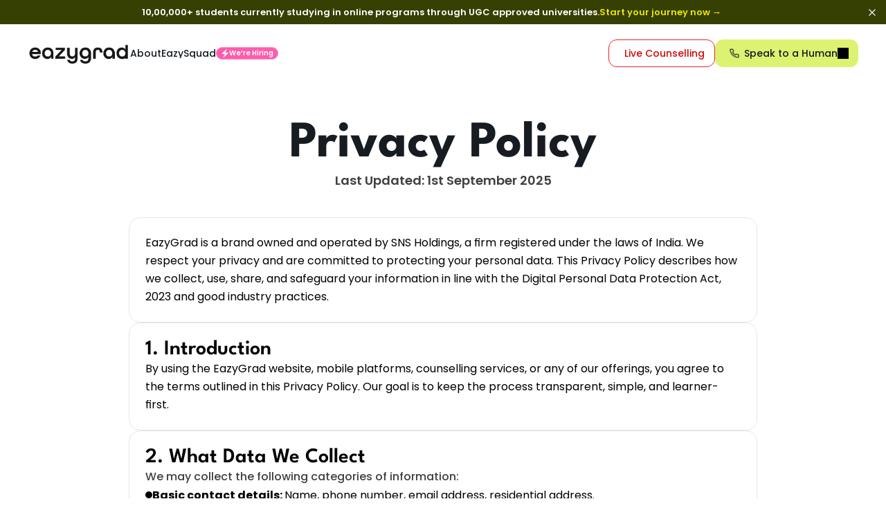

--- FILE ---
content_type: text/html
request_url: https://www.eazygrad.com/privacy-policy
body_size: 28691
content:
<!doctype html>
<!-- Made in Framer · framer.com ✨ -->
<!-- Published Jan 12, 2026, 5:29 AM UTC -->
<html lang="en" data-redirect-timezone="1">
<head>
    <meta charset="utf-8">
    
    
    <script>try{if(localStorage.get("__framer_force_showing_editorbar_since")){const n=document.createElement("link");n.rel = "modulepreload";n.href="https://framer.com/edit/init.mjs";document.head.appendChild(n)}}catch(e){}</script>
    <!-- Start of headStart -->
    <!-- Snippet: legacy-headStart -->
<!-- Google Tag Manager -->
<script>(function(w,d,s,l,i){w[l]=w[l]||[];w[l].push({'gtm.start':
new Date().getTime(),event:'gtm.js'});var f=d.getElementsByTagName(s)[0],
j=d.createElement(s),dl=l!='dataLayer'?'&l='+l:'';j.async=true;j.src=
'https://www.googletagmanager.com/gtm.js?id='+i+dl;f.parentNode.insertBefore(j,f);
})(window,document,'script','dataLayer','GTM-PDWS94S');</script>
<!-- End Google Tag Manager -->
<!-- SnippetEnd: legacy-headStart -->

    <!-- Snippet: legacy-headStart-ssyUJycIu --><!-- Google Tag Manager (noscript) -->
<noscript><iframe src="https://www.googletagmanager.com/ns.html?id=GTM-PDWS94S" height="0" width="0" style="display:none;visibility:hidden"></iframe></noscript>
<!-- End Google Tag Manager (noscript) -->
<!-- SnippetEnd: legacy-headStart-ssyUJycIu --><!-- End of headStart -->
    <meta name="viewport" content="width=device-width">
    <meta name="generator" content="Framer a72a541">
    <title>EazyGrad: Unbiased Counselling for Online UG/PG Degrees</title>
    <meta name="description" content="EazyGrad offers unbiased counselling to help you select the right online degree with expert guidance and transparent advice for your career growth.">
    <meta name="framer-search-index" content="https://framerusercontent.com/sites/5APEvN99eJ5Lkui8uDgnu/searchIndex-s5WLbvgyVfis.json">
    <meta name="framer-search-index-fallback" content="https://framerusercontent.com/sites/5APEvN99eJ5Lkui8uDgnu/searchIndex-h9IDaBm13fDV.json">
    <meta name="framer-html-plugin" content="disable">
    <link href="https://framerusercontent.com/images/1QKyHHGIGVtvF8My97aWk7fTY.png" rel="icon" media="(prefers-color-scheme: light)">
    <link href="https://framerusercontent.com/images/1QKyHHGIGVtvF8My97aWk7fTY.png" rel="icon" media="(prefers-color-scheme: dark)">
    <link rel="apple-touch-icon" href="https://framerusercontent.com/images/1QKyHHGIGVtvF8My97aWk7fTY.png">
    <!-- Open Graph / Facebook -->
    <meta property="og:type" content="website">
    <meta property="og:title" content="EazyGrad: Unbiased Counselling for Online UG/PG Degrees">
    <meta property="og:description" content="EazyGrad offers unbiased counselling to help you select the right online degree with expert guidance and transparent advice for your career growth.">
    <meta property="og:image" content="https://framerusercontent.com/images/bXhzUMYgenfLoqE2BVftMuVjT8.jpg">
    <!-- Twitter -->
    <meta name="twitter:card" content="summary_large_image">
    <meta name="twitter:title" content="EazyGrad: Unbiased Counselling for Online UG/PG Degrees">
    <meta name="twitter:description" content="EazyGrad offers unbiased counselling to help you select the right online degree with expert guidance and transparent advice for your career growth.">
    <meta name="twitter:image" content="https://framerusercontent.com/images/bXhzUMYgenfLoqE2BVftMuVjT8.jpg">
    
    <!-- Global site tag (gtag.js) - Google Analytics -->
    <script async src="https://www.googletagmanager.com/gtag/js?id=G-7BY5LMHSSX"></script>
    <script>
      window.dataLayer = window.dataLayer || [];
      function gtag(){window.dataLayer.push(arguments);}
      gtag('js', new Date());
      gtag('config', 'G-7BY5LMHSSX');
    </script>
    
    <style data-framer-font-css>/* latin-ext */
@font-face {
  font-family: 'DM Sans';
  font-style: normal;
  font-weight: 400;
  font-display: swap;
  src: url(https://fonts.gstatic.com/s/dmsans/v17/rP2Yp2ywxg089UriI5-g4vlH9VoD8Cmcqbu6-K6h9Q.woff2) format('woff2');
  unicode-range: U+0100-02BA, U+02BD-02C5, U+02C7-02CC, U+02CE-02D7, U+02DD-02FF, U+0304, U+0308, U+0329, U+1D00-1DBF, U+1E00-1E9F, U+1EF2-1EFF, U+2020, U+20A0-20AB, U+20AD-20C0, U+2113, U+2C60-2C7F, U+A720-A7FF;
}
/* latin */
@font-face {
  font-family: 'DM Sans';
  font-style: normal;
  font-weight: 400;
  font-display: swap;
  src: url(https://fonts.gstatic.com/s/dmsans/v17/rP2Yp2ywxg089UriI5-g4vlH9VoD8Cmcqbu0-K4.woff2) format('woff2');
  unicode-range: U+0000-00FF, U+0131, U+0152-0153, U+02BB-02BC, U+02C6, U+02DA, U+02DC, U+0304, U+0308, U+0329, U+2000-206F, U+20AC, U+2122, U+2191, U+2193, U+2212, U+2215, U+FEFF, U+FFFD;
}
/* latin-ext */
@font-face {
  font-family: 'DM Sans';
  font-style: normal;
  font-weight: 700;
  font-display: swap;
  src: url(https://fonts.gstatic.com/s/dmsans/v17/rP2Yp2ywxg089UriI5-g4vlH9VoD8Cmcqbu6-K6h9Q.woff2) format('woff2');
  unicode-range: U+0100-02BA, U+02BD-02C5, U+02C7-02CC, U+02CE-02D7, U+02DD-02FF, U+0304, U+0308, U+0329, U+1D00-1DBF, U+1E00-1E9F, U+1EF2-1EFF, U+2020, U+20A0-20AB, U+20AD-20C0, U+2113, U+2C60-2C7F, U+A720-A7FF;
}
/* latin */
@font-face {
  font-family: 'DM Sans';
  font-style: normal;
  font-weight: 700;
  font-display: swap;
  src: url(https://fonts.gstatic.com/s/dmsans/v17/rP2Yp2ywxg089UriI5-g4vlH9VoD8Cmcqbu0-K4.woff2) format('woff2');
  unicode-range: U+0000-00FF, U+0131, U+0152-0153, U+02BB-02BC, U+02C6, U+02DA, U+02DC, U+0304, U+0308, U+0329, U+2000-206F, U+20AC, U+2122, U+2191, U+2193, U+2212, U+2215, U+FEFF, U+FFFD;
}
/* cyrillic-ext */
@font-face {
  font-family: 'Inter';
  font-style: italic;
  font-weight: 500;
  font-display: swap;
  src: url(https://fonts.gstatic.com/s/inter/v20/UcCM3FwrK3iLTcvneQg7Ca725JhhKnNqk4j1ebLhAm8SrXTc69tRh5WFo-4.woff2) format('woff2');
  unicode-range: U+0460-052F, U+1C80-1C8A, U+20B4, U+2DE0-2DFF, U+A640-A69F, U+FE2E-FE2F;
}
/* cyrillic */
@font-face {
  font-family: 'Inter';
  font-style: italic;
  font-weight: 500;
  font-display: swap;
  src: url(https://fonts.gstatic.com/s/inter/v20/UcCM3FwrK3iLTcvneQg7Ca725JhhKnNqk4j1ebLhAm8SrXTc69tRjpWFo-4.woff2) format('woff2');
  unicode-range: U+0301, U+0400-045F, U+0490-0491, U+04B0-04B1, U+2116;
}
/* greek-ext */
@font-face {
  font-family: 'Inter';
  font-style: italic;
  font-weight: 500;
  font-display: swap;
  src: url(https://fonts.gstatic.com/s/inter/v20/UcCM3FwrK3iLTcvneQg7Ca725JhhKnNqk4j1ebLhAm8SrXTc69tRhpWFo-4.woff2) format('woff2');
  unicode-range: U+1F00-1FFF;
}
/* greek */
@font-face {
  font-family: 'Inter';
  font-style: italic;
  font-weight: 500;
  font-display: swap;
  src: url(https://fonts.gstatic.com/s/inter/v20/UcCM3FwrK3iLTcvneQg7Ca725JhhKnNqk4j1ebLhAm8SrXTc69tRiZWFo-4.woff2) format('woff2');
  unicode-range: U+0370-0377, U+037A-037F, U+0384-038A, U+038C, U+038E-03A1, U+03A3-03FF;
}
/* vietnamese */
@font-face {
  font-family: 'Inter';
  font-style: italic;
  font-weight: 500;
  font-display: swap;
  src: url(https://fonts.gstatic.com/s/inter/v20/UcCM3FwrK3iLTcvneQg7Ca725JhhKnNqk4j1ebLhAm8SrXTc69tRhZWFo-4.woff2) format('woff2');
  unicode-range: U+0102-0103, U+0110-0111, U+0128-0129, U+0168-0169, U+01A0-01A1, U+01AF-01B0, U+0300-0301, U+0303-0304, U+0308-0309, U+0323, U+0329, U+1EA0-1EF9, U+20AB;
}
/* latin-ext */
@font-face {
  font-family: 'Inter';
  font-style: italic;
  font-weight: 500;
  font-display: swap;
  src: url(https://fonts.gstatic.com/s/inter/v20/UcCM3FwrK3iLTcvneQg7Ca725JhhKnNqk4j1ebLhAm8SrXTc69tRhJWFo-4.woff2) format('woff2');
  unicode-range: U+0100-02BA, U+02BD-02C5, U+02C7-02CC, U+02CE-02D7, U+02DD-02FF, U+0304, U+0308, U+0329, U+1D00-1DBF, U+1E00-1E9F, U+1EF2-1EFF, U+2020, U+20A0-20AB, U+20AD-20C0, U+2113, U+2C60-2C7F, U+A720-A7FF;
}
/* latin */
@font-face {
  font-family: 'Inter';
  font-style: italic;
  font-weight: 500;
  font-display: swap;
  src: url(https://fonts.gstatic.com/s/inter/v20/UcCM3FwrK3iLTcvneQg7Ca725JhhKnNqk4j1ebLhAm8SrXTc69tRipWF.woff2) format('woff2');
  unicode-range: U+0000-00FF, U+0131, U+0152-0153, U+02BB-02BC, U+02C6, U+02DA, U+02DC, U+0304, U+0308, U+0329, U+2000-206F, U+20AC, U+2122, U+2191, U+2193, U+2212, U+2215, U+FEFF, U+FFFD;
}
/* cyrillic-ext */
@font-face {
  font-family: 'Inter';
  font-style: normal;
  font-weight: 500;
  font-display: swap;
  src: url(https://fonts.gstatic.com/s/inter/v20/UcCO3FwrK3iLTeHuS_nVMrMxCp50SjIw2boKoduKmMEVuI6fAZJhiI2B.woff2) format('woff2');
  unicode-range: U+0460-052F, U+1C80-1C8A, U+20B4, U+2DE0-2DFF, U+A640-A69F, U+FE2E-FE2F;
}
/* cyrillic */
@font-face {
  font-family: 'Inter';
  font-style: normal;
  font-weight: 500;
  font-display: swap;
  src: url(https://fonts.gstatic.com/s/inter/v20/UcCO3FwrK3iLTeHuS_nVMrMxCp50SjIw2boKoduKmMEVuI6fAZthiI2B.woff2) format('woff2');
  unicode-range: U+0301, U+0400-045F, U+0490-0491, U+04B0-04B1, U+2116;
}
/* greek-ext */
@font-face {
  font-family: 'Inter';
  font-style: normal;
  font-weight: 500;
  font-display: swap;
  src: url(https://fonts.gstatic.com/s/inter/v20/UcCO3FwrK3iLTeHuS_nVMrMxCp50SjIw2boKoduKmMEVuI6fAZNhiI2B.woff2) format('woff2');
  unicode-range: U+1F00-1FFF;
}
/* greek */
@font-face {
  font-family: 'Inter';
  font-style: normal;
  font-weight: 500;
  font-display: swap;
  src: url(https://fonts.gstatic.com/s/inter/v20/UcCO3FwrK3iLTeHuS_nVMrMxCp50SjIw2boKoduKmMEVuI6fAZxhiI2B.woff2) format('woff2');
  unicode-range: U+0370-0377, U+037A-037F, U+0384-038A, U+038C, U+038E-03A1, U+03A3-03FF;
}
/* vietnamese */
@font-face {
  font-family: 'Inter';
  font-style: normal;
  font-weight: 500;
  font-display: swap;
  src: url(https://fonts.gstatic.com/s/inter/v20/UcCO3FwrK3iLTeHuS_nVMrMxCp50SjIw2boKoduKmMEVuI6fAZBhiI2B.woff2) format('woff2');
  unicode-range: U+0102-0103, U+0110-0111, U+0128-0129, U+0168-0169, U+01A0-01A1, U+01AF-01B0, U+0300-0301, U+0303-0304, U+0308-0309, U+0323, U+0329, U+1EA0-1EF9, U+20AB;
}
/* latin-ext */
@font-face {
  font-family: 'Inter';
  font-style: normal;
  font-weight: 500;
  font-display: swap;
  src: url(https://fonts.gstatic.com/s/inter/v20/UcCO3FwrK3iLTeHuS_nVMrMxCp50SjIw2boKoduKmMEVuI6fAZFhiI2B.woff2) format('woff2');
  unicode-range: U+0100-02BA, U+02BD-02C5, U+02C7-02CC, U+02CE-02D7, U+02DD-02FF, U+0304, U+0308, U+0329, U+1D00-1DBF, U+1E00-1E9F, U+1EF2-1EFF, U+2020, U+20A0-20AB, U+20AD-20C0, U+2113, U+2C60-2C7F, U+A720-A7FF;
}
/* latin */
@font-face {
  font-family: 'Inter';
  font-style: normal;
  font-weight: 500;
  font-display: swap;
  src: url(https://fonts.gstatic.com/s/inter/v20/UcCO3FwrK3iLTeHuS_nVMrMxCp50SjIw2boKoduKmMEVuI6fAZ9hiA.woff2) format('woff2');
  unicode-range: U+0000-00FF, U+0131, U+0152-0153, U+02BB-02BC, U+02C6, U+02DA, U+02DC, U+0304, U+0308, U+0329, U+2000-206F, U+20AC, U+2122, U+2191, U+2193, U+2212, U+2215, U+FEFF, U+FFFD;
}
/* vietnamese */
@font-face {
  font-family: 'League Spartan';
  font-style: normal;
  font-weight: 300;
  font-display: swap;
  src: url(https://fonts.gstatic.com/s/leaguespartan/v15/kJEqBuEW6A0lliaV_m88ja5TwvZ_LZmFDA.woff2) format('woff2');
  unicode-range: U+0102-0103, U+0110-0111, U+0128-0129, U+0168-0169, U+01A0-01A1, U+01AF-01B0, U+0300-0301, U+0303-0304, U+0308-0309, U+0323, U+0329, U+1EA0-1EF9, U+20AB;
}
/* latin-ext */
@font-face {
  font-family: 'League Spartan';
  font-style: normal;
  font-weight: 300;
  font-display: swap;
  src: url(https://fonts.gstatic.com/s/leaguespartan/v15/kJEqBuEW6A0lliaV_m88ja5TwvZ-LZmFDA.woff2) format('woff2');
  unicode-range: U+0100-02BA, U+02BD-02C5, U+02C7-02CC, U+02CE-02D7, U+02DD-02FF, U+0304, U+0308, U+0329, U+1D00-1DBF, U+1E00-1E9F, U+1EF2-1EFF, U+2020, U+20A0-20AB, U+20AD-20C0, U+2113, U+2C60-2C7F, U+A720-A7FF;
}
/* latin */
@font-face {
  font-family: 'League Spartan';
  font-style: normal;
  font-weight: 300;
  font-display: swap;
  src: url(https://fonts.gstatic.com/s/leaguespartan/v15/kJEqBuEW6A0lliaV_m88ja5TwvZwLZk.woff2) format('woff2');
  unicode-range: U+0000-00FF, U+0131, U+0152-0153, U+02BB-02BC, U+02C6, U+02DA, U+02DC, U+0304, U+0308, U+0329, U+2000-206F, U+20AC, U+2122, U+2191, U+2193, U+2212, U+2215, U+FEFF, U+FFFD;
}
/* vietnamese */
@font-face {
  font-family: 'League Spartan';
  font-style: normal;
  font-weight: 500;
  font-display: swap;
  src: url(https://fonts.gstatic.com/s/leaguespartan/v15/kJEqBuEW6A0lliaV_m88ja5TwvZ_LZmFDA.woff2) format('woff2');
  unicode-range: U+0102-0103, U+0110-0111, U+0128-0129, U+0168-0169, U+01A0-01A1, U+01AF-01B0, U+0300-0301, U+0303-0304, U+0308-0309, U+0323, U+0329, U+1EA0-1EF9, U+20AB;
}
/* latin-ext */
@font-face {
  font-family: 'League Spartan';
  font-style: normal;
  font-weight: 500;
  font-display: swap;
  src: url(https://fonts.gstatic.com/s/leaguespartan/v15/kJEqBuEW6A0lliaV_m88ja5TwvZ-LZmFDA.woff2) format('woff2');
  unicode-range: U+0100-02BA, U+02BD-02C5, U+02C7-02CC, U+02CE-02D7, U+02DD-02FF, U+0304, U+0308, U+0329, U+1D00-1DBF, U+1E00-1E9F, U+1EF2-1EFF, U+2020, U+20A0-20AB, U+20AD-20C0, U+2113, U+2C60-2C7F, U+A720-A7FF;
}
/* latin */
@font-face {
  font-family: 'League Spartan';
  font-style: normal;
  font-weight: 500;
  font-display: swap;
  src: url(https://fonts.gstatic.com/s/leaguespartan/v15/kJEqBuEW6A0lliaV_m88ja5TwvZwLZk.woff2) format('woff2');
  unicode-range: U+0000-00FF, U+0131, U+0152-0153, U+02BB-02BC, U+02C6, U+02DA, U+02DC, U+0304, U+0308, U+0329, U+2000-206F, U+20AC, U+2122, U+2191, U+2193, U+2212, U+2215, U+FEFF, U+FFFD;
}
/* vietnamese */
@font-face {
  font-family: 'League Spartan';
  font-style: normal;
  font-weight: 600;
  font-display: swap;
  src: url(https://fonts.gstatic.com/s/leaguespartan/v15/kJEqBuEW6A0lliaV_m88ja5TwvZ_LZmFDA.woff2) format('woff2');
  unicode-range: U+0102-0103, U+0110-0111, U+0128-0129, U+0168-0169, U+01A0-01A1, U+01AF-01B0, U+0300-0301, U+0303-0304, U+0308-0309, U+0323, U+0329, U+1EA0-1EF9, U+20AB;
}
/* latin-ext */
@font-face {
  font-family: 'League Spartan';
  font-style: normal;
  font-weight: 600;
  font-display: swap;
  src: url(https://fonts.gstatic.com/s/leaguespartan/v15/kJEqBuEW6A0lliaV_m88ja5TwvZ-LZmFDA.woff2) format('woff2');
  unicode-range: U+0100-02BA, U+02BD-02C5, U+02C7-02CC, U+02CE-02D7, U+02DD-02FF, U+0304, U+0308, U+0329, U+1D00-1DBF, U+1E00-1E9F, U+1EF2-1EFF, U+2020, U+20A0-20AB, U+20AD-20C0, U+2113, U+2C60-2C7F, U+A720-A7FF;
}
/* latin */
@font-face {
  font-family: 'League Spartan';
  font-style: normal;
  font-weight: 600;
  font-display: swap;
  src: url(https://fonts.gstatic.com/s/leaguespartan/v15/kJEqBuEW6A0lliaV_m88ja5TwvZwLZk.woff2) format('woff2');
  unicode-range: U+0000-00FF, U+0131, U+0152-0153, U+02BB-02BC, U+02C6, U+02DA, U+02DC, U+0304, U+0308, U+0329, U+2000-206F, U+20AC, U+2122, U+2191, U+2193, U+2212, U+2215, U+FEFF, U+FFFD;
}
/* vietnamese */
@font-face {
  font-family: 'League Spartan';
  font-style: normal;
  font-weight: 700;
  font-display: swap;
  src: url(https://fonts.gstatic.com/s/leaguespartan/v15/kJEqBuEW6A0lliaV_m88ja5TwvZ_LZmFDA.woff2) format('woff2');
  unicode-range: U+0102-0103, U+0110-0111, U+0128-0129, U+0168-0169, U+01A0-01A1, U+01AF-01B0, U+0300-0301, U+0303-0304, U+0308-0309, U+0323, U+0329, U+1EA0-1EF9, U+20AB;
}
/* latin-ext */
@font-face {
  font-family: 'League Spartan';
  font-style: normal;
  font-weight: 700;
  font-display: swap;
  src: url(https://fonts.gstatic.com/s/leaguespartan/v15/kJEqBuEW6A0lliaV_m88ja5TwvZ-LZmFDA.woff2) format('woff2');
  unicode-range: U+0100-02BA, U+02BD-02C5, U+02C7-02CC, U+02CE-02D7, U+02DD-02FF, U+0304, U+0308, U+0329, U+1D00-1DBF, U+1E00-1E9F, U+1EF2-1EFF, U+2020, U+20A0-20AB, U+20AD-20C0, U+2113, U+2C60-2C7F, U+A720-A7FF;
}
/* latin */
@font-face {
  font-family: 'League Spartan';
  font-style: normal;
  font-weight: 700;
  font-display: swap;
  src: url(https://fonts.gstatic.com/s/leaguespartan/v15/kJEqBuEW6A0lliaV_m88ja5TwvZwLZk.woff2) format('woff2');
  unicode-range: U+0000-00FF, U+0131, U+0152-0153, U+02BB-02BC, U+02C6, U+02DA, U+02DC, U+0304, U+0308, U+0329, U+2000-206F, U+20AC, U+2122, U+2191, U+2193, U+2212, U+2215, U+FEFF, U+FFFD;
}
/* cyrillic-ext */
@font-face {
  font-family: 'Manrope';
  font-style: normal;
  font-weight: 400;
  font-display: swap;
  src: url(https://fonts.gstatic.com/s/manrope/v20/xn7_YHE41ni1AdIRqAuZuw1Bx9mbZk79FN_P-bnBeA.woff2) format('woff2');
  unicode-range: U+0460-052F, U+1C80-1C8A, U+20B4, U+2DE0-2DFF, U+A640-A69F, U+FE2E-FE2F;
}
/* cyrillic */
@font-face {
  font-family: 'Manrope';
  font-style: normal;
  font-weight: 400;
  font-display: swap;
  src: url(https://fonts.gstatic.com/s/manrope/v20/xn7_YHE41ni1AdIRqAuZuw1Bx9mbZk79FN_G-bnBeA.woff2) format('woff2');
  unicode-range: U+0301, U+0400-045F, U+0490-0491, U+04B0-04B1, U+2116;
}
/* greek */
@font-face {
  font-family: 'Manrope';
  font-style: normal;
  font-weight: 400;
  font-display: swap;
  src: url(https://fonts.gstatic.com/s/manrope/v20/xn7_YHE41ni1AdIRqAuZuw1Bx9mbZk79FN_B-bnBeA.woff2) format('woff2');
  unicode-range: U+0370-0377, U+037A-037F, U+0384-038A, U+038C, U+038E-03A1, U+03A3-03FF;
}
/* vietnamese */
@font-face {
  font-family: 'Manrope';
  font-style: normal;
  font-weight: 400;
  font-display: swap;
  src: url(https://fonts.gstatic.com/s/manrope/v20/xn7_YHE41ni1AdIRqAuZuw1Bx9mbZk79FN_N-bnBeA.woff2) format('woff2');
  unicode-range: U+0102-0103, U+0110-0111, U+0128-0129, U+0168-0169, U+01A0-01A1, U+01AF-01B0, U+0300-0301, U+0303-0304, U+0308-0309, U+0323, U+0329, U+1EA0-1EF9, U+20AB;
}
/* latin-ext */
@font-face {
  font-family: 'Manrope';
  font-style: normal;
  font-weight: 400;
  font-display: swap;
  src: url(https://fonts.gstatic.com/s/manrope/v20/xn7_YHE41ni1AdIRqAuZuw1Bx9mbZk79FN_M-bnBeA.woff2) format('woff2');
  unicode-range: U+0100-02BA, U+02BD-02C5, U+02C7-02CC, U+02CE-02D7, U+02DD-02FF, U+0304, U+0308, U+0329, U+1D00-1DBF, U+1E00-1E9F, U+1EF2-1EFF, U+2020, U+20A0-20AB, U+20AD-20C0, U+2113, U+2C60-2C7F, U+A720-A7FF;
}
/* latin */
@font-face {
  font-family: 'Manrope';
  font-style: normal;
  font-weight: 400;
  font-display: swap;
  src: url(https://fonts.gstatic.com/s/manrope/v20/xn7_YHE41ni1AdIRqAuZuw1Bx9mbZk79FN_C-bk.woff2) format('woff2');
  unicode-range: U+0000-00FF, U+0131, U+0152-0153, U+02BB-02BC, U+02C6, U+02DA, U+02DC, U+0304, U+0308, U+0329, U+2000-206F, U+20AC, U+2122, U+2191, U+2193, U+2212, U+2215, U+FEFF, U+FFFD;
}
/* cyrillic-ext */
@font-face {
  font-family: 'Nunito Sans';
  font-style: normal;
  font-weight: 600;
  font-stretch: 100%;
  font-display: swap;
  src: url(https://fonts.gstatic.com/s/nunitosans/v19/pe1mMImSLYBIv1o4X1M8ce2xCx3yop4tQpF_MeTm0lfGWVpNn64CL7U8upHZIbMV51Q42ptCp5F5bxqqtQ1yiU4GCC5XvlUlM_Y.woff2) format('woff2');
  unicode-range: U+0460-052F, U+1C80-1C8A, U+20B4, U+2DE0-2DFF, U+A640-A69F, U+FE2E-FE2F;
}
/* cyrillic */
@font-face {
  font-family: 'Nunito Sans';
  font-style: normal;
  font-weight: 600;
  font-stretch: 100%;
  font-display: swap;
  src: url(https://fonts.gstatic.com/s/nunitosans/v19/pe1mMImSLYBIv1o4X1M8ce2xCx3yop4tQpF_MeTm0lfGWVpNn64CL7U8upHZIbMV51Q42ptCp5F5bxqqtQ1yiU4GCC5Xt1UlM_Y.woff2) format('woff2');
  unicode-range: U+0301, U+0400-045F, U+0490-0491, U+04B0-04B1, U+2116;
}
/* vietnamese */
@font-face {
  font-family: 'Nunito Sans';
  font-style: normal;
  font-weight: 600;
  font-stretch: 100%;
  font-display: swap;
  src: url(https://fonts.gstatic.com/s/nunitosans/v19/pe1mMImSLYBIv1o4X1M8ce2xCx3yop4tQpF_MeTm0lfGWVpNn64CL7U8upHZIbMV51Q42ptCp5F5bxqqtQ1yiU4GCC5XvFUlM_Y.woff2) format('woff2');
  unicode-range: U+0102-0103, U+0110-0111, U+0128-0129, U+0168-0169, U+01A0-01A1, U+01AF-01B0, U+0300-0301, U+0303-0304, U+0308-0309, U+0323, U+0329, U+1EA0-1EF9, U+20AB;
}
/* latin-ext */
@font-face {
  font-family: 'Nunito Sans';
  font-style: normal;
  font-weight: 600;
  font-stretch: 100%;
  font-display: swap;
  src: url(https://fonts.gstatic.com/s/nunitosans/v19/pe1mMImSLYBIv1o4X1M8ce2xCx3yop4tQpF_MeTm0lfGWVpNn64CL7U8upHZIbMV51Q42ptCp5F5bxqqtQ1yiU4GCC5XvVUlM_Y.woff2) format('woff2');
  unicode-range: U+0100-02BA, U+02BD-02C5, U+02C7-02CC, U+02CE-02D7, U+02DD-02FF, U+0304, U+0308, U+0329, U+1D00-1DBF, U+1E00-1E9F, U+1EF2-1EFF, U+2020, U+20A0-20AB, U+20AD-20C0, U+2113, U+2C60-2C7F, U+A720-A7FF;
}
/* latin */
@font-face {
  font-family: 'Nunito Sans';
  font-style: normal;
  font-weight: 600;
  font-stretch: 100%;
  font-display: swap;
  src: url(https://fonts.gstatic.com/s/nunitosans/v19/pe1mMImSLYBIv1o4X1M8ce2xCx3yop4tQpF_MeTm0lfGWVpNn64CL7U8upHZIbMV51Q42ptCp5F5bxqqtQ1yiU4GCC5Xs1Ul.woff2) format('woff2');
  unicode-range: U+0000-00FF, U+0131, U+0152-0153, U+02BB-02BC, U+02C6, U+02DA, U+02DC, U+0304, U+0308, U+0329, U+2000-206F, U+20AC, U+2122, U+2191, U+2193, U+2212, U+2215, U+FEFF, U+FFFD;
}
/* cyrillic-ext */
@font-face {
  font-family: 'Fragment Mono';
  font-style: normal;
  font-weight: 400;
  src: url(https://fonts.gstatic.com/s/fragmentmono/v6/4iCr6K5wfMRRjxp0DA6-2CLnB45HhrUI.woff2) format('woff2');
  unicode-range: U+0460-052F, U+1C80-1C8A, U+20B4, U+2DE0-2DFF, U+A640-A69F, U+FE2E-FE2F;
}
/* latin-ext */
@font-face {
  font-family: 'Fragment Mono';
  font-style: normal;
  font-weight: 400;
  src: url(https://fonts.gstatic.com/s/fragmentmono/v6/4iCr6K5wfMRRjxp0DA6-2CLnB41HhrUI.woff2) format('woff2');
  unicode-range: U+0100-02BA, U+02BD-02C5, U+02C7-02CC, U+02CE-02D7, U+02DD-02FF, U+0304, U+0308, U+0329, U+1D00-1DBF, U+1E00-1E9F, U+1EF2-1EFF, U+2020, U+20A0-20AB, U+20AD-20C0, U+2113, U+2C60-2C7F, U+A720-A7FF;
}
/* latin */
@font-face {
  font-family: 'Fragment Mono';
  font-style: normal;
  font-weight: 400;
  src: url(https://fonts.gstatic.com/s/fragmentmono/v6/4iCr6K5wfMRRjxp0DA6-2CLnB4NHhg.woff2) format('woff2');
  unicode-range: U+0000-00FF, U+0131, U+0152-0153, U+02BB-02BC, U+02C6, U+02DA, U+02DC, U+0304, U+0308, U+0329, U+2000-206F, U+20AC, U+2122, U+2191, U+2193, U+2212, U+2215, U+FEFF, U+FFFD;
}
/* vietnamese */
@font-face {
  font-family: 'League Spartan';
  font-style: normal;
  font-weight: 900;
  src: url(https://fonts.gstatic.com/s/leaguespartan/v15/kJEnBuEW6A0lliaV_m88ja5Twtx8BWhtkDVmjZvMV4PZDM1dJgs.woff2) format('woff2');
  unicode-range: U+0102-0103, U+0110-0111, U+0128-0129, U+0168-0169, U+01A0-01A1, U+01AF-01B0, U+0300-0301, U+0303-0304, U+0308-0309, U+0323, U+0329, U+1EA0-1EF9, U+20AB;
}
/* latin-ext */
@font-face {
  font-family: 'League Spartan';
  font-style: normal;
  font-weight: 900;
  src: url(https://fonts.gstatic.com/s/leaguespartan/v15/kJEnBuEW6A0lliaV_m88ja5Twtx8BWhtkDVmjZvMV4PZDc1dJgs.woff2) format('woff2');
  unicode-range: U+0100-02BA, U+02BD-02C5, U+02C7-02CC, U+02CE-02D7, U+02DD-02FF, U+0304, U+0308, U+0329, U+1D00-1DBF, U+1E00-1E9F, U+1EF2-1EFF, U+2020, U+20A0-20AB, U+20AD-20C0, U+2113, U+2C60-2C7F, U+A720-A7FF;
}
/* latin */
@font-face {
  font-family: 'League Spartan';
  font-style: normal;
  font-weight: 900;
  src: url(https://fonts.gstatic.com/s/leaguespartan/v15/kJEnBuEW6A0lliaV_m88ja5Twtx8BWhtkDVmjZvMV4PZA81d.woff2) format('woff2');
  unicode-range: U+0000-00FF, U+0131, U+0152-0153, U+02BB-02BC, U+02C6, U+02DA, U+02DC, U+0304, U+0308, U+0329, U+2000-206F, U+20AC, U+2122, U+2191, U+2193, U+2212, U+2215, U+FEFF, U+FFFD;
}

@font-face { font-family: "Inter"; src: url("https://framerusercontent.com/assets/5vvr9Vy74if2I6bQbJvbw7SY1pQ.woff2"); font-display: swap; font-style: normal; font-weight: 400; unicode-range: U+0460-052F, U+1C80-1C88, U+20B4, U+2DE0-2DFF, U+A640-A69F, U+FE2E-FE2F }
@font-face { font-family: "Inter"; src: url("https://framerusercontent.com/assets/EOr0mi4hNtlgWNn9if640EZzXCo.woff2"); font-display: swap; font-style: normal; font-weight: 400; unicode-range: U+0301, U+0400-045F, U+0490-0491, U+04B0-04B1, U+2116 }
@font-face { font-family: "Inter"; src: url("https://framerusercontent.com/assets/Y9k9QrlZAqio88Klkmbd8VoMQc.woff2"); font-display: swap; font-style: normal; font-weight: 400; unicode-range: U+1F00-1FFF }
@font-face { font-family: "Inter"; src: url("https://framerusercontent.com/assets/OYrD2tBIBPvoJXiIHnLoOXnY9M.woff2"); font-display: swap; font-style: normal; font-weight: 400; unicode-range: U+0370-03FF }
@font-face { font-family: "Inter"; src: url("https://framerusercontent.com/assets/JeYwfuaPfZHQhEG8U5gtPDZ7WQ.woff2"); font-display: swap; font-style: normal; font-weight: 400; unicode-range: U+0100-024F, U+0259, U+1E00-1EFF, U+2020, U+20A0-20AB, U+20AD-20CF, U+2113, U+2C60-2C7F, U+A720-A7FF }
@font-face { font-family: "Inter"; src: url("https://framerusercontent.com/assets/GrgcKwrN6d3Uz8EwcLHZxwEfC4.woff2"); font-display: swap; font-style: normal; font-weight: 400; unicode-range: U+0000-00FF, U+0131, U+0152-0153, U+02BB-02BC, U+02C6, U+02DA, U+02DC, U+2000-206F, U+2070, U+2074-207E, U+2080-208E, U+20AC, U+2122, U+2191, U+2193, U+2212, U+2215, U+FEFF, U+FFFD }
@font-face { font-family: "Inter"; src: url("https://framerusercontent.com/assets/b6Y37FthZeALduNqHicBT6FutY.woff2"); font-display: swap; font-style: normal; font-weight: 400; unicode-range: U+0102-0103, U+0110-0111, U+0128-0129, U+0168-0169, U+01A0-01A1, U+01AF-01B0, U+1EA0-1EF9, U+20AB }
@font-face { font-family: "Inter"; src: url("https://framerusercontent.com/assets/DpPBYI0sL4fYLgAkX8KXOPVt7c.woff2"); font-display: swap; font-style: normal; font-weight: 700; unicode-range: U+0460-052F, U+1C80-1C88, U+20B4, U+2DE0-2DFF, U+A640-A69F, U+FE2E-FE2F }
@font-face { font-family: "Inter"; src: url("https://framerusercontent.com/assets/4RAEQdEOrcnDkhHiiCbJOw92Lk.woff2"); font-display: swap; font-style: normal; font-weight: 700; unicode-range: U+0301, U+0400-045F, U+0490-0491, U+04B0-04B1, U+2116 }
@font-face { font-family: "Inter"; src: url("https://framerusercontent.com/assets/1K3W8DizY3v4emK8Mb08YHxTbs.woff2"); font-display: swap; font-style: normal; font-weight: 700; unicode-range: U+1F00-1FFF }
@font-face { font-family: "Inter"; src: url("https://framerusercontent.com/assets/tUSCtfYVM1I1IchuyCwz9gDdQ.woff2"); font-display: swap; font-style: normal; font-weight: 700; unicode-range: U+0370-03FF }
@font-face { font-family: "Inter"; src: url("https://framerusercontent.com/assets/VgYFWiwsAC5OYxAycRXXvhze58.woff2"); font-display: swap; font-style: normal; font-weight: 700; unicode-range: U+0100-024F, U+0259, U+1E00-1EFF, U+2020, U+20A0-20AB, U+20AD-20CF, U+2113, U+2C60-2C7F, U+A720-A7FF }
@font-face { font-family: "Inter"; src: url("https://framerusercontent.com/assets/syRNPWzAMIrcJ3wIlPIP43KjQs.woff2"); font-display: swap; font-style: normal; font-weight: 700; unicode-range: U+0000-00FF, U+0131, U+0152-0153, U+02BB-02BC, U+02C6, U+02DA, U+02DC, U+2000-206F, U+2070, U+2074-207E, U+2080-208E, U+20AC, U+2122, U+2191, U+2193, U+2212, U+2215, U+FEFF, U+FFFD }
@font-face { font-family: "Inter"; src: url("https://framerusercontent.com/assets/GIryZETIX4IFypco5pYZONKhJIo.woff2"); font-display: swap; font-style: normal; font-weight: 700; unicode-range: U+0102-0103, U+0110-0111, U+0128-0129, U+0168-0169, U+01A0-01A1, U+01AF-01B0, U+1EA0-1EF9, U+20AB }
@font-face { font-family: "Inter"; src: url("https://framerusercontent.com/assets/H89BbHkbHDzlxZzxi8uPzTsp90.woff2"); font-display: swap; font-style: italic; font-weight: 700; unicode-range: U+0460-052F, U+1C80-1C88, U+20B4, U+2DE0-2DFF, U+A640-A69F, U+FE2E-FE2F }
@font-face { font-family: "Inter"; src: url("https://framerusercontent.com/assets/u6gJwDuwB143kpNK1T1MDKDWkMc.woff2"); font-display: swap; font-style: italic; font-weight: 700; unicode-range: U+0301, U+0400-045F, U+0490-0491, U+04B0-04B1, U+2116 }
@font-face { font-family: "Inter"; src: url("https://framerusercontent.com/assets/43sJ6MfOPh1LCJt46OvyDuSbA6o.woff2"); font-display: swap; font-style: italic; font-weight: 700; unicode-range: U+1F00-1FFF }
@font-face { font-family: "Inter"; src: url("https://framerusercontent.com/assets/wccHG0r4gBDAIRhfHiOlq6oEkqw.woff2"); font-display: swap; font-style: italic; font-weight: 700; unicode-range: U+0370-03FF }
@font-face { font-family: "Inter"; src: url("https://framerusercontent.com/assets/WZ367JPwf9bRW6LdTHN8rXgSjw.woff2"); font-display: swap; font-style: italic; font-weight: 700; unicode-range: U+0100-024F, U+0259, U+1E00-1EFF, U+2020, U+20A0-20AB, U+20AD-20CF, U+2113, U+2C60-2C7F, U+A720-A7FF }
@font-face { font-family: "Inter"; src: url("https://framerusercontent.com/assets/ia3uin3hQWqDrVloC1zEtYHWw.woff2"); font-display: swap; font-style: italic; font-weight: 700; unicode-range: U+0000-00FF, U+0131, U+0152-0153, U+02BB-02BC, U+02C6, U+02DA, U+02DC, U+2000-206F, U+2070, U+2074-207E, U+2080-208E, U+20AC, U+2122, U+2191, U+2193, U+2212, U+2215, U+FEFF, U+FFFD }
@font-face { font-family: "Inter"; src: url("https://framerusercontent.com/assets/2A4Xx7CngadFGlVV4xrO06OBHY.woff2"); font-display: swap; font-style: italic; font-weight: 700; unicode-range: U+0102-0103, U+0110-0111, U+0128-0129, U+0168-0169, U+01A0-01A1, U+01AF-01B0, U+1EA0-1EF9, U+20AB }
@font-face { font-family: "Inter"; src: url("https://framerusercontent.com/assets/CfMzU8w2e7tHgF4T4rATMPuWosA.woff2"); font-display: swap; font-style: italic; font-weight: 400; unicode-range: U+0460-052F, U+1C80-1C88, U+20B4, U+2DE0-2DFF, U+A640-A69F, U+FE2E-FE2F }
@font-face { font-family: "Inter"; src: url("https://framerusercontent.com/assets/867QObYax8ANsfX4TGEVU9YiCM.woff2"); font-display: swap; font-style: italic; font-weight: 400; unicode-range: U+0301, U+0400-045F, U+0490-0491, U+04B0-04B1, U+2116 }
@font-face { font-family: "Inter"; src: url("https://framerusercontent.com/assets/Oyn2ZbENFdnW7mt2Lzjk1h9Zb9k.woff2"); font-display: swap; font-style: italic; font-weight: 400; unicode-range: U+1F00-1FFF }
@font-face { font-family: "Inter"; src: url("https://framerusercontent.com/assets/cdAe8hgZ1cMyLu9g005pAW3xMo.woff2"); font-display: swap; font-style: italic; font-weight: 400; unicode-range: U+0370-03FF }
@font-face { font-family: "Inter"; src: url("https://framerusercontent.com/assets/DOfvtmE1UplCq161m6Hj8CSQYg.woff2"); font-display: swap; font-style: italic; font-weight: 400; unicode-range: U+0100-024F, U+0259, U+1E00-1EFF, U+2020, U+20A0-20AB, U+20AD-20CF, U+2113, U+2C60-2C7F, U+A720-A7FF }
@font-face { font-family: "Inter"; src: url("https://framerusercontent.com/assets/pKRFNWFoZl77qYCAIp84lN1h944.woff2"); font-display: swap; font-style: italic; font-weight: 400; unicode-range: U+0000-00FF, U+0131, U+0152-0153, U+02BB-02BC, U+02C6, U+02DA, U+02DC, U+2000-206F, U+2070, U+2074-207E, U+2080-208E, U+20AC, U+2122, U+2191, U+2193, U+2212, U+2215, U+FEFF, U+FFFD }
@font-face { font-family: "Inter"; src: url("https://framerusercontent.com/assets/tKtBcDnBMevsEEJKdNGhhkLzYo.woff2"); font-display: swap; font-style: italic; font-weight: 400; unicode-range: U+0102-0103, U+0110-0111, U+0128-0129, U+0168-0169, U+01A0-01A1, U+01AF-01B0, U+1EA0-1EF9, U+20AB }
@font-face { font-family: "Inter"; src: url("https://framerusercontent.com/assets/DXD0Q7LSl7HEvDzucnyLnGBHM.woff2"); font-display: swap; font-style: normal; font-weight: 700; unicode-range: U+0000-00FF, U+0131, U+0152-0153, U+02BB-02BC, U+02C6, U+02DA, U+02DC, U+2000-206F, U+2074, U+20AC, U+2122, U+2191, U+2193, U+2212, U+2215, U+FEFF, U+FFFD }
@font-face { font-family: "Inter"; src: url("https://framerusercontent.com/assets/QxmhnWTzLtyjIiZcfaLIJ8EFBXU.woff2"); font-display: swap; font-style: italic; font-weight: 700; unicode-range: U+0000-00FF, U+0131, U+0152-0153, U+02BB-02BC, U+02C6, U+02DA, U+02DC, U+2000-206F, U+2074, U+20AC, U+2122, U+2191, U+2193, U+2212, U+2215, U+FEFF, U+FFFD }
@font-face { font-family: "Inter"; src: url("https://framerusercontent.com/assets/vFzuJY0c65av44uhEKB6vyjFMg.woff2"); font-display: swap; font-style: italic; font-weight: 400; unicode-range: U+0000-00FF, U+0131, U+0152-0153, U+02BB-02BC, U+02C6, U+02DA, U+02DC, U+2000-206F, U+2074, U+20AC, U+2122, U+2191, U+2193, U+2212, U+2215, U+FEFF, U+FFFD }
@font-face { font-family: "Inter"; src: url("https://framerusercontent.com/assets/vQyevYAyHtARFwPqUzQGpnDs.woff2"); font-display: swap; font-style: normal; font-weight: 400; unicode-range: U+0000-00FF, U+0131, U+0152-0153, U+02BB-02BC, U+02C6, U+02DA, U+02DC, U+2000-206F, U+2074, U+20AC, U+2122, U+2191, U+2193, U+2212, U+2215, U+FEFF, U+FFFD }
@font-face { font-family: "Inter"; src: url("https://framerusercontent.com/assets/05KsVHGDmqXSBXM4yRZ65P8i0s.woff2"); font-style: italic; font-weight: 900; unicode-range: U+0460-052F, U+1C80-1C88, U+20B4, U+2DE0-2DFF, U+A640-A69F, U+FE2E-FE2F }
@font-face { font-family: "Inter"; src: url("https://framerusercontent.com/assets/ky8ovPukK4dJ1Pxq74qGhOqCYI.woff2"); font-style: italic; font-weight: 900; unicode-range: U+0301, U+0400-045F, U+0490-0491, U+04B0-04B1, U+2116 }
@font-face { font-family: "Inter"; src: url("https://framerusercontent.com/assets/vvNSqIj42qeQ2bvCRBIWKHscrc.woff2"); font-style: italic; font-weight: 900; unicode-range: U+1F00-1FFF }
@font-face { font-family: "Inter"; src: url("https://framerusercontent.com/assets/3ZmXbBKToJifDV9gwcifVd1tEY.woff2"); font-style: italic; font-weight: 900; unicode-range: U+0370-03FF }
@font-face { font-family: "Inter"; src: url("https://framerusercontent.com/assets/FNfhX3dt4ChuLJq2PwdlxHO7PU.woff2"); font-style: italic; font-weight: 900; unicode-range: U+0100-024F, U+0259, U+1E00-1EFF, U+2020, U+20A0-20AB, U+20AD-20CF, U+2113, U+2C60-2C7F, U+A720-A7FF }
@font-face { font-family: "Inter"; src: url("https://framerusercontent.com/assets/gcnfba68tfm7qAyrWRCf9r34jg.woff2"); font-style: italic; font-weight: 900; unicode-range: U+0000-00FF, U+0131, U+0152-0153, U+02BB-02BC, U+02C6, U+02DA, U+02DC, U+2000-206F, U+2070, U+2074-207E, U+2080-208E, U+20AC, U+2122, U+2191, U+2193, U+2212, U+2215, U+FEFF, U+FFFD }
@font-face { font-family: "Inter"; src: url("https://framerusercontent.com/assets/efTfQcBJ53kM2pB1hezSZ3RDUFs.woff2"); font-style: italic; font-weight: 900; unicode-range: U+0102-0103, U+0110-0111, U+0128-0129, U+0168-0169, U+01A0-01A1, U+01AF-01B0, U+1EA0-1EF9, U+20AB }
@font-face { font-family: "Inter"; src: url("https://framerusercontent.com/assets/mkY5Sgyq51ik0AMrSBwhm9DJg.woff2"); font-style: normal; font-weight: 900; unicode-range: U+0460-052F, U+1C80-1C88, U+20B4, U+2DE0-2DFF, U+A640-A69F, U+FE2E-FE2F }
@font-face { font-family: "Inter"; src: url("https://framerusercontent.com/assets/X5hj6qzcHUYv7h1390c8Rhm6550.woff2"); font-style: normal; font-weight: 900; unicode-range: U+0301, U+0400-045F, U+0490-0491, U+04B0-04B1, U+2116 }
@font-face { font-family: "Inter"; src: url("https://framerusercontent.com/assets/gQhNpS3tN86g8RcVKYUUaKt2oMQ.woff2"); font-style: normal; font-weight: 900; unicode-range: U+1F00-1FFF }
@font-face { font-family: "Inter"; src: url("https://framerusercontent.com/assets/cugnVhSraaRyANCaUtI5FV17wk.woff2"); font-style: normal; font-weight: 900; unicode-range: U+0370-03FF }
@font-face { font-family: "Inter"; src: url("https://framerusercontent.com/assets/5HcVoGak8k5agFJSaKa4floXVu0.woff2"); font-style: normal; font-weight: 900; unicode-range: U+0100-024F, U+0259, U+1E00-1EFF, U+2020, U+20A0-20AB, U+20AD-20CF, U+2113, U+2C60-2C7F, U+A720-A7FF }
@font-face { font-family: "Inter"; src: url("https://framerusercontent.com/assets/rZ5DdENNqIdFTIyQQiP5isO7M.woff2"); font-style: normal; font-weight: 900; unicode-range: U+0000-00FF, U+0131, U+0152-0153, U+02BB-02BC, U+02C6, U+02DA, U+02DC, U+2000-206F, U+2070, U+2074-207E, U+2080-208E, U+20AC, U+2122, U+2191, U+2193, U+2212, U+2215, U+FEFF, U+FFFD }
@font-face { font-family: "Inter"; src: url("https://framerusercontent.com/assets/P2Bw01CtL0b9wqygO0sSVogWbo.woff2"); font-style: normal; font-weight: 900; unicode-range: U+0102-0103, U+0110-0111, U+0128-0129, U+0168-0169, U+01A0-01A1, U+01AF-01B0, U+1EA0-1EF9, U+20AB }
@font-face { font-family: "Inter"; src: url("https://framerusercontent.com/assets/jn4BtSPLlS0NDp1KiFAtFKiiY0o.woff2"); font-style: normal; font-weight: 900; unicode-range: U+0000-00FF, U+0131, U+0152-0153, U+02BB-02BC, U+02C6, U+02DA, U+02DC, U+2000-206F, U+2074, U+20AC, U+2122, U+2191, U+2193, U+2212, U+2215, U+FEFF, U+FFFD }
@font-face { font-family: "Inter"; src: url("https://framerusercontent.com/assets/g0c8vEViiXNlKAgI4Ymmk3Ig.woff2"); font-style: italic; font-weight: 900; unicode-range: U+0000-00FF, U+0131, U+0152-0153, U+02BB-02BC, U+02C6, U+02DA, U+02DC, U+2000-206F, U+2074, U+20AC, U+2122, U+2191, U+2193, U+2212, U+2215, U+FEFF, U+FFFD }
@font-face { font-family: "Inter"; src: url("https://framerusercontent.com/assets/hyOgCu0Xnghbimh0pE8QTvtt2AU.woff2"); font-display: swap; font-style: normal; font-weight: 600; unicode-range: U+0460-052F, U+1C80-1C88, U+20B4, U+2DE0-2DFF, U+A640-A69F, U+FE2E-FE2F }
@font-face { font-family: "Inter"; src: url("https://framerusercontent.com/assets/NeGmSOXrPBfEFIy5YZeHq17LEDA.woff2"); font-display: swap; font-style: normal; font-weight: 600; unicode-range: U+0301, U+0400-045F, U+0490-0491, U+04B0-04B1, U+2116 }
@font-face { font-family: "Inter"; src: url("https://framerusercontent.com/assets/oYaAX5himiTPYuN8vLWnqBbfD2s.woff2"); font-display: swap; font-style: normal; font-weight: 600; unicode-range: U+1F00-1FFF }
@font-face { font-family: "Inter"; src: url("https://framerusercontent.com/assets/lEJLP4R0yuCaMCjSXYHtJw72M.woff2"); font-display: swap; font-style: normal; font-weight: 600; unicode-range: U+0370-03FF }
@font-face { font-family: "Inter"; src: url("https://framerusercontent.com/assets/cRJyLNuTJR5jbyKzGi33wU9cqIQ.woff2"); font-display: swap; font-style: normal; font-weight: 600; unicode-range: U+0100-024F, U+0259, U+1E00-1EFF, U+2020, U+20A0-20AB, U+20AD-20CF, U+2113, U+2C60-2C7F, U+A720-A7FF }
@font-face { font-family: "Inter"; src: url("https://framerusercontent.com/assets/yDtI2UI8XcEg1W2je9XPN3Noo.woff2"); font-display: swap; font-style: normal; font-weight: 600; unicode-range: U+0000-00FF, U+0131, U+0152-0153, U+02BB-02BC, U+02C6, U+02DA, U+02DC, U+2000-206F, U+2070, U+2074-207E, U+2080-208E, U+20AC, U+2122, U+2191, U+2193, U+2212, U+2215, U+FEFF, U+FFFD }
@font-face { font-family: "Inter"; src: url("https://framerusercontent.com/assets/A0Wcc7NgXMjUuFdquHDrIZpzZw0.woff2"); font-display: swap; font-style: normal; font-weight: 600; unicode-range: U+0102-0103, U+0110-0111, U+0128-0129, U+0168-0169, U+01A0-01A1, U+01AF-01B0, U+1EA0-1EF9, U+20AB }
@font-face { font-family: "Poppins"; src: url("https://framerusercontent.com/third-party-assets/fontshare/wf/NC2MP33RO4WQTSTEEAWBJLAEXNCNEQVF/7F4U3COKLHQH4WUH3AXPC7N4UELEWJQN/JMWNCAGBH3TLANIVQPVABVAVNV5QERTH.woff2"); font-display: swap; font-style: normal; font-weight: 400 }
@font-face { font-family: "Poppins"; src: url("https://framerusercontent.com/third-party-assets/fontshare/wf/EOHGWBZYYKO6R4PWP4S2B3FFWHHBEZN6/UWQLMF4AFWLXCJQCFV3WRVYC77KZXPRB/FYG6OCH7XOLUUSZTIZE65ATBZWF623O4.woff2"); font-display: swap; font-style: normal; font-weight: 700 }
@font-face { font-family: "Poppins"; src: url("https://framerusercontent.com/third-party-assets/fontshare/wf/K4RHKGAGLQZBXEZQT2O2AGSLKJF2E4YC/JRUTXNFPWLFGIEVSSEYOW7EP7TYM3V6A/UCDYLFFGLZRGCFY5GYDYM5LDB52BAR5M.woff2"); font-display: swap; font-style: normal; font-weight: 500 }
@font-face { font-family: "Poppins"; src: url("https://framerusercontent.com/third-party-assets/fontshare/wf/E6J4GS76KHNRRUWODFCFOX2JRKNRSFVY/3GYVT5S4AH7VMPASDDKOTIPV6P3WJXGI/24R4YOH3G2SFDSTCNHOVGYEX3DMRC3CE.woff2"); font-display: swap; font-style: normal; font-weight: 600 }
@font-face { font-family: "Satoshi"; src: url("https://framerusercontent.com/third-party-assets/fontshare/wf/P2LQKHE6KA6ZP4AAGN72KDWMHH6ZH3TA/ZC32TK2P7FPS5GFTL46EU6KQJA24ZYDB/7AHDUZ4A7LFLVFUIFSARGIWCRQJHISQP.woff2"); font-display: swap; font-style: normal; font-weight: 500 }
@font-face { font-family: "Poppins"; src: url("https://framerusercontent.com/third-party-assets/fontshare/wf/7LLTLAW3NRWOADG4II2JGKZC6OSEMBQC/EYFXWX77PEMPU645EAWOTG22E375GULW/SSNNTU67MMJH4CSWT443B4KJ7OB4WFHF.woff2"); font-display: swap; font-style: italic; font-weight: 400 }
@font-face { font-family: "Poppins"; src: url("https://framerusercontent.com/third-party-assets/fontshare/wf/JQL34MORONR7D7BXOVTX3KBGJGEJQ5BJ/CKUZVY5SFANCFAT7FS3MP6ZL4BMEWCJE/NOLRWF3JBJ434MILPG5RB6R2B4HGRSZB.woff2"); font-display: swap; font-style: italic; font-weight: 700 }
@font-face { font-family: "League Spartan Placeholder"; src: local("Arial"); ascent-override: 75.22%; descent-override: 23.64%; line-gap-override: 0.00%; size-adjust: 93.06% }
@font-face { font-family: "Inter Placeholder"; src: local("Arial"); ascent-override: 89.79%; descent-override: 22.36%; line-gap-override: 0.00%; size-adjust: 107.89% }
@font-face { font-family: "DM Sans Placeholder"; src: local("Arial"); ascent-override: 94.36%; descent-override: 29.49%; line-gap-override: 0.00%; size-adjust: 105.13% }
@font-face { font-family: "Manrope Placeholder"; src: local("Arial"); ascent-override: 102.74%; descent-override: 28.91%; line-gap-override: 0.00%; size-adjust: 103.76% }
@font-face { font-family: "Nunito Sans Placeholder"; src: local("Arial"); ascent-override: 99.49%; descent-override: 34.74%; line-gap-override: 0.00%; size-adjust: 101.62% }
@font-face { font-family: "Poppins Placeholder"; src: local("Arial"); ascent-override: 91.95%; descent-override: 30.94%; line-gap-override: 7.96%; size-adjust: 113.11% }
@font-face { font-family: "Satoshi Placeholder"; src: local("Arial"); ascent-override: 102.23%; descent-override: 24.29%; line-gap-override: 10.12%; size-adjust: 98.80% }</style>
    <link href="https://fonts.gstatic.com" rel="preconnect" crossorigin>
    <meta name="robots" content="max-image-preview:large"><link rel="canonical" href="https://www.eazygrad.com/privacy-policy"><meta property="og:url" content="https://www.eazygrad.com/privacy-policy"><style data-framer-breakpoint-css>@media(min-width: 1440px){.hidden-1gzs2uc{display:none!important}}@media(min-width: 1200px) and (max-width: 1439.98px){.hidden-18tm5je{display:none!important}}@media(min-width: 810px) and (max-width: 1199.98px){.hidden-4ksniv{display:none!important}}@media(min-width: 390px) and (max-width: 809.98px){.hidden-1oq9akr{display:none!important}}@media(max-width: 389.98px){.hidden-19evp39{display:none!important}}</style><style data-framer-css-ssr-minified data-framer-components="framer-lib-cursors-host framer-ey1sW PropertyOverrides framer-7RjW9 framer-lib-combinedCSSRules framer-EnID2 framer-fCn76 framer-kXIyg framer-24Sgr framer-yvgXh framer-Pr2X1 framer-KEKaa framer-ilyqD">html,body,#main{box-sizing:border-box;margin:0;padding:0}:root{-webkit-font-smoothing:antialiased;-moz-osx-font-smoothing:grayscale}*{box-sizing:border-box;-webkit-font-smoothing:inherit}h1,h2,h3,h4,h5,h6,p,figure{margin:0}body,input,textarea,select,button{font-family:sans-serif;font-size:12px}body{--token-82cc859e-4d4c-48b7-832d-73d494a3eb13:#fff;--token-759b3da7-d7ce-4fc3-a91e-2d7022f2eaa3:#000;--token-81dea7cc-fbf6-421d-b6bd-d2bb55a0fde8:#161c22;--token-379df3fa-e668-4dae-8bf6-9a03fcb4288e:#414042;--token-aba27f56-60a0-4d1b-97a2-ff787f2d3c7a:#1a2238;--token-b3259a5c-925c-43d7-94de-be9764d281d3:#d40808;--token-1a34ee9f-0b44-45a7-a40f-cb149571af37:#ebebeb;--token-946f6b93-5012-44b8-9ea1-da865616e2c4:#dcf271;--token-0d3205d3-8f08-42b3-bb8c-7608760ad53d:#fe5bac;--token-4a6b651a-cb17-4be0-83a8-819d4205bd77:#ffad22;--token-100e5693-4971-4f4c-a82a-a104a0bf3092:#044340;--token-af2fc1a6-7cee-44e5-b3a1-8fdc42550e60:#db8fff;--token-216b582a-fc2c-4eba-9a65-10267d3f8567:#3ec5ff;--token-45759160-c3ea-467d-ace6-9c7c4678e1ce:#828282;--token-432fa1e2-fde7-4b49-b21e-0afd1f7cf326:#000;--token-620fac81-7c2e-4342-b93a-72603d1fc89e:#0d0d0d;--token-8c47652b-dea5-4767-a9f2-5d952dcce49a:#ffffff4d;--token-a3567fc0-2c6f-4fa8-ac8f-89ddd158e98d:#fff;--token-270bc3d8-750f-40b2-88b1-073595245577:#ffffff94;--token-1e977400-50c2-4606-b9a8-2d62b511d5f3:#0d1101;--token-fe4430d9-9e20-4b30-8d6d-e0660b4e68f4:#000c;--token-bd7cd7f8-0338-482e-a7c4-4a60cf44990c:#fff;--token-511803bd-b108-424c-9af7-a90ad143fcd2:#d6ebff;--token-9a3a69aa-de21-4a4f-ba91-f28cbf797539:#057c8b;--token-43ae2c00-6983-4fcd-8807-cf1f6282b6ac:#1c33da;--token-add3d450-5e9b-411a-89ca-69ecbae04def:#fff;--token-36849532-d4b3-4d42-a1ec-281090a8d46f:#d7d7d7;--token-95fd2742-ce0a-4c97-88b0-340a199666d5:#201515;--token-40c86c87-205d-44b3-bc60-998dd588543a:#201515;--token-00a5e369-34ec-47d6-88c1-8f6b1f6df14e:#f6f6f6;--token-0048e0fd-5766-4838-8e5e-da6a3a69b51f:#0003;--token-990afc6c-373c-408b-8258-278dd566c439:#252525;--token-8e9f8948-731a-4cfc-9afd-21f6ef06351b:#c8f8a9;--token-8764f143-40c8-40ea-aef9-e90f411551f1:#fff;--token-0c53274a-5845-4f5b-b740-07928e7dd297:#f9f8f2;--token-b67fe1f1-1548-462b-9909-4955e80aefdd:#fff;--token-16859c7d-1a37-4c0b-8cfe-b6f58e9d38df:#1a1d21;--token-52b398b8-818f-43c4-bdd8-54b31964e956:#0d1101;--token-e2792922-9715-46c5-b0dd-b70a3376025e:#20ff83;--token-8f2b7df7-10e0-41d8-8028-a60489dac5bf:#000;--token-1104f2b0-a495-46ff-9773-223152df1a39:#000;--token-eb3c883e-e0c7-4cba-a1ee-c5b353cb4888:#f8f6f1;--framer-will-change-override:none}@supports (background:-webkit-named-image(i)) and (not (grid-template-rows:subgrid)){body{--framer-will-change-override:transform}}@supports (background:-webkit-named-image(i)) and (not (position-area:top right)){body{--framer-will-change-filter-override:filter}}[data-framer-component-type=Text] div div span,[data-framer-component-type=Text] a div span,[data-framer-component-type=Text] span span span,[data-framer-component-type=Text] p span span,[data-framer-component-type=Text] h1 span span,[data-framer-component-type=Text] h2 span span,[data-framer-component-type=Text] h3 span span,[data-framer-component-type=Text] h4 span span,[data-framer-component-type=Text] h5 span span,[data-framer-component-type=Text] h6 span span,[data-framer-component-type=Text] a{font-family:var(--font-family);font-style:var(--font-style);font-weight:min(calc(var(--framer-font-weight-increase,0) + var(--font-weight,400)),900);color:var(--text-color);letter-spacing:var(--letter-spacing);font-size:var(--font-size);text-transform:var(--text-transform);--text-decoration:var(--framer-text-decoration-style,solid)var(--framer-text-decoration,none)var(--framer-text-decoration-color,currentcolor)var(--framer-text-decoration-thickness,auto);--text-decoration-skip-ink:var(--framer-text-decoration-skip-ink);--text-underline-offset:var(--framer-text-decoration-offset);line-height:var(--line-height);--font-family:var(--framer-font-family);--font-style:var(--framer-font-style);--font-weight:var(--framer-font-weight);--text-color:var(--framer-text-color);--letter-spacing:var(--framer-letter-spacing);--font-size:var(--framer-font-size);--text-transform:var(--framer-text-transform);--line-height:var(--framer-line-height)}@supports not (color:color(display-p3 1 1 1)){p.framer-text,div.framer-text,h1.framer-text,h2.framer-text,h3.framer-text,h4.framer-text,h5.framer-text,h6.framer-text,li.framer-text,ol.framer-text,ul.framer-text,span.framer-text:not([data-text-fill]){color:var(--framer-blockquote-text-color-rgb,var(--framer-blockquote-text-color,var(--framer-text-color-rgb,var(--framer-text-color,#000))));-webkit-text-stroke-color:var(--framer-text-stroke-color-rgb,var(--framer-text-stroke-color,initial))}mark.framer-text{background-color:var(--framer-blockquote-text-background-color-rgb,var(--framer-blockquote-text-background-color,var(--framer-text-background-color-rgb,var(--framer-text-background-color,initial))))}}@supports not (color:color(display-p3 1 1 1)){code.framer-text,code.framer-text span.framer-text:not([data-text-fill]){color:var(--framer-blockquote-text-color-rgb,var(--framer-blockquote-text-color,var(--framer-code-text-color-rgb,var(--framer-code-text-color,var(--framer-text-color-rgb,var(--framer-text-color,#000))))))}}@supports not (color:color(display-p3 1 1 1)){a.framer-text,span.framer-text[data-nested-link]{color:var(--framer-blockquote-text-color-rgb,var(--framer-blockquote-text-color,var(--framer-link-text-color-rgb,var(--framer-link-text-color,var(--framer-text-color-rgb,var(--framer-text-color,#000))))));background-color:var(--framer-link-text-background-color-rgb,var(--framer-link-text-background-color,initial));-webkit-text-decoration-color:var(--framer-link-text-decoration-color-rgb,var(--framer-link-text-decoration-color,var(--framer-text-decoration-color-rgb,var(--framer-text-decoration-color,currentcolor))));text-decoration-color:var(--framer-link-text-decoration-color-rgb,var(--framer-link-text-decoration-color,var(--framer-text-decoration-color-rgb,var(--framer-text-decoration-color,currentcolor))))}}@supports not (color:color(display-p3 1 1 1)){code.framer-text a.framer-text,code.framer-text a.framer-text span.framer-text:not([data-text-fill]),code.framer-text span.framer-text[data-nested-link],code.framer-text span.framer-text[data-nested-link] span.framer-text:not([data-text-fill]){color:var(--framer-blockquote-text-color-rgb,var(--framer-blockquote-text-color,var(--framer-link-text-color-rgb,var(--framer-link-text-color,var(--framer-code-text-color-rgb,var(--framer-code-text-color,var(--framer-text-color-rgb,var(--framer-text-color,#000))))))))}}@supports not (color:color(display-p3 1 1 1)){a.framer-text:hover,span.framer-text[data-nested-link]:hover{color:var(--framer-link-hover-text-color-rgb,var(--framer-link-hover-text-color,var(--framer-blockquote-text-color-rgb,var(--framer-blockquote-text-color,var(--framer-link-text-color-rgb,var(--framer-link-text-color,var(--framer-text-color-rgb,var(--framer-text-color,#000))))))));background-color:var(--framer-link-hover-text-background-color-rgb,var(--framer-link-hover-text-background-color,var(--framer-link-text-background-color-rgb,var(--framer-link-text-background-color,var(--framer-text-background-color-rgb,var(--framer-text-background-color,initial))))));-webkit-text-decoration-color:var(--framer-link-hover-text-decoration-color-rgb,var(--framer-link-hover-text-decoration-color,var(--framer-link-text-decoration-color-rgb,var(--framer-link-text-decoration-color,var(--framer-text-decoration-color-rgb,var(--framer-text-decoration-color,currentcolor))))));text-decoration-color:var(--framer-link-hover-text-decoration-color-rgb,var(--framer-link-hover-text-decoration-color,var(--framer-link-text-decoration-color-rgb,var(--framer-link-text-decoration-color,var(--framer-text-decoration-color-rgb,var(--framer-text-decoration-color,currentcolor))))))}}@supports not (color:color(display-p3 1 1 1)){code.framer-text a.framer-text:hover,code.framer-text span.framer-text[data-nested-link]:hover{color:var(--framer-link-hover-text-color-rgb,var(--framer-link-hover-text-color,var(--framer-blockquote-text-color-rgb,var(--framer-blockquote-text-color,var(--framer-link-text-color-rgb,var(--framer-link-text-color,var(--framer-code-text-color-rgb,var(--framer-code-text-color,var(--framer-text-color-rgb,var(--framer-text-color,#000))))))))))}}@supports not (color:color(display-p3 1 1 1)){a.framer-text[data-framer-page-link-current],span.framer-text[data-framer-page-link-current]{color:var(--framer-link-current-text-color-rgb,var(--framer-link-current-text-color,var(--framer-link-text-color-rgb,var(--framer-link-text-color,var(--framer-text-color-rgb,var(--framer-text-color,#000))))));background-color:var(--framer-link-current-text-background-color-rgb,var(--framer-link-current-text-background-color,var(--framer-link-text-background-color-rgb,var(--framer-link-text-background-color,var(--framer-text-background-color-rgb,var(--framer-text-background-color,initial))))));-webkit-text-decoration-color:var(--framer-link-current-text-decoration-color-rgb,var(--framer-link-current-text-decoration-color,var(--framer-link-text-decoration-color-rgb,var(--framer-link-text-decoration-color,var(--framer-text-decoration-color-rgb,var(--framer-text-decoration-color,currentcolor))))));text-decoration-color:var(--framer-link-current-text-decoration-color-rgb,var(--framer-link-current-text-decoration-color,var(--framer-link-text-decoration-color-rgb,var(--framer-link-text-decoration-color,var(--framer-text-decoration-color-rgb,var(--framer-text-decoration-color,currentcolor))))))}}@supports not (color:color(display-p3 1 1 1)){code.framer-text a.framer-text[data-framer-page-link-current],code.framer-text a.framer-text[data-framer-page-link-current] span.framer-text:not([data-text-fill]),code.framer-text span.framer-text[data-framer-page-link-current],code.framer-text span.framer-text[data-framer-page-link-current] span.framer-text:not([data-text-fill]){color:var(--framer-link-current-text-color-rgb,var(--framer-link-current-text-color,var(--framer-link-text-color-rgb,var(--framer-link-text-color,var(--framer-code-text-color-rgb,var(--framer-code-text-color,var(--framer-text-color-rgb,var(--framer-text-color,#000))))))));background-color:var(--framer-link-current-text-background-color-rgb,var(--framer-link-current-text-background-color,var(--framer-link-text-background-color-rgb,var(--framer-link-text-background-color,var(--framer-text-background-color-rgb,var(--framer-text-background-color,initial))))))}}@supports not (color:color(display-p3 1 1 1)){a.framer-text[data-framer-page-link-current]:hover,span.framer-text[data-framer-page-link-current]:hover{color:var(--framer-link-hover-text-color-rgb,var(--framer-link-hover-text-color,var(--framer-link-current-text-color-rgb,var(--framer-link-current-text-color,var(--framer-link-text-color-rgb,var(--framer-link-text-color,var(--framer-code-text-color-rgb,var(--framer-code-text-color,var(--framer-text-color-rgb,var(--framer-text-color,#000))))))))));background-color:var(--framer-link-hover-text-background-color-rgb,var(--framer-link-hover-text-background-color,var(--framer-link-current-text-background-color-rgb,var(--framer-link-current-text-background-color,var(--framer-link-text-background-color-rgb,var(--framer-link-text-background-color,initial))))));-webkit-text-decoration-color:var(--framer-link-hover-text-decoration-color-rgb,var(--framer-link-hover-text-decoration-color,var(--framer-link-current-text-decoration-color-rgb,var(--framer-link-current-text-decoration-color,var(--framer-link-text-decoration-color-rgb,var(--framer-link-text-decoration-color,var(--framer-text-decoration-color-rgb,var(--framer-text-decoration-color,currentcolor))))))));text-decoration-color:var(--framer-link-hover-text-decoration-color-rgb,var(--framer-link-hover-text-decoration-color,var(--framer-link-current-text-decoration-color-rgb,var(--framer-link-current-text-decoration-color,var(--framer-link-text-decoration-color-rgb,var(--framer-link-text-decoration-color,var(--framer-text-decoration-color-rgb,var(--framer-text-decoration-color,currentcolor))))))))}}@supports not (color:color(display-p3 1 1 1)){code.framer-text a.framer-text[data-framer-page-link-current]:hover,code.framer-text a.framer-text[data-framer-page-link-current]:hover span.framer-text:not([data-text-fill]),code.framer-text span.framer-text[data-framer-page-link-current]:hover,code.framer-text span.framer-text[data-framer-page-link-current]:hover span.framer-text:not([data-text-fill]){color:var(--framer-link-hover-text-color-rgb,var(--framer-link-hover-text-color,var(--framer-link-current-text-color-rgb,var(--framer-link-current-text-color,var(--framer-link-text-color-rgb,var(--framer-link-text-color,var(--framer-code-text-color-rgb,var(--framer-code-text-color,var(--framer-text-color-rgb,var(--framer-text-color,#000))))))))));background-color:var(--framer-link-hover-text-background-color-rgb,var(--framer-link-hover-text-background-color,var(--framer-link-current-text-background-color-rgb,var(--framer-link-current-text-background-color,var(--framer-link-text-background-color-rgb,var(--framer-link-text-background-color,initial))))))}}@supports not (aspect-ratio:1){.framer-text-module:not([data-width=fit])[style*=aspect-ratio]{position:relative}.framer-text-module:not([data-width=fit])[style*=aspect-ratio]:before{content:"";padding-bottom:calc(100%/calc(var(--aspect-ratio)));display:block}.framer-text-module[data-width=fill]>:first-child,.framer-text-module:not([data-width=fit])[style*=aspect-ratio]>:first-child{height:100%;position:absolute;top:0;left:0}}@supports not (overflow:clip){:root{--overflow-clip-fallback:hidden}}@supports (background:-webkit-named-image(i)) and (not (contain-intrinsic-size:inherit)){div.framer-text,p.framer-text,h1.framer-text,h2.framer-text,h3.framer-text,h4.framer-text,h5.framer-text,h6.framer-text,ol.framer-text,ul.framer-text,li.framer-text,blockquote.framer-text,.framer-text.framer-image{display:var(--text-truncation-display-inline-for-safari-16,revert)}div.framer-text:after,p.framer-text:after,h1.framer-text:after,h2.framer-text:after,h3.framer-text:after,h4.framer-text:after,h5.framer-text:after,h6.framer-text:after,ol.framer-text:after,ul.framer-text:after,li.framer-text:after,blockquote.framer-text:after,.framer-text.framer-image:after{content:var(--text-truncation-line-break-for-safari-16);white-space:pre}.framer-text.framer-text-module,.framer-text.framer-table-wrapper{display:var(--text-truncation-display-none-for-safari-16,revert)}p.framer-text[data-text-fill]{display:var(--text-truncation-display-inline-for-safari-16,inline-block)}}@supports (corner-shape:superellipse(2)){:root{--one-if-corner-shape-supported:1}}.framer-cursor-none,.framer-cursor-none *{cursor:none!important}.framer-pointer-events-none,.framer-pointer-events-none *{pointer-events:none!important}@supports (aspect-ratio:1){body{--framer-aspect-ratio-supported:auto}}.framer-ey1sW.framer-hnldm9,.framer-ey1sW .framer-hnldm9{display:block}.framer-ey1sW.framer-1gzs2uc{background-color:var(--token-82cc859e-4d4c-48b7-832d-73d494a3eb13,#fff);height:min-content;overflow:var(--overflow-clip-fallback,clip);flex-flow:column;place-content:center flex-start;align-items:center;gap:10px;width:1440px;padding:0;display:flex;position:relative}.framer-ey1sW .framer-1cauwm1-container{z-index:10;flex:none;width:100%;height:auto;position:sticky;top:0}.framer-ey1sW .framer-1hrz0di{height:min-content;overflow:var(--overflow-clip-fallback,clip);background-color:#fff;flex-flow:column;flex:none;place-content:center;align-items:center;gap:10px;width:100%;padding:0;display:flex;position:relative}.framer-ey1sW .framer-6cm9nf{z-index:1;flex-flow:column;flex:none;place-content:center;align-items:center;gap:20px;width:100%;height:min-content;padding:50px 40px 40px;display:flex;position:relative;overflow:visible}.framer-ey1sW .framer-11dk7ff,.framer-ey1sW .framer-12yypo3{--framer-link-text-color:#09f;--framer-link-text-decoration:underline;white-space:pre-wrap;word-break:break-word;word-wrap:break-word;flex:none;width:100%;height:auto;position:relative}.framer-ey1sW .framer-wynbtr{flex-flow:column;flex:none;place-content:center;align-items:center;gap:40px;width:71%;max-width:1024px;height:min-content;padding:0 0 120px;display:flex;position:relative;overflow:hidden}.framer-ey1sW .framer-1er23nd{flex-flow:column;flex:none;place-content:center;align-items:center;gap:30px;width:100%;height:min-content;padding:0;display:flex;position:relative;overflow:hidden}.framer-ey1sW .framer-q2bgyc{--border-bottom-width:1px;--border-color:#0000001a;--border-left-width:1px;--border-right-width:1px;--border-style:solid;--border-top-width:1px;border-radius:16px;flex-flow:column;flex:none;place-content:flex-start;align-items:flex-start;gap:11px;width:100%;height:min-content;padding:24px;display:flex;position:relative;overflow:visible}.framer-ey1sW .framer-9rug8s,.framer-ey1sW .framer-114qi7u,.framer-ey1sW .framer-19zvtrg,.framer-ey1sW .framer-wbg1sd,.framer-ey1sW .framer-e0l46a,.framer-ey1sW .framer-1q9piuy,.framer-ey1sW .framer-1yjz8ur,.framer-ey1sW .framer-f49zeq,.framer-ey1sW .framer-1ujwm5i,.framer-ey1sW .framer-1w3oaax,.framer-ey1sW .framer-1iu8nre,.framer-ey1sW .framer-17ij6qn,.framer-ey1sW .framer-1cekeva,.framer-ey1sW .framer-10q8zjn,.framer-ey1sW .framer-1yi6e2a,.framer-ey1sW .framer-n3o14y,.framer-ey1sW .framer-1vkw3l8,.framer-ey1sW .framer-9hlkhy,.framer-ey1sW .framer-11pf1ze,.framer-ey1sW .framer-kshn9r,.framer-ey1sW .framer-1dag73y,.framer-ey1sW .framer-35iakl,.framer-ey1sW .framer-mkyqrd{white-space:pre-wrap;word-break:break-word;word-wrap:break-word;flex:none;width:100%;height:auto;position:relative}.framer-ey1sW .framer-qhnjvh,.framer-ey1sW .framer-1d77sc3,.framer-ey1sW .framer-qpesw6,.framer-ey1sW .framer-1htsdin,.framer-ey1sW .framer-20q0xx,.framer-ey1sW .framer-8qqv4g,.framer-ey1sW .framer-1a90abj,.framer-ey1sW .framer-107itq1,.framer-ey1sW .framer-lg4p4u,.framer-ey1sW .framer-1lm41dc,.framer-ey1sW .framer-1jr20bo,.framer-ey1sW .framer-lyg8yq{--border-bottom-width:1px;--border-color:#0000001a;--border-left-width:1px;--border-right-width:1px;--border-style:solid;--border-top-width:1px;border-radius:16px;flex-flow:column;flex:none;place-content:flex-start;align-items:flex-start;gap:16px;width:100%;height:min-content;padding:24px;display:flex;position:relative;overflow:visible}.framer-ey1sW .framer-1krp4vb,.framer-ey1sW .framer-g25eef,.framer-ey1sW .framer-1a90l6c,.framer-ey1sW .framer-16h1ooc{flex-flow:column;flex:none;place-content:center;align-items:center;gap:10px;width:100%;height:min-content;padding:0;display:flex;position:relative;overflow:hidden}.framer-ey1sW .framer-1pmjslt{flex-flow:column;flex:none;place-content:center;align-items:center;gap:5px;width:100%;height:min-content;padding:0;display:flex;position:relative;overflow:hidden}.framer-ey1sW .framer-ayutg3,.framer-ey1sW .framer-jfamcr,.framer-ey1sW .framer-1btglqf,.framer-ey1sW .framer-1bpny38,.framer-ey1sW .framer-1fki6h3,.framer-ey1sW .framer-vy2q4h,.framer-ey1sW .framer-shgmt7,.framer-ey1sW .framer-1paxush,.framer-ey1sW .framer-64v7bj,.framer-ey1sW .framer-nz4mw9,.framer-ey1sW .framer-3rsd3s,.framer-ey1sW .framer-1qz44gy,.framer-ey1sW .framer-anm8kk,.framer-ey1sW .framer-dbjka,.framer-ey1sW .framer-6ag11m,.framer-ey1sW .framer-1a7qs3a,.framer-ey1sW .framer-1wgjodu,.framer-ey1sW .framer-sbas4x,.framer-ey1sW .framer-wtjoas,.framer-ey1sW .framer-11vlvv0,.framer-ey1sW .framer-s2ol2c,.framer-ey1sW .framer-6v8kmx,.framer-ey1sW .framer-10t021d,.framer-ey1sW .framer-mtouad,.framer-ey1sW .framer-1hf1o0k,.framer-ey1sW .framer-1ecx263,.framer-ey1sW .framer-1l3jgzl,.framer-ey1sW .framer-1m5tc6m,.framer-ey1sW .framer-1wskk84,.framer-ey1sW .framer-1eoquqx{flex-flow:row;flex:none;place-content:flex-start center;align-items:flex-start;gap:10px;width:100%;height:min-content;padding:0;display:flex;position:relative;overflow:hidden}.framer-ey1sW .framer-137yeqk,.framer-ey1sW .framer-1gpumfa,.framer-ey1sW .framer-zkaw7j,.framer-ey1sW .framer-ek8c4b,.framer-ey1sW .framer-3n28yc,.framer-ey1sW .framer-172o09e,.framer-ey1sW .framer-uyntz1,.framer-ey1sW .framer-kys7lt,.framer-ey1sW .framer-hbyks4,.framer-ey1sW .framer-13nia8a,.framer-ey1sW .framer-yntmqu,.framer-ey1sW .framer-17wxghs,.framer-ey1sW .framer-cz3jhm,.framer-ey1sW .framer-149umhr,.framer-ey1sW .framer-1j19t26,.framer-ey1sW .framer-1yjtr8u,.framer-ey1sW .framer-1n19oum,.framer-ey1sW .framer-1mn9wep,.framer-ey1sW .framer-drmv37,.framer-ey1sW .framer-1is54zg,.framer-ey1sW .framer-21fuwk,.framer-ey1sW .framer-1a5wcdl,.framer-ey1sW .framer-1v23i61,.framer-ey1sW .framer-hd29o0,.framer-ey1sW .framer-rn886w,.framer-ey1sW .framer-191sksr,.framer-ey1sW .framer-y0k3aj,.framer-ey1sW .framer-37d7fo,.framer-ey1sW .framer-zd1eer,.framer-ey1sW .framer-1gftgsw{flex-flow:row;flex:none;place-content:center;align-items:center;gap:10px;width:min-content;height:min-content;padding:8px 0 0;display:flex;position:relative;overflow:hidden}.framer-ey1sW .framer-7wiphp,.framer-ey1sW .framer-1wruzkq,.framer-ey1sW .framer-16u21ok,.framer-ey1sW .framer-ekweia,.framer-ey1sW .framer-8keltd,.framer-ey1sW .framer-9gs1dq,.framer-ey1sW .framer-h7s3fa,.framer-ey1sW .framer-x3cf63,.framer-ey1sW .framer-1fka5nt,.framer-ey1sW .framer-1x2uk15,.framer-ey1sW .framer-1pv5lg1,.framer-ey1sW .framer-srd1uj,.framer-ey1sW .framer-1au5cl0,.framer-ey1sW .framer-tax5h,.framer-ey1sW .framer-1s464fu,.framer-ey1sW .framer-tsmk0a,.framer-ey1sW .framer-4vi7lx,.framer-ey1sW .framer-1x7lcuo,.framer-ey1sW .framer-zi3kf5,.framer-ey1sW .framer-s5hhnz,.framer-ey1sW .framer-q5ty9x,.framer-ey1sW .framer-v1guua,.framer-ey1sW .framer-1mfc2ct,.framer-ey1sW .framer-5tme3n,.framer-ey1sW .framer-13qosrh,.framer-ey1sW .framer-j7uapf,.framer-ey1sW .framer-fve784,.framer-ey1sW .framer-bp6s4v,.framer-ey1sW .framer-cbgagz,.framer-ey1sW .framer-6qy97p{will-change:var(--framer-will-change-override,transform);background-color:#000;border-radius:100%;flex-flow:row;flex:none;place-content:center;align-items:center;gap:10px;width:10px;height:10px;padding:0;display:flex;position:relative;overflow:hidden}.framer-ey1sW .framer-1knu2ys,.framer-ey1sW .framer-1pzn8ly,.framer-ey1sW .framer-ahpaam,.framer-ey1sW .framer-j7av00,.framer-ey1sW .framer-18j7jty,.framer-ey1sW .framer-d8c7d4,.framer-ey1sW .framer-1fahmed,.framer-ey1sW .framer-e0xy1l,.framer-ey1sW .framer-f1rst7,.framer-ey1sW .framer-e6xkk9,.framer-ey1sW .framer-1gj5jvq,.framer-ey1sW .framer-1foy6x0,.framer-ey1sW .framer-1nmuy3y,.framer-ey1sW .framer-tiscrg,.framer-ey1sW .framer-109hpbc,.framer-ey1sW .framer-hela7a,.framer-ey1sW .framer-q6z969,.framer-ey1sW .framer-1ltyd2h,.framer-ey1sW .framer-193an94,.framer-ey1sW .framer-1a13m4c,.framer-ey1sW .framer-1qmlhh5,.framer-ey1sW .framer-lvwx6g,.framer-ey1sW .framer-efqt8q,.framer-ey1sW .framer-6r0122,.framer-ey1sW .framer-gef2tq,.framer-ey1sW .framer-tjucqm,.framer-ey1sW .framer-vuujzu,.framer-ey1sW .framer-115pwtb,.framer-ey1sW .framer-1a4vu7q,.framer-ey1sW .framer-195bt8i{white-space:pre-wrap;word-break:break-word;word-wrap:break-word;flex:1 0 0;width:1px;height:auto;position:relative}.framer-ey1sW .framer-12wwytk,.framer-ey1sW .framer-jogr3x,.framer-ey1sW .framer-1dp28o4,.framer-ey1sW .framer-y7ph7q,.framer-ey1sW .framer-1we2qgs,.framer-ey1sW .framer-113jz5a,.framer-ey1sW .framer-1j85948{flex-flow:column;flex:none;place-content:center;align-items:center;gap:0;width:100%;height:min-content;padding:0;display:flex;position:relative;overflow:hidden}.framer-ey1sW .framer-1w9mvnc{background-color:#000;flex-flow:row;flex:none;place-content:center;align-items:center;gap:10px;width:100%;height:min-content;padding:0;display:flex;position:relative;overflow:hidden}.framer-ey1sW .framer-qmft0a-container{flex:1 0 0;width:1px;max-width:1440px;height:auto;position:relative}.framer-iDBOg .framer-styles-preset-12ghdtc:not(.rich-text-wrapper),.framer-iDBOg .framer-styles-preset-12ghdtc.rich-text-wrapper h1{--framer-font-family:"League Spartan","League Spartan Placeholder",sans-serif;--framer-font-family-bold:"League Spartan",sans-serif;--framer-font-open-type-features:normal;--framer-font-size:74px;--framer-font-style:normal;--framer-font-style-bold:normal;--framer-font-variation-axes:normal;--framer-font-weight:700;--framer-font-weight-bold:900;--framer-letter-spacing:0em;--framer-line-height:80px;--framer-paragraph-spacing:0px;--framer-text-alignment:start;--framer-text-color:#161c22;--framer-text-decoration:none;--framer-text-stroke-color:initial;--framer-text-stroke-width:initial;--framer-text-transform:capitalize}.framer-bHKd3 .framer-styles-preset-sn03xj:not(.rich-text-wrapper),.framer-bHKd3 .framer-styles-preset-sn03xj.rich-text-wrapper h2{--framer-font-family:"League Spartan","League Spartan Placeholder",sans-serif;--framer-font-family-bold:"Inter",sans-serif;--framer-font-family-bold-italic:"Inter",sans-serif;--framer-font-family-italic:"Inter","Inter Placeholder",sans-serif;--framer-font-open-type-features:normal;--framer-font-size:50px;--framer-font-style:normal;--framer-font-style-bold:normal;--framer-font-style-bold-italic:italic;--framer-font-style-italic:italic;--framer-font-variation-axes:normal;--framer-font-weight:600;--framer-font-weight-bold:900;--framer-font-weight-bold-italic:900;--framer-font-weight-italic:700;--framer-letter-spacing:0em;--framer-line-height:57px;--framer-paragraph-spacing:40px;--framer-text-alignment:start;--framer-text-color:#161c22;--framer-text-decoration:none;--framer-text-stroke-color:initial;--framer-text-stroke-width:initial;--framer-text-transform:capitalize}@media (max-width:1439px) and (min-width:1200px){.framer-bHKd3 .framer-styles-preset-sn03xj:not(.rich-text-wrapper),.framer-bHKd3 .framer-styles-preset-sn03xj.rich-text-wrapper h2{--framer-font-family:"League Spartan","League Spartan Placeholder",sans-serif;--framer-font-family-bold:"Inter",sans-serif;--framer-font-family-bold-italic:"Inter",sans-serif;--framer-font-family-italic:"Inter","Inter Placeholder",sans-serif;--framer-font-open-type-features:normal;--framer-font-size:50px;--framer-font-style:normal;--framer-font-style-bold:normal;--framer-font-style-bold-italic:italic;--framer-font-style-italic:italic;--framer-font-variation-axes:normal;--framer-font-weight:600;--framer-font-weight-bold:900;--framer-font-weight-bold-italic:900;--framer-font-weight-italic:700;--framer-letter-spacing:0em;--framer-line-height:57px;--framer-paragraph-spacing:40px;--framer-text-alignment:start;--framer-text-color:#161c22;--framer-text-decoration:none;--framer-text-stroke-color:initial;--framer-text-stroke-width:initial;--framer-text-transform:capitalize}}@media (max-width:1199px) and (min-width:810px){.framer-bHKd3 .framer-styles-preset-sn03xj:not(.rich-text-wrapper),.framer-bHKd3 .framer-styles-preset-sn03xj.rich-text-wrapper h2{--framer-font-family:"League Spartan","League Spartan Placeholder",sans-serif;--framer-font-family-bold:"Inter",sans-serif;--framer-font-family-bold-italic:"Inter",sans-serif;--framer-font-family-italic:"Inter","Inter Placeholder",sans-serif;--framer-font-open-type-features:normal;--framer-font-size:40px;--framer-font-style:normal;--framer-font-style-bold:normal;--framer-font-style-bold-italic:italic;--framer-font-style-italic:italic;--framer-font-variation-axes:normal;--framer-font-weight:600;--framer-font-weight-bold:900;--framer-font-weight-bold-italic:900;--framer-font-weight-italic:700;--framer-letter-spacing:0em;--framer-line-height:50px;--framer-paragraph-spacing:40px;--framer-text-alignment:start;--framer-text-color:#161c22;--framer-text-decoration:none;--framer-text-stroke-color:initial;--framer-text-stroke-width:initial;--framer-text-transform:capitalize}}@media (max-width:809px) and (min-width:390px){.framer-bHKd3 .framer-styles-preset-sn03xj:not(.rich-text-wrapper),.framer-bHKd3 .framer-styles-preset-sn03xj.rich-text-wrapper h2{--framer-font-family:"League Spartan","League Spartan Placeholder",sans-serif;--framer-font-family-bold:"Inter",sans-serif;--framer-font-family-bold-italic:"Inter",sans-serif;--framer-font-family-italic:"Inter","Inter Placeholder",sans-serif;--framer-font-open-type-features:normal;--framer-font-size:32px;--framer-font-style:normal;--framer-font-style-bold:normal;--framer-font-style-bold-italic:italic;--framer-font-style-italic:italic;--framer-font-variation-axes:normal;--framer-font-weight:600;--framer-font-weight-bold:900;--framer-font-weight-bold-italic:900;--framer-font-weight-italic:700;--framer-letter-spacing:0em;--framer-line-height:38px;--framer-paragraph-spacing:40px;--framer-text-alignment:start;--framer-text-color:#161c22;--framer-text-decoration:none;--framer-text-stroke-color:initial;--framer-text-stroke-width:initial;--framer-text-transform:capitalize}}@media (max-width:389px) and (min-width:0){.framer-bHKd3 .framer-styles-preset-sn03xj:not(.rich-text-wrapper),.framer-bHKd3 .framer-styles-preset-sn03xj.rich-text-wrapper h2{--framer-font-family:"League Spartan","League Spartan Placeholder",sans-serif;--framer-font-family-bold:"Inter",sans-serif;--framer-font-family-bold-italic:"Inter",sans-serif;--framer-font-family-italic:"Inter","Inter Placeholder",sans-serif;--framer-font-open-type-features:normal;--framer-font-size:32px;--framer-font-style:normal;--framer-font-style-bold:normal;--framer-font-style-bold-italic:italic;--framer-font-style-italic:italic;--framer-font-variation-axes:normal;--framer-font-weight:600;--framer-font-weight-bold:900;--framer-font-weight-bold-italic:900;--framer-font-weight-italic:700;--framer-letter-spacing:0em;--framer-line-height:38px;--framer-paragraph-spacing:40px;--framer-text-alignment:start;--framer-text-color:#161c22;--framer-text-decoration:none;--framer-text-stroke-color:initial;--framer-text-stroke-width:initial;--framer-text-transform:capitalize}}.framer-UerQC .framer-styles-preset-1127o3e:not(.rich-text-wrapper),.framer-UerQC .framer-styles-preset-1127o3e.rich-text-wrapper p{--framer-font-family:"Poppins","Poppins Placeholder",sans-serif;--framer-font-family-bold:"Inter","Inter Placeholder",sans-serif;--framer-font-family-bold-italic:"Inter","Inter Placeholder",sans-serif;--framer-font-family-italic:"Inter","Inter Placeholder",sans-serif;--framer-font-open-type-features:normal;--framer-font-size:18px;--framer-font-style:normal;--framer-font-style-bold:normal;--framer-font-style-bold-italic:italic;--framer-font-style-italic:italic;--framer-font-variation-axes:normal;--framer-font-weight:600;--framer-font-weight-bold:700;--framer-font-weight-bold-italic:700;--framer-font-weight-italic:400;--framer-letter-spacing:0em;--framer-line-height:26px;--framer-paragraph-spacing:20px;--framer-text-alignment:start;--framer-text-color:#414042;--framer-text-decoration:none;--framer-text-stroke-color:initial;--framer-text-stroke-width:initial;--framer-text-transform:none}.framer-JP671 .framer-styles-preset-7pedhh:not(.rich-text-wrapper),.framer-JP671 .framer-styles-preset-7pedhh.rich-text-wrapper p{--framer-font-family:"Poppins","Poppins Placeholder",sans-serif;--framer-font-family-bold:"Inter","Inter Placeholder",sans-serif;--framer-font-family-bold-italic:"Inter","Inter Placeholder",sans-serif;--framer-font-family-italic:"Inter","Inter Placeholder",sans-serif;--framer-font-open-type-features:normal;--framer-font-size:16px;--framer-font-style:normal;--framer-font-style-bold:normal;--framer-font-style-bold-italic:italic;--framer-font-style-italic:italic;--framer-font-variation-axes:normal;--framer-font-weight:400;--framer-font-weight-bold:700;--framer-font-weight-bold-italic:700;--framer-font-weight-italic:400;--framer-letter-spacing:0em;--framer-line-height:26px;--framer-paragraph-spacing:14px;--framer-text-alignment:start;--framer-text-color:#414042;--framer-text-decoration:none;--framer-text-stroke-color:initial;--framer-text-stroke-width:initial;--framer-text-transform:none}.framer-1MXWk .framer-styles-preset-mitlxh:not(.rich-text-wrapper),.framer-1MXWk .framer-styles-preset-mitlxh.rich-text-wrapper h6{--framer-font-family:"League Spartan","League Spartan Placeholder",sans-serif;--framer-font-family-bold:"League Spartan",sans-serif;--framer-font-open-type-features:normal;--framer-font-size:30px;--framer-font-style:normal;--framer-font-style-bold:normal;--framer-font-variation-axes:normal;--framer-font-weight:600;--framer-font-weight-bold:900;--framer-letter-spacing:0em;--framer-line-height:100%;--framer-paragraph-spacing:40px;--framer-text-alignment:start;--framer-text-color:var(--token-82cc859e-4d4c-48b7-832d-73d494a3eb13,#fff);--framer-text-decoration:none;--framer-text-stroke-color:initial;--framer-text-stroke-width:initial;--framer-text-transform:none}@media (max-width:1199px) and (min-width:810px){.framer-1MXWk .framer-styles-preset-mitlxh:not(.rich-text-wrapper),.framer-1MXWk .framer-styles-preset-mitlxh.rich-text-wrapper h6{--framer-font-family:"League Spartan","League Spartan Placeholder",sans-serif;--framer-font-family-bold:"League Spartan",sans-serif;--framer-font-open-type-features:normal;--framer-font-size:24px;--framer-font-style:normal;--framer-font-style-bold:normal;--framer-font-variation-axes:normal;--framer-font-weight:600;--framer-font-weight-bold:900;--framer-letter-spacing:0em;--framer-line-height:100%;--framer-paragraph-spacing:40px;--framer-text-alignment:start;--framer-text-color:var(--token-82cc859e-4d4c-48b7-832d-73d494a3eb13,#fff);--framer-text-decoration:none;--framer-text-stroke-color:initial;--framer-text-stroke-width:initial;--framer-text-transform:none}}@media (max-width:809px) and (min-width:0){.framer-1MXWk .framer-styles-preset-mitlxh:not(.rich-text-wrapper),.framer-1MXWk .framer-styles-preset-mitlxh.rich-text-wrapper h6{--framer-font-family:"League Spartan","League Spartan Placeholder",sans-serif;--framer-font-family-bold:"League Spartan",sans-serif;--framer-font-open-type-features:normal;--framer-font-size:19px;--framer-font-style:normal;--framer-font-style-bold:normal;--framer-font-variation-axes:normal;--framer-font-weight:600;--framer-font-weight-bold:900;--framer-letter-spacing:0em;--framer-line-height:100%;--framer-paragraph-spacing:40px;--framer-text-alignment:start;--framer-text-color:var(--token-82cc859e-4d4c-48b7-832d-73d494a3eb13,#fff);--framer-text-decoration:none;--framer-text-stroke-color:initial;--framer-text-stroke-width:initial;--framer-text-transform:none}}.framer-uKFJp .framer-styles-preset-13wbkvt:not(.rich-text-wrapper),.framer-uKFJp .framer-styles-preset-13wbkvt.rich-text-wrapper p{--framer-font-family:"Poppins","Poppins Placeholder",sans-serif;--framer-font-family-bold:"Inter","Inter Placeholder",sans-serif;--framer-font-family-bold-italic:"Inter","Inter Placeholder",sans-serif;--framer-font-family-italic:"Inter","Inter Placeholder",sans-serif;--framer-font-open-type-features:normal;--framer-font-size:16px;--framer-font-style:normal;--framer-font-style-bold:normal;--framer-font-style-bold-italic:italic;--framer-font-style-italic:italic;--framer-font-variation-axes:normal;--framer-font-weight:500;--framer-font-weight-bold:700;--framer-font-weight-bold-italic:700;--framer-font-weight-italic:400;--framer-letter-spacing:0em;--framer-line-height:26px;--framer-paragraph-spacing:20px;--framer-text-alignment:start;--framer-text-color:#414042;--framer-text-decoration:none;--framer-text-stroke-color:initial;--framer-text-stroke-width:initial;--framer-text-transform:none}.framer-SHcG6 .framer-styles-preset-1ory6cn:not(.rich-text-wrapper),.framer-SHcG6 .framer-styles-preset-1ory6cn.rich-text-wrapper a{--framer-link-text-color:#000}.framer-ey1sW[data-border=true]:after,.framer-ey1sW [data-border=true]:after{content:"";border-width:var(--border-top-width,0)var(--border-right-width,0)var(--border-bottom-width,0)var(--border-left-width,0);border-color:var(--border-color,none);border-style:var(--border-style,none);box-sizing:border-box;border-radius:inherit;corner-shape:inherit;pointer-events:none;width:100%;height:100%;position:absolute;top:0;left:0}@media (min-width:1200px) and (max-width:1439.98px){.framer-ey1sW.framer-1gzs2uc{width:1200px}}@media (min-width:810px) and (max-width:1199.98px){.framer-ey1sW.framer-1gzs2uc{width:810px}.framer-ey1sW .framer-6cm9nf{gap:24px}.framer-ey1sW .framer-wynbtr{padding:0 20px 120px}}@media (min-width:390px) and (max-width:809.98px){.framer-ey1sW.framer-1gzs2uc{width:390px}.framer-ey1sW .framer-6cm9nf{gap:10px;padding:40px 20px}.framer-ey1sW .framer-wynbtr{max-width:unset;width:100%;padding:0 20px 50px}}@media (max-width:389.98px){.framer-ey1sW.framer-1gzs2uc{width:320px}.framer-ey1sW .framer-6cm9nf{gap:10px;padding:40px 20px}.framer-ey1sW .framer-wynbtr{max-width:unset;width:100%;padding:0 20px 50px}}.ssr-variant{display:contents}@supports (aspect-ratio:1){body{--framer-aspect-ratio-supported:auto}}.framer-7RjW9.framer-1c1eh8m,.framer-7RjW9 .framer-1c1eh8m{display:block}.framer-7RjW9.framer-9xh0ok{flex-flow:column;place-content:center;align-items:center;gap:0;width:1440px;height:min-content;padding:0;display:flex;position:relative;overflow:hidden}.framer-7RjW9 .framer-poqrk1{flex-flow:row;flex:none;place-content:center;align-items:center;gap:10px;width:100%;height:35px;padding:0 10px 0 0;display:flex;position:relative;overflow:hidden}.framer-7RjW9 .framer-2hvh4l{flex-flow:row;flex:1 0 0;place-content:center space-between;align-items:center;width:1px;height:min-content;padding:0;display:flex;position:relative;overflow:visible}.framer-7RjW9 .framer-1c88wwx{flex-flow:row;flex:1 0 0;place-content:center;align-items:center;gap:3px;width:1px;height:min-content;padding:0;display:flex;position:relative;overflow:visible}.framer-7RjW9 .framer-jhrf8s{flex-flow:row;flex:none;place-content:center;align-items:center;gap:4px;width:min-content;height:min-content;padding:0;display:flex;position:relative;overflow:visible}.framer-7RjW9 .framer-1v6maiq{cursor:pointer;white-space:pre;flex:none;width:auto;height:auto;position:relative}.framer-7RjW9 .framer-x9oigo{--framer-custom-cursors:pointer;white-space:pre;flex:none;width:auto;height:auto;position:relative}.framer-7RjW9 .framer-bdovvj{cursor:pointer;flex:none;width:20px;height:20px;position:relative;overflow:visible}.framer-7RjW9 .framer-vl3p5k{flex-flow:row;flex:none;place-content:center space-between;align-items:center;width:1360px;height:74px;padding:20px 0;display:flex;position:relative;overflow:visible}.framer-7RjW9 .framer-ck09rh{flex-flow:row;flex:none;place-content:center;align-items:center;gap:40px;width:min-content;height:min-content;padding:10px 0;display:flex;position:relative;overflow:visible}.framer-7RjW9 .framer-16fdkle{flex-flow:row;flex:none;place-content:center flex-start;align-items:center;gap:10px;width:min-content;height:min-content;padding:0;text-decoration:none;display:flex;position:relative;overflow:visible}.framer-7RjW9 .framer-jew56i{flex-flow:row;flex:none;place-content:center flex-start;align-items:center;gap:5px;width:148px;height:31px;padding:0;display:flex;position:relative;overflow:hidden}.framer-7RjW9 .framer-1n2hbz7{flex-flow:row;flex:none;place-content:center;align-items:center;gap:16px;width:min-content;height:min-content;padding:0;display:flex;position:relative;overflow:visible}.framer-7RjW9 .framer-yxg19m-container,.framer-7RjW9 .framer-11dicfz-container,.framer-7RjW9 .framer-14ljqfu-container,.framer-7RjW9 .framer-123xbpc-container,.framer-7RjW9 .framer-19a42kh-container,.framer-7RjW9 .framer-11iku6z-container,.framer-7RjW9 .framer-1qlxacw-container,.framer-7RjW9 .framer-f0gkii-container,.framer-7RjW9 .framer-t5rf8v-container{flex:none;width:auto;height:auto;position:relative}.framer-7RjW9 .framer-1heuyy6{flex:none;width:40px;height:40px;position:relative;overflow:hidden}.framer-7RjW9 .framer-1xe0blo{will-change:var(--framer-will-change-override,transform);flex:none;width:20px;height:2px;position:absolute;top:calc(62.5% - 1px);left:calc(50% - 10px);overflow:hidden}.framer-7RjW9 .framer-r4aozn{will-change:var(--framer-will-change-override,transform);flex:none;width:20px;height:2px;position:absolute;bottom:18px;left:calc(50% - 10px);overflow:hidden}.framer-7RjW9 .framer-cwl4qe{will-change:var(--framer-will-change-override,transform);flex:none;width:20px;height:2px;position:absolute;top:calc(37.5% - 1px);left:calc(50% - 10px);overflow:hidden}.framer-7RjW9 .framer-1wcq7ef{flex-flow:row;flex:none;place-content:center;align-items:center;gap:10px;width:min-content;height:min-content;padding:0;display:flex;position:relative;overflow:visible}.framer-7RjW9 .framer-1wzcq91-container{flex:none;width:auto;height:40px;position:relative}.framer-7RjW9 .framer-wl3gi2{flex-flow:row;flex:none;place-content:center;align-items:center;gap:0;width:min-content;height:min-content;padding:6px 14px;display:flex;position:relative;overflow:visible}.framer-7RjW9 .framer-kndf1i{flex:none;width:28px;height:28px;position:relative;overflow:visible}.framer-7RjW9 .framer-1grgvvu-container{width:240px;height:auto;position:relative}.framer-7RjW9 .framer-t49dwl{flex-flow:column;flex:1 0 0;place-content:flex-start center;align-items:flex-start;gap:16px;width:1px;height:min-content;padding:0;display:flex;position:relative;overflow:visible}.framer-7RjW9 .framer-1jpyjg1{flex-flow:row;flex:none;place-content:center flex-start;align-items:center;gap:10px;width:100%;height:min-content;padding:0;display:flex;position:relative;overflow:visible}.framer-7RjW9.framer-v-mlx84p.framer-9xh0ok,.framer-7RjW9.framer-v-1s8fnnu.framer-9xh0ok{width:390px}.framer-7RjW9.framer-v-mlx84p .framer-poqrk1{height:min-content;padding:16px}.framer-7RjW9.framer-v-mlx84p .framer-1c88wwx{flex-direction:column}.framer-7RjW9.framer-v-mlx84p .framer-jhrf8s{flex-direction:column;width:100%}.framer-7RjW9.framer-v-mlx84p .framer-1v6maiq,.framer-7RjW9.framer-v-mlx84p .framer-x9oigo{white-space:pre-wrap;word-break:break-word;word-wrap:break-word;width:100%}.framer-7RjW9.framer-v-mlx84p .framer-vl3p5k{width:92%}.framer-7RjW9.framer-v-mlx84p .framer-ck09rh,.framer-7RjW9.framer-v-1s8fnnu .framer-ck09rh{gap:unset;flex:1 0 0;justify-content:space-between;width:1px;padding:0}.framer-7RjW9.framer-v-mlx84p .framer-1heuyy6,.framer-7RjW9.framer-v-1s8fnnu .framer-1heuyy6{cursor:pointer;width:44px;height:44px}.framer-7RjW9.framer-v-mlx84p .framer-1xe0blo,.framer-7RjW9.framer-v-1s8fnnu .framer-1xe0blo{bottom:10px;top:unset}.framer-7RjW9.framer-v-18fqrs9.framer-9xh0ok{max-height:calc(var(--framer-viewport-height,100vh)*1);overscroll-behavior:contain;width:390px;overflow:auto}.framer-7RjW9.framer-v-18fqrs9 .framer-vl3p5k{flex-direction:column;place-content:flex-start center;align-items:flex-start;gap:0;width:92%;height:min-content;padding:0 0 20px}.framer-7RjW9.framer-v-18fqrs9 .framer-ck09rh{gap:unset;justify-content:space-between;width:100%}.framer-7RjW9.framer-v-18fqrs9 .framer-16fdkle{order:0}.framer-7RjW9.framer-v-18fqrs9 .framer-1heuyy6{cursor:pointer;order:1;width:44px;height:44px}.framer-7RjW9.framer-v-18fqrs9 .framer-1xe0blo,.framer-7RjW9.framer-v-18fqrs9 .framer-cwl4qe{top:calc(50% - 1px)}.framer-7RjW9.framer-v-18fqrs9 .framer-1wcq7ef{flex-direction:column;place-content:flex-start;align-items:flex-start;gap:20px;width:100%;padding:10px 0}.framer-7RjW9.framer-v-18fqrs9 .framer-1wzcq91-container{order:1}.framer-7RjW9.framer-v-18fqrs9 .framer-wl3gi2{order:2}.framer-7RjW9.framer-v-18fqrs9 .framer-t49dwl{flex:none;order:0;width:100%}.framer-7RjW9.framer-v-1ov1zoa.framer-9xh0ok,.framer-7RjW9.framer-v-v4dvq1.framer-9xh0ok{width:1200px}.framer-7RjW9.framer-v-1ov1zoa .framer-vl3p5k,.framer-7RjW9.framer-v-v4dvq1 .framer-vl3p5k{width:100%;height:min-content;padding:16px 40px}.framer-7RjW9.framer-v-1s8fnnu .framer-vl3p5k{width:96%}.framer-V5ZP5 .framer-styles-preset-1rfvcaw:not(.rich-text-wrapper),.framer-V5ZP5 .framer-styles-preset-1rfvcaw.rich-text-wrapper a{--framer-link-text-color:#eee805}body{--framer-will-change-override:none}@supports (background:-webkit-named-image(i)) and (not (grid-template-rows:subgrid)){body{--framer-will-change-override:transform}}body{--framer-will-change-filter-override:none}@supports (background:-webkit-named-image(i)) and (not (position-area:top right)){body{--framer-will-change-filter-override:filter}}[data-framer-component-type]{position:absolute}[data-framer-component-type=Text]{cursor:inherit}[data-framer-component-text-autosized] *{white-space:pre}[data-framer-component-type=Text]>*{text-align:var(--framer-text-alignment,start)}[data-framer-component-type=Text] span span,[data-framer-component-type=Text] p span,[data-framer-component-type=Text] h1 span,[data-framer-component-type=Text] h2 span,[data-framer-component-type=Text] h3 span,[data-framer-component-type=Text] h4 span,[data-framer-component-type=Text] h5 span,[data-framer-component-type=Text] h6 span{display:block}[data-framer-component-type=Text] span span span,[data-framer-component-type=Text] p span span,[data-framer-component-type=Text] h1 span span,[data-framer-component-type=Text] h2 span span,[data-framer-component-type=Text] h3 span span,[data-framer-component-type=Text] h4 span span,[data-framer-component-type=Text] h5 span span,[data-framer-component-type=Text] h6 span span{display:unset}[data-framer-component-type=Text] div div span,[data-framer-component-type=Text] a div span,[data-framer-component-type=Text] span span span,[data-framer-component-type=Text] p span span,[data-framer-component-type=Text] h1 span span,[data-framer-component-type=Text] h2 span span,[data-framer-component-type=Text] h3 span span,[data-framer-component-type=Text] h4 span span,[data-framer-component-type=Text] h5 span span,[data-framer-component-type=Text] h6 span span,[data-framer-component-type=Text] a{font-family:var(--font-family);font-style:var(--font-style);font-weight:min(calc(var(--framer-font-weight-increase,0) + var(--font-weight,400)),900);color:var(--text-color);letter-spacing:var(--letter-spacing);font-size:var(--font-size);text-transform:var(--text-transform);--text-decoration:var(--framer-text-decoration-style,solid)var(--framer-text-decoration,none)var(--framer-text-decoration-color,currentcolor)var(--framer-text-decoration-thickness,auto);--text-decoration-skip-ink:var(--framer-text-decoration-skip-ink);--text-underline-offset:var(--framer-text-decoration-offset);line-height:var(--line-height);--font-family:var(--framer-font-family);--font-style:var(--framer-font-style);--font-weight:var(--framer-font-weight);--text-color:var(--framer-text-color);--letter-spacing:var(--framer-letter-spacing);--font-size:var(--framer-font-size);--text-transform:var(--framer-text-transform);--line-height:var(--framer-line-height)}[data-framer-component-type=Text] a,[data-framer-component-type=Text] a div span,[data-framer-component-type=Text] a span span span,[data-framer-component-type=Text] a p span span,[data-framer-component-type=Text] a h1 span span,[data-framer-component-type=Text] a h2 span span,[data-framer-component-type=Text] a h3 span span,[data-framer-component-type=Text] a h4 span span,[data-framer-component-type=Text] a h5 span span,[data-framer-component-type=Text] a h6 span span{--font-family:var(--framer-link-font-family,var(--framer-font-family));--font-style:var(--framer-link-font-style,var(--framer-font-style));--font-weight:var(--framer-link-font-weight,var(--framer-font-weight));--text-color:var(--framer-link-text-color,var(--framer-text-color));--font-size:var(--framer-link-font-size,var(--framer-font-size));--text-transform:var(--framer-link-text-transform,var(--framer-text-transform));--text-decoration:var(--framer-link-text-decoration-style,var(--framer-text-decoration-style,solid))var(--framer-link-text-decoration,var(--framer-text-decoration,none))var(--framer-link-text-decoration-color,var(--framer-text-decoration-color,currentcolor))var(--framer-link-text-decoration-thickness,var(--framer-text-decoration-thickness,auto));--text-decoration-skip-ink:var(--framer-link-text-decoration-skip-ink,var(--framer-text-decoration-skip-ink));--text-underline-offset:var(--framer-link-text-decoration-offset,var(--framer-text-decoration-offset))}[data-framer-component-type=Text] a:hover,[data-framer-component-type=Text] a div span:hover,[data-framer-component-type=Text] a span span span:hover,[data-framer-component-type=Text] a p span span:hover,[data-framer-component-type=Text] a h1 span span:hover,[data-framer-component-type=Text] a h2 span span:hover,[data-framer-component-type=Text] a h3 span span:hover,[data-framer-component-type=Text] a h4 span span:hover,[data-framer-component-type=Text] a h5 span span:hover,[data-framer-component-type=Text] a h6 span span:hover{--font-family:var(--framer-link-hover-font-family,var(--framer-link-font-family,var(--framer-font-family)));--font-style:var(--framer-link-hover-font-style,var(--framer-link-font-style,var(--framer-font-style)));--font-weight:var(--framer-link-hover-font-weight,var(--framer-link-font-weight,var(--framer-font-weight)));--text-color:var(--framer-link-hover-text-color,var(--framer-link-text-color,var(--framer-text-color)));--font-size:var(--framer-link-hover-font-size,var(--framer-link-font-size,var(--framer-font-size)));--text-transform:var(--framer-link-hover-text-transform,var(--framer-link-text-transform,var(--framer-text-transform)));--text-decoration:var(--framer-link-hover-text-decoration-style,var(--framer-link-text-decoration-style,var(--framer-text-decoration-style,solid)))var(--framer-link-hover-text-decoration,var(--framer-link-text-decoration,var(--framer-text-decoration,none)))var(--framer-link-hover-text-decoration-color,var(--framer-link-text-decoration-color,var(--framer-text-decoration-color,currentcolor)))var(--framer-link-hover-text-decoration-thickness,var(--framer-link-text-decoration-thickness,var(--framer-text-decoration-thickness,auto)));--text-decoration-skip-ink:var(--framer-link-hover-text-decoration-skip-ink,var(--framer-link-text-decoration-skip-ink,var(--framer-text-decoration-skip-ink)));--text-underline-offset:var(--framer-link-hover-text-decoration-offset,var(--framer-link-text-decoration-offset,var(--framer-text-decoration-offset)))}[data-framer-component-type=Text].isCurrent a,[data-framer-component-type=Text].isCurrent a div span,[data-framer-component-type=Text].isCurrent a span span span,[data-framer-component-type=Text].isCurrent a p span span,[data-framer-component-type=Text].isCurrent a h1 span span,[data-framer-component-type=Text].isCurrent a h2 span span,[data-framer-component-type=Text].isCurrent a h3 span span,[data-framer-component-type=Text].isCurrent a h4 span span,[data-framer-component-type=Text].isCurrent a h5 span span,[data-framer-component-type=Text].isCurrent a h6 span span{--font-family:var(--framer-link-current-font-family,var(--framer-link-font-family,var(--framer-font-family)));--font-style:var(--framer-link-current-font-style,var(--framer-link-font-style,var(--framer-font-style)));--font-weight:var(--framer-link-current-font-weight,var(--framer-link-font-weight,var(--framer-font-weight)));--text-color:var(--framer-link-current-text-color,var(--framer-link-text-color,var(--framer-text-color)));--font-size:var(--framer-link-current-font-size,var(--framer-link-font-size,var(--framer-font-size)));--text-transform:var(--framer-link-current-text-transform,var(--framer-link-text-transform,var(--framer-text-transform)));--text-decoration:var(--framer-link-current-text-decoration-style,var(--framer-link-text-decoration-style,var(--framer-text-decoration-style,solid)))var(--framer-link-current-text-decoration,var(--framer-link-text-decoration,var(--framer-text-decoration,none)))var(--framer-link-current-text-decoration-color,var(--framer-link-text-decoration-color,var(--framer-text-decoration-color,currentcolor)))var(--framer-link-current-text-decoration-thickness,var(--framer-link-text-decoration-thickness,var(--framer-text-decoration-thickness,auto)));--text-decoration-skip-ink:var(--framer-link-current-text-decoration-skip-ink,var(--framer-link-text-decoration-skip-ink,var(--framer-text-decoration-skip-ink)));--text-underline-offset:var(--framer-link-current-text-decoration-offset,var(--framer-link-text-decoration-offset,var(--framer-text-decoration-offset)))}[data-framer-component-type=RichTextContainer]{outline:none;flex-direction:column;flex-shrink:0;justify-content:flex-start;display:flex}p.framer-text,div.framer-text,figure.framer-text,h1.framer-text,h2.framer-text,h3.framer-text,h4.framer-text,h5.framer-text,h6.framer-text,ol.framer-text,ul.framer-text{margin:0;padding:0}p.framer-text,div.framer-text,h1.framer-text,h2.framer-text,h3.framer-text,h4.framer-text,h5.framer-text,h6.framer-text,li.framer-text,ol.framer-text,ul.framer-text,mark.framer-text,span.framer-text:not([data-text-fill]){font-family:var(--framer-blockquote-font-family,var(--framer-font-family,Inter,Inter Placeholder,sans-serif));font-style:var(--framer-blockquote-font-style,var(--framer-font-style,normal));font-weight:var(--framer-blockquote-font-weight,var(--framer-font-weight,400));color:var(--framer-blockquote-text-color,var(--framer-text-color,#000));font-size:calc(var(--framer-blockquote-font-size,var(--framer-font-size,16px))*var(--framer-font-size-scale,1));letter-spacing:var(--framer-blockquote-letter-spacing,var(--framer-letter-spacing,0));text-transform:var(--framer-blockquote-text-transform,var(--framer-text-transform,none));-webkit-text-decoration-line:var(--framer-blockquote-text-decoration,var(--framer-text-decoration,initial));text-decoration-line:var(--framer-blockquote-text-decoration,var(--framer-text-decoration,initial));-webkit-text-decoration-style:var(--framer-blockquote-text-decoration-style,var(--framer-text-decoration-style,initial));text-decoration-style:var(--framer-blockquote-text-decoration-style,var(--framer-text-decoration-style,initial));-webkit-text-decoration-color:var(--framer-blockquote-text-decoration-color,var(--framer-text-decoration-color,initial));text-decoration-color:var(--framer-blockquote-text-decoration-color,var(--framer-text-decoration-color,initial));text-decoration-thickness:var(--framer-blockquote-text-decoration-thickness,var(--framer-text-decoration-thickness,initial));text-decoration-skip-ink:var(--framer-blockquote-text-decoration-skip-ink,var(--framer-text-decoration-skip-ink,initial));text-underline-offset:var(--framer-blockquote-text-decoration-offset,var(--framer-text-decoration-offset,initial));line-height:var(--framer-blockquote-line-height,var(--framer-line-height,1.2em));text-align:var(--framer-blockquote-text-alignment,var(--framer-text-alignment,start));-webkit-text-stroke-width:var(--framer-text-stroke-width,initial);-webkit-text-stroke-color:var(--framer-text-stroke-color,initial);-moz-font-feature-settings:var(--framer-font-open-type-features,initial);-webkit-font-feature-settings:var(--framer-font-open-type-features,initial);font-feature-settings:var(--framer-font-open-type-features,initial);font-variation-settings:var(--framer-font-variation-axes,normal);text-wrap:var(--framer-text-wrap-override,var(--framer-text-wrap))}mark.framer-text,p.framer-text,div.framer-text,h1.framer-text,h2.framer-text,h3.framer-text,h4.framer-text,h5.framer-text,h6.framer-text,li.framer-text,ol.framer-text,ul.framer-text{background-color:var(--framer-blockquote-text-background-color,var(--framer-text-background-color,initial));border-radius:var(--framer-blockquote-text-background-radius,var(--framer-text-background-radius,initial));corner-shape:var(--framer-blockquote-text-background-corner-shape,var(--framer-text-background-corner-shape,initial));padding:var(--framer-blockquote-text-background-padding,var(--framer-text-background-padding,initial))}@supports not (color:color(display-p3 1 1 1)){p.framer-text,div.framer-text,h1.framer-text,h2.framer-text,h3.framer-text,h4.framer-text,h5.framer-text,h6.framer-text,li.framer-text,ol.framer-text,ul.framer-text,span.framer-text:not([data-text-fill]){color:var(--framer-blockquote-text-color-rgb,var(--framer-blockquote-text-color,var(--framer-text-color-rgb,var(--framer-text-color,#000))));-webkit-text-stroke-color:var(--framer-text-stroke-color-rgb,var(--framer-text-stroke-color,initial))}mark.framer-text{background-color:var(--framer-blockquote-text-background-color-rgb,var(--framer-blockquote-text-background-color,var(--framer-text-background-color-rgb,var(--framer-text-background-color,initial))))}}.framer-fit-text .framer-text{white-space:nowrap;white-space-collapse:preserve}strong.framer-text{font-family:var(--framer-blockquote-font-family-bold,var(--framer-font-family-bold));font-style:var(--framer-blockquote-font-style-bold,var(--framer-font-style-bold));font-weight:var(--framer-blockquote-font-weight-bold,var(--framer-font-weight-bold,bolder));font-variation-settings:var(--framer-blockquote-font-variation-axes-bold,var(--framer-font-variation-axes-bold))}em.framer-text{font-family:var(--framer-blockquote-font-family-italic,var(--framer-font-family-italic));font-style:var(--framer-blockquote-font-style-italic,var(--framer-font-style-italic,italic));font-weight:var(--framer-blockquote-font-weight-italic,var(--framer-font-weight-italic));font-variation-settings:var(--framer-blockquote-font-variation-axes-italic,var(--framer-font-variation-axes-italic))}em.framer-text>strong.framer-text{font-family:var(--framer-blockquote-font-family-bold-italic,var(--framer-font-family-bold-italic));font-style:var(--framer-blockquote-font-style-bold-italic,var(--framer-font-style-bold-italic,italic));font-weight:var(--framer-blockquote-font-weight-bold-italic,var(--framer-font-weight-bold-italic,bolder));font-variation-settings:var(--framer-blockquote-font-variation-axes-bold-italic,var(--framer-font-variation-axes-bold-italic))}p.framer-text:not(:first-child),div.framer-text:not(:first-child),h1.framer-text:not(:first-child),h2.framer-text:not(:first-child),h3.framer-text:not(:first-child),h4.framer-text:not(:first-child),h5.framer-text:not(:first-child),h6.framer-text:not(:first-child),ol.framer-text:not(:first-child),ul.framer-text:not(:first-child),blockquote.framer-text:not(:first-child),table.framer-text:not(:first-child),figure.framer-text:not(:first-child),.framer-image.framer-text:not(:first-child){margin-top:var(--framer-blockquote-paragraph-spacing,var(--framer-paragraph-spacing,0))}li.framer-text>ul.framer-text:nth-child(2),li.framer-text>ol.framer-text:nth-child(2){margin-top:0}.framer-text[data-text-fill]{-webkit-text-fill-color:transparent;padding:max(0em,calc(calc(1.3em - var(--framer-blockquote-line-height,var(--framer-line-height,1.3em)))/2));margin:min(0em,calc(calc(1.3em - var(--framer-blockquote-line-height,var(--framer-line-height,1.3em)))/-2));-webkit-background-clip:text;background-clip:text;display:inline-block}code.framer-text,code.framer-text span.framer-text:not([data-text-fill]){font-family:var(--framer-code-font-family,var(--framer-font-family,Inter,Inter Placeholder,sans-serif));font-style:var(--framer-blockquote-font-style,var(--framer-code-font-style,var(--framer-font-style,normal)));font-weight:var(--framer-blockquote-font-weight,var(--framer-code-font-weight,var(--framer-font-weight,400)));color:var(--framer-blockquote-text-color,var(--framer-code-text-color,var(--framer-text-color,#000)));font-size:calc(var(--framer-blockquote-font-size,var(--framer-font-size,16px))*var(--framer-font-size-scale,1));letter-spacing:var(--framer-blockquote-letter-spacing,var(--framer-letter-spacing,0));line-height:var(--framer-blockquote-line-height,var(--framer-line-height,1.2em))}@supports not (color:color(display-p3 1 1 1)){code.framer-text,code.framer-text span.framer-text:not([data-text-fill]){color:var(--framer-blockquote-text-color-rgb,var(--framer-blockquote-text-color,var(--framer-code-text-color-rgb,var(--framer-code-text-color,var(--framer-text-color-rgb,var(--framer-text-color,#000))))))}}blockquote.framer-text{unicode-bidi:initial;margin-block-start:initial;margin-block-end:initial;margin-inline-start:initial;margin-inline-end:initial}a.framer-text,a.framer-text span.framer-text:not([data-text-fill]),span.framer-text[data-nested-link],span.framer-text[data-nested-link] span.framer-text:not([data-text-fill]){color:inherit;font-family:var(--framer-blockquote-font-family,var(--framer-link-font-family,var(--framer-font-family,Inter,Inter Placeholder,sans-serif)));font-style:var(--framer-blockquote-font-style,var(--framer-link-font-style,var(--framer-font-style,normal)));font-weight:var(--framer-blockquote-font-weight,var(--framer-link-font-weight,var(--framer-font-weight,400)));font-size:calc(var(--framer-blockquote-font-size,var(--framer-font-size,16px))*var(--framer-font-size-scale,1));text-transform:var(--framer-blockquote-text-transform,var(--framer-link-text-transform,var(--framer-text-transform,none)));cursor:var(--framer-custom-cursors,pointer);background-color:initial;border-radius:var(--framer-link-text-background-radius,initial);corner-shape:var(--framer-link-text-background-corner-shape,initial);padding:var(--framer-link-text-background-padding,initial)}a.framer-text,span.framer-text[data-nested-link]{color:var(--framer-blockquote-text-color,var(--framer-link-text-color,var(--framer-text-color,#000)));-webkit-text-decoration-line:var(--framer-blockquote-text-decoration,var(--framer-link-text-decoration,var(--framer-text-decoration,initial)));text-decoration-line:var(--framer-blockquote-text-decoration,var(--framer-link-text-decoration,var(--framer-text-decoration,initial)));-webkit-text-decoration-style:var(--framer-blockquote-text-decoration-style,var(--framer-link-text-decoration-style,var(--framer-text-decoration-style,initial)));text-decoration-style:var(--framer-blockquote-text-decoration-style,var(--framer-link-text-decoration-style,var(--framer-text-decoration-style,initial)));-webkit-text-decoration-color:var(--framer-blockquote-text-decoration-color,var(--framer-link-text-decoration-color,var(--framer-text-decoration-color,initial)));text-decoration-color:var(--framer-blockquote-text-decoration-color,var(--framer-link-text-decoration-color,var(--framer-text-decoration-color,initial)));text-decoration-thickness:var(--framer-blockquote-text-decoration-thickness,var(--framer-link-text-decoration-thickness,var(--framer-text-decoration-thickness,initial)));text-decoration-skip-ink:var(--framer-blockquote-text-decoration-skip-ink,var(--framer-link-text-decoration-skip-ink,var(--framer-text-decoration-skip-ink,initial)));text-underline-offset:var(--framer-blockquote-text-decoration-offset,var(--framer-link-text-decoration-offset,var(--framer-text-decoration-offset,initial)));background-color:var(--framer-link-text-background-color,initial)}@supports not (color:color(display-p3 1 1 1)){a.framer-text,span.framer-text[data-nested-link]{color:var(--framer-blockquote-text-color-rgb,var(--framer-blockquote-text-color,var(--framer-link-text-color-rgb,var(--framer-link-text-color,var(--framer-text-color-rgb,var(--framer-text-color,#000))))));background-color:var(--framer-link-text-background-color-rgb,var(--framer-link-text-background-color,initial));-webkit-text-decoration-color:var(--framer-link-text-decoration-color-rgb,var(--framer-link-text-decoration-color,var(--framer-text-decoration-color-rgb,var(--framer-text-decoration-color,currentcolor))));text-decoration-color:var(--framer-link-text-decoration-color-rgb,var(--framer-link-text-decoration-color,var(--framer-text-decoration-color-rgb,var(--framer-text-decoration-color,currentcolor))))}}code.framer-text a.framer-text,code.framer-text a.framer-text span.framer-text:not([data-text-fill]),code.framer-text span.framer-text[data-nested-link],code.framer-text span.framer-text[data-nested-link] span.framer-text:not([data-text-fill]){font-family:var(--framer-code-font-family,var(--framer-font-family,Inter,Inter Placeholder,sans-serif));font-style:var(--framer-blockquote-font-style,var(--framer-code-font-style,var(--framer-font-style,normal)));font-weight:var(--framer-blockquote-font-weight,var(--framer-code-font-weight,var(--framer-font-weight,400)));color:inherit;font-size:calc(var(--framer-blockquote-font-size,var(--framer-font-size,16px))*var(--framer-font-size-scale,1))}code.framer-text a.framer-text,code.framer-text span.framer-text[data-nested-link]{color:var(--framer-blockquote-text-color,var(--framer-link-text-color,var(--framer-code-text-color,var(--framer-text-color,#000))))}@supports not (color:color(display-p3 1 1 1)){code.framer-text a.framer-text,code.framer-text a.framer-text span.framer-text:not([data-text-fill]),code.framer-text span.framer-text[data-nested-link],code.framer-text span.framer-text[data-nested-link] span.framer-text:not([data-text-fill]){color:var(--framer-blockquote-text-color-rgb,var(--framer-blockquote-text-color,var(--framer-link-text-color-rgb,var(--framer-link-text-color,var(--framer-code-text-color-rgb,var(--framer-code-text-color,var(--framer-text-color-rgb,var(--framer-text-color,#000))))))))}}a.framer-text:hover,a.framer-text:hover span.framer-text:not([data-text-fill]),span.framer-text[data-nested-link]:hover,span.framer-text[data-nested-link]:hover span.framer-text:not([data-text-fill]){font-family:var(--framer-link-hover-font-family,var(--framer-blockquote-font-family,var(--framer-link-font-family,var(--framer-font-family,Inter,Inter Placeholder,sans-serif))));font-style:var(--framer-link-hover-font-style,var(--framer-blockquote-font-style,var(--framer-link-font-style,var(--framer-font-style,normal))));font-weight:var(--framer-link-hover-font-weight,var(--framer-blockquote-font-weight,var(--framer-link-font-weight,var(--framer-font-weight,400))));font-size:calc(var(--framer-link-hover-font-size,var(--framer-blockquote-font-size,var(--framer-font-size,16px)))*var(--framer-font-size-scale,1));text-transform:var(--framer-link-hover-text-transform,var(--framer-blockquote-text-transform,var(--framer-link-text-transform,var(--framer-text-transform,none))));border-radius:var(--framer-link-hover-text-background-radius,var(--framer-link-text-background-radius,var(--framer-text-background-radius,initial)));corner-shape:var(--framer-link-hover-text-background-corner-shape,var(--framer-link-text-background-corner-shape,var(--framer-text-background-corner-shape,initial)));padding:var(--framer-link-hover-text-background-padding,var(--framer-link-text-background-padding,var(--framer-text-background-padding,initial)))}a.framer-text:hover,span.framer-text[data-nested-link]:hover{color:var(--framer-link-hover-text-color,var(--framer-blockquote-text-color,var(--framer-link-text-color,var(--framer-text-color,#000))));-webkit-text-decoration-line:var(--framer-link-hover-text-decoration,var(--framer-blockquote-text-decoration,var(--framer-link-text-decoration,var(--framer-text-decoration,initial))));text-decoration-line:var(--framer-link-hover-text-decoration,var(--framer-blockquote-text-decoration,var(--framer-link-text-decoration,var(--framer-text-decoration,initial))));-webkit-text-decoration-style:var(--framer-link-hover-text-decoration-style,var(--framer-blockquote-text-decoration-style,var(--framer-link-text-decoration-style,var(--framer-text-decoration-style,initial))));text-decoration-style:var(--framer-link-hover-text-decoration-style,var(--framer-blockquote-text-decoration-style,var(--framer-link-text-decoration-style,var(--framer-text-decoration-style,initial))));-webkit-text-decoration-color:var(--framer-link-hover-text-decoration-color,var(--framer-blockquote-text-decoration-color,var(--framer-link-text-decoration-color,var(--framer-text-decoration-color,initial))));text-decoration-color:var(--framer-link-hover-text-decoration-color,var(--framer-blockquote-text-decoration-color,var(--framer-link-text-decoration-color,var(--framer-text-decoration-color,initial))));text-decoration-thickness:var(--framer-link-hover-text-decoration-thickness,var(--framer-blockquote-text-decoration-thickness,var(--framer-link-text-decoration-thickness,var(--framer-text-decoration-thickness,initial))));text-decoration-skip-ink:var(--framer-link-hover-text-decoration-skip-ink,var(--framer-blockquote-text-decoration-skip-ink,var(--framer-link-text-decoration-skip-ink,var(--framer-text-decoration-skip-ink,initial))));text-underline-offset:var(--framer-link-hover-text-decoration-offset,var(--framer-blockquote-text-decoration-offset,var(--framer-link-text-decoration-offset,var(--framer-text-decoration-offset,initial))));background-color:var(--framer-link-hover-text-background-color,var(--framer-link-text-background-color,var(--framer-text-background-color,initial)))}@supports not (color:color(display-p3 1 1 1)){a.framer-text:hover,span.framer-text[data-nested-link]:hover{color:var(--framer-link-hover-text-color-rgb,var(--framer-link-hover-text-color,var(--framer-blockquote-text-color-rgb,var(--framer-blockquote-text-color,var(--framer-link-text-color-rgb,var(--framer-link-text-color,var(--framer-text-color-rgb,var(--framer-text-color,#000))))))));background-color:var(--framer-link-hover-text-background-color-rgb,var(--framer-link-hover-text-background-color,var(--framer-link-text-background-color-rgb,var(--framer-link-text-background-color,var(--framer-text-background-color-rgb,var(--framer-text-background-color,initial))))));-webkit-text-decoration-color:var(--framer-link-hover-text-decoration-color-rgb,var(--framer-link-hover-text-decoration-color,var(--framer-link-text-decoration-color-rgb,var(--framer-link-text-decoration-color,var(--framer-text-decoration-color-rgb,var(--framer-text-decoration-color,currentcolor))))));text-decoration-color:var(--framer-link-hover-text-decoration-color-rgb,var(--framer-link-hover-text-decoration-color,var(--framer-link-text-decoration-color-rgb,var(--framer-link-text-decoration-color,var(--framer-text-decoration-color-rgb,var(--framer-text-decoration-color,currentcolor))))))}}code.framer-text a.framer-text:hover,code.framer-text span.framer-text[data-nested-link]:hover{color:var(--framer-link-hover-text-color,var(--framer-blockquote-text-color,var(--framer-link-text-color,var(--framer-code-text-color,var(--framer-text-color,#000)))))}@supports not (color:color(display-p3 1 1 1)){code.framer-text a.framer-text:hover,code.framer-text span.framer-text[data-nested-link]:hover{color:var(--framer-link-hover-text-color-rgb,var(--framer-link-hover-text-color,var(--framer-blockquote-text-color-rgb,var(--framer-blockquote-text-color,var(--framer-link-text-color-rgb,var(--framer-link-text-color,var(--framer-code-text-color-rgb,var(--framer-code-text-color,var(--framer-text-color-rgb,var(--framer-text-color,#000))))))))))}}a.framer-text[data-framer-page-link-current],a.framer-text[data-framer-page-link-current] span.framer-text:not([data-text-fill]),span.framer-text[data-framer-page-link-current],span.framer-text[data-framer-page-link-current] span.framer-text:not([data-text-fill]){font-family:var(--framer-link-current-font-family,var(--framer-link-font-family,var(--framer-font-family,Inter,Inter Placeholder,sans-serif)));font-style:var(--framer-link-current-font-style,var(--framer-link-font-style,var(--framer-font-style,normal)));font-weight:var(--framer-link-current-font-weight,var(--framer-link-font-weight,var(--framer-font-weight,400)));font-size:calc(var(--framer-link-current-font-size,var(--framer-link-font-size,var(--framer-font-size,16px)))*var(--framer-font-size-scale,1));text-transform:var(--framer-link-current-text-transform,var(--framer-link-text-transform,var(--framer-text-transform,none)));border-radius:var(--framer-link-current-text-background-radius,var(--framer-link-text-background-radius,initial));corner-shape:var(--framer-link-current-text-background-corner-shape,var(--framer-link-text-background-corner-shape,initial));padding:var(--framer-link-current-text-background-padding,var(--framer-link-text-background-padding,initial))}a.framer-text[data-framer-page-link-current],span.framer-text[data-framer-page-link-current]{color:var(--framer-link-current-text-color,var(--framer-link-text-color,var(--framer-text-color,#000)));-webkit-text-decoration-line:var(--framer-link-current-text-decoration,var(--framer-link-text-decoration,var(--framer-text-decoration,initial)));text-decoration-line:var(--framer-link-current-text-decoration,var(--framer-link-text-decoration,var(--framer-text-decoration,initial)));-webkit-text-decoration-style:var(--framer-link-current-text-decoration-style,var(--framer-link-text-decoration-style,var(--framer-text-decoration-style,initial)));text-decoration-style:var(--framer-link-current-text-decoration-style,var(--framer-link-text-decoration-style,var(--framer-text-decoration-style,initial)));-webkit-text-decoration-color:var(--framer-link-current-text-decoration-color,var(--framer-link-text-decoration-color,var(--framer-text-decoration-color,initial)));text-decoration-color:var(--framer-link-current-text-decoration-color,var(--framer-link-text-decoration-color,var(--framer-text-decoration-color,initial)));text-decoration-thickness:var(--framer-link-current-text-decoration-thickness,var(--framer-link-text-decoration-thickness,var(--framer-text-decoration-thickness,initial)));text-decoration-skip-ink:var(--framer-link-current-text-decoration-skip-ink,var(--framer-link-text-decoration-skip-ink,var(--framer-text-decoration-skip-ink,initial)));text-underline-offset:var(--framer-link-current-text-decoration-offset,var(--framer-link-text-decoration-offset,var(--framer-text-decoration-offset,initial)));background-color:var(--framer-link-current-text-background-color,var(--framer-link-text-background-color,var(--framer-text-background-color,initial)))}@supports not (color:color(display-p3 1 1 1)){a.framer-text[data-framer-page-link-current],span.framer-text[data-framer-page-link-current]{color:var(--framer-link-current-text-color-rgb,var(--framer-link-current-text-color,var(--framer-link-text-color-rgb,var(--framer-link-text-color,var(--framer-text-color-rgb,var(--framer-text-color,#000))))));background-color:var(--framer-link-current-text-background-color-rgb,var(--framer-link-current-text-background-color,var(--framer-link-text-background-color-rgb,var(--framer-link-text-background-color,var(--framer-text-background-color-rgb,var(--framer-text-background-color,initial))))));-webkit-text-decoration-color:var(--framer-link-current-text-decoration-color-rgb,var(--framer-link-current-text-decoration-color,var(--framer-link-text-decoration-color-rgb,var(--framer-link-text-decoration-color,var(--framer-text-decoration-color-rgb,var(--framer-text-decoration-color,currentcolor))))));text-decoration-color:var(--framer-link-current-text-decoration-color-rgb,var(--framer-link-current-text-decoration-color,var(--framer-link-text-decoration-color-rgb,var(--framer-link-text-decoration-color,var(--framer-text-decoration-color-rgb,var(--framer-text-decoration-color,currentcolor))))))}}code.framer-text a.framer-text[data-framer-page-link-current],code.framer-text a.framer-text[data-framer-page-link-current] span.framer-text:not([data-text-fill]),code.framer-text span.framer-text[data-framer-page-link-current],code.framer-text span.framer-text[data-framer-page-link-current] span.framer-text:not([data-text-fill]){font-family:var(--framer-code-font-family,var(--framer-font-family,Inter,Inter Placeholder,sans-serif));font-style:var(--framer-code-font-style,var(--framer-font-style,normal));font-weight:var(--framer-code-font-weight,var(--framer-font-weight,400));color:inherit;font-size:calc(var(--framer-link-current-font-size,var(--framer-link-font-size,var(--framer-font-size,16px)))*var(--framer-font-size-scale,1))}code.framer-text a.framer-text[data-framer-page-link-current],code.framer-text span.framer-text[data-framer-page-link-current]{color:var(--framer-link-current-text-color,var(--framer-link-text-color,var(--framer-code-text-color,var(--framer-text-color,#000))))}@supports not (color:color(display-p3 1 1 1)){code.framer-text a.framer-text[data-framer-page-link-current],code.framer-text a.framer-text[data-framer-page-link-current] span.framer-text:not([data-text-fill]),code.framer-text span.framer-text[data-framer-page-link-current],code.framer-text span.framer-text[data-framer-page-link-current] span.framer-text:not([data-text-fill]){color:var(--framer-link-current-text-color-rgb,var(--framer-link-current-text-color,var(--framer-link-text-color-rgb,var(--framer-link-text-color,var(--framer-code-text-color-rgb,var(--framer-code-text-color,var(--framer-text-color-rgb,var(--framer-text-color,#000))))))));background-color:var(--framer-link-current-text-background-color-rgb,var(--framer-link-current-text-background-color,var(--framer-link-text-background-color-rgb,var(--framer-link-text-background-color,var(--framer-text-background-color-rgb,var(--framer-text-background-color,initial))))))}}a.framer-text[data-framer-page-link-current]:hover,a.framer-text[data-framer-page-link-current]:hover span.framer-text:not([data-text-fill]),span.framer-text[data-framer-page-link-current]:hover,span.framer-text[data-framer-page-link-current]:hover span.framer-text:not([data-text-fill]){color:inherit;font-family:var(--framer-link-hover-font-family,var(--framer-link-current-font-family,var(--framer-link-font-family,var(--framer-font-family,Inter,Inter Placeholder,sans-serif))));font-style:var(--framer-link-hover-font-style,var(--framer-link-current-font-style,var(--framer-link-font-style,var(--framer-font-style,normal))));font-weight:var(--framer-link-hover-font-weight,var(--framer-link-current-font-weight,var(--framer-link-font-weight,var(--framer-font-weight,400))));font-size:calc(var(--framer-link-hover-font-size,var(--framer-link-current-font-size,var(--framer-link-font-size,var(--framer-font-size,16px))))*var(--framer-font-size-scale,1));text-transform:var(--framer-link-hover-text-transform,var(--framer-link-current-text-transform,var(--framer-link-text-transform,var(--framer-text-transform,none))));border-radius:var(--framer-link-hover-text-background-radius,var(--framer-link-current-text-background-radius,var(--framer-link-text-background-radius,initial)));corner-shape:var(--framer-link-hover-text-background-corner-shape,var(--framer-link-current-text-background-corner-shape,var(--framer-link-text-background-corner-shape,initial)));padding:var(--framer-link-hover-text-background-padding,var(--framer-link-current-text-background-padding,var(--framer-link-text-background-padding,initial)))}a.framer-text[data-framer-page-link-current]:hover,span.framer-text[data-framer-page-link-current]:hover{color:var(--framer-link-hover-text-color,var(--framer-link-current-text-color,var(--framer-link-text-color,var(--framer-text-color,#000))));-webkit-text-decoration-line:var(--framer-link-hover-text-decoration,var(--framer-link-current-text-decoration,var(--framer-link-text-decoration,var(--framer-text-decoration,initial))));text-decoration-line:var(--framer-link-hover-text-decoration,var(--framer-link-current-text-decoration,var(--framer-link-text-decoration,var(--framer-text-decoration,initial))));-webkit-text-decoration-style:var(--framer-link-hover-text-decoration-style,var(--framer-link-current-text-decoration-style,var(--framer-link-text-decoration-style,var(--framer-text-decoration-style,initial))));text-decoration-style:var(--framer-link-hover-text-decoration-style,var(--framer-link-current-text-decoration-style,var(--framer-link-text-decoration-style,var(--framer-text-decoration-style,initial))));-webkit-text-decoration-color:var(--framer-link-hover-text-decoration-color,var(--framer-link-current-text-decoration-color,var(--framer-link-text-decoration-color,var(--framer-text-decoration-color,initial))));text-decoration-color:var(--framer-link-hover-text-decoration-color,var(--framer-link-current-text-decoration-color,var(--framer-link-text-decoration-color,var(--framer-text-decoration-color,initial))));text-decoration-thickness:var(--framer-link-hover-text-decoration-thickness,var(--framer-link-current-text-decoration-thickness,var(--framer-link-text-decoration-thickness,var(--framer-text-decoration-thickness,initial))));text-decoration-skip-ink:var(--framer-link-hover-text-decoration-skip-ink,var(--framer-link-current-text-decoration-skip-ink,var(--framer-link-text-decoration-skip-ink,var(--framer-text-decoration-skip-ink,initial))));text-underline-offset:var(--framer-link-hover-text-decoration-offset,var(--framer-link-current-text-decoration-offset,var(--framer-link-text-decoration-offset,var(--framer-text-decoration-offset,initial))));background-color:var(--framer-link-hover-text-background-color,var(--framer-link-current-text-background-color,var(--framer-link-text-background-color,initial)))}@supports not (color:color(display-p3 1 1 1)){a.framer-text[data-framer-page-link-current]:hover,span.framer-text[data-framer-page-link-current]:hover{color:var(--framer-link-hover-text-color-rgb,var(--framer-link-hover-text-color,var(--framer-link-current-text-color-rgb,var(--framer-link-current-text-color,var(--framer-link-text-color-rgb,var(--framer-link-text-color,var(--framer-code-text-color-rgb,var(--framer-code-text-color,var(--framer-text-color-rgb,var(--framer-text-color,#000))))))))));background-color:var(--framer-link-hover-text-background-color-rgb,var(--framer-link-hover-text-background-color,var(--framer-link-current-text-background-color-rgb,var(--framer-link-current-text-background-color,var(--framer-link-text-background-color-rgb,var(--framer-link-text-background-color,initial))))));-webkit-text-decoration-color:var(--framer-link-hover-text-decoration-color-rgb,var(--framer-link-hover-text-decoration-color,var(--framer-link-current-text-decoration-color-rgb,var(--framer-link-current-text-decoration-color,var(--framer-link-text-decoration-color-rgb,var(--framer-link-text-decoration-color,var(--framer-text-decoration-color-rgb,var(--framer-text-decoration-color,currentcolor))))))));text-decoration-color:var(--framer-link-hover-text-decoration-color-rgb,var(--framer-link-hover-text-decoration-color,var(--framer-link-current-text-decoration-color-rgb,var(--framer-link-current-text-decoration-color,var(--framer-link-text-decoration-color-rgb,var(--framer-link-text-decoration-color,var(--framer-text-decoration-color-rgb,var(--framer-text-decoration-color,currentcolor))))))))}}code.framer-text a.framer-text[data-framer-page-link-current]:hover,code.framer-text span.framer-text[data-framer-page-link-current]:hover{color:var(--framer-link-hover-text-color,var(--framer-link-current-text-color,var(--framer-link-text-color,var(--framer-code-text-color,var(--framer-text-color,#000)))))}@supports not (color:color(display-p3 1 1 1)){code.framer-text a.framer-text[data-framer-page-link-current]:hover,code.framer-text a.framer-text[data-framer-page-link-current]:hover span.framer-text:not([data-text-fill]),code.framer-text span.framer-text[data-framer-page-link-current]:hover,code.framer-text span.framer-text[data-framer-page-link-current]:hover span.framer-text:not([data-text-fill]){color:var(--framer-link-hover-text-color-rgb,var(--framer-link-hover-text-color,var(--framer-link-current-text-color-rgb,var(--framer-link-current-text-color,var(--framer-link-text-color-rgb,var(--framer-link-text-color,var(--framer-code-text-color-rgb,var(--framer-code-text-color,var(--framer-text-color-rgb,var(--framer-text-color,#000))))))))));background-color:var(--framer-link-hover-text-background-color-rgb,var(--framer-link-hover-text-background-color,var(--framer-link-current-text-background-color-rgb,var(--framer-link-current-text-background-color,var(--framer-link-text-background-color-rgb,var(--framer-link-text-background-color,initial))))))}}.framer-image.framer-text{max-width:100%;height:auto;display:block}.text-styles-preset-reset.framer-text{--framer-font-family:Inter,Inter Placeholder,sans-serif;--framer-font-style:normal;--framer-font-weight:500;--framer-text-color:#000;--framer-font-size:16px;--framer-letter-spacing:0;--framer-text-transform:none;--framer-text-decoration:none;--framer-text-decoration-style:none;--framer-text-decoration-color:none;--framer-text-decoration-thickness:none;--framer-text-decoration-skip-ink:none;--framer-text-decoration-offset:none;--framer-line-height:1.2em;--framer-text-alignment:start;--framer-font-open-type-features:normal;--framer-text-background-color:initial;--framer-text-background-radius:initial;--framer-text-background-corner-shape:initial;--framer-text-background-padding:initial}ol.framer-text{--list-style-type:decimal}ul.framer-text,ol.framer-text{padding-inline-start:0;position:relative}li.framer-text{counter-increment:list-item;padding-inline-start:2ch;list-style:none}ol.framer-text>li.framer-text:before{content:counter(list-item,var(--list-style-type))".";font-variant-numeric:tabular-nums;position:absolute;inset-inline-start:0}ol.framer-text>li.framer-text:nth-last-child(n+10),ol.framer-text>li.framer-text:nth-last-child(n+10)~li{padding-inline-start:3ch}ol.framer-text>li.framer-text:nth-last-child(n+100),ol.framer-text>li.framer-text:nth-last-child(n+100)~li{padding-inline-start:4ch}ol.framer-text>li.framer-text:nth-last-child(n+1000),ol.framer-text>li.framer-text:nth-last-child(n+1000)~li{padding-inline-start:5ch}ol.framer-text>li.framer-text:nth-last-child(n+10000),ol.framer-text>li.framer-text:nth-last-child(n+10000)~li{padding-inline-start:6ch}ol.framer-text>li.framer-text:nth-last-child(n+100000),ol.framer-text>li.framer-text:nth-last-child(n+100000)~li{padding-inline-start:7ch}ol.framer-text>li.framer-text:nth-last-child(n+1000000),ol.framer-text>li.framer-text:nth-last-child(n+1000000)~li{padding-inline-start:8ch}ul.framer-text>li.framer-text:before{content:"•";position:absolute;inset-inline-start:0}.framer-table-wrapper{overflow-x:auto}table.framer-text,.framer-table-wrapper table.framer-text{border-collapse:separate;border-spacing:0;table-layout:auto;word-break:normal;width:100%}td.framer-text,th.framer-text{vertical-align:top;min-width:16ch}.framer-text-module[data-width=fill]>:first-child,.framer-text-module:not([data-width=fit])[style*=aspect-ratio]>:first-child{width:100%}@supports not (aspect-ratio:1){.framer-text-module:not([data-width=fit])[style*=aspect-ratio]{position:relative}.framer-text-module:not([data-width=fit])[style*=aspect-ratio]:before{content:"";padding-bottom:calc(100%/calc(var(--aspect-ratio)));display:block}.framer-text-module[data-width=fill]>:first-child,.framer-text-module:not([data-width=fit])[style*=aspect-ratio]>:first-child{height:100%;position:absolute;top:0;left:0}}[data-framer-component-type=DeprecatedRichText]{cursor:inherit}[data-framer-component-type=DeprecatedRichText] .text-styles-preset-reset{--framer-font-family:Inter,Inter Placeholder,sans-serif;--framer-font-style:normal;--framer-font-weight:500;--framer-text-color:#000;--framer-font-size:16px;--framer-letter-spacing:0;--framer-text-transform:none;--framer-text-decoration:none;--framer-line-height:1.2em;--framer-text-alignment:start;--framer-font-open-type-features:normal;--font-variation-settings:normal}[data-framer-component-type=DeprecatedRichText] p,[data-framer-component-type=DeprecatedRichText] div,[data-framer-component-type=DeprecatedRichText] h1,[data-framer-component-type=DeprecatedRichText] h2,[data-framer-component-type=DeprecatedRichText] h3,[data-framer-component-type=DeprecatedRichText] h4,[data-framer-component-type=DeprecatedRichText] h5,[data-framer-component-type=DeprecatedRichText] h6{margin:0;padding:0}[data-framer-component-type=DeprecatedRichText] p,[data-framer-component-type=DeprecatedRichText] div,[data-framer-component-type=DeprecatedRichText] h1,[data-framer-component-type=DeprecatedRichText] h2,[data-framer-component-type=DeprecatedRichText] h3,[data-framer-component-type=DeprecatedRichText] h4,[data-framer-component-type=DeprecatedRichText] h5,[data-framer-component-type=DeprecatedRichText] h6,[data-framer-component-type=DeprecatedRichText] li,[data-framer-component-type=DeprecatedRichText] ol,[data-framer-component-type=DeprecatedRichText] ul,[data-framer-component-type=DeprecatedRichText] span:not([data-text-fill]){font-family:var(--framer-font-family,Inter,Inter Placeholder,sans-serif);font-style:var(--framer-font-style,normal);font-weight:var(--framer-font-weight,400);color:var(--framer-text-color,#000);font-size:var(--framer-font-size,16px);letter-spacing:var(--framer-letter-spacing,0);text-transform:var(--framer-text-transform,none);-webkit-text-decoration:var(--framer-text-decoration,none);text-decoration:var(--framer-text-decoration,none);line-height:var(--framer-line-height,1.2em);text-align:var(--framer-text-alignment,start)}[data-framer-component-type=DeprecatedRichText] p:not(:first-child),[data-framer-component-type=DeprecatedRichText] div:not(:first-child),[data-framer-component-type=DeprecatedRichText] h1:not(:first-child),[data-framer-component-type=DeprecatedRichText] h2:not(:first-child),[data-framer-component-type=DeprecatedRichText] h3:not(:first-child),[data-framer-component-type=DeprecatedRichText] h4:not(:first-child),[data-framer-component-type=DeprecatedRichText] h5:not(:first-child),[data-framer-component-type=DeprecatedRichText] h6:not(:first-child),[data-framer-component-type=DeprecatedRichText] ol:not(:first-child),[data-framer-component-type=DeprecatedRichText] ul:not(:first-child),[data-framer-component-type=DeprecatedRichText] .framer-image:not(:first-child){margin-top:var(--framer-paragraph-spacing,0)}[data-framer-component-type=DeprecatedRichText] span[data-text-fill]{-webkit-text-fill-color:transparent;-webkit-background-clip:text;background-clip:text;display:inline-block}[data-framer-component-type=DeprecatedRichText] a,[data-framer-component-type=DeprecatedRichText] a span:not([data-text-fill]){font-family:var(--framer-link-font-family,var(--framer-font-family,Inter,Inter Placeholder,sans-serif));font-style:var(--framer-link-font-style,var(--framer-font-style,normal));font-weight:var(--framer-link-font-weight,var(--framer-font-weight,400));color:var(--framer-link-text-color,var(--framer-text-color,#000));font-size:var(--framer-link-font-size,var(--framer-font-size,16px));text-transform:var(--framer-link-text-transform,var(--framer-text-transform,none));-webkit-text-decoration:var(--framer-link-text-decoration,var(--framer-text-decoration,none));text-decoration:var(--framer-link-text-decoration,var(--framer-text-decoration,none))}[data-framer-component-type=DeprecatedRichText] a:hover,[data-framer-component-type=DeprecatedRichText] a:hover span:not([data-text-fill]){font-family:var(--framer-link-hover-font-family,var(--framer-link-font-family,var(--framer-font-family,Inter,Inter Placeholder,sans-serif)));font-style:var(--framer-link-hover-font-style,var(--framer-link-font-style,var(--framer-font-style,normal)));font-weight:var(--framer-link-hover-font-weight,var(--framer-link-font-weight,var(--framer-font-weight,400)));color:var(--framer-link-hover-text-color,var(--framer-link-text-color,var(--framer-text-color,#000)));font-size:var(--framer-link-hover-font-size,var(--framer-link-font-size,var(--framer-font-size,16px)));text-transform:var(--framer-link-hover-text-transform,var(--framer-link-text-transform,var(--framer-text-transform,none)));-webkit-text-decoration:var(--framer-link-hover-text-decoration,var(--framer-link-text-decoration,var(--framer-text-decoration,none)));text-decoration:var(--framer-link-hover-text-decoration,var(--framer-link-text-decoration,var(--framer-text-decoration,none)))}[data-framer-component-type=DeprecatedRichText] a[data-framer-page-link-current],[data-framer-component-type=DeprecatedRichText] a[data-framer-page-link-current] span:not([data-text-fill]):not([data-nested-link]){font-family:var(--framer-link-current-font-family,var(--framer-link-font-family,var(--framer-font-family,Inter,Inter Placeholder,sans-serif)));font-style:var(--framer-link-current-font-style,var(--framer-link-font-style,var(--framer-font-style,normal)));font-weight:var(--framer-link-current-font-weight,var(--framer-link-font-weight,var(--framer-font-weight,400)));color:var(--framer-link-current-text-color,var(--framer-link-text-color,var(--framer-text-color,#000)));font-size:var(--framer-link-current-font-size,var(--framer-link-font-size,var(--framer-font-size,16px)));text-transform:var(--framer-link-current-text-transform,var(--framer-link-text-transform,var(--framer-text-transform,none)));-webkit-text-decoration:var(--framer-link-current-text-decoration,var(--framer-link-text-decoration,var(--framer-text-decoration,none)));text-decoration:var(--framer-link-current-text-decoration,var(--framer-link-text-decoration,var(--framer-text-decoration,none)))}[data-framer-component-type=DeprecatedRichText] a[data-framer-page-link-current]:hover,[data-framer-component-type=DeprecatedRichText] a[data-framer-page-link-current]:hover span:not([data-text-fill]):not([data-nested-link]){font-family:var(--framer-link-hover-font-family,var(--framer-link-current-font-family,var(--framer-link-font-family,var(--framer-font-family,Inter,Inter Placeholder,sans-serif))));font-style:var(--framer-link-hover-font-style,var(--framer-link-current-font-style,var(--framer-link-font-style,var(--framer-font-style,normal))));font-weight:var(--framer-link-hover-font-weight,var(--framer-link-current-font-weight,var(--framer-link-font-weight,var(--framer-font-weight,400))));color:var(--framer-link-hover-text-color,var(--framer-link-current-text-color,var(--framer-link-text-color,var(--framer-text-color,#000))));font-size:var(--framer-link-hover-font-size,var(--framer-link-current-font-size,var(--framer-link-font-size,var(--framer-font-size,16px))));text-transform:var(--framer-link-hover-text-transform,var(--framer-link-current-text-transform,var(--framer-link-text-transform,var(--framer-text-transform,none))));-webkit-text-decoration:var(--framer-link-hover-text-decoration,var(--framer-link-current-text-decoration,var(--framer-link-text-decoration,var(--framer-text-decoration,none))));text-decoration:var(--framer-link-hover-text-decoration,var(--framer-link-current-text-decoration,var(--framer-link-text-decoration,var(--framer-text-decoration,none))))}[data-framer-component-type=DeprecatedRichText] strong{font-weight:bolder}[data-framer-component-type=DeprecatedRichText] em{font-style:italic}[data-framer-component-type=DeprecatedRichText] .framer-image{max-width:100%;height:auto;display:block}[data-framer-component-type=DeprecatedRichText] ul,[data-framer-component-type=DeprecatedRichText] ol{width:100%;margin:0;padding-left:0;display:table}[data-framer-component-type=DeprecatedRichText] li{counter-increment:list-item;list-style:none;display:table-row}[data-framer-component-type=DeprecatedRichText] ol>li:before{box-sizing:border-box;content:counter(list-item)".";white-space:nowrap;width:2.25ch;padding-right:.75ch;display:table-cell}[data-framer-component-type=DeprecatedRichText] ul>li:before{box-sizing:border-box;content:"•";width:2.25ch;padding-right:.75ch;display:table-cell}:not([data-framer-generated])>[data-framer-stack-content-wrapper]>*,:not([data-framer-generated])>[data-framer-stack-content-wrapper]>[data-framer-component-type],:not([data-framer-generated])>[data-framer-stack-content-wrapper]>[data-framer-legacy-stack-gap-enabled]>*,:not([data-framer-generated])>[data-framer-stack-content-wrapper]>[data-framer-legacy-stack-gap-enabled]>[data-framer-component-type]{position:relative}.flexbox-gap-not-supported [data-framer-legacy-stack-gap-enabled=true]>*,[data-framer-legacy-stack-gap-enabled=true][data-framer-stack-flexbox-gap=false]{margin-top:calc(var(--stack-gap-y)/2);margin-bottom:calc(var(--stack-gap-y)/2);margin-right:calc(var(--stack-gap-x)/2);margin-left:calc(var(--stack-gap-x)/2)}[data-framer-stack-content-wrapper][data-framer-stack-gap-enabled=true]{row-gap:var(--stack-native-row-gap);column-gap:var(--stack-native-column-gap)}.flexbox-gap-not-supported [data-framer-stack-content-wrapper][data-framer-stack-gap-enabled=true]{row-gap:unset;column-gap:unset}.flexbox-gap-not-supported [data-framer-stack-direction-reverse=false] [data-framer-legacy-stack-gap-enabled=true]>:first-child,[data-framer-stack-direction-reverse=false] [data-framer-legacy-stack-gap-enabled=true][data-framer-stack-flexbox-gap=false]>:first-child,.flexbox-gap-not-supported [data-framer-stack-direction-reverse=true] [data-framer-legacy-stack-gap-enabled=true]>:last-child,[data-framer-stack-direction-reverse=true] [data-framer-legacy-stack-gap-enabled=true][data-framer-stack-flexbox-gap=false]>:last-child{margin-top:0;margin-left:0}.flexbox-gap-not-supported [data-framer-stack-direction-reverse=false] [data-framer-legacy-stack-gap-enabled=true]>:last-child,[data-framer-stack-direction-reverse=false] [data-framer-legacy-stack-gap-enabled=true][data-framer-stack-flexbox-gap=false]>:last-child,.flexbox-gap-not-supported [data-framer-stack-direction-reverse=true] [data-framer-legacy-stack-gap-enabled=true]>:first-child,[data-framer-stack-direction-reverse=true] [data-framer-legacy-stack-gap-enabled=true][data-framer-stack-flexbox-gap=false]>:first-child{margin-bottom:0;margin-right:0}NavigationContainer [data-framer-component-type=NavigationContainer]>*,[data-framer-component-type=NavigationContainer]>[data-framer-component-type]{position:relative}[data-framer-component-type=Scroll]::-webkit-scrollbar{display:none}[data-framer-component-type=ScrollContentWrapper]>*{position:relative}[data-framer-component-type=NativeScroll]{-webkit-overflow-scrolling:touch}[data-framer-component-type=NativeScroll]>*{position:relative}[data-framer-component-type=NativeScroll].direction-both{overflow:auto}[data-framer-component-type=NativeScroll].direction-vertical{overflow:hidden auto}[data-framer-component-type=NativeScroll].direction-horizontal{overflow:auto hidden}[data-framer-component-type=NativeScroll].direction-vertical>*{width:100%!important}[data-framer-component-type=NativeScroll].direction-horizontal>*{height:100%!important}[data-framer-component-type=NativeScroll].scrollbar-hidden::-webkit-scrollbar{display:none}[data-framer-component-type=PageContentWrapper]>*,[data-framer-component-type=PageContentWrapper]>[data-framer-component-type]{position:relative}[data-framer-component-type=DeviceComponent].no-device>*{width:100%!important;height:100%!important}[data-is-present=false],[data-is-present=false] *{pointer-events:none!important}[data-framer-cursor=pointer]{cursor:pointer}[data-framer-cursor=grab]{cursor:grab}[data-framer-cursor=grab]:active{cursor:grabbing}[data-framer-component-type=Frame] *,[data-framer-component-type=Stack] *{pointer-events:auto}[data-framer-generated] *{pointer-events:unset}.svgContainer svg{display:block}[data-reset=button]{background:0 0;border-width:0;padding:0}[data-hide-scrollbars=true]::-webkit-scrollbar{width:0;height:0}[data-hide-scrollbars=true]::-webkit-scrollbar-thumb{background:0 0}[data-hide-scrollbars=true]{scrollbar-width:none}@supports not (overflow:clip){:root{--overflow-clip-fallback:hidden}}.framer-lightbox-container{opacity:1!important;pointer-events:auto!important}@supports (background:-webkit-named-image(i)) and (not (contain-intrinsic-size:inherit)){div.framer-text,p.framer-text,h1.framer-text,h2.framer-text,h3.framer-text,h4.framer-text,h5.framer-text,h6.framer-text,ol.framer-text,ul.framer-text,li.framer-text,blockquote.framer-text,.framer-text.framer-image{display:var(--text-truncation-display-inline-for-safari-16,revert)}div.framer-text:after,p.framer-text:after,h1.framer-text:after,h2.framer-text:after,h3.framer-text:after,h4.framer-text:after,h5.framer-text:after,h6.framer-text:after,ol.framer-text:after,ul.framer-text:after,li.framer-text:after,blockquote.framer-text:after,.framer-text.framer-image:after{content:var(--text-truncation-line-break-for-safari-16);white-space:pre}.framer-text.framer-text-module,.framer-text.framer-table-wrapper{display:var(--text-truncation-display-none-for-safari-16,revert)}p.framer-text[data-text-fill]{display:var(--text-truncation-display-inline-for-safari-16,inline-block)}}@supports (corner-shape:superellipse(2)){:root{--one-if-corner-shape-supported:1}}@supports (aspect-ratio:1){body{--framer-aspect-ratio-supported:auto}}.framer-EnID2.framer-19swto0,.framer-EnID2 .framer-19swto0{display:block}.framer-EnID2.framer-g9tyk5{cursor:pointer;flex-flow:column;place-content:center;align-items:center;gap:10px;width:min-content;height:min-content;padding:0;text-decoration:none;display:flex;position:relative;overflow:hidden}.framer-EnID2 .framer-1eqj5j4{white-space:pre;flex:none;width:auto;height:auto;position:relative}.framer-EnID2 .framer-1cm1b7w{white-space:pre;z-index:1;flex:none;width:auto;height:auto;position:absolute;bottom:-22px;left:0}.framer-EnID2.framer-v-g9tyk5.hover .framer-1eqj5j4{z-index:1;position:absolute;top:-22px;left:0}.framer-EnID2.framer-v-g9tyk5.hover .framer-1cm1b7w{bottom:unset;left:unset;position:relative}@supports (aspect-ratio:1){body{--framer-aspect-ratio-supported:auto}}.framer-fCn76.framer-5gqedg,.framer-fCn76 .framer-5gqedg{display:block}.framer-fCn76.framer-1sy8m2i{will-change:var(--framer-will-change-override,transform);flex-flow:column;place-content:flex-start center;align-items:flex-start;gap:25px;width:min-content;height:min-content;padding:2px 7px;display:flex;position:relative;overflow:hidden}.framer-fCn76 .framer-furqox{pointer-events:none;flex-flow:row;flex:none;place-content:center;align-items:center;gap:5px;width:min-content;height:min-content;padding:0;display:flex;position:relative;overflow:hidden}.framer-fCn76 .framer-kutr90{flex:none;width:12px;height:12px;position:relative;overflow:visible}.framer-fCn76 .framer-1p5u6o5{white-space:pre;flex:none;width:auto;height:auto;position:relative}.framer-fCn76[data-border=true]:after,.framer-fCn76 [data-border=true]:after{content:"";border-width:var(--border-top-width,0)var(--border-right-width,0)var(--border-bottom-width,0)var(--border-left-width,0);border-color:var(--border-color,none);border-style:var(--border-style,none);box-sizing:border-box;border-radius:inherit;pointer-events:none;width:100%;height:100%;position:absolute;top:0;left:0}@supports (aspect-ratio:1){body{--framer-aspect-ratio-supported:auto}}.framer-kXIyg.framer-g2zkvp,.framer-kXIyg .framer-g2zkvp{display:block}.framer-kXIyg.framer-18uwnbd{cursor:pointer;flex-flow:row;place-content:center;align-items:center;gap:10px;width:min-content;height:min-content;padding:10px 14px;text-decoration:none;display:flex;position:relative;overflow:visible}.framer-kXIyg .framer-1d44ksd{flex-flow:row;flex:none;place-content:center flex-start;align-items:center;gap:0;width:min-content;height:min-content;padding:1px;display:flex;position:relative;overflow:visible}.framer-kXIyg .framer-xlycsp{flex-flow:row;flex:none;place-content:center flex-start;align-items:center;gap:10px;width:min-content;height:min-content;padding:0;display:flex;position:relative;overflow:visible}.framer-kXIyg .framer-47cucy-container{aspect-ratio:1;height:var(--framer-aspect-ratio-supported,8px);flex:none;width:8px;position:relative}.framer-kXIyg .framer-n4wu3u{white-space:pre;flex:none;width:auto;height:auto;position:relative}.framer-kXIyg.framer-v-1heh23p .framer-47cucy-container,.framer-kXIyg.framer-v-nzf6b .framer-47cucy-container{order:1}.framer-kXIyg.framer-v-1heh23p .framer-n4wu3u,.framer-kXIyg.framer-v-nzf6b .framer-n4wu3u{order:2}.framer-kXIyg[data-border=true]:after,.framer-kXIyg [data-border=true]:after{content:"";border-width:var(--border-top-width,0)var(--border-right-width,0)var(--border-bottom-width,0)var(--border-left-width,0);border-color:var(--border-color,none);border-style:var(--border-style,none);box-sizing:border-box;border-radius:inherit;corner-shape:inherit;pointer-events:none;width:100%;height:100%;position:absolute;top:0;left:0}@supports (aspect-ratio:1){body{--framer-aspect-ratio-supported:auto}}.framer-24Sgr.framer-1q700rr,.framer-24Sgr .framer-1q700rr{display:block}.framer-24Sgr.framer-1bn2xzz{cursor:pointer;flex-flow:row;place-content:center;align-items:center;gap:3px;width:min-content;height:min-content;padding:0;text-decoration:none;display:flex;position:relative;overflow:hidden}.framer-24Sgr .framer-d54dai{-webkit-user-select:none;user-select:none;white-space:pre;flex:none;width:auto;height:auto;position:relative}.framer-24Sgr .framer-zf62xi,.framer-24Sgr .framer-180cm1o{height:var(--framer-aspect-ratio-supported,16px);flex:none;width:16px;position:relative}.framer-24Sgr.framer-v-1bn2xzz.hover.framer-1bn2xzz{will-change:var(--framer-will-change-override,transform)}.framer-yvgXh{-webkit-mask:url("data:image/svg+xml,<svg display=\"block\" role=\"presentation\" viewBox=\"0 0 24 24\" xmlns=\"http://www.w3.org/2000/svg\"><path d=\"M 0 0 L 6 6 L 12 0\" fill=\"transparent\" height=\"6px\" id=\"YQ5iVcvh8\" stroke-dasharray=\"\" stroke-linecap=\"round\" stroke-linejoin=\"round\" stroke-width=\"2\" stroke=\"var(--43q7um, rgb(0,0,0))\" transform=\"translate(6 9)\" width=\"12px\"/></svg>") alpha no-repeat center/auto var(--framer-icon-mask-mode,add),var(--framer-icon-mask,none);aspect-ratio:1;background-color:var(--43q7um);-webkit-mask:url("data:image/svg+xml,<svg display=\"block\" role=\"presentation\" viewBox=\"0 0 24 24\" xmlns=\"http://www.w3.org/2000/svg\"><path d=\"M 0 0 L 6 6 L 12 0\" fill=\"transparent\" height=\"6px\" id=\"YQ5iVcvh8\" stroke-dasharray=\"\" stroke-linecap=\"round\" stroke-linejoin=\"round\" stroke-width=\"2\" stroke=\"var(--43q7um, rgb(0,0,0))\" transform=\"translate(6 9)\" width=\"12px\"/></svg>") alpha no-repeat center/auto var(--framer-icon-mask-mode,add),var(--framer-icon-mask,none);mask:url("data:image/svg+xml,<svg display=\"block\" role=\"presentation\" viewBox=\"0 0 24 24\" xmlns=\"http://www.w3.org/2000/svg\"><path d=\"M 0 0 L 6 6 L 12 0\" fill=\"transparent\" height=\"6px\" id=\"YQ5iVcvh8\" stroke-dasharray=\"\" stroke-linecap=\"round\" stroke-linejoin=\"round\" stroke-width=\"2\" stroke=\"var(--43q7um, rgb(0,0,0))\" transform=\"translate(6 9)\" width=\"12px\"/></svg>") alpha no-repeat center/auto var(--framer-icon-mask-mode,add),var(--framer-icon-mask,none);width:24px}@supports (aspect-ratio:1){body{--framer-aspect-ratio-supported:auto}}.framer-Pr2X1.framer-1fhw6pz,.framer-Pr2X1 .framer-1fhw6pz{display:block}.framer-Pr2X1.framer-7edepn{flex-flow:column;place-content:center flex-start;align-items:center;gap:0;width:1440px;height:min-content;padding:59px 90px 0;display:flex;position:relative;overflow:hidden}.framer-Pr2X1 .framer-t5aogc{flex-flow:row;flex:none;place-content:center space-between;align-items:center;width:100%;height:min-content;padding:0 0 60px;display:flex;position:relative;overflow:hidden}.framer-Pr2X1 .framer-be75rv{flex-flow:row;flex:none;place-content:center;align-items:center;gap:10px;width:51%;height:min-content;padding:0;display:flex;position:relative;overflow:hidden}.framer-Pr2X1 .framer-1re84ze,.framer-Pr2X1 .framer-v7jvap{white-space:pre-wrap;word-break:break-word;word-wrap:break-word;flex:1 0 0;width:1px;height:auto;position:relative}.framer-Pr2X1 .framer-175s07a,.framer-Pr2X1 .framer-1eqgbyz,.framer-Pr2X1 .framer-1bg3tyq,.framer-Pr2X1 .framer-16bo8eh,.framer-Pr2X1 .framer-1vqlxrb,.framer-Pr2X1 .framer-1fudem0{flex-flow:row;flex:none;place-content:center flex-start;align-items:center;gap:10px;width:min-content;height:min-content;padding:0;display:flex;position:relative;overflow:hidden}.framer-Pr2X1 .framer-1321n5g-container{flex:none;align-self:stretch;width:auto;height:auto;position:relative}.framer-Pr2X1 .framer-f35p9r-container,.framer-Pr2X1 .framer-1ayod86-container,.framer-Pr2X1 .framer-1miq1be-container,.framer-Pr2X1 .framer-fq580t-container,.framer-Pr2X1 .framer-1kz3o1g-container{flex:none;width:auto;height:auto;position:relative}.framer-Pr2X1 .framer-dxeei8{will-change:var(--framer-will-change-override,transform);flex-flow:row;place-content:center;align-items:center;gap:10px;width:240px;height:min-content;padding:16px;display:flex;position:relative;overflow:hidden}.framer-Pr2X1 .framer-1astg5{flex-flow:column;flex:1 0 0;place-content:flex-start center;align-items:flex-start;gap:4px;width:1px;height:min-content;padding:0;display:flex;position:relative;overflow:visible}.framer-Pr2X1 .framer-11us39z,.framer-Pr2X1 .framer-brjbka{flex-flow:column;flex:none;place-content:flex-start;align-items:flex-start;gap:12px;width:100%;height:min-content;padding:0;display:flex;position:relative;overflow:visible}.framer-Pr2X1 .framer-10e53wx-container,.framer-Pr2X1 .framer-1bnxn30-container,.framer-Pr2X1 .framer-1q5a5tx-container,.framer-Pr2X1 .framer-ves2hr-container,.framer-Pr2X1 .framer-1yudvv5-container,.framer-Pr2X1 .framer-24bvaz-container,.framer-Pr2X1 .framer-1h04bir-container{flex:none;width:100%;height:auto;position:relative}.framer-Pr2X1 .framer-wk3gwp{flex-flow:column;flex:none;place-content:center;align-items:center;gap:10px;width:100%;height:min-content;padding:60px 0 29px;display:flex;position:relative;overflow:hidden}.framer-Pr2X1 .framer-9vldri{flex-flow:row;flex:none;place-content:flex-start space-between;align-items:flex-start;width:100%;height:min-content;padding:0;display:flex;position:relative;overflow:visible}.framer-Pr2X1 .framer-1e8qxar{flex-flow:column;flex:1 0 0;place-content:flex-start;align-items:flex-start;gap:70px;width:1px;max-width:520px;height:min-content;padding:0;display:flex;position:relative;overflow:visible}.framer-Pr2X1 .framer-18a4bzq{flex-flow:column;flex:none;place-content:flex-start;align-items:flex-start;gap:16px;width:100%;height:min-content;padding:0;display:flex;position:relative;overflow:visible}.framer-Pr2X1 .framer-lf077i{flex-flow:row;flex:none;place-content:center;align-items:center;gap:10px;width:100%;height:min-content;padding:0;display:flex;position:relative;overflow:visible}.framer-Pr2X1 .framer-lfkc4g{flex-flow:row;flex:none;place-content:center;align-items:center;gap:10px;width:min-content;height:min-content;padding:0 16px 0 0;display:flex;position:relative;overflow:hidden}.framer-Pr2X1 .framer-16wn7v7{flex:none;width:47px;height:47px;position:relative}.framer-Pr2X1 .framer-qlrp29{flex-flow:column;flex:1 0 0;place-content:center;align-items:center;gap:10px;width:1px;height:min-content;padding:0;display:flex;position:relative;overflow:hidden}.framer-Pr2X1 .framer-qtgxy3,.framer-Pr2X1 .framer-16y2gpd{flex-flow:row;flex:none;place-content:center flex-start;align-items:center;gap:10px;width:100%;height:min-content;padding:0;display:flex;position:relative;overflow:hidden}.framer-Pr2X1 .framer-vpnpt2,.framer-Pr2X1 .framer-kqwch3,.framer-Pr2X1 .framer-154umze,.framer-Pr2X1 .framer-dtek1s,.framer-Pr2X1 .framer-1nle4kx,.framer-Pr2X1 .framer-tusu5n,.framer-Pr2X1 .framer-1e2sohf,.framer-Pr2X1 .framer-7xsv66,.framer-Pr2X1 .framer-fgezh,.framer-Pr2X1 .framer-co6tsz,.framer-Pr2X1 .framer-163dkzy,.framer-Pr2X1 .framer-64l2u{white-space:pre;flex:none;width:auto;height:auto;position:relative}.framer-Pr2X1 .framer-1woins{flex-flow:row;flex:none;place-content:center;align-items:center;gap:0;width:min-content;height:min-content;padding:0;display:flex;position:relative;overflow:hidden}.framer-Pr2X1 .framer-1mcmdas,.framer-Pr2X1 .framer-13vl4p4,.framer-Pr2X1 .framer-yni3ya,.framer-Pr2X1 .framer-zmp99d,.framer-Pr2X1 .framer-1tvznxd{flex:none;width:20px;height:20px;position:relative}.framer-Pr2X1 .framer-smjtru{flex-flow:row;flex:none;place-content:center flex-start;align-items:center;gap:10px;width:100%;height:min-content;padding:0 0 5px;display:flex;position:relative;overflow:hidden}.framer-Pr2X1 .framer-1huwb9q{flex-flow:column;flex:none;place-content:flex-start center;align-items:flex-start;gap:10px;width:100%;height:min-content;padding:56px 0 0;display:flex;position:relative;overflow:visible}.framer-Pr2X1 .framer-1mhvx0o{flex-flow:row;flex:none;place-content:center flex-start;align-items:center;gap:10px;width:361px;height:42px;padding:0;display:flex;position:relative;overflow:hidden}.framer-Pr2X1 .framer-ugihb8{flex-flow:column;flex:none;place-content:flex-start center;align-items:flex-start;gap:16px;width:100%;height:min-content;padding:0;display:flex;position:relative;overflow:hidden}.framer-Pr2X1 .framer-ey5pk1{flex:none;width:73px;height:73px;position:relative}.framer-Pr2X1 .framer-1f8wo6q,.framer-Pr2X1 .framer-acpv2s{flex:none;width:49px;height:48px;position:relative}.framer-Pr2X1 .framer-1wo30p4{flex:none;width:40px;height:40px;position:relative;overflow:visible}.framer-Pr2X1 .framer-16polof{flex-flow:row;flex:1 0 0;place-content:flex-start center;align-items:flex-start;gap:38px;width:1px;height:min-content;padding:0;display:flex;position:relative;overflow:visible}.framer-Pr2X1 .framer-1fgimi0{flex-flow:row;flex:1 0 0;place-content:center;align-items:center;gap:10px;width:1px;height:min-content;padding:0;display:flex;position:relative;overflow:visible}.framer-Pr2X1 .framer-d9q1g6,.framer-Pr2X1 .framer-1b703g8,.framer-Pr2X1 .framer-13meb0,.framer-Pr2X1 .framer-sy1umb{flex-flow:column;flex:1 0 0;place-content:flex-start;align-items:flex-start;gap:14px;width:1px;max-width:211px;height:min-content;padding:0;display:flex;position:relative;overflow:visible}.framer-Pr2X1 .framer-99qvfn,.framer-Pr2X1 .framer-1vtb14y,.framer-Pr2X1 .framer-14bpr2a,.framer-Pr2X1 .framer-13z86w9{flex-flow:column;flex:none;place-content:center;align-items:center;gap:12px;width:100%;height:min-content;padding:0;display:flex;position:relative;overflow:hidden}.framer-Pr2X1 .framer-1xbgnp6,.framer-Pr2X1 .framer-1i6k0lh,.framer-Pr2X1 .framer-1a5507a,.framer-Pr2X1 .framer-4knv7w,.framer-Pr2X1 .framer-1c857au,.framer-Pr2X1 .framer-kg59b5,.framer-Pr2X1 .framer-iplius,.framer-Pr2X1 .framer-1xb0we,.framer-Pr2X1 .framer-wbqkug{flex-flow:column;flex:none;place-content:flex-start center;align-items:flex-start;gap:16px;width:100%;height:min-content;padding:0;display:flex;position:relative;overflow:visible}.framer-Pr2X1 .framer-4n7ri0-container,.framer-Pr2X1 .framer-a8gmj1-container,.framer-Pr2X1 .framer-wfnduw-container{flex:none;width:100%;height:16px;position:relative}.framer-Pr2X1 .framer-hdx0ln,.framer-Pr2X1 .framer-1xdemrl{flex-flow:row;flex:none;place-content:center flex-start;align-items:center;gap:10px;width:100%;height:min-content;padding:0;display:flex;position:relative;overflow:visible}.framer-Pr2X1 .framer-10v53f6{white-space:pre-wrap;word-break:break-word;word-wrap:break-word;flex:none;width:100%;height:auto;position:relative}.framer-Pr2X1 .framer-n6jsq7{flex-flow:row;flex:none;place-content:center space-between;align-items:center;width:100%;height:min-content;padding:26px 0 36px;display:flex;position:relative;overflow:hidden}.framer-Pr2X1 .framer-bvathe{flex-flow:row;flex:none;place-content:center flex-start;align-items:center;gap:10px;width:min-content;height:min-content;padding:0 72px 0 0;display:flex;position:relative;overflow:visible}.framer-Pr2X1 .framer-1jvlicx,.framer-Pr2X1 .framer-17pn2mm{flex-flow:row;flex:none;place-content:center flex-start;align-items:center;gap:20px;width:min-content;height:min-content;padding:0;display:flex;position:relative;overflow:hidden}.framer-Pr2X1 .framer-1jeyl0n{flex-flow:row;flex:none;place-content:center;align-items:center;gap:16px;width:min-content;height:min-content;padding:0;display:flex;position:relative;overflow:hidden}.framer-Pr2X1 .framer-y7k9e0,.framer-Pr2X1 .framer-11govie,.framer-Pr2X1 .framer-ceflsa,.framer-Pr2X1 .framer-2n357x{flex:none;width:26px;height:26px;text-decoration:none;position:relative}.framer-Pr2X1 .framer-u1lyqm{flex-flow:row;flex:none;place-content:center;align-items:center;gap:10px;width:100%;height:min-content;padding:0;display:flex;position:relative;overflow:hidden}.framer-Pr2X1 .framer-9y03g2{will-change:var(--framer-will-change-filter-override,filter);flex-flow:row;flex:1 0 0;place-content:center;align-items:center;gap:10px;width:1px;height:247px;padding:0;display:flex;position:relative;overflow:hidden}.framer-Pr2X1 .framer-leiv8q{z-index:1;flex:none;width:100%;height:184px;position:absolute;bottom:0;left:0%;overflow:visible}.framer-Pr2X1.framer-v-1s9plks.framer-7edepn{width:1200px;padding:59px 60px 0}.framer-Pr2X1.framer-v-1s9plks .framer-t5aogc{padding:0 0 40px}.framer-Pr2X1.framer-v-1s9plks .framer-wk3gwp,.framer-Pr2X1.framer-v-15q8vvw .framer-wk3gwp{padding:40px 0 29px}.framer-Pr2X1.framer-v-1s9plks .framer-1e8qxar{max-width:450px}.framer-Pr2X1.framer-v-1s9plks .framer-1huwb9q{padding:47px 0 0}.framer-Pr2X1.framer-v-1s9plks .framer-4n7ri0-container,.framer-Pr2X1.framer-v-1s9plks .framer-a8gmj1-container,.framer-Pr2X1.framer-v-1s9plks .framer-wfnduw-container,.framer-Pr2X1.framer-v-oynymo .framer-4n7ri0-container,.framer-Pr2X1.framer-v-oynymo .framer-a8gmj1-container,.framer-Pr2X1.framer-v-oynymo .framer-wfnduw-container{height:auto}.framer-Pr2X1.framer-v-1s9plks .framer-13z86w9,.framer-Pr2X1.framer-v-15q8vvw .framer-13z86w9,.framer-Pr2X1.framer-v-oynymo .framer-13z86w9,.framer-Pr2X1.framer-v-iwbots .framer-13z86w9{gap:6px}.framer-Pr2X1.framer-v-1s9plks .framer-bvathe{padding:0 64px 0 0}.framer-Pr2X1.framer-v-1s9plks .framer-9y03g2{height:210px}.framer-Pr2X1.framer-v-15q8vvw.framer-7edepn{width:810px;padding:59px 40px 0}.framer-Pr2X1.framer-v-15q8vvw .framer-t5aogc{justify-content:flex-start;gap:30px;padding:0 0 40px}.framer-Pr2X1.framer-v-15q8vvw .framer-be75rv{width:50%}.framer-Pr2X1.framer-v-15q8vvw .framer-1re84ze{max-width:100%}.framer-Pr2X1.framer-v-15q8vvw .framer-175s07a{flex-direction:column;flex:1 0 0;width:1px}.framer-Pr2X1.framer-v-15q8vvw .framer-1321n5g-container,.framer-Pr2X1.framer-v-oynymo .framer-1321n5g-container,.framer-Pr2X1.framer-v-iwbots .framer-1321n5g-container{align-self:unset;width:100%;height:62px}.framer-Pr2X1.framer-v-15q8vvw .framer-f35p9r-container,.framer-Pr2X1.framer-v-oynymo .framer-be75rv,.framer-Pr2X1.framer-v-oynymo .framer-f35p9r-container,.framer-Pr2X1.framer-v-iwbots .framer-be75rv,.framer-Pr2X1.framer-v-iwbots .framer-f35p9r-container{width:100%}.framer-Pr2X1.framer-v-15q8vvw .framer-9vldri,.framer-Pr2X1.framer-v-oynymo .framer-17pn2mm,.framer-Pr2X1.framer-v-iwbots .framer-17pn2mm{flex-direction:column}.framer-Pr2X1.framer-v-15q8vvw .framer-1e8qxar{max-width:unset;flex-direction:row;flex:none;gap:80px;width:100%}.framer-Pr2X1.framer-v-15q8vvw .framer-18a4bzq{flex-direction:row;flex:1 0 0;order:0;gap:30px;width:1px}.framer-Pr2X1.framer-v-15q8vvw .framer-lf077i,.framer-Pr2X1.framer-v-15q8vvw .framer-qtgxy3,.framer-Pr2X1.framer-v-15q8vvw .framer-smjtru{width:min-content}.framer-Pr2X1.framer-v-15q8vvw .framer-qlrp29{flex:none;width:min-content}.framer-Pr2X1.framer-v-15q8vvw .framer-1huwb9q{flex-direction:row;flex:1 0 0;width:1px;padding:0}.framer-Pr2X1.framer-v-15q8vvw .framer-1mhvx0o{flex:1 0 0;width:1px;height:min-content}.framer-Pr2X1.framer-v-15q8vvw .framer-ugihb8{flex-direction:row;flex:1 0 0;width:1px}.framer-Pr2X1.framer-v-15q8vvw .framer-16y2gpd{flex:1 0 0;width:1px}.framer-Pr2X1.framer-v-15q8vvw .framer-ey5pk1,.framer-Pr2X1.framer-v-15q8vvw .framer-1f8wo6q,.framer-Pr2X1.framer-v-15q8vvw .framer-acpv2s{width:40px;height:40px}.framer-Pr2X1.framer-v-15q8vvw .framer-16polof{flex:none;width:100%;padding:40px 0 0}.framer-Pr2X1.framer-v-15q8vvw .framer-n6jsq7{flex-direction:column;justify-content:center;gap:30px}.framer-Pr2X1.framer-v-15q8vvw .framer-bvathe{justify-content:center;gap:110px;width:100%;padding:0}.framer-Pr2X1.framer-v-15q8vvw .framer-1jvlicx{gap:26px}.framer-Pr2X1.framer-v-15q8vvw .framer-9y03g2{height:138px}.framer-Pr2X1.framer-v-oynymo.framer-7edepn{width:390px;padding:40px 20px 0}.framer-Pr2X1.framer-v-oynymo .framer-t5aogc,.framer-Pr2X1.framer-v-iwbots .framer-t5aogc{flex-direction:column;justify-content:center;gap:20px;padding:0 0 30px}.framer-Pr2X1.framer-v-oynymo .framer-175s07a{flex-direction:column;justify-content:center;width:100%}.framer-Pr2X1.framer-v-oynymo .framer-wk3gwp,.framer-Pr2X1.framer-v-iwbots .framer-wk3gwp{padding:35px 0 29px}.framer-Pr2X1.framer-v-oynymo .framer-9vldri,.framer-Pr2X1.framer-v-iwbots .framer-9vldri{flex-direction:column;justify-content:flex-start;gap:30px}.framer-Pr2X1.framer-v-oynymo .framer-1e8qxar,.framer-Pr2X1.framer-v-iwbots .framer-1e8qxar{max-width:unset;flex:none;gap:20px;width:100%}.framer-Pr2X1.framer-v-oynymo .framer-1huwb9q{padding:20px 0 0}.framer-Pr2X1.framer-v-oynymo .framer-1mhvx0o,.framer-Pr2X1.framer-v-iwbots .framer-1mhvx0o{width:100%;height:min-content}.framer-Pr2X1.framer-v-oynymo .framer-16y2gpd,.framer-Pr2X1.framer-v-iwbots .framer-18a4bzq,.framer-Pr2X1.framer-v-iwbots .framer-16y2gpd{gap:20px}.framer-Pr2X1.framer-v-oynymo .framer-16polof,.framer-Pr2X1.framer-v-iwbots .framer-16polof{flex-direction:column;flex:none;gap:30px;width:100%}.framer-Pr2X1.framer-v-oynymo .framer-1fgimi0{flex-direction:column;flex:none;order:1;align-content:flex-start;align-items:flex-start;gap:30px;width:100%}.framer-Pr2X1.framer-v-oynymo .framer-d9q1g6{max-width:unset;flex:none;order:0;width:39%}.framer-Pr2X1.framer-v-oynymo .framer-99qvfn{align-content:flex-start;align-items:flex-start;width:min-content}.framer-Pr2X1.framer-v-oynymo .framer-1xbgnp6,.framer-Pr2X1.framer-v-oynymo .framer-1i6k0lh,.framer-Pr2X1.framer-v-oynymo .framer-1a5507a{width:138px}.framer-Pr2X1.framer-v-oynymo .framer-1b703g8{flex:none;order:1;width:100%}.framer-Pr2X1.framer-v-oynymo .framer-sy1umb{flex:none;order:2;width:100%}.framer-Pr2X1.framer-v-oynymo .framer-n6jsq7,.framer-Pr2X1.framer-v-iwbots .framer-n6jsq7{flex-direction:column;justify-content:center;gap:30px;padding:26px 0}.framer-Pr2X1.framer-v-oynymo .framer-bvathe,.framer-Pr2X1.framer-v-iwbots .framer-bvathe{flex-direction:column;width:100%;padding:0}.framer-Pr2X1.framer-v-oynymo .framer-1jvlicx{flex-wrap:wrap;justify-content:center;width:100%}.framer-Pr2X1.framer-v-oynymo .framer-9y03g2{height:68px}.framer-Pr2X1.framer-v-oynymo .framer-leiv8q{height:52px}.framer-Pr2X1.framer-v-iwbots.framer-7edepn{width:320px;padding:40px 15px 0}.framer-Pr2X1.framer-v-iwbots .framer-175s07a{flex-direction:column;width:100%}.framer-Pr2X1.framer-v-iwbots .framer-1huwb9q{padding:15px 0 0}.framer-Pr2X1.framer-v-iwbots .framer-1fgimi0{flex:none;justify-content:flex-start;width:100%}.framer-Pr2X1.framer-v-iwbots .framer-13meb0,.framer-Pr2X1.framer-v-iwbots .framer-sy1umb{flex:none;width:100%}.framer-Pr2X1.framer-v-iwbots .framer-1jvlicx{flex-direction:column;gap:10px;width:100%}.framer-Pr2X1.framer-v-iwbots .framer-9y03g2{height:55px}.framer-Pr2X1.framer-v-iwbots .framer-leiv8q{height:36px}.framer-Yf9fI .framer-styles-preset-obpf95:not(.rich-text-wrapper),.framer-Yf9fI .framer-styles-preset-obpf95.rich-text-wrapper p{--framer-font-family:"Poppins","Poppins Placeholder",sans-serif;--framer-font-family-bold:"Inter","Inter Placeholder",sans-serif;--framer-font-family-bold-italic:"Inter","Inter Placeholder",sans-serif;--framer-font-family-italic:"Inter","Inter Placeholder",sans-serif;--framer-font-open-type-features:normal;--framer-font-size:14px;--framer-font-style:normal;--framer-font-style-bold:normal;--framer-font-style-bold-italic:italic;--framer-font-style-italic:italic;--framer-font-variation-axes:normal;--framer-font-weight:500;--framer-font-weight-bold:700;--framer-font-weight-bold-italic:700;--framer-font-weight-italic:400;--framer-letter-spacing:0em;--framer-line-height:100%;--framer-paragraph-spacing:20px;--framer-text-alignment:start;--framer-text-color:#414042;--framer-text-decoration:none;--framer-text-stroke-color:initial;--framer-text-stroke-width:initial;--framer-text-transform:none}.framer-6gdq1 .framer-styles-preset-1w7nm66:not(.rich-text-wrapper),.framer-6gdq1 .framer-styles-preset-1w7nm66.rich-text-wrapper a{--framer-link-current-text-color:var(--token-82cc859e-4d4c-48b7-832d-73d494a3eb13,#fff);--framer-link-current-text-decoration:underline;--framer-link-hover-text-color:var(--token-946f6b93-5012-44b8-9ea1-da865616e2c4,#dcf271);--framer-link-hover-text-decoration:underline;--framer-link-text-color:var(--token-82cc859e-4d4c-48b7-832d-73d494a3eb13,#fff);--framer-link-text-decoration:underline}.framer-Pr2X1[data-border=true]:after,.framer-Pr2X1 [data-border=true]:after{content:"";border-width:var(--border-top-width,0)var(--border-right-width,0)var(--border-bottom-width,0)var(--border-left-width,0);border-color:var(--border-color,none);border-style:var(--border-style,none);box-sizing:border-box;border-radius:inherit;corner-shape:inherit;pointer-events:none;width:100%;height:100%;position:absolute;top:0;left:0}@supports (aspect-ratio:1){body{--framer-aspect-ratio-supported:auto}}.framer-KEKaa.framer-1hkchnh,.framer-KEKaa .framer-1hkchnh{display:block}.framer-KEKaa.framer-1aepcps{cursor:pointer;height:min-content;padding:var(--1x5ktqu);flex-flow:row;place-content:center;align-items:center;gap:10px;width:min-content;text-decoration:none;display:flex;position:relative;overflow:visible}.framer-KEKaa .framer-3ujz1r{flex-flow:row;flex:none;place-content:center;align-items:center;gap:0;width:24px;height:24px;padding:0;display:flex;position:relative;overflow:visible}.framer-KEKaa .framer-10ck7fw{width:8px;height:8px;position:relative}.framer-KEKaa .framer-rdtlvj{white-space:pre;flex:none;width:auto;height:auto;position:relative}.framer-KEKaa .framer-xthux0{flex:none;width:38px;height:30px;position:relative;overflow:visible}.framer-KEKaa.framer-v-1pc164d .framer-3ujz1r,.framer-KEKaa.framer-v-xw2kc9 .framer-rdtlvj{order:1}.framer-KEKaa.framer-v-1pc164d .framer-rdtlvj,.framer-KEKaa.framer-v-xw2kc9 .framer-xthux0{order:0}.framer-KEKaa.framer-v-xw2kc9.framer-1aepcps{gap:5px}.framer-KEKaa.framer-v-xw2kc9 .framer-3ujz1r{order:2}.framer-KEKaa[data-border=true]:after,.framer-KEKaa [data-border=true]:after{content:"";border-width:var(--border-top-width,0)var(--border-right-width,0)var(--border-bottom-width,0)var(--border-left-width,0);border-color:var(--border-color,none);border-style:var(--border-style,none);box-sizing:border-box;border-radius:inherit;pointer-events:none;width:100%;height:100%;position:absolute;top:0;left:0}@supports (aspect-ratio:1){body{--framer-aspect-ratio-supported:auto}}.framer-ilyqD.framer-brmq0w,.framer-ilyqD .framer-brmq0w{display:block}.framer-ilyqD.framer-116at0y{flex-flow:row;place-content:center flex-start;align-items:center;gap:10px;width:min-content;height:min-content;padding:0;text-decoration:none;display:flex;position:relative;overflow:hidden}.framer-ilyqD .framer-1ckz59r{white-space:pre;flex:none;width:auto;height:auto;position:relative}.framer-BvFky .framer-styles-preset-1tddipc:not(.rich-text-wrapper),.framer-BvFky .framer-styles-preset-1tddipc.rich-text-wrapper p{--framer-font-family:"Poppins","Poppins Placeholder",sans-serif;--framer-font-family-bold:"Inter","Inter Placeholder",sans-serif;--framer-font-family-bold-italic:"Inter","Inter Placeholder",sans-serif;--framer-font-family-italic:"Inter","Inter Placeholder",sans-serif;--framer-font-open-type-features:normal;--framer-font-size:14px;--framer-font-style:normal;--framer-font-style-bold:normal;--framer-font-style-bold-italic:italic;--framer-font-style-italic:italic;--framer-font-variation-axes:normal;--framer-font-weight:400;--framer-font-weight-bold:700;--framer-font-weight-bold-italic:700;--framer-font-weight-italic:400;--framer-letter-spacing:0em;--framer-line-height:140%;--framer-paragraph-spacing:20px;--framer-text-alignment:start;--framer-text-color:#414042;--framer-text-decoration:none;--framer-text-stroke-color:initial;--framer-text-stroke-width:initial;--framer-text-transform:none}</style><!-- Start of headEnd -->
    <!-- Snippet: legacy-headEnd -->
<script type="application/ld+json">
{
  "@context": "https://schema.org",
  "@type": "EducationalOrganization",
  "name": "EazyGrad",
  "url": "https://www.eazygrad.com/",
  "logo": "https://framerusercontent.com/images/czlTrRfNKMvHap0TW60cYEGcglI.png?width=414&height=87",
  "sameAs": [
    "https://www.facebook.com/EazyGrad/",
    "https://www.instagram.com/eazygrad/",
    "https://www.linkedin.com/company/eazygrad/",
    "https://www.youtube.com/@eazygrad"
  ]
}
</script>
<script type="application/ld+json">
{
  "@context": "https://schema.org",
  "@type": "WebSite",
  "url": "https://www.eazygrad.com/",
  "potentialAction": {
    "@type": "SearchAction",
    "target": "https://www.eazygrad.com/search?q={search_term_string}",
    "query-input": "required name=search_term_string"
  }
}
</script>
<script type="application/ld+json">
{
  "@context": "https://schema.org",
  "@type": "BreadcrumbList",
  "itemListElement": [
    {
      "@type": "ListItem",
      "position": 1,
      "name": "Home",
      "item": "https://www.eazygrad.com/"
    },
    {
      "@type": "ListItem",
      "position": 2,
      "name": "About Us",
      "item": "https://www.eazygrad.com/about-us"
    },
    {
      "@type": "ListItem",
      "position": 3,
      "name": "Eazysquad",
      "item": "https://www.eazygrad.com/eazysquad"
    },
    {
      "@type": "ListItem",
      "position": 4,
      "name": "Future Ready Education",
      "item": "https://www.eazygrad.com/future-ready-education"
    }
  ]
}
</script>
<!-- SnippetEnd: legacy-headEnd -->

    <!-- End of headEnd -->
</head>
<body>
    <script async src="https://events.framer.com/script?v=2" data-fid="79591c962b4cb46a5fcc3b506411cbd25088185c939749196d91b5f14243792f" data-no-nt></script>
    <!-- Start of bodyStart -->
    <!-- Snippet: legacy-bodyStart -->
<!-- Google Tag Manager (noscript) -->
<noscript><iframe src="https://www.googletagmanager.com/ns.html?id=GTM-PDWS94S" height="0" width="0" style="display:none;visibility:hidden"></iframe></noscript>
<!-- End Google Tag Manager (noscript) -->

<!-- SnippetEnd: legacy-bodyStart -->

    <!-- Snippet: legacy-bodyStart-ssyUJycIu --><!-- Google Tag Manager (noscript) -->
<noscript><iframe src="https://www.googletagmanager.com/ns.html?id=GTM-PDWS94S" height="0" width="0" style="display:none;visibility:hidden"></iframe></noscript>
<!-- End Google Tag Manager (noscript) --><!-- SnippetEnd: legacy-bodyStart-ssyUJycIu --><!-- End of bodyStart -->
    
    <div id="main" data-framer-hydrate-v2="{&quot;routeId&quot;:&quot;ssyUJycIu&quot;,&quot;localeId&quot;:&quot;default&quot;,&quot;breakpoints&quot;:[{&quot;hash&quot;:&quot;1gzs2uc&quot;,&quot;mediaQuery&quot;:&quot;(min-width: 1440px)&quot;},{&quot;hash&quot;:&quot;18tm5je&quot;,&quot;mediaQuery&quot;:&quot;(min-width: 1200px) and (max-width: 1439.98px)&quot;},{&quot;hash&quot;:&quot;4ksniv&quot;,&quot;mediaQuery&quot;:&quot;(min-width: 810px) and (max-width: 1199.98px)&quot;},{&quot;hash&quot;:&quot;1oq9akr&quot;,&quot;mediaQuery&quot;:&quot;(min-width: 390px) and (max-width: 809.98px)&quot;},{&quot;hash&quot;:&quot;19evp39&quot;,&quot;mediaQuery&quot;:&quot;(max-width: 389.98px)&quot;}]}" data-framer-ssr-released-at="2026-01-08T10:15:28.288Z" data-framer-page-optimized-at="2026-01-12T16:10:30.320Z" data-framer-generated-page><!--$--><style data-framer-html-style>html body { background: var(--token-82cc859e-4d4c-48b7-832d-73d494a3eb13, rgb(255, 255, 255)); }</style><div data-framer-root class="framer-ey1sW framer-iDBOg framer-bHKd3 framer-UerQC framer-JP671 framer-1MXWk framer-uKFJp framer-SHcG6 framer-1gzs2uc" style="min-height:100vh;width:auto"><div class="framer-1cauwm1-container" id="hero"><div class="ssr-variant hidden-4ksniv hidden-19evp39 hidden-1oq9akr hidden-18tm5je"><nav class="framer-7RjW9 framer-V5ZP5 framer-9xh0ok framer-v-9xh0ok" data-framer-name="Desktop" style="background-color:rgb(255, 255, 255);width:100%"><div class="framer-poqrk1" data-framer-name="Header-nav" style="background-color:rgb(54, 64, 2)"><div class="framer-2hvh4l"><div class="framer-1c88wwx"><div class="framer-jhrf8s"><div class="framer-1v6maiq" data-framer-component-type="RichTextContainer" style="--extracted-r6o4lv:var(--token-82cc859e-4d4c-48b7-832d-73d494a3eb13, rgb(255, 255, 255));transform:none"><p class="framer-text" style="--font-selector:RlM7UG9wcGlucy1zZW1pYm9sZA==;--framer-font-family:&quot;Poppins&quot;, &quot;Poppins Placeholder&quot;, sans-serif;--framer-font-size:13px;--framer-font-weight:600;--framer-line-height:100%;--framer-text-color:var(--extracted-r6o4lv, var(--token-82cc859e-4d4c-48b7-832d-73d494a3eb13, rgb(255, 255, 255)))">10,00,000+ students currently studying in online programs through UGC approved universities.</p></div><div class="framer-x9oigo" data-highlight="true" data-framer-component-type="RichTextContainer" tabindex="0" style="--extracted-r6o4lv:rgb(238, 232, 5);transform:none"><p class="framer-text" style="--font-selector:RlM7UG9wcGlucy1zZW1pYm9sZA==;--framer-font-family:&quot;Poppins&quot;, &quot;Poppins Placeholder&quot;, sans-serif;--framer-font-size:13px;--framer-font-weight:600;--framer-line-height:100%;--framer-text-color:var(--extracted-r6o4lv, rgb(238, 232, 5))"><!--$--><a class="framer-text framer-styles-preset-1rfvcaw" data-styles-preset="bf3YGr6ts" href="https://go.popin.to/eazygrad" rel="noopener">Start your journey now → </a><!--/$--></p></div></div></div><div class="framer-bdovvj" data-highlight="true" tabindex="0"><div style="position:absolute;border-radius:inherit;corner-shape:inherit;top:0;right:0;bottom:0;left:0" data-framer-background-image-wrapper="true"><img decoding="async" width="22" height="22" src="https://framerusercontent.com/images/g13xd2kD26qHeyzN5Efub40E.svg?width=22&amp;height=22" alt="Cross" style="display:block;width:100%;height:100%;border-radius:inherit;corner-shape:inherit;object-position:center;object-fit:cover"></div></div></div></div><div class="framer-vl3p5k" data-framer-name="Container"><div class="framer-ck09rh" data-framer-name="Top"><!--$--><a class="framer-16fdkle framer-1c1eh8m" data-framer-name="Global/Logo" href="./"><div class="framer-jew56i" data-framer-name="Logo"><div style="position:absolute;border-radius:inherit;corner-shape:inherit;top:0;right:0;bottom:0;left:0" data-framer-background-image-wrapper="true"><img decoding="async" width="414" height="87" src="https://framerusercontent.com/images/czlTrRfNKMvHap0TW60cYEGcglI.png?width=414&amp;height=87" alt style="display:block;width:100%;height:100%;border-radius:inherit;corner-shape:inherit;object-position:center;object-fit:contain"></div></div></a><!--/$--><div class="framer-1n2hbz7" data-framer-name="Nav menu"><!--$--><div class="framer-yxg19m-container"><!--$--><a class="framer-EnID2 framer-Yf9fI framer-g9tyk5 framer-v-g9tyk5 framer-19swto0" data-framer-name="Nav link" data-highlight="true" href="./about-us" tabindex="0"><div class="framer-1eqj5j4" data-framer-component-type="RichTextContainer" style="--extracted-r6o4lv:var(--token-81dea7cc-fbf6-421d-b6bd-d2bb55a0fde8, rgb(22, 28, 34));--framer-link-text-color:rgb(0, 153, 255);--framer-link-text-decoration:underline;transform:none"><p class="framer-text framer-styles-preset-obpf95" data-styles-preset="KHGZGROHl" style="--framer-text-color:var(--extracted-r6o4lv, var(--token-81dea7cc-fbf6-421d-b6bd-d2bb55a0fde8, rgb(22, 28, 34)))">About</p></div><div class="framer-1cm1b7w" data-framer-component-type="RichTextContainer" style="--extracted-r6o4lv:var(--token-6d32415f-d2df-42c5-8d22-2d797a5483e9, rgb(13, 13, 13));--framer-link-text-color:rgb(0, 153, 255);--framer-link-text-decoration:underline;transform:none"><p class="framer-text" style="--font-selector:RlM7U2F0b3NoaS1tZWRpdW0=;--framer-font-family:&quot;Satoshi&quot;, &quot;Satoshi Placeholder&quot;, sans-serif;--framer-font-weight:500;--framer-letter-spacing:-0.035em;--framer-line-height:1.5em;--framer-text-color:var(--extracted-r6o4lv, var(--token-6d32415f-d2df-42c5-8d22-2d797a5483e9, rgb(13, 13, 13)))">About</p></div></a><!--/$--></div><!--/$--><!--$--><div class="framer-11dicfz-container"><!--$--><a class="framer-EnID2 framer-Yf9fI framer-g9tyk5 framer-v-g9tyk5 framer-19swto0" data-framer-name="Nav link" data-highlight="true" href="./eazysquad" tabindex="0"><div class="framer-1eqj5j4" data-framer-component-type="RichTextContainer" style="--extracted-r6o4lv:var(--token-81dea7cc-fbf6-421d-b6bd-d2bb55a0fde8, rgb(22, 28, 34));--framer-link-text-color:rgb(0, 153, 255);--framer-link-text-decoration:underline;transform:none"><p class="framer-text framer-styles-preset-obpf95" data-styles-preset="KHGZGROHl" style="--framer-text-color:var(--extracted-r6o4lv, var(--token-81dea7cc-fbf6-421d-b6bd-d2bb55a0fde8, rgb(22, 28, 34)))">EazySquad</p></div><div class="framer-1cm1b7w" data-framer-component-type="RichTextContainer" style="--extracted-r6o4lv:var(--token-6d32415f-d2df-42c5-8d22-2d797a5483e9, rgb(13, 13, 13));--framer-link-text-color:rgb(0, 153, 255);--framer-link-text-decoration:underline;transform:none"><p class="framer-text" style="--font-selector:RlM7U2F0b3NoaS1tZWRpdW0=;--framer-font-family:&quot;Satoshi&quot;, &quot;Satoshi Placeholder&quot;, sans-serif;--framer-font-weight:500;--framer-letter-spacing:-0.035em;--framer-line-height:1.5em;--framer-text-color:var(--extracted-r6o4lv, var(--token-6d32415f-d2df-42c5-8d22-2d797a5483e9, rgb(13, 13, 13)))">EazySquad</p></div></a><!--/$--></div><!--/$--><div class="framer-14ljqfu-container"><div class="framer-fCn76 framer-1sy8m2i framer-v-1sy8m2i" data-border="true" data-framer-name="Default" data-highlight="true" style="--border-bottom-width:1px;--border-color:var(--token-8c47652b-dea5-4767-a9f2-5d952dcce49a, rgba(255, 255, 255, 0.3));--border-left-width:1px;--border-right-width:1px;--border-style:solid;--border-top-width:1px;backdrop-filter:blur(8px);background-color:rgb(254, 91, 172);-webkit-backdrop-filter:blur(8px);border-bottom-left-radius:40px;border-bottom-right-radius:40px;border-top-left-radius:40px;border-top-right-radius:40px"><div class="framer-furqox"><div class="framer-kutr90"><div style="position:absolute;border-radius:inherit;corner-shape:inherit;top:0;right:0;bottom:0;left:0" data-framer-background-image-wrapper="true"><img decoding="async" width="8" height="9" src="https://framerusercontent.com/images/1rXMqJLUfft563rbxey7OVudQ.svg" alt style="display:block;width:100%;height:100%;border-radius:inherit;corner-shape:inherit;object-position:center;object-fit:contain"></div></div><div class="framer-1p5u6o5" data-framer-name="We specialize in transforming visions into reality. Explore our work of innovative architectural." data-framer-component-type="RichTextContainer" style="--extracted-1lwpl3i:var(--token-a3567fc0-2c6f-4fa8-ac8f-89ddd158e98d, rgb(255, 255, 255));--framer-paragraph-spacing:0px;transform:none"><h5 class="framer-text" style="--font-selector:RlM7UG9wcGlucy1zZW1pYm9sZA==;--framer-font-family:&quot;Poppins&quot;, &quot;Poppins Placeholder&quot;, sans-serif;--framer-font-size:10px;--framer-font-weight:600;--framer-line-height:1.4em;--framer-text-color:var(--extracted-1lwpl3i, var(--token-a3567fc0-2c6f-4fa8-ac8f-89ddd158e98d, rgb(255, 255, 255)))">We’re Hiring</h5></div></div></div></div></div></div><div class="framer-1wcq7ef" data-framer-name="Links"><div class="framer-1wzcq91-container"><!--$--><a fjxlhwmtx="https://go.popin.to/eazygrad" class="framer-kXIyg framer-Yf9fI framer-18uwnbd framer-v-18uwnbd framer-g2zkvp" data-border="true" data-framer-name="Default" data-highlight="true" href="https://popin.to" target="_blank" rel="noopener" tabindex="0" style="--border-bottom-width:1px;--border-color:rgb(238, 34, 39);--border-left-width:1px;--border-right-width:1px;--border-style:solid;--border-top-width:1px;height:100%;border-bottom-left-radius:12px;border-bottom-right-radius:12px;border-top-left-radius:12px;border-top-right-radius:12px"><div class="framer-1d44ksd" data-framer-name="Label Stroke"><div class="framer-xlycsp" data-framer-name="Label" style="border-bottom-left-radius:33px;border-bottom-right-radius:33px;border-top-left-radius:33px;border-top-right-radius:33px"><div class="framer-47cucy-container"><!--$--><div><div style="position:absolute;inset:0;background-color:var(--token-b3259a5c-925c-43d7-94de-be9764d281d3, rgb(212, 8, 8));border-radius:10000px"></div></div><!--/$--></div><div class="framer-n4wu3u" data-framer-name="label" data-framer-component-type="RichTextContainer" style="--extracted-r6o4lv:var(--variable-reference-TkN3OZP7e-Ig1zfZdOA);--framer-paragraph-spacing:0px;--variable-reference-gjVObZyX1-Ig1zfZdOA:14;--variable-reference-TkN3OZP7e-Ig1zfZdOA:var(--token-b3259a5c-925c-43d7-94de-be9764d281d3, rgb(212, 8, 8));--variable-reference-tpAtFLX1j-Ig1zfZdOA:14;transform:none"><p class="framer-text framer-styles-preset-obpf95" data-styles-preset="KHGZGROHl" style="--framer-text-color:var(--extracted-r6o4lv, var(--variable-reference-TkN3OZP7e-Ig1zfZdOA))">Live Counselling</p></div></div></div></a><!--/$--></div><div class="framer-wl3gi2" style="background-color:var(--token-946f6b93-5012-44b8-9ea1-da865616e2c4, rgb(220, 242, 113));border-bottom-left-radius:12px;border-bottom-right-radius:12px;border-top-left-radius:12px;border-top-right-radius:12px"><div class="framer-kndf1i"><div style="position:absolute;border-radius:inherit;corner-shape:inherit;top:0;right:0;bottom:0;left:0" data-framer-background-image-wrapper="true"><img decoding="async" width="1200" height="1200" sizes="(min-width: 1440px) max(28px, 38px), (min-width: 1200px) and (max-width: 1439.98px) max(28px, 38px), (min-width: 810px) and (max-width: 1199.98px) 38px, (max-width: 389.98px) 38px, (min-width: 390px) and (max-width: 809.98px) 38px" srcset="https://framerusercontent.com/images/GH2YpNer7YCKaI7C7m4pWqVVeEg.gif?scale-down-to=512&amp;width=1200&amp;height=1200 512w,https://framerusercontent.com/images/GH2YpNer7YCKaI7C7m4pWqVVeEg.gif?scale-down-to=1024&amp;width=1200&amp;height=1200 1024w,https://framerusercontent.com/images/GH2YpNer7YCKaI7C7m4pWqVVeEg.gif?width=1200&amp;height=1200 1200w" src="https://framerusercontent.com/images/GH2YpNer7YCKaI7C7m4pWqVVeEg.gif?width=1200&amp;height=1200" alt="chat icon gif" style="display:block;width:100%;height:100%;border-radius:inherit;corner-shape:inherit;object-position:center;object-fit:cover" data-framer-original-sizes="28px"></div></div><div class="framer-123xbpc-container" id="undefined-123xbpc"><!--$--><a class="framer-24Sgr framer-Yf9fI framer-1bn2xzz framer-v-1bn2xzz framer-1q700rr" data-framer-name="Closed" data-highlight="true" tabindex="0" style="border-bottom-left-radius:0px;border-bottom-right-radius:0px;border-top-left-radius:0px;border-top-right-radius:0px"><div class="framer-d54dai" data-framer-component-type="RichTextContainer" style="--extracted-r6o4lv:var(--token-81dea7cc-fbf6-421d-b6bd-d2bb55a0fde8, rgb(22, 28, 34));--framer-paragraph-spacing:0px;transform:none"><p class="framer-text framer-styles-preset-obpf95" data-styles-preset="KHGZGROHl" style="--framer-text-color:var(--extracted-r6o4lv, var(--token-81dea7cc-fbf6-421d-b6bd-d2bb55a0fde8, rgb(22, 28, 34)))">Speak to a Human</p></div><div class="framer-yvgXh framer-zf62xi" style="--43q7um:var(--token-fa33332f-29c8-4fd1-9e22-d47444c03a92, rgb(0, 0, 0));transform:none"></div></a><!--/$--></div></div></div></div></nav></div><div class="ssr-variant hidden-19evp39 hidden-1oq9akr hidden-1gzs2uc hidden-18tm5je"><nav class="framer-7RjW9 framer-V5ZP5 framer-9xh0ok framer-v-mlx84p" data-framer-name="Phone" style="background-color:rgb(255, 255, 255);width:100%"><div class="framer-poqrk1" data-framer-name="Header-nav" style="background-color:rgb(54, 64, 2)"><div class="framer-2hvh4l"><div class="framer-1c88wwx"><div class="framer-jhrf8s"><div class="framer-1v6maiq" data-framer-component-type="RichTextContainer" style="--extracted-r6o4lv:var(--token-82cc859e-4d4c-48b7-832d-73d494a3eb13, rgb(255, 255, 255));transform:none"><p class="framer-text" style="--font-selector:RlM7UG9wcGlucy1zZW1pYm9sZA==;--framer-font-family:&quot;Poppins&quot;, &quot;Poppins Placeholder&quot;, sans-serif;--framer-font-size:13px;--framer-font-weight:600;--framer-line-height:140%;--framer-text-alignment:center;--framer-text-color:var(--extracted-r6o4lv, var(--token-82cc859e-4d4c-48b7-832d-73d494a3eb13, rgb(255, 255, 255)))">10,00,000+ students currently studying in online programs through UGC approved universities.</p></div><div class="framer-x9oigo" data-highlight="true" data-framer-component-type="RichTextContainer" tabindex="0" style="--extracted-r6o4lv:rgb(238, 232, 5);transform:none"><p class="framer-text" style="--font-selector:RlM7UG9wcGlucy1zZW1pYm9sZA==;--framer-font-family:&quot;Poppins&quot;, &quot;Poppins Placeholder&quot;, sans-serif;--framer-font-size:13px;--framer-font-weight:600;--framer-line-height:140%;--framer-text-alignment:center;--framer-text-color:var(--extracted-r6o4lv, rgb(238, 232, 5))"><!--$--><a class="framer-text framer-styles-preset-1rfvcaw" data-styles-preset="bf3YGr6ts" href="https://go.popin.to/eazygrad" rel="noopener">Start your journey now → </a><!--/$--></p></div></div></div><div class="framer-bdovvj" data-highlight="true" tabindex="0"><div style="position:absolute;border-radius:inherit;corner-shape:inherit;top:0;right:0;bottom:0;left:0" data-framer-background-image-wrapper="true"><img decoding="async" width="22" height="22" src="https://framerusercontent.com/images/g13xd2kD26qHeyzN5Efub40E.svg?width=22&amp;height=22" alt="Cross" style="display:block;width:100%;height:100%;border-radius:inherit;corner-shape:inherit;object-position:center;object-fit:cover"></div></div></div></div><div class="framer-vl3p5k" data-framer-name="Container"><div class="framer-ck09rh" data-framer-name="Top"><!--$--><a class="framer-16fdkle framer-1c1eh8m" data-framer-name="Global/Logo" href="./"><div class="framer-jew56i" data-framer-name="Logo"><div style="position:absolute;border-radius:inherit;corner-shape:inherit;top:0;right:0;bottom:0;left:0" data-framer-background-image-wrapper="true"><img decoding="async" width="414" height="87" src="https://framerusercontent.com/images/czlTrRfNKMvHap0TW60cYEGcglI.png?width=414&amp;height=87" alt style="display:block;width:100%;height:100%;border-radius:inherit;corner-shape:inherit;object-position:center;object-fit:contain"></div></div></a><!--/$--><div class="framer-1heuyy6" data-framer-name="Icon" data-highlight="true" tabindex="0"><div class="framer-1xe0blo" data-framer-name="Bottom" style="background-color:var(--token-783bdec7-cb3d-435f-82a8-8134dbb74319, rgb(0, 0, 0));border-bottom-left-radius:10px;border-bottom-right-radius:10px;border-top-left-radius:10px;border-top-right-radius:10px;transform:none"></div><div class="framer-r4aozn" data-framer-name="Bottom" style="background-color:var(--token-783bdec7-cb3d-435f-82a8-8134dbb74319, rgb(0, 0, 0));border-bottom-left-radius:10px;border-bottom-right-radius:10px;border-top-left-radius:10px;border-top-right-radius:10px"></div><div class="framer-cwl4qe" data-framer-name="Top" style="background-color:var(--token-783bdec7-cb3d-435f-82a8-8134dbb74319, rgb(0, 0, 0));border-bottom-left-radius:10px;border-bottom-right-radius:10px;border-top-left-radius:10px;border-top-right-radius:10px;transform:none"></div></div></div></div></nav></div><div class="ssr-variant hidden-4ksniv hidden-1oq9akr hidden-1gzs2uc hidden-18tm5je"><nav class="framer-7RjW9 framer-V5ZP5 framer-9xh0ok framer-v-mlx84p" data-framer-name="Phone" style="background-color:rgb(255, 255, 255);width:100%"><div class="framer-poqrk1" data-framer-name="Header-nav" style="background-color:rgb(54, 64, 2)"><div class="framer-2hvh4l"><div class="framer-1c88wwx"><div class="framer-jhrf8s"><div class="framer-1v6maiq" data-framer-component-type="RichTextContainer" style="--extracted-r6o4lv:var(--token-82cc859e-4d4c-48b7-832d-73d494a3eb13, rgb(255, 255, 255));transform:none"><p class="framer-text" style="--font-selector:RlM7UG9wcGlucy1zZW1pYm9sZA==;--framer-font-family:&quot;Poppins&quot;, &quot;Poppins Placeholder&quot;, sans-serif;--framer-font-size:13px;--framer-font-weight:600;--framer-line-height:140%;--framer-text-alignment:center;--framer-text-color:var(--extracted-r6o4lv, var(--token-82cc859e-4d4c-48b7-832d-73d494a3eb13, rgb(255, 255, 255)))">10,00,000+ students currently studying in online programs through UGC approved universities.</p></div><div class="framer-x9oigo" data-highlight="true" data-framer-component-type="RichTextContainer" tabindex="0" style="--extracted-r6o4lv:rgb(238, 232, 5);transform:none"><p class="framer-text" style="--font-selector:RlM7UG9wcGlucy1zZW1pYm9sZA==;--framer-font-family:&quot;Poppins&quot;, &quot;Poppins Placeholder&quot;, sans-serif;--framer-font-size:13px;--framer-font-weight:600;--framer-line-height:140%;--framer-text-alignment:center;--framer-text-color:var(--extracted-r6o4lv, rgb(238, 232, 5))"><!--$--><a class="framer-text framer-styles-preset-1rfvcaw" data-styles-preset="bf3YGr6ts" href="https://go.popin.to/eazygrad" rel="noopener">Start your journey now → </a><!--/$--></p></div></div></div><div class="framer-bdovvj" data-highlight="true" tabindex="0"><div style="position:absolute;border-radius:inherit;corner-shape:inherit;top:0;right:0;bottom:0;left:0" data-framer-background-image-wrapper="true"><img decoding="async" width="22" height="22" src="https://framerusercontent.com/images/g13xd2kD26qHeyzN5Efub40E.svg?width=22&amp;height=22" alt="Cross" style="display:block;width:100%;height:100%;border-radius:inherit;corner-shape:inherit;object-position:center;object-fit:cover"></div></div></div></div><div class="framer-vl3p5k" data-framer-name="Container"><div class="framer-ck09rh" data-framer-name="Top"><!--$--><a class="framer-16fdkle framer-1c1eh8m" data-framer-name="Global/Logo" href="./"><div class="framer-jew56i" data-framer-name="Logo"><div style="position:absolute;border-radius:inherit;corner-shape:inherit;top:0;right:0;bottom:0;left:0" data-framer-background-image-wrapper="true"><img decoding="async" width="414" height="87" src="https://framerusercontent.com/images/czlTrRfNKMvHap0TW60cYEGcglI.png?width=414&amp;height=87" alt style="display:block;width:100%;height:100%;border-radius:inherit;corner-shape:inherit;object-position:center;object-fit:contain"></div></div></a><!--/$--><div class="framer-1heuyy6" data-framer-name="Icon" data-highlight="true" tabindex="0"><div class="framer-1xe0blo" data-framer-name="Bottom" style="background-color:var(--token-783bdec7-cb3d-435f-82a8-8134dbb74319, rgb(0, 0, 0));border-bottom-left-radius:10px;border-bottom-right-radius:10px;border-top-left-radius:10px;border-top-right-radius:10px;transform:none"></div><div class="framer-r4aozn" data-framer-name="Bottom" style="background-color:var(--token-783bdec7-cb3d-435f-82a8-8134dbb74319, rgb(0, 0, 0));border-bottom-left-radius:10px;border-bottom-right-radius:10px;border-top-left-radius:10px;border-top-right-radius:10px"></div><div class="framer-cwl4qe" data-framer-name="Top" style="background-color:var(--token-783bdec7-cb3d-435f-82a8-8134dbb74319, rgb(0, 0, 0));border-bottom-left-radius:10px;border-bottom-right-radius:10px;border-top-left-radius:10px;border-top-right-radius:10px;transform:none"></div></div></div></div></nav></div><div class="ssr-variant hidden-4ksniv hidden-19evp39 hidden-1gzs2uc hidden-18tm5je"><nav class="framer-7RjW9 framer-V5ZP5 framer-9xh0ok framer-v-mlx84p" data-framer-name="Phone" style="background-color:rgb(255, 255, 255);width:100%"><div class="framer-poqrk1" data-framer-name="Header-nav" style="background-color:rgb(54, 64, 2)"><div class="framer-2hvh4l"><div class="framer-1c88wwx"><div class="framer-jhrf8s"><div class="framer-1v6maiq" data-framer-component-type="RichTextContainer" style="--extracted-r6o4lv:var(--token-82cc859e-4d4c-48b7-832d-73d494a3eb13, rgb(255, 255, 255));transform:none"><p class="framer-text" style="--font-selector:RlM7UG9wcGlucy1zZW1pYm9sZA==;--framer-font-family:&quot;Poppins&quot;, &quot;Poppins Placeholder&quot;, sans-serif;--framer-font-size:13px;--framer-font-weight:600;--framer-line-height:140%;--framer-text-alignment:center;--framer-text-color:var(--extracted-r6o4lv, var(--token-82cc859e-4d4c-48b7-832d-73d494a3eb13, rgb(255, 255, 255)))">10,00,000+ students currently studying in online programs through UGC approved universities.</p></div><div class="framer-x9oigo" data-highlight="true" data-framer-component-type="RichTextContainer" tabindex="0" style="--extracted-r6o4lv:rgb(238, 232, 5);transform:none"><p class="framer-text" style="--font-selector:RlM7UG9wcGlucy1zZW1pYm9sZA==;--framer-font-family:&quot;Poppins&quot;, &quot;Poppins Placeholder&quot;, sans-serif;--framer-font-size:13px;--framer-font-weight:600;--framer-line-height:140%;--framer-text-alignment:center;--framer-text-color:var(--extracted-r6o4lv, rgb(238, 232, 5))"><!--$--><a class="framer-text framer-styles-preset-1rfvcaw" data-styles-preset="bf3YGr6ts" href="https://go.popin.to/eazygrad" rel="noopener">Start your journey now → </a><!--/$--></p></div></div></div><div class="framer-bdovvj" data-highlight="true" tabindex="0"><div style="position:absolute;border-radius:inherit;corner-shape:inherit;top:0;right:0;bottom:0;left:0" data-framer-background-image-wrapper="true"><img decoding="async" width="22" height="22" src="https://framerusercontent.com/images/g13xd2kD26qHeyzN5Efub40E.svg?width=22&amp;height=22" alt="Cross" style="display:block;width:100%;height:100%;border-radius:inherit;corner-shape:inherit;object-position:center;object-fit:cover"></div></div></div></div><div class="framer-vl3p5k" data-framer-name="Container"><div class="framer-ck09rh" data-framer-name="Top"><!--$--><a class="framer-16fdkle framer-1c1eh8m" data-framer-name="Global/Logo" href="./"><div class="framer-jew56i" data-framer-name="Logo"><div style="position:absolute;border-radius:inherit;corner-shape:inherit;top:0;right:0;bottom:0;left:0" data-framer-background-image-wrapper="true"><img decoding="async" width="414" height="87" src="https://framerusercontent.com/images/czlTrRfNKMvHap0TW60cYEGcglI.png?width=414&amp;height=87" alt style="display:block;width:100%;height:100%;border-radius:inherit;corner-shape:inherit;object-position:center;object-fit:contain"></div></div></a><!--/$--><div class="framer-1heuyy6" data-framer-name="Icon" data-highlight="true" tabindex="0"><div class="framer-1xe0blo" data-framer-name="Bottom" style="background-color:var(--token-783bdec7-cb3d-435f-82a8-8134dbb74319, rgb(0, 0, 0));border-bottom-left-radius:10px;border-bottom-right-radius:10px;border-top-left-radius:10px;border-top-right-radius:10px;transform:none"></div><div class="framer-r4aozn" data-framer-name="Bottom" style="background-color:var(--token-783bdec7-cb3d-435f-82a8-8134dbb74319, rgb(0, 0, 0));border-bottom-left-radius:10px;border-bottom-right-radius:10px;border-top-left-radius:10px;border-top-right-radius:10px"></div><div class="framer-cwl4qe" data-framer-name="Top" style="background-color:var(--token-783bdec7-cb3d-435f-82a8-8134dbb74319, rgb(0, 0, 0));border-bottom-left-radius:10px;border-bottom-right-radius:10px;border-top-left-radius:10px;border-top-right-radius:10px;transform:none"></div></div></div></div></nav></div><div class="ssr-variant hidden-4ksniv hidden-19evp39 hidden-1oq9akr hidden-1gzs2uc"><nav class="framer-7RjW9 framer-V5ZP5 framer-9xh0ok framer-v-1ov1zoa" data-framer-name="Wide" style="background-color:rgb(255, 255, 255);width:100%"><div class="framer-poqrk1" data-framer-name="Header-nav" style="background-color:rgb(54, 64, 2)"><div class="framer-2hvh4l"><div class="framer-1c88wwx"><div class="framer-jhrf8s"><div class="framer-1v6maiq" data-framer-component-type="RichTextContainer" style="--extracted-r6o4lv:var(--token-82cc859e-4d4c-48b7-832d-73d494a3eb13, rgb(255, 255, 255));transform:none"><p class="framer-text" style="--font-selector:RlM7UG9wcGlucy1zZW1pYm9sZA==;--framer-font-family:&quot;Poppins&quot;, &quot;Poppins Placeholder&quot;, sans-serif;--framer-font-size:13px;--framer-font-weight:600;--framer-line-height:100%;--framer-text-color:var(--extracted-r6o4lv, var(--token-82cc859e-4d4c-48b7-832d-73d494a3eb13, rgb(255, 255, 255)))">10,00,000+ students currently studying in online programs through UGC approved universities.</p></div><div class="framer-x9oigo" data-highlight="true" data-framer-component-type="RichTextContainer" tabindex="0" style="--extracted-r6o4lv:rgb(238, 232, 5);transform:none"><p class="framer-text" style="--font-selector:RlM7UG9wcGlucy1zZW1pYm9sZA==;--framer-font-family:&quot;Poppins&quot;, &quot;Poppins Placeholder&quot;, sans-serif;--framer-font-size:13px;--framer-font-weight:600;--framer-line-height:100%;--framer-text-color:var(--extracted-r6o4lv, rgb(238, 232, 5))"><!--$--><a class="framer-text framer-styles-preset-1rfvcaw" data-styles-preset="bf3YGr6ts" href="https://go.popin.to/eazygrad" rel="noopener">Start your journey now → </a><!--/$--></p></div></div></div><div class="framer-bdovvj" data-highlight="true" tabindex="0"><div style="position:absolute;border-radius:inherit;corner-shape:inherit;top:0;right:0;bottom:0;left:0" data-framer-background-image-wrapper="true"><img decoding="async" width="22" height="22" src="https://framerusercontent.com/images/g13xd2kD26qHeyzN5Efub40E.svg?width=22&amp;height=22" alt="Cross" style="display:block;width:100%;height:100%;border-radius:inherit;corner-shape:inherit;object-position:center;object-fit:cover"></div></div></div></div><div class="framer-vl3p5k" data-framer-name="Container"><div class="framer-ck09rh" data-framer-name="Top"><!--$--><a class="framer-16fdkle framer-1c1eh8m" data-framer-name="Global/Logo" href="./"><div class="framer-jew56i" data-framer-name="Logo"><div style="position:absolute;border-radius:inherit;corner-shape:inherit;top:0;right:0;bottom:0;left:0" data-framer-background-image-wrapper="true"><img decoding="async" width="414" height="87" src="https://framerusercontent.com/images/czlTrRfNKMvHap0TW60cYEGcglI.png?width=414&amp;height=87" alt style="display:block;width:100%;height:100%;border-radius:inherit;corner-shape:inherit;object-position:center;object-fit:contain"></div></div></a><!--/$--><div class="framer-1n2hbz7" data-framer-name="Nav menu"><!--$--><div class="framer-yxg19m-container"><!--$--><a class="framer-EnID2 framer-Yf9fI framer-g9tyk5 framer-v-g9tyk5 framer-19swto0" data-framer-name="Nav link" data-highlight="true" href="./about-us" tabindex="0"><div class="framer-1eqj5j4" data-framer-component-type="RichTextContainer" style="--extracted-r6o4lv:var(--token-81dea7cc-fbf6-421d-b6bd-d2bb55a0fde8, rgb(22, 28, 34));--framer-link-text-color:rgb(0, 153, 255);--framer-link-text-decoration:underline;transform:none"><p class="framer-text framer-styles-preset-obpf95" data-styles-preset="KHGZGROHl" style="--framer-text-color:var(--extracted-r6o4lv, var(--token-81dea7cc-fbf6-421d-b6bd-d2bb55a0fde8, rgb(22, 28, 34)))">About</p></div><div class="framer-1cm1b7w" data-framer-component-type="RichTextContainer" style="--extracted-r6o4lv:var(--token-6d32415f-d2df-42c5-8d22-2d797a5483e9, rgb(13, 13, 13));--framer-link-text-color:rgb(0, 153, 255);--framer-link-text-decoration:underline;transform:none"><p class="framer-text" style="--font-selector:RlM7U2F0b3NoaS1tZWRpdW0=;--framer-font-family:&quot;Satoshi&quot;, &quot;Satoshi Placeholder&quot;, sans-serif;--framer-font-weight:500;--framer-letter-spacing:-0.035em;--framer-line-height:1.5em;--framer-text-color:var(--extracted-r6o4lv, var(--token-6d32415f-d2df-42c5-8d22-2d797a5483e9, rgb(13, 13, 13)))">About</p></div></a><!--/$--></div><!--/$--><!--$--><div class="framer-11dicfz-container"><!--$--><a class="framer-EnID2 framer-Yf9fI framer-g9tyk5 framer-v-g9tyk5 framer-19swto0" data-framer-name="Nav link" data-highlight="true" href="./eazysquad" tabindex="0"><div class="framer-1eqj5j4" data-framer-component-type="RichTextContainer" style="--extracted-r6o4lv:var(--token-81dea7cc-fbf6-421d-b6bd-d2bb55a0fde8, rgb(22, 28, 34));--framer-link-text-color:rgb(0, 153, 255);--framer-link-text-decoration:underline;transform:none"><p class="framer-text framer-styles-preset-obpf95" data-styles-preset="KHGZGROHl" style="--framer-text-color:var(--extracted-r6o4lv, var(--token-81dea7cc-fbf6-421d-b6bd-d2bb55a0fde8, rgb(22, 28, 34)))">EazySquad</p></div><div class="framer-1cm1b7w" data-framer-component-type="RichTextContainer" style="--extracted-r6o4lv:var(--token-6d32415f-d2df-42c5-8d22-2d797a5483e9, rgb(13, 13, 13));--framer-link-text-color:rgb(0, 153, 255);--framer-link-text-decoration:underline;transform:none"><p class="framer-text" style="--font-selector:RlM7U2F0b3NoaS1tZWRpdW0=;--framer-font-family:&quot;Satoshi&quot;, &quot;Satoshi Placeholder&quot;, sans-serif;--framer-font-weight:500;--framer-letter-spacing:-0.035em;--framer-line-height:1.5em;--framer-text-color:var(--extracted-r6o4lv, var(--token-6d32415f-d2df-42c5-8d22-2d797a5483e9, rgb(13, 13, 13)))">EazySquad</p></div></a><!--/$--></div><!--/$--><div class="framer-14ljqfu-container"><div class="framer-fCn76 framer-1sy8m2i framer-v-1sy8m2i" data-border="true" data-framer-name="Default" data-highlight="true" style="--border-bottom-width:1px;--border-color:var(--token-8c47652b-dea5-4767-a9f2-5d952dcce49a, rgba(255, 255, 255, 0.3));--border-left-width:1px;--border-right-width:1px;--border-style:solid;--border-top-width:1px;backdrop-filter:blur(8px);background-color:rgb(254, 91, 172);-webkit-backdrop-filter:blur(8px);border-bottom-left-radius:40px;border-bottom-right-radius:40px;border-top-left-radius:40px;border-top-right-radius:40px"><div class="framer-furqox"><div class="framer-kutr90"><div style="position:absolute;border-radius:inherit;corner-shape:inherit;top:0;right:0;bottom:0;left:0" data-framer-background-image-wrapper="true"><img decoding="async" width="8" height="9" src="https://framerusercontent.com/images/1rXMqJLUfft563rbxey7OVudQ.svg" alt style="display:block;width:100%;height:100%;border-radius:inherit;corner-shape:inherit;object-position:center;object-fit:contain"></div></div><div class="framer-1p5u6o5" data-framer-name="We specialize in transforming visions into reality. Explore our work of innovative architectural." data-framer-component-type="RichTextContainer" style="--extracted-1lwpl3i:var(--token-a3567fc0-2c6f-4fa8-ac8f-89ddd158e98d, rgb(255, 255, 255));--framer-paragraph-spacing:0px;transform:none"><h5 class="framer-text" style="--font-selector:RlM7UG9wcGlucy1zZW1pYm9sZA==;--framer-font-family:&quot;Poppins&quot;, &quot;Poppins Placeholder&quot;, sans-serif;--framer-font-size:10px;--framer-font-weight:600;--framer-line-height:1.4em;--framer-text-color:var(--extracted-1lwpl3i, var(--token-a3567fc0-2c6f-4fa8-ac8f-89ddd158e98d, rgb(255, 255, 255)))">We’re Hiring</h5></div></div></div></div></div></div><div class="framer-1wcq7ef" data-framer-name="Links"><div class="framer-1wzcq91-container"><!--$--><a fjxlhwmtx="https://go.popin.to/eazygrad" class="framer-kXIyg framer-Yf9fI framer-18uwnbd framer-v-18uwnbd framer-g2zkvp" data-border="true" data-framer-name="Default" data-highlight="true" href="https://popin.to" target="_blank" rel="noopener" tabindex="0" style="--border-bottom-width:1px;--border-color:rgb(238, 34, 39);--border-left-width:1px;--border-right-width:1px;--border-style:solid;--border-top-width:1px;height:100%;border-bottom-left-radius:12px;border-bottom-right-radius:12px;border-top-left-radius:12px;border-top-right-radius:12px"><div class="framer-1d44ksd" data-framer-name="Label Stroke"><div class="framer-xlycsp" data-framer-name="Label" style="border-bottom-left-radius:33px;border-bottom-right-radius:33px;border-top-left-radius:33px;border-top-right-radius:33px"><div class="framer-47cucy-container"><!--$--><div><div style="position:absolute;inset:0;background-color:var(--token-b3259a5c-925c-43d7-94de-be9764d281d3, rgb(212, 8, 8));border-radius:10000px"></div></div><!--/$--></div><div class="framer-n4wu3u" data-framer-name="label" data-framer-component-type="RichTextContainer" style="--extracted-r6o4lv:var(--variable-reference-TkN3OZP7e-Ig1zfZdOA);--framer-paragraph-spacing:0px;--variable-reference-gjVObZyX1-Ig1zfZdOA:14;--variable-reference-TkN3OZP7e-Ig1zfZdOA:var(--token-b3259a5c-925c-43d7-94de-be9764d281d3, rgb(212, 8, 8));--variable-reference-tpAtFLX1j-Ig1zfZdOA:14;transform:none"><p class="framer-text framer-styles-preset-obpf95" data-styles-preset="KHGZGROHl" style="--framer-text-color:var(--extracted-r6o4lv, var(--variable-reference-TkN3OZP7e-Ig1zfZdOA))">Live Counselling</p></div></div></div></a><!--/$--></div><div class="framer-wl3gi2" style="background-color:var(--token-946f6b93-5012-44b8-9ea1-da865616e2c4, rgb(220, 242, 113));border-bottom-left-radius:12px;border-bottom-right-radius:12px;border-top-left-radius:12px;border-top-right-radius:12px"><div class="framer-kndf1i"><div style="position:absolute;border-radius:inherit;corner-shape:inherit;top:0;right:0;bottom:0;left:0" data-framer-background-image-wrapper="true"><img decoding="async" width="1200" height="1200" sizes="(min-width: 1440px) max(28px, 38px), (min-width: 1200px) and (max-width: 1439.98px) max(28px, 38px), (min-width: 810px) and (max-width: 1199.98px) 38px, (max-width: 389.98px) 38px, (min-width: 390px) and (max-width: 809.98px) 38px" srcset="https://framerusercontent.com/images/GH2YpNer7YCKaI7C7m4pWqVVeEg.gif?scale-down-to=512&amp;width=1200&amp;height=1200 512w,https://framerusercontent.com/images/GH2YpNer7YCKaI7C7m4pWqVVeEg.gif?scale-down-to=1024&amp;width=1200&amp;height=1200 1024w,https://framerusercontent.com/images/GH2YpNer7YCKaI7C7m4pWqVVeEg.gif?width=1200&amp;height=1200 1200w" src="https://framerusercontent.com/images/GH2YpNer7YCKaI7C7m4pWqVVeEg.gif?width=1200&amp;height=1200" alt="chat icon gif" style="display:block;width:100%;height:100%;border-radius:inherit;corner-shape:inherit;object-position:center;object-fit:cover" data-framer-original-sizes="28px"></div></div><div class="framer-123xbpc-container" id="undefined-123xbpc"><!--$--><a class="framer-24Sgr framer-Yf9fI framer-1bn2xzz framer-v-1bn2xzz framer-1q700rr" data-framer-name="Closed" data-highlight="true" tabindex="0" style="border-bottom-left-radius:0px;border-bottom-right-radius:0px;border-top-left-radius:0px;border-top-right-radius:0px"><div class="framer-d54dai" data-framer-component-type="RichTextContainer" style="--extracted-r6o4lv:var(--token-81dea7cc-fbf6-421d-b6bd-d2bb55a0fde8, rgb(22, 28, 34));--framer-paragraph-spacing:0px;transform:none"><p class="framer-text framer-styles-preset-obpf95" data-styles-preset="KHGZGROHl" style="--framer-text-color:var(--extracted-r6o4lv, var(--token-81dea7cc-fbf6-421d-b6bd-d2bb55a0fde8, rgb(22, 28, 34)))">Speak to a Human</p></div><div class="framer-yvgXh framer-zf62xi" style="--43q7um:var(--token-fa33332f-29c8-4fd1-9e22-d47444c03a92, rgb(0, 0, 0));transform:none"></div></a><!--/$--></div></div></div></div></nav></div></div><div class="framer-1hrz0di" data-framer-name="Privacy Policy"><div class="framer-6cm9nf" data-framer-name="Landing"><div class="ssr-variant hidden-19evp39 hidden-1oq9akr"><div class="framer-11dk7ff" data-framer-component-type="RichTextContainer" style="transform:none"><h1 class="framer-text framer-styles-preset-12ghdtc" data-styles-preset="TB161TPiU" style="--framer-text-alignment:center">Privacy Policy</h1></div></div><div class="ssr-variant hidden-4ksniv hidden-1oq9akr hidden-1gzs2uc hidden-18tm5je"><div class="framer-11dk7ff" data-framer-component-type="RichTextContainer" style="transform:none"><h2 class="framer-text framer-styles-preset-sn03xj" data-styles-preset="TEIHSFFAc" style="--framer-text-alignment:center">Privacy Policy</h2></div></div><div class="ssr-variant hidden-4ksniv hidden-19evp39 hidden-1gzs2uc hidden-18tm5je"><div class="framer-11dk7ff" data-framer-component-type="RichTextContainer" style="transform:none"><h2 class="framer-text framer-styles-preset-sn03xj" data-styles-preset="TEIHSFFAc" style="--framer-text-alignment:center">Privacy Policy</h2></div></div><div class="ssr-variant hidden-4ksniv hidden-19evp39 hidden-1oq9akr"><div class="framer-12yypo3" data-framer-component-type="RichTextContainer" style="transform:none"><p class="framer-text framer-styles-preset-1127o3e" data-styles-preset="JcsVJgTrR" style="--framer-text-alignment:center">Last Updated: 1st September 2025</p></div></div><div class="ssr-variant hidden-19evp39 hidden-1oq9akr hidden-1gzs2uc hidden-18tm5je"><div class="framer-12yypo3" data-framer-component-type="RichTextContainer" style="transform:none"><h6 class="framer-text framer-styles-preset-1127o3e" data-styles-preset="JcsVJgTrR" style="--framer-text-alignment:center">Last Updated: 1st September 2025</h6></div></div><div class="ssr-variant hidden-4ksniv hidden-1oq9akr hidden-1gzs2uc hidden-18tm5je"><div class="framer-12yypo3" data-framer-component-type="RichTextContainer" style="transform:none"><h6 class="framer-text framer-styles-preset-1127o3e" data-styles-preset="JcsVJgTrR" style="--framer-text-alignment:center">Last Updated: 1st September 2025</h6></div></div><div class="ssr-variant hidden-4ksniv hidden-19evp39 hidden-1gzs2uc hidden-18tm5je"><div class="framer-12yypo3" data-framer-component-type="RichTextContainer" style="transform:none"><h6 class="framer-text framer-styles-preset-1127o3e" data-styles-preset="JcsVJgTrR" style="--framer-text-alignment:center">Last Updated: 1st September 2025</h6></div></div></div><div class="framer-wynbtr" data-framer-name="Container"><div class="framer-1er23nd" data-framer-name="Contant List"><div class="framer-q2bgyc" data-border="true" data-framer-name="Content one"><div class="framer-9rug8s" data-framer-component-type="RichTextContainer" style="justify-content:center;transform:none"><p class="framer-text framer-styles-preset-7pedhh" data-styles-preset="AFATOWC4G" style="--framer-text-color:var(--token-759b3da7-d7ce-4fc3-a91e-2d7022f2eaa3, rgb(0, 0, 0))">EazyGrad is a brand owned and operated by SNS Holdings, a firm registered under the laws of India. We respect your privacy and are committed to protecting your personal data. This Privacy Policy describes how we collect, use, share, and safeguard your information in line with the Digital Personal Data Protection Act, 2023 and good industry practices.</p></div></div><div class="framer-qhnjvh" data-border="true" data-framer-name="Content two"><div class="framer-114qi7u" data-framer-component-type="RichTextContainer" style="justify-content:center;transform:none"><h6 class="framer-text framer-styles-preset-mitlxh" data-styles-preset="HbxCsOsUX" style="--framer-text-color:var(--token-759b3da7-d7ce-4fc3-a91e-2d7022f2eaa3, rgb(0, 0, 0))">1. Introduction</h6></div><div class="framer-19zvtrg" data-framer-name="By accessing or using [Your Company Name]'s services, you agree to comply with and be bound by these Terms and Conditions." data-framer-component-type="RichTextContainer" style="justify-content:center;transform:none"><p class="framer-text framer-styles-preset-7pedhh" data-styles-preset="AFATOWC4G" style="--framer-text-color:var(--token-759b3da7-d7ce-4fc3-a91e-2d7022f2eaa3, rgb(0, 0, 0))">By using the EazyGrad website, mobile platforms, counselling services, or any of our offerings, you agree to the terms outlined in this Privacy Policy. Our goal is to keep the process transparent, simple, and learner-first.</p></div></div><div class="framer-1d77sc3" data-border="true" data-framer-name="Content three"><div class="framer-1krp4vb"><div class="framer-wbg1sd" data-framer-component-type="RichTextContainer" style="justify-content:center;transform:none"><h6 class="framer-text framer-styles-preset-mitlxh" data-styles-preset="HbxCsOsUX" style="--framer-text-color:var(--token-759b3da7-d7ce-4fc3-a91e-2d7022f2eaa3, rgb(0, 0, 0))">2. What Data We Collect</h6></div><div class="framer-e0l46a" data-framer-name="By accessing or using [Your Company Name]'s services, you agree to comply with and be bound by these Terms and Conditions." data-framer-component-type="RichTextContainer" style="justify-content:center;transform:none"><p class="framer-text framer-styles-preset-13wbkvt" data-styles-preset="TDZk_83yg">We may collect the following categories of information:</p></div></div><div class="framer-1pmjslt"><div class="framer-ayutg3" data-framer-name="Item one"><div class="framer-137yeqk" data-framer-name="Icon"><div class="framer-7wiphp" data-framer-name="Bulet "></div></div><div class="framer-1knu2ys" data-framer-component-type="RichTextContainer" style="justify-content:center;transform:none"><p style="--font-selector:RlM7UG9wcGlucy1yZWd1bGFy;--framer-font-family:&quot;Poppins&quot;, &quot;Poppins Placeholder&quot;, sans-serif;--framer-letter-spacing:0px;--framer-line-height:1.7em" class="framer-text"><span style="--font-selector:RlM7UG9wcGlucy1ib2xk;--framer-font-weight:700" class="framer-text">Basic contact details: </span>Name, phone number, email address, residential address.</p></div></div><div class="framer-jfamcr" data-framer-name="Item one"><div class="framer-1gpumfa" data-framer-name="Icon"><div class="framer-1wruzkq" data-framer-name="Bulet "></div></div><div class="framer-1pzn8ly" data-framer-component-type="RichTextContainer" style="justify-content:center;transform:none"><p style="--font-selector:RlM7UG9wcGlucy1yZWd1bGFy;--framer-font-family:&quot;Poppins&quot;, &quot;Poppins Placeholder&quot;, sans-serif;--framer-letter-spacing:0px;--framer-line-height:1.7em" class="framer-text"><span style="--font-selector:RlM7UG9wcGlucy1ib2xk;--framer-font-weight:700" class="framer-text">Education background: </span>Academic records, degrees obtained, schools/colleges attended.</p></div></div><div class="framer-1btglqf" data-framer-name="Item one"><div class="framer-zkaw7j" data-framer-name="Icon"><div class="framer-16u21ok" data-framer-name="Bulet "></div></div><div class="framer-ahpaam" data-framer-component-type="RichTextContainer" style="justify-content:center;transform:none"><p style="--font-selector:RlM7UG9wcGlucy1yZWd1bGFy;--framer-font-family:&quot;Poppins&quot;, &quot;Poppins Placeholder&quot;, sans-serif;--framer-letter-spacing:0px;--framer-line-height:1.7em" class="framer-text"><span style="--font-selector:RlM7UG9wcGlucy1ib2xk;--framer-font-weight:700" class="framer-text">Professional information: </span>Work experience, employment details (if applicable).</p></div></div><div class="framer-1bpny38" data-framer-name="Item one"><div class="framer-ek8c4b" data-framer-name="Icon"><div class="framer-ekweia" data-framer-name="Bulet "></div></div><div class="framer-j7av00" data-framer-component-type="RichTextContainer" style="justify-content:center;transform:none"><p style="--font-selector:RlM7UG9wcGlucy1yZWd1bGFy;--framer-font-family:&quot;Poppins&quot;, &quot;Poppins Placeholder&quot;, sans-serif;--framer-letter-spacing:0px;--framer-line-height:1.7em" class="framer-text"><span style="--font-selector:RlM7UG9wcGlucy1ib2xk;--framer-font-weight:700" class="framer-text">Financial information:</span> Income range, occupation, details relevant for loan/EMI eligibility.</p></div></div><div class="framer-1fki6h3" data-framer-name="Item one"><div class="framer-3n28yc" data-framer-name="Icon"><div class="framer-8keltd" data-framer-name="Bulet "></div></div><div class="framer-18j7jty" data-framer-component-type="RichTextContainer" style="justify-content:center;transform:none"><p style="--font-selector:RlM7UG9wcGlucy1yZWd1bGFy;--framer-font-family:&quot;Poppins&quot;, &quot;Poppins Placeholder&quot;, sans-serif;--framer-letter-spacing:0px;--framer-line-height:1.7em" class="framer-text"><span style="--font-selector:RlM7UG9wcGlucy1ib2xk;--framer-font-weight:700" class="framer-text">Counselling records: </span>Voice calls, emails, chat transcripts, counselling notes.</p></div></div><div class="framer-vy2q4h" data-framer-name="Item one"><div class="framer-172o09e" data-framer-name="Icon"><div class="framer-9gs1dq" data-framer-name="Bulet "></div></div><div class="framer-d8c7d4" data-framer-component-type="RichTextContainer" style="justify-content:center;transform:none"><p style="--font-selector:RlM7UG9wcGlucy1yZWd1bGFy;--framer-font-family:&quot;Poppins&quot;, &quot;Poppins Placeholder&quot;, sans-serif;--framer-letter-spacing:0px;--framer-line-height:1.7em" class="framer-text"><span style="--font-selector:RlM7UG9wcGlucy1ib2xk;--framer-font-weight:700" class="framer-text">Technical information:</span> IP address, browser type, device ID, cookies, analytics data (via pagesense, GA4, Meta, Google).</p></div></div><div class="framer-shgmt7" data-framer-name="Item one"><div class="framer-uyntz1" data-framer-name="Icon"><div class="framer-h7s3fa" data-framer-name="Bulet "></div></div><div class="framer-1fahmed" data-framer-component-type="RichTextContainer" style="justify-content:center;transform:none"><p style="--font-selector:RlM7UG9wcGlucy1yZWd1bGFy;--framer-font-family:&quot;Poppins&quot;, &quot;Poppins Placeholder&quot;, sans-serif;--framer-letter-spacing:0px;--framer-line-height:1.7em" class="framer-text"><span style="--font-selector:RlM7UG9wcGlucy1ib2xk;--framer-font-weight:700" class="framer-text">Lead form data: </span>Details you submit on Meta/Google ads or via enquiry forms.</p></div></div></div><div class="framer-1q9piuy" data-framer-name="By accessing or using [Your Company Name]'s services, you agree to comply with and be bound by these Terms and Conditions." data-framer-component-type="RichTextContainer" style="justify-content:center;transform:none"><p style="--font-selector:RlM7UG9wcGlucy1yZWd1bGFy;--framer-font-family:&quot;Poppins&quot;, &quot;Poppins Placeholder&quot;, sans-serif;--framer-letter-spacing:0px;--framer-line-height:1.7em" class="framer-text">We do not knowingly collect data from learners below 18 years of age unless for admissions into undergraduate programs.</p></div></div><div class="framer-qpesw6" data-border="true" data-framer-name="Content four"><div class="framer-g25eef"><div class="framer-1yjz8ur" data-framer-component-type="RichTextContainer" style="justify-content:center;transform:none"><h6 class="framer-text framer-styles-preset-mitlxh" data-styles-preset="HbxCsOsUX" style="--framer-text-color:var(--token-759b3da7-d7ce-4fc3-a91e-2d7022f2eaa3, rgb(0, 0, 0))">3.  How We Use Your Data</h6></div><div class="framer-f49zeq" data-framer-name="By accessing or using [Your Company Name]'s services, you agree to comply with and be bound by these Terms and Conditions." data-framer-component-type="RichTextContainer" style="justify-content:center;transform:none"><p style="--font-selector:RlM7UG9wcGlucy1yZWd1bGFy;--framer-font-family:&quot;Poppins&quot;, &quot;Poppins Placeholder&quot;, sans-serif;--framer-letter-spacing:0px;--framer-line-height:1.7em" class="framer-text">We use your data to:</p></div></div><div class="framer-12wwytk" data-framer-name="Bulet content"><div class="framer-1paxush" data-framer-name="Item one"><div class="framer-kys7lt" data-framer-name="Icon"><div class="framer-x3cf63" data-framer-name="Bulet "></div></div><div class="framer-e0xy1l" data-framer-component-type="RichTextContainer" style="justify-content:center;transform:none"><p style="--font-selector:RlM7UG9wcGlucy1yZWd1bGFy;--framer-font-family:&quot;Poppins&quot;, &quot;Poppins Placeholder&quot;, sans-serif;--framer-letter-spacing:0px;--framer-line-height:1.7em" class="framer-text">Provide counselling and admission facilitation services.</p></div></div><div class="framer-64v7bj" data-framer-name="Item two"><div class="framer-hbyks4" data-framer-name="Icon"><div class="framer-1fka5nt" data-framer-name="Bulet "></div></div><div class="framer-f1rst7" data-framer-component-type="RichTextContainer" style="justify-content:center;transform:none"><p style="--font-selector:RlM7UG9wcGlucy1yZWd1bGFy;--framer-font-family:&quot;Poppins&quot;, &quot;Poppins Placeholder&quot;, sans-serif;--framer-letter-spacing:0px;--framer-line-height:1.7em" class="framer-text">Share with universities and NBFC partners to process admissions and loan applications.</p></div></div><div class="framer-nz4mw9" data-framer-name="Item one"><div class="framer-13nia8a" data-framer-name="Icon"><div class="framer-1x2uk15" data-framer-name="Bulet "></div></div><div class="framer-e6xkk9" data-framer-component-type="RichTextContainer" style="justify-content:center;transform:none"><p style="--font-selector:RlM7UG9wcGlucy1yZWd1bGFy;--framer-font-family:&quot;Poppins&quot;, &quot;Poppins Placeholder&quot;, sans-serif;--framer-letter-spacing:0px;--framer-line-height:1.7em" class="framer-text">Improve our website, CRM, and overall user experience.</p></div></div><div class="framer-3rsd3s" data-framer-name="Item two"><div class="framer-yntmqu" data-framer-name="Icon"><div class="framer-1pv5lg1" data-framer-name="Bulet "></div></div><div class="framer-1gj5jvq" data-framer-component-type="RichTextContainer" style="justify-content:center;transform:none"><p style="--font-selector:RlM7UG9wcGlucy1yZWd1bGFy;--framer-font-family:&quot;Poppins&quot;, &quot;Poppins Placeholder&quot;, sans-serif;--framer-letter-spacing:0px;--framer-line-height:1.7em" class="framer-text">Conduct internal marketing and remarketing campaigns (we do not sell your data to unrelated third parties).</p></div></div><div class="framer-1qz44gy" data-framer-name="Item two"><div class="framer-17wxghs" data-framer-name="Icon"><div class="framer-srd1uj" data-framer-name="Bulet "></div></div><div class="framer-1foy6x0" data-framer-component-type="RichTextContainer" style="justify-content:center;transform:none"><p style="--font-selector:RlM7UG9wcGlucy1yZWd1bGFy;--framer-font-family:&quot;Poppins&quot;, &quot;Poppins Placeholder&quot;, sans-serif;--framer-letter-spacing:0px;--framer-line-height:1.7em" class="framer-text">Ensure compliance with applicable laws and regulations.</p></div></div></div></div><div class="framer-1htsdin" data-border="true" data-framer-name="Content five"><div class="framer-1a90l6c"><div class="framer-1ujwm5i" data-framer-component-type="RichTextContainer" style="justify-content:center;transform:none"><h6 class="framer-text framer-styles-preset-mitlxh" data-styles-preset="HbxCsOsUX" style="--framer-text-color:var(--token-759b3da7-d7ce-4fc3-a91e-2d7022f2eaa3, rgb(0, 0, 0))">4.  Sharing of Information</h6></div><div class="framer-1w3oaax" data-framer-name="By accessing or using [Your Company Name]'s services, you agree to comply with and be bound by these Terms and Conditions." data-framer-component-type="RichTextContainer" style="justify-content:center;transform:none"><p style="--font-selector:RlM7UG9wcGlucy1yZWd1bGFy;--framer-font-family:&quot;Poppins&quot;, &quot;Poppins Placeholder&quot;, sans-serif;--framer-letter-spacing:0px;--framer-line-height:1.7em" class="framer-text">We may share your data with:</p></div></div><div class="framer-jogr3x" data-framer-name="Bulet content"><div class="framer-anm8kk" data-framer-name="Item one"><div class="framer-cz3jhm" data-framer-name="Icon"><div class="framer-1au5cl0" data-framer-name="Bulet "></div></div><div class="framer-1nmuy3y" data-framer-component-type="RichTextContainer" style="justify-content:center;transform:none"><p style="--font-selector:RlM7UG9wcGlucy1ib2xk;--framer-font-family:&quot;Poppins&quot;, &quot;Poppins Placeholder&quot;, sans-serif;--framer-font-weight:700;--framer-letter-spacing:0px;--framer-line-height:1.7em" class="framer-text">Universities and educational institutions<span style="--font-selector:RlM7UG9wcGlucy1yZWd1bGFy;--framer-font-weight:400" class="framer-text"> to process admission applications.</span></p></div></div><div class="framer-dbjka" data-framer-name="Item two"><div class="framer-149umhr" data-framer-name="Icon"><div class="framer-tax5h" data-framer-name="Bulet "></div></div><div class="framer-tiscrg" data-framer-component-type="RichTextContainer" style="justify-content:center;transform:none"><p style="--font-selector:RlM7UG9wcGlucy1yZWd1bGFy;--framer-font-family:&quot;Poppins&quot;, &quot;Poppins Placeholder&quot;, sans-serif;--framer-letter-spacing:0px;--framer-line-height:1.7em" class="framer-text"><span style="--font-selector:RlM7UG9wcGlucy1ib2xk;--framer-font-weight:700" class="framer-text">Banks/NBFCs</span> to facilitate education loan or EMI applications.</p></div></div><div class="framer-6ag11m" data-framer-name="Item two"><div class="framer-1j19t26" data-framer-name="Icon"><div class="framer-1s464fu" data-framer-name="Bulet "></div></div><div class="framer-109hpbc" data-framer-component-type="RichTextContainer" style="justify-content:center;transform:none"><p style="--font-selector:RlM7UG9wcGlucy1yZWd1bGFy;--framer-font-family:&quot;Poppins&quot;, &quot;Poppins Placeholder&quot;, sans-serif;--framer-letter-spacing:0px;--framer-line-height:1.7em" class="framer-text"><span style="--font-selector:RlM7UG9wcGlucy1ib2xk;--framer-font-weight:700" class="framer-text">Advertising platforms (Meta/Google)</span> where you voluntarily submit lead forms.</p></div></div><div class="framer-1a7qs3a" data-framer-name="Item two"><div class="framer-1yjtr8u" data-framer-name="Icon"><div class="framer-tsmk0a" data-framer-name="Bulet "></div></div><div class="framer-hela7a" data-framer-component-type="RichTextContainer" style="justify-content:center;transform:none"><p style="--font-selector:RlM7UG9wcGlucy1yZWd1bGFy;--framer-font-family:&quot;Poppins&quot;, &quot;Poppins Placeholder&quot;, sans-serif;--framer-letter-spacing:0px;--framer-line-height:1.7em" class="framer-text"><span style="--font-selector:RlM7UG9wcGlucy1ib2xk;--framer-font-weight:700" class="framer-text">Service providers</span> like CRM, analytics, or hosting platforms for operational efficiency.</p></div></div></div></div><div class="framer-20q0xx" data-border="true" data-framer-name="Content six"><div class="framer-1iu8nre" data-framer-component-type="RichTextContainer" style="justify-content:center;transform:none"><h6 class="framer-text framer-styles-preset-mitlxh" data-styles-preset="HbxCsOsUX" style="--framer-text-color:var(--token-759b3da7-d7ce-4fc3-a91e-2d7022f2eaa3, rgb(0, 0, 0))">5.  Data Retention</h6></div><div class="framer-1dp28o4" data-framer-name="Bulet content"><div class="framer-1wgjodu" data-framer-name="Item one"><div class="framer-1n19oum" data-framer-name="Icon"><div class="framer-4vi7lx" data-framer-name="Bulet "></div></div><div class="framer-q6z969" data-framer-component-type="RichTextContainer" style="justify-content:center;transform:none"><p style="--font-selector:RlM7UG9wcGlucy1yZWd1bGFy;--framer-font-family:&quot;Poppins&quot;, &quot;Poppins Placeholder&quot;, sans-serif;--framer-letter-spacing:0px;--framer-line-height:1.7em" class="framer-text">We retain personal data in our CRM for <span style="--font-selector:RlM7UG9wcGlucy1ib2xk;--framer-font-weight:700" class="framer-text">12 months</span> unless required by law to keep it longer.</p></div></div><div class="framer-sbas4x" data-framer-name="Item two"><div class="framer-1mn9wep" data-framer-name="Icon"><div class="framer-1x7lcuo" data-framer-name="Bulet "></div></div><div class="framer-1ltyd2h" data-framer-component-type="RichTextContainer" style="justify-content:center;transform:none"><p style="--font-selector:RlM7UG9wcGlucy1yZWd1bGFy;--framer-font-family:&quot;Poppins&quot;, &quot;Poppins Placeholder&quot;, sans-serif;--framer-letter-spacing:0px;--framer-line-height:1.7em" class="framer-text">After this period, data may be archived or securely deleted.</p></div></div></div></div><div class="framer-8qqv4g" data-border="true" data-framer-name="Content six"><div class="framer-17ij6qn" data-framer-component-type="RichTextContainer" style="justify-content:center;transform:none"><h6 class="framer-text framer-styles-preset-mitlxh" data-styles-preset="HbxCsOsUX" style="--framer-text-color:var(--token-759b3da7-d7ce-4fc3-a91e-2d7022f2eaa3, rgb(0, 0, 0))">6.  Cookies &amp; Tracking</h6></div><div class="framer-y7ph7q" data-framer-name="Bulet content"><div class="framer-wtjoas" data-framer-name="Item one"><div class="framer-drmv37" data-framer-name="Icon"><div class="framer-zi3kf5" data-framer-name="Bulet "></div></div><div class="framer-193an94" data-framer-component-type="RichTextContainer" style="justify-content:center;transform:none"><p style="--font-selector:RlM7UG9wcGlucy1yZWd1bGFy;--framer-font-family:&quot;Poppins&quot;, &quot;Poppins Placeholder&quot;, sans-serif;--framer-letter-spacing:0px;--framer-line-height:1.7em" class="framer-text">Our website uses cookies and analytics tools to improve functionality and personalize your experience.</p></div></div><div class="framer-11vlvv0" data-framer-name="Item two"><div class="framer-1is54zg" data-framer-name="Icon"><div class="framer-s5hhnz" data-framer-name="Bulet "></div></div><div class="framer-1a13m4c" data-framer-component-type="RichTextContainer" style="justify-content:center;transform:none"><p style="--font-selector:RlM7UG9wcGlucy1yZWd1bGFy;--framer-font-family:&quot;Poppins&quot;, &quot;Poppins Placeholder&quot;, sans-serif;--framer-letter-spacing:0px;--framer-line-height:1.7em" class="framer-text">You may disable cookies via your browser, but some features may not function properly.</p></div></div></div></div><div class="framer-1a90abj" data-border="true" data-framer-name="Content three"><div class="framer-16h1ooc"><div class="framer-1cekeva" data-framer-component-type="RichTextContainer" style="justify-content:center;transform:none"><h6 class="framer-text framer-styles-preset-mitlxh" data-styles-preset="HbxCsOsUX" style="--framer-text-color:var(--token-759b3da7-d7ce-4fc3-a91e-2d7022f2eaa3, rgb(0, 0, 0))">7. Your Rights (under DPDP Act 2023)</h6></div><div class="framer-10q8zjn" data-framer-name="By accessing or using [Your Company Name]'s services, you agree to comply with and be bound by these Terms and Conditions." data-framer-component-type="RichTextContainer" style="justify-content:center;transform:none"><p style="--font-selector:RlM7UG9wcGlucy1yZWd1bGFy;--framer-font-family:&quot;Poppins&quot;, &quot;Poppins Placeholder&quot;, sans-serif;--framer-letter-spacing:0px;--framer-line-height:1.7em" class="framer-text">You have the right to:</p></div></div><div class="framer-1we2qgs" data-framer-name="Bulet content"><div class="framer-s2ol2c" data-framer-name="Item one"><div class="framer-21fuwk" data-framer-name="Icon"><div class="framer-q5ty9x" data-framer-name="Bulet "></div></div><div class="framer-1qmlhh5" data-framer-component-type="RichTextContainer" style="justify-content:center;transform:none"><p style="--font-selector:RlM7UG9wcGlucy1yZWd1bGFy;--framer-font-family:&quot;Poppins&quot;, &quot;Poppins Placeholder&quot;, sans-serif;--framer-letter-spacing:0px;--framer-line-height:1.7em" class="framer-text">Access the data we hold about you.</p></div></div><div class="framer-6v8kmx" data-framer-name="Item one"><div class="framer-1a5wcdl" data-framer-name="Icon"><div class="framer-v1guua" data-framer-name="Bulet "></div></div><div class="framer-lvwx6g" data-framer-component-type="RichTextContainer" style="justify-content:center;transform:none"><p style="--font-selector:RlM7UG9wcGlucy1yZWd1bGFy;--framer-font-family:&quot;Poppins&quot;, &quot;Poppins Placeholder&quot;, sans-serif;--framer-letter-spacing:0px;--framer-line-height:1.7em" class="framer-text">Request correction or deletion of your information.</p></div></div><div class="framer-10t021d" data-framer-name="Item one"><div class="framer-1v23i61" data-framer-name="Icon"><div class="framer-1mfc2ct" data-framer-name="Bulet "></div></div><div class="framer-efqt8q" data-framer-component-type="RichTextContainer" style="justify-content:center;transform:none"><p style="--font-selector:RlM7UG9wcGlucy1yZWd1bGFy;--framer-font-family:&quot;Poppins&quot;, &quot;Poppins Placeholder&quot;, sans-serif;--framer-letter-spacing:0px;--framer-line-height:1.7em" class="framer-text">Withdraw consent for certain uses of your data.</p></div></div><div class="framer-mtouad" data-framer-name="Item one"><div class="framer-hd29o0" data-framer-name="Icon"><div class="framer-5tme3n" data-framer-name="Bulet "></div></div><div class="framer-6r0122" data-framer-component-type="RichTextContainer" style="justify-content:center;transform:none"><p style="--font-selector:RlM7UG9wcGlucy1yZWd1bGFy;--framer-font-family:&quot;Poppins&quot;, &quot;Poppins Placeholder&quot;, sans-serif;--framer-letter-spacing:0px;--framer-line-height:1.7em" class="framer-text">Opt-out of communications.</p></div></div></div><div class="framer-1yi6e2a" data-framer-name="By accessing or using [Your Company Name]'s services, you agree to comply with and be bound by these Terms and Conditions." data-framer-component-type="RichTextContainer" style="justify-content:center;transform:none"><p style="--font-selector:RlM7UG9wcGlucy1yZWd1bGFy;--framer-font-family:&quot;Poppins&quot;, &quot;Poppins Placeholder&quot;, sans-serif;--framer-letter-spacing:0px;--framer-line-height:1.7em" class="framer-text">To exercise these rights, please email us at <span style="--font-selector:RlM7UG9wcGlucy1ib2xk;--framer-font-weight:700" class="framer-text">hello@eazygrad.com.</span></p></div></div><div class="framer-107itq1" data-border="true" data-framer-name="Content six"><div class="framer-n3o14y" data-framer-component-type="RichTextContainer" style="justify-content:center;transform:none"><h6 class="framer-text framer-styles-preset-mitlxh" data-styles-preset="HbxCsOsUX" style="--framer-text-color:var(--token-759b3da7-d7ce-4fc3-a91e-2d7022f2eaa3, rgb(0, 0, 0))">8.  Security of Information</h6></div><div class="framer-113jz5a" data-framer-name="Bulet content"><div class="framer-1hf1o0k" data-framer-name="Item one"><div class="framer-rn886w" data-framer-name="Icon"><div class="framer-13qosrh" data-framer-name="Bulet "></div></div><div class="framer-gef2tq" data-framer-component-type="RichTextContainer" style="justify-content:center;transform:none"><p style="--font-selector:RlM7UG9wcGlucy1yZWd1bGFy;--framer-font-family:&quot;Poppins&quot;, &quot;Poppins Placeholder&quot;, sans-serif;--framer-letter-spacing:0px;--framer-line-height:1.7em" class="framer-text">We implement reasonable administrative and technical safeguards to protect your data.</p></div></div><div class="framer-1ecx263" data-framer-name="Item two"><div class="framer-191sksr" data-framer-name="Icon"><div class="framer-j7uapf" data-framer-name="Bulet "></div></div><div class="framer-tjucqm" data-framer-component-type="RichTextContainer" style="justify-content:center;transform:none"><p style="--font-selector:RlM7UG9wcGlucy1yZWd1bGFy;--framer-font-family:&quot;Poppins&quot;, &quot;Poppins Placeholder&quot;, sans-serif;--framer-letter-spacing:0px;--framer-line-height:1.7em" class="framer-text">However, no online system is 100% secure, and we cannot guarantee absolute protection.</p></div></div></div></div><div class="framer-lg4p4u" data-border="true" data-framer-name="Content seven"><div class="framer-1vkw3l8" data-framer-component-type="RichTextContainer" style="justify-content:center;transform:none"><h6 class="framer-text framer-styles-preset-mitlxh" data-styles-preset="HbxCsOsUX" style="--framer-text-color:var(--token-759b3da7-d7ce-4fc3-a91e-2d7022f2eaa3, rgb(0, 0, 0))">9.  Use of Logos, Media &amp; Trademarks</h6></div><div class="framer-1j85948" data-framer-name="Bulet content"><div class="framer-1l3jgzl" data-framer-name="Item one"><div class="framer-y0k3aj" data-framer-name="Icon"><div class="framer-fve784" data-framer-name="Bulet "></div></div><div class="framer-vuujzu" data-framer-component-type="RichTextContainer" style="justify-content:center;transform:none"><p style="--font-selector:RlM7UG9wcGlucy1ib2xk;--framer-font-family:&quot;Poppins&quot;, &quot;Poppins Placeholder&quot;, sans-serif;--framer-font-weight:700;--framer-letter-spacing:0px;--framer-line-height:1.7em" class="framer-text"><span style="--font-selector:RlM7UG9wcGlucy1yZWd1bGFy;--framer-font-weight:400" class="framer-text">The </span>EazyGrad name and logo<span style="--font-selector:RlM7UG9wcGlucy1yZWd1bGFy;--framer-font-weight:400" class="framer-text"> are the property of </span>SNS Holdings.</p></div></div><div class="framer-1m5tc6m" data-framer-name="Item two"><div class="framer-37d7fo" data-framer-name="Icon"><div class="framer-bp6s4v" data-framer-name="Bulet "></div></div><div class="framer-115pwtb" data-framer-component-type="RichTextContainer" style="justify-content:center;transform:none"><p style="--font-selector:RlM7UG9wcGlucy1yZWd1bGFy;--framer-font-family:&quot;Poppins&quot;, &quot;Poppins Placeholder&quot;, sans-serif;--framer-letter-spacing:0px;--framer-line-height:1.7em;--framer-text-decoration:underline" class="framer-text">Third-party logos, trademarks, and names (universities, companies, WhatsApp, etc.) are used only for <span style="--font-selector:RlM7UG9wcGlucy1ib2xk;--framer-font-weight:700" class="framer-text">educational and illustrative purposes.</span></p></div></div><div class="framer-1wskk84" data-framer-name="Item two"><div class="framer-zd1eer" data-framer-name="Icon"><div class="framer-cbgagz" data-framer-name="Bulet "></div></div><div class="framer-1a4vu7q" data-framer-component-type="RichTextContainer" style="justify-content:center;transform:none"><p style="--font-selector:RlM7UG9wcGlucy1yZWd1bGFy;--framer-font-family:&quot;Poppins&quot;, &quot;Poppins Placeholder&quot;, sans-serif;--framer-letter-spacing:0px;--framer-line-height:1.7em;--framer-text-decoration:underline" class="framer-text">These remain the property of their respective owners. <span style="--font-selector:RlM7UG9wcGlucy1ib2xk;--framer-font-weight:700" class="framer-text">No endorsement is implied.</span></p></div></div><div class="framer-1eoquqx" data-framer-name="Item two"><div class="framer-1gftgsw" data-framer-name="Icon"><div class="framer-6qy97p" data-framer-name="Bulet "></div></div><div class="framer-195bt8i" data-framer-component-type="RichTextContainer" style="justify-content:center;transform:none"><p style="--font-selector:RlM7UG9wcGlucy1yZWd1bGFy;--framer-font-family:&quot;Poppins&quot;, &quot;Poppins Placeholder&quot;, sans-serif;--framer-letter-spacing:0px;--framer-line-height:1.7em" class="framer-text">Photos, fonts, and media used on our platform are either licensed, free-to-use, or applied under fair-use principles. If you are a rights holder and wish to raise concerns, please contact us.</p></div></div></div></div><div class="framer-1lm41dc" data-border="true" data-framer-name="Content eight"><div class="framer-9hlkhy" data-framer-component-type="RichTextContainer" style="justify-content:center;transform:none"><h6 class="framer-text framer-styles-preset-mitlxh" data-styles-preset="HbxCsOsUX" style="--framer-text-color:var(--token-759b3da7-d7ce-4fc3-a91e-2d7022f2eaa3, rgb(0, 0, 0))">10.  Grievance Redressal</h6></div><div class="framer-11pf1ze" data-framer-name="By accessing or using [Your Company Name]'s services, you agree to comply with and be bound by these Terms and Conditions." data-framer-component-type="RichTextContainer" style="justify-content:center;transform:none"><p style="--font-selector:RlM7UG9wcGlucy1yZWd1bGFy;--framer-font-family:&quot;Poppins&quot;, &quot;Poppins Placeholder&quot;, sans-serif;--framer-letter-spacing:0px;--framer-line-height:1.7em" class="framer-text">To address privacy concerns you may reach out via email at: <!--$--><a class="framer-text framer-styles-preset-1ory6cn" data-styles-preset="IFzKJ0q21" href="mailto:hello@eazygrad.com" target="_blank" rel="noopener"><span style="--font-selector:RlM7UG9wcGlucy1ib2xk;--framer-font-weight:700" class="framer-text">hello@eazygrad.com.</span></a><!--/$--></p></div></div><div class="framer-1jr20bo" data-border="true" data-framer-name="Content nine"><div class="framer-kshn9r" data-framer-component-type="RichTextContainer" style="justify-content:center;transform:none"><h6 class="framer-text framer-styles-preset-mitlxh" data-styles-preset="HbxCsOsUX" style="--framer-text-color:var(--token-759b3da7-d7ce-4fc3-a91e-2d7022f2eaa3, rgb(0, 0, 0))">11.  Updates to this Policy</h6></div><div class="framer-1dag73y" data-framer-name="By accessing or using [Your Company Name]'s services, you agree to comply with and be bound by these Terms and Conditions." data-framer-component-type="RichTextContainer" style="justify-content:center;transform:none"><p style="--font-selector:RlM7UG9wcGlucy1yZWd1bGFy;--framer-font-family:&quot;Poppins&quot;, &quot;Poppins Placeholder&quot;, sans-serif;--framer-letter-spacing:0px;--framer-line-height:1.7em" class="framer-text">SNS Holdings may update this Privacy Policy from time to time without prior notice. The “Last Updated” date will reflect the latest version. Users are encouraged to check periodically.</p></div></div><div class="framer-lyg8yq" data-border="true" data-framer-name="Content six"><div class="framer-35iakl" data-framer-component-type="RichTextContainer" style="justify-content:center;transform:none"><h6 class="framer-text framer-styles-preset-mitlxh" data-styles-preset="HbxCsOsUX" style="--framer-text-color:var(--token-759b3da7-d7ce-4fc3-a91e-2d7022f2eaa3, rgb(0, 0, 0))">12.  Governing Law</h6></div><div class="framer-mkyqrd" data-framer-name="By accessing or using [Your Company Name]'s services, you agree to comply with and be bound by these Terms and Conditions." data-framer-component-type="RichTextContainer" style="justify-content:center;transform:none"><p style="--font-selector:RlM7UG9wcGlucy1yZWd1bGFy;--framer-font-family:&quot;Poppins&quot;, &quot;Poppins Placeholder&quot;, sans-serif;--framer-letter-spacing:0px;--framer-line-height:1.7em" class="framer-text">This Privacy Policy shall be governed by and construed in accordance with the laws of India. Disputes shall be subject to the exclusive jurisdiction of the courts in <span style="--font-selector:RlM7UG9wcGlucy1ib2xk;--framer-font-weight:700" class="framer-text">Delhi, India.</span></p></div></div></div></div></div><div class="framer-1w9mvnc"><div class="ssr-variant hidden-4ksniv hidden-19evp39 hidden-1oq9akr"><div class="framer-qmft0a-container"><div class="ssr-variant hidden-18tm5je"><div class="framer-Pr2X1 framer-Yf9fI framer-6gdq1 framer-7edepn framer-v-7edepn" data-framer-name="Desktop" style="background-color:rgb(0, 0, 0);max-width:100%;width:100%"><div class="framer-t5aogc" data-border="true" data-framer-name="Top content" style="--border-bottom-width:1px;--border-color:rgba(255, 255, 255, 0.26);--border-left-width:0px;--border-right-width:0px;--border-style:solid;--border-top-width:0px"><div class="framer-be75rv"><div class="framer-1re84ze" data-framer-component-type="RichTextContainer" style="--extracted-1of0zx5:rgb(255, 255, 255);--framer-paragraph-spacing:0px;transform:none"><h2 class="framer-text" style="--font-selector:R0Y7TGVhZ3VlIFNwYXJ0YW4tNjAw;--framer-font-family:&quot;League Spartan&quot;, &quot;League Spartan Placeholder&quot;, sans-serif;--framer-font-size:40px;--framer-font-weight:600;--framer-letter-spacing:1.4px;--framer-line-height:57px;--framer-text-alignment:left;--framer-text-color:var(--extracted-1of0zx5, rgb(255, 255, 255));--framer-text-transform:capitalize">Real questions need real answer, our team’s here to guide you</h2></div></div><div class="framer-175s07a"><div class="framer-1321n5g-container"><!--$--><a class="framer-kXIyg framer-Yf9fI framer-18uwnbd framer-v-nzf6b framer-g2zkvp" data-border="true" data-framer-name="Variant 3" data-highlight="true" href="https://popin.to" target="_blank" rel="noopener" tabindex="0" style="--border-bottom-width:1px;--border-color:rgb(255, 107, 111);--border-left-width:1px;--border-right-width:1px;--border-style:solid;--border-top-width:1px;height:100%;border-bottom-left-radius:12px;border-bottom-right-radius:12px;border-top-left-radius:12px;border-top-right-radius:12px"><div class="framer-1d44ksd" data-framer-name="Label Stroke"><div class="framer-xlycsp" data-framer-name="Label" style="border-bottom-left-radius:33px;border-bottom-right-radius:33px;border-top-left-radius:33px;border-top-right-radius:33px"><div class="framer-47cucy-container"><!--$--><div><div style="position:absolute;inset:0;background-color:var(--token-b3259a5c-925c-43d7-94de-be9764d281d3, rgb(212, 8, 8));border-radius:10000px"></div></div><!--/$--></div><div class="framer-n4wu3u" data-framer-name="label" data-framer-component-type="RichTextContainer" style="--extracted-r6o4lv:var(--token-b3259a5c-925c-43d7-94de-be9764d281d3, rgb(212, 8, 8));--framer-paragraph-spacing:0px;--variable-reference-gjVObZyX1-Ig1zfZdOA:14;--variable-reference-TkN3OZP7e-Ig1zfZdOA:var(--token-b3259a5c-925c-43d7-94de-be9764d281d3, rgb(212, 8, 8));--variable-reference-tpAtFLX1j-Ig1zfZdOA:14;transform:none"><p class="framer-text" style="--font-selector:RlM7UG9wcGlucy1tZWRpdW0=;--framer-font-family:&quot;Poppins&quot;, &quot;Poppins Placeholder&quot;, sans-serif;--framer-font-size:calc(var(--variable-reference-tpAtFLX1j-Ig1zfZdOA) * 1px);--framer-font-weight:500;--framer-line-height:100%;--framer-text-color:var(--extracted-r6o4lv, var(--token-b3259a5c-925c-43d7-94de-be9764d281d3, rgb(212, 8, 8)))">Live Counselling</p></div></div></div></a><!--/$--></div><div class="framer-f35p9r-container" id="undefined-f35p9r"><!--$--><a class="framer-KEKaa framer-1aepcps framer-v-xw2kc9 framer-1hkchnh" data-border="true" data-framer-name="Variant 4" data-highlight="true" style="--1x5ktqu:16px 25px 16px 25px;--border-bottom-width:0px;--border-color:rgb(21, 50, 46);--border-left-width:0px;--border-right-width:0px;--border-style:solid;--border-top-width:0px;background-color:var(--token-946f6b93-5012-44b8-9ea1-da865616e2c4, rgb(220, 242, 113));border-bottom-left-radius:16px;border-bottom-right-radius:16px;border-top-left-radius:16px;border-top-right-radius:16px"><div class="framer-3ujz1r" style="background-color:rgba(0, 0, 0, 0);border-bottom-left-radius:50px;border-bottom-right-radius:50px;border-top-left-radius:50px;border-top-right-radius:50px"><div style="position:absolute;border-radius:inherit;corner-shape:inherit;top:0;right:0;bottom:0;left:0" data-framer-background-image-wrapper="true"><img decoding="async" width="20" height="20" src="https://framerusercontent.com/images/9llq7IGl1mZruI9PUmfllmTioY.svg?width=20&amp;height=20" alt style="display:block;width:100%;height:100%;border-radius:inherit;corner-shape:inherit;object-position:center;object-fit:contain"></div></div><div class="framer-rdtlvj" data-framer-name="Watch Video" data-framer-component-type="RichTextContainer" style="--extracted-r6o4lv:rgb(1, 1, 1);--variable-reference-qPLlMk7cQ-q9SDOcDer:16;transform:none"><p class="framer-text" style="--font-selector:RlM7UG9wcGlucy1zZW1pYm9sZA==;--framer-font-family:&quot;Poppins&quot;, &quot;Poppins Placeholder&quot;, sans-serif;--framer-font-size:calc(var(--variable-reference-qPLlMk7cQ-q9SDOcDer) * 1px);--framer-font-weight:600;--framer-line-height:28px;--framer-text-color:var(--extracted-r6o4lv, rgb(1, 1, 1));--framer-text-transform:capitalize">Speak to a Human</p></div><div class="framer-xthux0"><div style="position:absolute;border-radius:inherit;corner-shape:inherit;top:0;right:0;bottom:0;left:0" data-framer-background-image-wrapper="true"><img decoding="async" width="1200" height="1200" sizes="(min-width: 1440px) max(28px, 38px), (min-width: 1200px) and (max-width: 1439.98px) max(28px, 38px), (min-width: 810px) and (max-width: 1199.98px) 38px, (max-width: 389.98px) 38px, (min-width: 390px) and (max-width: 809.98px) 38px" srcset="https://framerusercontent.com/images/GH2YpNer7YCKaI7C7m4pWqVVeEg.gif?scale-down-to=512&amp;width=1200&amp;height=1200 512w,https://framerusercontent.com/images/GH2YpNer7YCKaI7C7m4pWqVVeEg.gif?scale-down-to=1024&amp;width=1200&amp;height=1200 1024w,https://framerusercontent.com/images/GH2YpNer7YCKaI7C7m4pWqVVeEg.gif?width=1200&amp;height=1200 1200w" src="https://framerusercontent.com/images/GH2YpNer7YCKaI7C7m4pWqVVeEg.gif?width=1200&amp;height=1200" alt="chat icon gif" style="display:block;width:100%;height:100%;border-radius:inherit;corner-shape:inherit;object-position:center;object-fit:cover" data-framer-original-sizes="38px"></div></div></a><!--/$--></div></div></div><div class="framer-wk3gwp" data-border="true" data-framer-name="Middle content" style="--border-bottom-width:1px;--border-color:rgba(255, 255, 255, 0.26);--border-left-width:0px;--border-right-width:0px;--border-style:solid;--border-top-width:0px"><div class="framer-9vldri" data-framer-name="Top content"><div class="framer-1e8qxar" data-framer-name="Left Content"><div class="framer-18a4bzq" data-framer-name="Section Title"><div class="framer-lf077i"><div class="framer-lfkc4g" data-border="true" style="--border-bottom-width:0px;--border-color:rgb(62, 62, 62);--border-left-width:0px;--border-right-width:1px;--border-style:solid;--border-top-width:0px"><div class="framer-16wn7v7"><div style="position:absolute;border-radius:inherit;corner-shape:inherit;top:0;right:0;bottom:0;left:0" data-framer-background-image-wrapper="true"><img decoding="async" loading="lazy" width="47" height="47" src="https://framerusercontent.com/images/OCB1hbhfBi0Ped3QV5VGn2bUw.svg?width=47&amp;height=47" alt style="display:block;width:100%;height:100%;border-radius:inherit;corner-shape:inherit;object-position:center;object-fit:cover"></div></div></div><div class="framer-qlrp29"><div class="framer-qtgxy3"><div class="framer-vpnpt2" data-framer-component-type="RichTextContainer" style="--extracted-r6o4lv:var(--token-82cc859e-4d4c-48b7-832d-73d494a3eb13, rgb(255, 255, 255));--framer-link-text-color:rgb(0, 153, 255);--framer-link-text-decoration:underline;transform:none"><p class="framer-text" style="--font-selector:RlM7UG9wcGlucy1ib2xk;--framer-font-family:&quot;Poppins&quot;, &quot;Poppins Placeholder&quot;, sans-serif;--framer-font-size:26px;--framer-font-weight:700;--framer-letter-spacing:0px;--framer-line-height:100%;--framer-text-color:var(--extracted-r6o4lv, var(--token-82cc859e-4d4c-48b7-832d-73d494a3eb13, rgb(255, 255, 255)));--framer-text-transform:uppercase">4.9</p></div><div class="framer-1woins"><div class="framer-1mcmdas"><div style="position:absolute;border-radius:inherit;corner-shape:inherit;top:0;right:0;bottom:0;left:0" data-framer-background-image-wrapper="true"><img decoding="async" loading="lazy" width="20" height="20" src="https://framerusercontent.com/images/9h4Okl3NgZIwzbB5PimlRdgY8.svg?width=20&amp;height=20" alt style="display:block;width:100%;height:100%;border-radius:inherit;corner-shape:inherit;object-position:center;object-fit:cover"></div></div><div class="framer-13vl4p4"><div style="position:absolute;border-radius:inherit;corner-shape:inherit;top:0;right:0;bottom:0;left:0" data-framer-background-image-wrapper="true"><img decoding="async" loading="lazy" width="20" height="20" src="https://framerusercontent.com/images/9h4Okl3NgZIwzbB5PimlRdgY8.svg?width=20&amp;height=20" alt style="display:block;width:100%;height:100%;border-radius:inherit;corner-shape:inherit;object-position:center;object-fit:cover"></div></div><div class="framer-yni3ya"><div style="position:absolute;border-radius:inherit;corner-shape:inherit;top:0;right:0;bottom:0;left:0" data-framer-background-image-wrapper="true"><img decoding="async" loading="lazy" width="20" height="20" src="https://framerusercontent.com/images/9h4Okl3NgZIwzbB5PimlRdgY8.svg?width=20&amp;height=20" alt style="display:block;width:100%;height:100%;border-radius:inherit;corner-shape:inherit;object-position:center;object-fit:cover"></div></div><div class="framer-zmp99d"><div style="position:absolute;border-radius:inherit;corner-shape:inherit;top:0;right:0;bottom:0;left:0" data-framer-background-image-wrapper="true"><img decoding="async" loading="lazy" width="20" height="20" src="https://framerusercontent.com/images/9h4Okl3NgZIwzbB5PimlRdgY8.svg?width=20&amp;height=20" alt style="display:block;width:100%;height:100%;border-radius:inherit;corner-shape:inherit;object-position:center;object-fit:cover"></div></div><div class="framer-1tvznxd"><div style="position:absolute;border-radius:inherit;corner-shape:inherit;top:0;right:0;bottom:0;left:0" data-framer-background-image-wrapper="true"><img decoding="async" loading="lazy" width="20" height="20" src="https://framerusercontent.com/images/7Ph26mMq3Q1zGzkau1zu84MFb8.svg?width=20&amp;height=20" alt style="display:block;width:100%;height:100%;border-radius:inherit;corner-shape:inherit;object-position:center;object-fit:cover"></div></div></div></div><div class="framer-smjtru"><div class="framer-kqwch3" data-framer-component-type="RichTextContainer" style="--extracted-r6o4lv:var(--token-82cc859e-4d4c-48b7-832d-73d494a3eb13, rgb(255, 255, 255));--framer-link-text-color:rgb(0, 153, 255);--framer-link-text-decoration:underline;transform:none"><p class="framer-text framer-styles-preset-obpf95" data-styles-preset="KHGZGROHl" style="--framer-text-color:var(--extracted-r6o4lv, var(--token-82cc859e-4d4c-48b7-832d-73d494a3eb13, rgb(255, 255, 255)))">On google with 300+ reviews</p></div></div></div></div><div class="framer-1huwb9q"><div class="framer-1mhvx0o"><div class="framer-v7jvap" data-framer-component-type="RichTextContainer" style="--extracted-r6o4lv:rgb(255, 255, 255);--framer-link-text-color:rgb(0, 153, 255);--framer-link-text-decoration:underline;transform:none"><p class="framer-text" style="--font-selector:RlM7UG9wcGlucy1zZW1pYm9sZA==;--framer-font-family:&quot;Poppins&quot;, &quot;Poppins Placeholder&quot;, sans-serif;--framer-font-size:14px;--framer-font-weight:600;--framer-letter-spacing:0px;--framer-line-height:21px;--framer-text-color:var(--extracted-r6o4lv, rgb(255, 255, 255));--framer-text-transform:inherit">Our partnered universities are recognised by UGC, approved by AICTE &amp; showcased on NIRF rankings.</p></div></div><div class="framer-ugihb8"><div class="framer-16y2gpd"><div class="framer-ey5pk1"><div style="position:absolute;border-radius:inherit;corner-shape:inherit;top:0;right:0;bottom:0;left:0" data-framer-background-image-wrapper="true"><img decoding="async" loading="lazy" width="219" height="219" src="https://framerusercontent.com/images/LobHPAGczFIgnEugpYDW8HFuM.png?width=219&amp;height=219" alt style="display:block;width:100%;height:100%;border-radius:inherit;corner-shape:inherit;object-position:center;object-fit:cover"></div></div><div class="framer-1f8wo6q"><div style="position:absolute;border-radius:inherit;corner-shape:inherit;top:0;right:0;bottom:0;left:0" data-framer-background-image-wrapper="true"><img decoding="async" loading="lazy" width="147" height="144" src="https://framerusercontent.com/images/5u6KUhGdLoYKKk3i9jnM4IAQoQ.png?width=147&amp;height=144" alt style="display:block;width:100%;height:100%;border-radius:inherit;corner-shape:inherit;object-position:center;object-fit:contain"></div></div><div class="framer-acpv2s"><div style="position:absolute;border-radius:inherit;corner-shape:inherit;top:0;right:0;bottom:0;left:0" data-framer-background-image-wrapper="true"><img decoding="async" loading="lazy" width="147" height="144" src="https://framerusercontent.com/images/oBpdDHfXRmrcdOzCNqxyAsTKs4.png?width=147&amp;height=144" alt style="display:block;width:100%;height:100%;border-radius:inherit;corner-shape:inherit;object-position:center;object-fit:contain"></div></div><div class="framer-1wo30p4"><div style="position:absolute;border-radius:inherit;corner-shape:inherit;top:0;right:0;bottom:0;left:0" data-framer-background-image-wrapper="true"><img decoding="async" loading="lazy" width="144" height="144" src="https://framerusercontent.com/images/JPdiPV3nqJSIHIWyAd1acqbmOCo.png?width=144&amp;height=144" alt style="display:block;width:100%;height:100%;border-radius:inherit;corner-shape:inherit;object-position:center;object-fit:cover"></div></div></div></div></div></div></div><div class="framer-16polof" data-framer-name="Menu Content"><div class="framer-1fgimi0"><div class="framer-d9q1g6" data-framer-name="Menu List"><div class="framer-154umze" data-framer-component-type="RichTextContainer" style="--extracted-r6o4lv:var(--token-82cc859e-4d4c-48b7-832d-73d494a3eb13, rgb(255, 255, 255));--framer-link-text-color:rgb(0, 153, 255);--framer-link-text-decoration:underline;transform:none"><p class="framer-text" style="--font-selector:RlM7UG9wcGlucy1zZW1pYm9sZA==;--framer-font-family:&quot;Poppins&quot;, &quot;Poppins Placeholder&quot;, sans-serif;--framer-font-weight:600;--framer-line-height:26px;--framer-text-color:var(--extracted-r6o4lv, var(--token-82cc859e-4d4c-48b7-832d-73d494a3eb13, rgb(255, 255, 255)));--framer-text-transform:uppercase">Quicklinks</p></div><div class="framer-99qvfn"><div class="framer-1xbgnp6" data-framer-name="Menu Items"><div class="framer-4n7ri0-container"><!--$--><a class="framer-ilyqD framer-BvFky framer-116at0y framer-v-116at0y framer-brmq0w" data-framer-name="Variant 1" href="https://go.popin.to/eazygrad" rel="noopener" style="height:100%;width:100%"><div class="framer-1ckz59r" data-framer-component-type="RichTextContainer" style="--extracted-r6o4lv:var(--token-82cc859e-4d4c-48b7-832d-73d494a3eb13, rgb(255, 255, 255));--framer-link-text-color:rgb(0, 153, 255);--framer-link-text-decoration:underline;transform:none"><p class="framer-text framer-styles-preset-1tddipc" data-styles-preset="lPEQ6w6jv" style="--framer-text-color:var(--extracted-r6o4lv, var(--token-82cc859e-4d4c-48b7-832d-73d494a3eb13, rgb(255, 255, 255)))">Live Counselling</p></div></a><!--/$--></div></div><div class="framer-1i6k0lh" data-framer-name="Menu Items"><div class="framer-a8gmj1-container"><!--$--><a class="framer-ilyqD framer-BvFky framer-116at0y framer-v-116at0y framer-brmq0w" data-framer-name="Variant 1" href="tel:8700187930" rel="noopener" style="height:100%;width:100%"><div class="framer-1ckz59r" data-framer-component-type="RichTextContainer" style="--extracted-r6o4lv:var(--token-82cc859e-4d4c-48b7-832d-73d494a3eb13, rgb(255, 255, 255));--framer-link-text-color:rgb(0, 153, 255);--framer-link-text-decoration:underline;transform:none"><p class="framer-text framer-styles-preset-1tddipc" data-styles-preset="lPEQ6w6jv" style="--framer-text-color:var(--extracted-r6o4lv, var(--token-82cc859e-4d4c-48b7-832d-73d494a3eb13, rgb(255, 255, 255)))">Speak to a human</p></div></a><!--/$--></div></div><div class="framer-1a5507a" data-framer-name="Menu Items"><!--$--><div class="framer-wfnduw-container"><!--$--><a class="framer-ilyqD framer-BvFky framer-116at0y framer-v-116at0y framer-brmq0w" data-framer-name="Variant 1" href="./contact-us" style="height:100%;width:100%"><div class="framer-1ckz59r" data-framer-component-type="RichTextContainer" style="--extracted-r6o4lv:var(--token-82cc859e-4d4c-48b7-832d-73d494a3eb13, rgb(255, 255, 255));--framer-link-text-color:rgb(0, 153, 255);--framer-link-text-decoration:underline;transform:none"><p class="framer-text framer-styles-preset-1tddipc" data-styles-preset="lPEQ6w6jv" style="--framer-text-color:var(--extracted-r6o4lv, var(--token-82cc859e-4d4c-48b7-832d-73d494a3eb13, rgb(255, 255, 255)))">Get In Touch</p></div></a><!--/$--></div><!--/$--></div></div></div></div><div class="framer-13meb0" data-framer-name="Menu List"><div class="framer-1nle4kx" data-framer-component-type="RichTextContainer" style="--extracted-r6o4lv:var(--token-82cc859e-4d4c-48b7-832d-73d494a3eb13, rgb(255, 255, 255));transform:none"><p class="framer-text" style="--font-selector:RlM7UG9wcGlucy1zZW1pYm9sZA==;--framer-font-family:&quot;Poppins&quot;, &quot;Poppins Placeholder&quot;, sans-serif;--framer-font-weight:600;--framer-letter-spacing:0px;--framer-line-height:100%;--framer-text-color:var(--extracted-r6o4lv, var(--token-82cc859e-4d4c-48b7-832d-73d494a3eb13, rgb(255, 255, 255)));--framer-text-transform:uppercase"><!--$--><a class="framer-text framer-styles-preset-1w7nm66" data-styles-preset="OaM2mzcmJ" href="./">Home Page</a><!--/$--></p></div><div class="framer-14bpr2a"><div class="framer-kg59b5" data-framer-name="Menu Items"><!--$--><div class="framer-1yudvv5-container"><!--$--><a class="framer-ilyqD framer-BvFky framer-116at0y framer-v-116at0y framer-brmq0w" data-framer-name="Variant 1" href="./#hero-section" style="width:100%"><div class="framer-1ckz59r" data-framer-component-type="RichTextContainer" style="--extracted-r6o4lv:var(--token-82cc859e-4d4c-48b7-832d-73d494a3eb13, rgb(255, 255, 255));--framer-link-text-color:rgb(0, 153, 255);--framer-link-text-decoration:underline;transform:none"><p class="framer-text framer-styles-preset-1tddipc" data-styles-preset="lPEQ6w6jv" style="--framer-text-color:var(--extracted-r6o4lv, var(--token-82cc859e-4d4c-48b7-832d-73d494a3eb13, rgb(255, 255, 255)))">Future Ready Education</p></div></a><!--/$--></div><!--/$--></div><div class="framer-iplius" data-framer-name="Menu Items"><!--$--><div class="framer-24bvaz-container"><!--$--><a class="framer-ilyqD framer-BvFky framer-116at0y framer-v-116at0y framer-brmq0w" data-framer-name="Variant 1" href="./career-guidance" style="width:100%"><div class="framer-1ckz59r" data-framer-component-type="RichTextContainer" style="--extracted-r6o4lv:var(--token-82cc859e-4d4c-48b7-832d-73d494a3eb13, rgb(255, 255, 255));--framer-link-text-color:rgb(0, 153, 255);--framer-link-text-decoration:underline;transform:none"><p class="framer-text framer-styles-preset-1tddipc" data-styles-preset="lPEQ6w6jv" style="--framer-text-color:var(--extracted-r6o4lv, var(--token-82cc859e-4d4c-48b7-832d-73d494a3eb13, rgb(255, 255, 255)))">Career Guidance</p></div></a><!--/$--></div><!--/$--></div><div class="framer-1xdemrl" data-framer-name="Menu Items"><!--$--><div class="framer-fq580t-container"><!--$--><a class="framer-ilyqD framer-BvFky framer-116at0y framer-v-116at0y framer-brmq0w" data-framer-name="Variant 1" href="./eazysquad"><div class="framer-1ckz59r" data-framer-component-type="RichTextContainer" style="--extracted-r6o4lv:var(--token-82cc859e-4d4c-48b7-832d-73d494a3eb13, rgb(255, 255, 255));--framer-link-text-color:rgb(0, 153, 255);--framer-link-text-decoration:underline;transform:none"><p class="framer-text framer-styles-preset-1tddipc" data-styles-preset="lPEQ6w6jv" style="--framer-text-color:var(--extracted-r6o4lv, var(--token-82cc859e-4d4c-48b7-832d-73d494a3eb13, rgb(255, 255, 255)))">EazySquad</p></div></a><!--/$--></div><!--/$--><div class="framer-1kz3o1g-container"><div class="framer-fCn76 framer-1sy8m2i framer-v-1sy8m2i" data-border="true" data-framer-name="Default" data-highlight="true" style="--border-bottom-width:1px;--border-color:var(--token-8c47652b-dea5-4767-a9f2-5d952dcce49a, rgba(255, 255, 255, 0.3));--border-left-width:1px;--border-right-width:1px;--border-style:solid;--border-top-width:1px;backdrop-filter:blur(8px);background-color:rgb(254, 91, 172);-webkit-backdrop-filter:blur(8px);border-bottom-left-radius:40px;border-bottom-right-radius:40px;border-top-left-radius:40px;border-top-right-radius:40px"><div class="framer-furqox"><div class="framer-kutr90"><div style="position:absolute;border-radius:inherit;corner-shape:inherit;top:0;right:0;bottom:0;left:0" data-framer-background-image-wrapper="true"><img decoding="async" loading="lazy" width="8" height="9" src="https://framerusercontent.com/images/1rXMqJLUfft563rbxey7OVudQ.svg" alt style="display:block;width:100%;height:100%;border-radius:inherit;corner-shape:inherit;object-position:center;object-fit:contain"></div></div><div class="framer-1p5u6o5" data-framer-name="We specialize in transforming visions into reality. Explore our work of innovative architectural." data-framer-component-type="RichTextContainer" style="--extracted-1lwpl3i:var(--token-a3567fc0-2c6f-4fa8-ac8f-89ddd158e98d, rgb(255, 255, 255));--framer-paragraph-spacing:0px;transform:none"><h5 class="framer-text" style="--font-selector:RlM7UG9wcGlucy1zZW1pYm9sZA==;--framer-font-family:&quot;Poppins&quot;, &quot;Poppins Placeholder&quot;, sans-serif;--framer-font-size:10px;--framer-font-weight:600;--framer-line-height:1.4em;--framer-text-color:var(--extracted-1lwpl3i, var(--token-a3567fc0-2c6f-4fa8-ac8f-89ddd158e98d, rgb(255, 255, 255)))">We’re Hiring</h5></div></div></div></div></div></div></div><div class="framer-sy1umb" data-framer-name="Menu List"><div class="framer-tusu5n" data-framer-component-type="RichTextContainer" style="--extracted-r6o4lv:var(--token-82cc859e-4d4c-48b7-832d-73d494a3eb13, rgb(255, 255, 255));--framer-link-text-color:rgb(0, 153, 255);--framer-link-text-decoration:underline;transform:none"><p class="framer-text" style="--font-selector:RlM7UG9wcGlucy1zZW1pYm9sZA==;--framer-font-family:&quot;Poppins&quot;, &quot;Poppins Placeholder&quot;, sans-serif;--framer-font-weight:600;--framer-letter-spacing:0px;--framer-line-height:100%;--framer-text-color:var(--extracted-r6o4lv, var(--token-82cc859e-4d4c-48b7-832d-73d494a3eb13, rgb(255, 255, 255)));--framer-text-transform:uppercase">Company</p></div><div class="framer-13z86w9"><div class="framer-1xb0we" data-framer-name="Menu Items"><!--$--><div class="framer-1h04bir-container"><!--$--><a class="framer-ilyqD framer-BvFky framer-116at0y framer-v-116at0y framer-brmq0w" data-framer-name="Variant 1" href="./about-us" style="width:100%"><div class="framer-1ckz59r" data-framer-component-type="RichTextContainer" style="--extracted-r6o4lv:var(--token-82cc859e-4d4c-48b7-832d-73d494a3eb13, rgb(255, 255, 255));--framer-link-text-color:rgb(0, 153, 255);--framer-link-text-decoration:underline;transform:none"><p class="framer-text framer-styles-preset-1tddipc" data-styles-preset="lPEQ6w6jv" style="--framer-text-color:var(--extracted-r6o4lv, var(--token-82cc859e-4d4c-48b7-832d-73d494a3eb13, rgb(255, 255, 255)))">About EazyGrad</p></div></a><!--/$--></div><!--/$--></div><div class="framer-wbqkug" data-framer-name="Menu Items"><div class="framer-10v53f6" data-framer-component-type="RichTextContainer" style="--extracted-r6o4lv:var(--token-82cc859e-4d4c-48b7-832d-73d494a3eb13, rgb(255, 255, 255));transform:none"><p class="framer-text" style="--font-selector:RlM7UG9wcGlucy1yZWd1bGFy;--framer-font-family:&quot;Poppins&quot;, &quot;Poppins Placeholder&quot;, sans-serif;--framer-font-size:14px;--framer-line-height:26px;--framer-text-color:var(--extracted-r6o4lv, var(--token-82cc859e-4d4c-48b7-832d-73d494a3eb13, rgb(255, 255, 255)))"><!--$--><a class="framer-text framer-styles-preset-1w7nm66" data-styles-preset="OaM2mzcmJ" href="https://maps.app.goo.gl/wMUfrFhWgWY2MQe78" target="_blank" rel="noopener">EazyGrad · B1-624, next to Red Tape Outlet, Block B1, Janakpuri, New Delhi, Delhi, 110058, India</a><!--/$--></p></div></div></div></div></div></div></div><div class="framer-n6jsq7" data-framer-name="Bottom content"><div class="framer-bvathe"><div class="framer-1jvlicx"><div class="framer-1eqgbyz"><div class="framer-1e2sohf" data-framer-component-type="RichTextContainer" style="--extracted-r6o4lv:rgb(255, 255, 255);transform:none"><p class="framer-text" style="--font-selector:RlM7UG9wcGlucy1yZWd1bGFy;--framer-font-family:&quot;Poppins&quot;, &quot;Poppins Placeholder&quot;, sans-serif;--framer-font-size:14px;--framer-letter-spacing:0px;--framer-line-height:22px;--framer-text-color:var(--extracted-r6o4lv, rgb(255, 255, 255));--framer-text-transform:capitalize"><!--$--><a class="framer-text framer-styles-preset-1w7nm66" data-styles-preset="OaM2mzcmJ" href="./privacy-policy" data-framer-page-link-current="true">Privacy Policy</a><!--/$--></p></div></div><div class="framer-1bg3tyq"><div class="framer-7xsv66" data-framer-component-type="RichTextContainer" style="--extracted-r6o4lv:rgb(255, 255, 255);transform:none"><p class="framer-text" style="--font-selector:RlM7UG9wcGlucy1yZWd1bGFy;--framer-font-family:&quot;Poppins&quot;, &quot;Poppins Placeholder&quot;, sans-serif;--framer-font-size:14px;--framer-letter-spacing:0px;--framer-line-height:22px;--framer-text-color:var(--extracted-r6o4lv, rgb(255, 255, 255));--framer-text-transform:capitalize"><!--$--><a class="framer-text framer-styles-preset-1w7nm66" data-styles-preset="OaM2mzcmJ" href="./terms">Terms &amp; Conditions</a><!--/$--></p></div></div><div class="framer-16bo8eh"><div class="framer-fgezh" data-framer-component-type="RichTextContainer" style="--extracted-r6o4lv:rgb(255, 255, 255);transform:none"><p class="framer-text" style="--font-selector:RlM7UG9wcGlucy1yZWd1bGFy;--framer-font-family:&quot;Poppins&quot;, &quot;Poppins Placeholder&quot;, sans-serif;--framer-font-size:14px;--framer-letter-spacing:0px;--framer-line-height:22px;--framer-text-color:var(--extracted-r6o4lv, rgb(255, 255, 255));--framer-text-transform:capitalize"><!--$--><a class="framer-text framer-styles-preset-1w7nm66" data-styles-preset="OaM2mzcmJ" href="./disclaimer">Disclaimer</a><!--/$--></p></div></div></div></div><div class="framer-1jeyl0n"><!--$--><a as="a" class="framer-y7k9e0 framer-1fhw6pz" href=" https://www.linkedin.com/company/eazygrad/" target="_blank" rel="noopener"><div style="position:absolute;border-radius:inherit;corner-shape:inherit;top:0;right:0;bottom:0;left:0" data-framer-background-image-wrapper="true"><img decoding="async" loading="lazy" width="26" height="26" src="https://framerusercontent.com/images/NYbTjnephXOXJ4qaHv9hsiTmbBU.svg?width=26&amp;height=26" alt style="display:block;width:100%;height:100%;border-radius:inherit;corner-shape:inherit;object-position:center;object-fit:cover"></div></a><!--/$--><!--$--><a as="a" class="framer-11govie framer-1fhw6pz" href="https://www.youtube.com/@eazygrad" target="_blank" rel="noopener"><div style="position:absolute;border-radius:inherit;corner-shape:inherit;top:0;right:0;bottom:0;left:0" data-framer-background-image-wrapper="true"><img decoding="async" loading="lazy" width="26" height="26" src="https://framerusercontent.com/images/oVt3pQIv9ri6DaJw15BNAYt7xCE.svg?width=26&amp;height=26" alt style="display:block;width:100%;height:100%;border-radius:inherit;corner-shape:inherit;object-position:center;object-fit:cover"></div></a><!--/$--><!--$--><a as="a" class="framer-ceflsa framer-1fhw6pz" href="https://www.instagram.com/eazygrad/" target="_blank" rel="noopener"><div style="position:absolute;border-radius:inherit;corner-shape:inherit;top:0;right:0;bottom:0;left:0" data-framer-background-image-wrapper="true"><img decoding="async" loading="lazy" width="26" height="26" src="https://framerusercontent.com/images/NTHgcqY5yJYqo8Lwqofm5iQQGOg.svg?width=26&amp;height=26" alt style="display:block;width:100%;height:100%;border-radius:inherit;corner-shape:inherit;object-position:center;object-fit:cover"></div></a><!--/$--><!--$--><a as="a" class="framer-2n357x framer-1fhw6pz" href="https://www.facebook.com/EazyGrad/" target="_blank" rel="noopener"><div style="position:absolute;border-radius:inherit;corner-shape:inherit;top:0;right:0;bottom:0;left:0" data-framer-background-image-wrapper="true"><img decoding="async" loading="lazy" width="26" height="26" src="https://framerusercontent.com/images/KeU0j0GjRasG6WIxiLOIyu0l89c.svg?width=26&amp;height=26" alt style="display:block;width:100%;height:100%;border-radius:inherit;corner-shape:inherit;object-position:center;object-fit:cover"></div></a><!--/$--></div><div class="framer-17pn2mm"><div class="framer-1vqlxrb"><div class="framer-co6tsz" data-framer-component-type="RichTextContainer" style="--extracted-r6o4lv:rgb(255, 255, 255);transform:none"><p class="framer-text" style="--font-selector:RlM7UG9wcGlucy1yZWd1bGFy;--framer-font-family:&quot;Poppins&quot;, &quot;Poppins Placeholder&quot;, sans-serif;--framer-font-size:14px;--framer-letter-spacing:0px;--framer-line-height:22px;--framer-text-color:var(--extracted-r6o4lv, rgb(255, 255, 255));--framer-text-transform:capitalize">©&nbsp;2021-2025 <!--$--><a class="framer-text framer-styles-preset-1w7nm66" data-styles-preset="OaM2mzcmJ" href="https://snsholdings.in/" target="_blank" rel="noopener">SNS hOLDINGS</a><!--/$--></p></div></div><div class="framer-1fudem0"><div class="framer-163dkzy" data-framer-component-type="RichTextContainer" style="--extracted-r6o4lv:rgb(255, 255, 255);--framer-link-text-color:rgb(0, 153, 255);--framer-link-text-decoration:underline;transform:none"><p class="framer-text" style="--font-selector:RlM7UG9wcGlucy1yZWd1bGFy;--framer-font-family:&quot;Poppins&quot;, &quot;Poppins Placeholder&quot;, sans-serif;--framer-font-size:14px;--framer-letter-spacing:0px;--framer-line-height:22px;--framer-text-color:var(--extracted-r6o4lv, rgb(255, 255, 255));--framer-text-transform:capitalize">|  All Right Reserved  |</p></div><div class="framer-64l2u" data-framer-component-type="RichTextContainer" style="--extracted-r6o4lv:rgb(255, 255, 255);transform:none"><p class="framer-text" style="--font-selector:RlM7UG9wcGlucy1yZWd1bGFy;--framer-font-family:&quot;Poppins&quot;, &quot;Poppins Placeholder&quot;, sans-serif;--framer-font-size:14px;--framer-letter-spacing:0px;--framer-line-height:22px;--framer-text-color:var(--extracted-r6o4lv, rgb(255, 255, 255));--framer-text-transform:capitalize"><!--$--><a class="framer-text framer-styles-preset-1w7nm66" data-styles-preset="OaM2mzcmJ" href=" https://maps.app.goo.gl/wMUfrFhWgWY2MQe78" target="_blank" rel="noopener">Sitemap</a><!--/$--></p></div></div></div></div><div class="framer-u1lyqm" data-framer-name="Footer image"><div class="framer-9y03g2" data-framer-name="Footer image"><div style="position:absolute;border-radius:inherit;corner-shape:inherit;top:0;right:0;bottom:0;left:0" data-framer-background-image-wrapper="true"><img decoding="async" loading="lazy" width="1260" height="238" sizes="(min-width: 1440px) max(min(max(100vw, 1px), 1440px) - 180px, 1px), (min-width: 1200px) and (max-width: 1439.98px) max(min(max(100vw, 1px), 1440px) - 120px, 1px), (min-width: 810px) and (max-width: 1199.98px) max(min(max(100vw, 1px), 1440px) - 80px, 1px), (max-width: 389.98px) max(min(max(100vw, 1px), 1440px) - 30px, 1px), (min-width: 390px) and (max-width: 809.98px) max(min(max(100vw, 1px), 1440px) - 40px, 1px)" srcset="https://framerusercontent.com/images/mv9tjA20mABrU6hnIkiYNjctF8.svg?scale-down-to=512&amp;width=1260&amp;height=238 512w,https://framerusercontent.com/images/mv9tjA20mABrU6hnIkiYNjctF8.svg?scale-down-to=1024&amp;width=1260&amp;height=238 1024w,https://framerusercontent.com/images/mv9tjA20mABrU6hnIkiYNjctF8.svg?width=1260&amp;height=238 1260w" src="https://framerusercontent.com/images/mv9tjA20mABrU6hnIkiYNjctF8.svg?width=1260&amp;height=238" alt style="display:block;width:100%;height:100%;border-radius:inherit;corner-shape:inherit;object-position:center;object-fit:contain" data-framer-original-sizes="max(min(max(100vw, 1px), 1440px) - 180px, 1px)"></div></div></div><div class="framer-leiv8q" style="background:linear-gradient(180deg, rgba(0, 0, 0, 0) 0%, rgb(0, 0, 0) 100%)"></div></div></div><div class="ssr-variant hidden-1gzs2uc"><div class="framer-Pr2X1 framer-Yf9fI framer-6gdq1 framer-7edepn framer-v-1s9plks" data-framer-name="Laptop" style="background-color:rgb(0, 0, 0);max-width:100%;width:100%"><div class="framer-t5aogc" data-border="true" data-framer-name="Top content" style="--border-bottom-width:1px;--border-color:rgba(255, 255, 255, 0.26);--border-left-width:0px;--border-right-width:0px;--border-style:solid;--border-top-width:0px"><div class="framer-be75rv"><div class="framer-1re84ze" data-framer-component-type="RichTextContainer" style="--extracted-1of0zx5:rgb(255, 255, 255);--framer-paragraph-spacing:0px;transform:none"><h2 class="framer-text" style="--font-selector:R0Y7TGVhZ3VlIFNwYXJ0YW4tNjAw;--framer-font-family:&quot;League Spartan&quot;, &quot;League Spartan Placeholder&quot;, sans-serif;--framer-font-size:35px;--framer-font-weight:600;--framer-letter-spacing:1.4px;--framer-line-height:50px;--framer-text-alignment:left;--framer-text-color:var(--extracted-1of0zx5, rgb(255, 255, 255));--framer-text-transform:capitalize">Real questions need real answer, our team’s here to guide you</h2></div></div><div class="framer-175s07a"><div class="framer-1321n5g-container"><!--$--><a class="framer-kXIyg framer-Yf9fI framer-18uwnbd framer-v-nzf6b framer-g2zkvp" data-border="true" data-framer-name="Variant 3" data-highlight="true" href="https://popin.to" target="_blank" rel="noopener" tabindex="0" style="--border-bottom-width:1px;--border-color:rgb(255, 107, 111);--border-left-width:1px;--border-right-width:1px;--border-style:solid;--border-top-width:1px;height:100%;border-bottom-left-radius:12px;border-bottom-right-radius:12px;border-top-left-radius:12px;border-top-right-radius:12px"><div class="framer-1d44ksd" data-framer-name="Label Stroke"><div class="framer-xlycsp" data-framer-name="Label" style="border-bottom-left-radius:33px;border-bottom-right-radius:33px;border-top-left-radius:33px;border-top-right-radius:33px"><div class="framer-47cucy-container"><!--$--><div><div style="position:absolute;inset:0;background-color:var(--token-b3259a5c-925c-43d7-94de-be9764d281d3, rgb(212, 8, 8));border-radius:10000px"></div></div><!--/$--></div><div class="framer-n4wu3u" data-framer-name="label" data-framer-component-type="RichTextContainer" style="--extracted-r6o4lv:var(--token-b3259a5c-925c-43d7-94de-be9764d281d3, rgb(212, 8, 8));--framer-paragraph-spacing:0px;--variable-reference-gjVObZyX1-Ig1zfZdOA:14;--variable-reference-TkN3OZP7e-Ig1zfZdOA:var(--token-b3259a5c-925c-43d7-94de-be9764d281d3, rgb(212, 8, 8));--variable-reference-tpAtFLX1j-Ig1zfZdOA:14;transform:none"><p class="framer-text" style="--font-selector:RlM7UG9wcGlucy1tZWRpdW0=;--framer-font-family:&quot;Poppins&quot;, &quot;Poppins Placeholder&quot;, sans-serif;--framer-font-size:calc(var(--variable-reference-tpAtFLX1j-Ig1zfZdOA) * 1px);--framer-font-weight:500;--framer-line-height:100%;--framer-text-color:var(--extracted-r6o4lv, var(--token-b3259a5c-925c-43d7-94de-be9764d281d3, rgb(212, 8, 8)))">Live Counselling</p></div></div></div></a><!--/$--></div><div class="framer-f35p9r-container" id="undefined-f35p9r"><!--$--><a class="framer-KEKaa framer-1aepcps framer-v-xw2kc9 framer-1hkchnh" data-border="true" data-framer-name="Variant 4" data-highlight="true" style="--1x5ktqu:16px 25px 16px 25px;--border-bottom-width:0px;--border-color:rgb(21, 50, 46);--border-left-width:0px;--border-right-width:0px;--border-style:solid;--border-top-width:0px;background-color:var(--token-946f6b93-5012-44b8-9ea1-da865616e2c4, rgb(220, 242, 113));border-bottom-left-radius:16px;border-bottom-right-radius:16px;border-top-left-radius:16px;border-top-right-radius:16px"><div class="framer-3ujz1r" style="background-color:rgba(0, 0, 0, 0);border-bottom-left-radius:50px;border-bottom-right-radius:50px;border-top-left-radius:50px;border-top-right-radius:50px"><div style="position:absolute;border-radius:inherit;corner-shape:inherit;top:0;right:0;bottom:0;left:0" data-framer-background-image-wrapper="true"><img decoding="async" width="20" height="20" src="https://framerusercontent.com/images/9llq7IGl1mZruI9PUmfllmTioY.svg?width=20&amp;height=20" alt style="display:block;width:100%;height:100%;border-radius:inherit;corner-shape:inherit;object-position:center;object-fit:contain"></div></div><div class="framer-rdtlvj" data-framer-name="Watch Video" data-framer-component-type="RichTextContainer" style="--extracted-r6o4lv:rgb(1, 1, 1);--variable-reference-qPLlMk7cQ-q9SDOcDer:16;transform:none"><p class="framer-text" style="--font-selector:RlM7UG9wcGlucy1zZW1pYm9sZA==;--framer-font-family:&quot;Poppins&quot;, &quot;Poppins Placeholder&quot;, sans-serif;--framer-font-size:calc(var(--variable-reference-qPLlMk7cQ-q9SDOcDer) * 1px);--framer-font-weight:600;--framer-line-height:28px;--framer-text-color:var(--extracted-r6o4lv, rgb(1, 1, 1));--framer-text-transform:capitalize">Speak to a Human</p></div><div class="framer-xthux0"><div style="position:absolute;border-radius:inherit;corner-shape:inherit;top:0;right:0;bottom:0;left:0" data-framer-background-image-wrapper="true"><img decoding="async" width="1200" height="1200" sizes="(min-width: 1440px) max(28px, 38px), (min-width: 1200px) and (max-width: 1439.98px) max(28px, 38px), (min-width: 810px) and (max-width: 1199.98px) 38px, (max-width: 389.98px) 38px, (min-width: 390px) and (max-width: 809.98px) 38px" srcset="https://framerusercontent.com/images/GH2YpNer7YCKaI7C7m4pWqVVeEg.gif?scale-down-to=512&amp;width=1200&amp;height=1200 512w,https://framerusercontent.com/images/GH2YpNer7YCKaI7C7m4pWqVVeEg.gif?scale-down-to=1024&amp;width=1200&amp;height=1200 1024w,https://framerusercontent.com/images/GH2YpNer7YCKaI7C7m4pWqVVeEg.gif?width=1200&amp;height=1200 1200w" src="https://framerusercontent.com/images/GH2YpNer7YCKaI7C7m4pWqVVeEg.gif?width=1200&amp;height=1200" alt="chat icon gif" style="display:block;width:100%;height:100%;border-radius:inherit;corner-shape:inherit;object-position:center;object-fit:cover" data-framer-original-sizes="38px"></div></div></a><!--/$--></div></div></div><div class="framer-wk3gwp" data-border="true" data-framer-name="Middle content" style="--border-bottom-width:1px;--border-color:rgba(255, 255, 255, 0.26);--border-left-width:0px;--border-right-width:0px;--border-style:solid;--border-top-width:0px"><div class="framer-9vldri" data-framer-name="Top content"><div class="framer-1e8qxar" data-framer-name="Left Content"><div class="framer-18a4bzq" data-framer-name="Section Title"><div class="framer-lf077i"><div class="framer-lfkc4g" data-border="true" style="--border-bottom-width:0px;--border-color:rgb(62, 62, 62);--border-left-width:0px;--border-right-width:1px;--border-style:solid;--border-top-width:0px"><div class="framer-16wn7v7"><div style="position:absolute;border-radius:inherit;corner-shape:inherit;top:0;right:0;bottom:0;left:0" data-framer-background-image-wrapper="true"><img decoding="async" loading="lazy" width="47" height="47" src="https://framerusercontent.com/images/OCB1hbhfBi0Ped3QV5VGn2bUw.svg?width=47&amp;height=47" alt style="display:block;width:100%;height:100%;border-radius:inherit;corner-shape:inherit;object-position:center;object-fit:cover"></div></div></div><div class="framer-qlrp29"><div class="framer-qtgxy3"><div class="framer-vpnpt2" data-framer-component-type="RichTextContainer" style="--extracted-r6o4lv:var(--token-82cc859e-4d4c-48b7-832d-73d494a3eb13, rgb(255, 255, 255));--framer-link-text-color:rgb(0, 153, 255);--framer-link-text-decoration:underline;transform:none"><p class="framer-text" style="--font-selector:RlM7UG9wcGlucy1ib2xk;--framer-font-family:&quot;Poppins&quot;, &quot;Poppins Placeholder&quot;, sans-serif;--framer-font-size:26px;--framer-font-weight:700;--framer-letter-spacing:0px;--framer-line-height:100%;--framer-text-color:var(--extracted-r6o4lv, var(--token-82cc859e-4d4c-48b7-832d-73d494a3eb13, rgb(255, 255, 255)));--framer-text-transform:uppercase">4.9</p></div><div class="framer-1woins"><div class="framer-1mcmdas"><div style="position:absolute;border-radius:inherit;corner-shape:inherit;top:0;right:0;bottom:0;left:0" data-framer-background-image-wrapper="true"><img decoding="async" loading="lazy" width="20" height="20" src="https://framerusercontent.com/images/9h4Okl3NgZIwzbB5PimlRdgY8.svg?width=20&amp;height=20" alt style="display:block;width:100%;height:100%;border-radius:inherit;corner-shape:inherit;object-position:center;object-fit:cover"></div></div><div class="framer-13vl4p4"><div style="position:absolute;border-radius:inherit;corner-shape:inherit;top:0;right:0;bottom:0;left:0" data-framer-background-image-wrapper="true"><img decoding="async" loading="lazy" width="20" height="20" src="https://framerusercontent.com/images/9h4Okl3NgZIwzbB5PimlRdgY8.svg?width=20&amp;height=20" alt style="display:block;width:100%;height:100%;border-radius:inherit;corner-shape:inherit;object-position:center;object-fit:cover"></div></div><div class="framer-yni3ya"><div style="position:absolute;border-radius:inherit;corner-shape:inherit;top:0;right:0;bottom:0;left:0" data-framer-background-image-wrapper="true"><img decoding="async" loading="lazy" width="20" height="20" src="https://framerusercontent.com/images/9h4Okl3NgZIwzbB5PimlRdgY8.svg?width=20&amp;height=20" alt style="display:block;width:100%;height:100%;border-radius:inherit;corner-shape:inherit;object-position:center;object-fit:cover"></div></div><div class="framer-zmp99d"><div style="position:absolute;border-radius:inherit;corner-shape:inherit;top:0;right:0;bottom:0;left:0" data-framer-background-image-wrapper="true"><img decoding="async" loading="lazy" width="20" height="20" src="https://framerusercontent.com/images/9h4Okl3NgZIwzbB5PimlRdgY8.svg?width=20&amp;height=20" alt style="display:block;width:100%;height:100%;border-radius:inherit;corner-shape:inherit;object-position:center;object-fit:cover"></div></div><div class="framer-1tvznxd"><div style="position:absolute;border-radius:inherit;corner-shape:inherit;top:0;right:0;bottom:0;left:0" data-framer-background-image-wrapper="true"><img decoding="async" loading="lazy" width="20" height="20" src="https://framerusercontent.com/images/7Ph26mMq3Q1zGzkau1zu84MFb8.svg?width=20&amp;height=20" alt style="display:block;width:100%;height:100%;border-radius:inherit;corner-shape:inherit;object-position:center;object-fit:cover"></div></div></div></div><div class="framer-smjtru"><div class="framer-kqwch3" data-framer-component-type="RichTextContainer" style="--extracted-r6o4lv:var(--token-82cc859e-4d4c-48b7-832d-73d494a3eb13, rgb(255, 255, 255));--framer-link-text-color:rgb(0, 153, 255);--framer-link-text-decoration:underline;transform:none"><p class="framer-text framer-styles-preset-obpf95" data-styles-preset="KHGZGROHl" style="--framer-text-color:var(--extracted-r6o4lv, var(--token-82cc859e-4d4c-48b7-832d-73d494a3eb13, rgb(255, 255, 255)))">On google with 300+ reviews</p></div></div></div></div><div class="framer-1huwb9q"><div class="framer-1mhvx0o"><div class="framer-v7jvap" data-framer-component-type="RichTextContainer" style="--extracted-r6o4lv:rgb(255, 255, 255);--framer-link-text-color:rgb(0, 153, 255);--framer-link-text-decoration:underline;transform:none"><p class="framer-text" style="--font-selector:RlM7UG9wcGlucy1zZW1pYm9sZA==;--framer-font-family:&quot;Poppins&quot;, &quot;Poppins Placeholder&quot;, sans-serif;--framer-font-size:14px;--framer-font-weight:600;--framer-letter-spacing:0px;--framer-line-height:21px;--framer-text-color:var(--extracted-r6o4lv, rgb(255, 255, 255));--framer-text-transform:inherit">Our partnered universities are recognised by UGC, approved by AICTE &amp; showcased on NIRF rankings.</p></div></div><div class="framer-ugihb8"><div class="framer-16y2gpd"><div class="framer-ey5pk1"><div style="position:absolute;border-radius:inherit;corner-shape:inherit;top:0;right:0;bottom:0;left:0" data-framer-background-image-wrapper="true"><img decoding="async" loading="lazy" width="219" height="219" src="https://framerusercontent.com/images/LobHPAGczFIgnEugpYDW8HFuM.png?width=219&amp;height=219" alt style="display:block;width:100%;height:100%;border-radius:inherit;corner-shape:inherit;object-position:center;object-fit:cover"></div></div><div class="framer-1f8wo6q"><div style="position:absolute;border-radius:inherit;corner-shape:inherit;top:0;right:0;bottom:0;left:0" data-framer-background-image-wrapper="true"><img decoding="async" loading="lazy" width="147" height="144" src="https://framerusercontent.com/images/5u6KUhGdLoYKKk3i9jnM4IAQoQ.png?width=147&amp;height=144" alt style="display:block;width:100%;height:100%;border-radius:inherit;corner-shape:inherit;object-position:center;object-fit:contain"></div></div><div class="framer-acpv2s"><div style="position:absolute;border-radius:inherit;corner-shape:inherit;top:0;right:0;bottom:0;left:0" data-framer-background-image-wrapper="true"><img decoding="async" loading="lazy" width="147" height="144" src="https://framerusercontent.com/images/oBpdDHfXRmrcdOzCNqxyAsTKs4.png?width=147&amp;height=144" alt style="display:block;width:100%;height:100%;border-radius:inherit;corner-shape:inherit;object-position:center;object-fit:contain"></div></div><div class="framer-1wo30p4"><div style="position:absolute;border-radius:inherit;corner-shape:inherit;top:0;right:0;bottom:0;left:0" data-framer-background-image-wrapper="true"><img decoding="async" loading="lazy" width="144" height="144" src="https://framerusercontent.com/images/JPdiPV3nqJSIHIWyAd1acqbmOCo.png?width=144&amp;height=144" alt style="display:block;width:100%;height:100%;border-radius:inherit;corner-shape:inherit;object-position:center;object-fit:cover"></div></div></div></div></div></div></div><div class="framer-16polof" data-framer-name="Menu Content"><div class="framer-1fgimi0"><div class="framer-d9q1g6" data-framer-name="Menu List"><div class="framer-154umze" data-framer-component-type="RichTextContainer" style="--extracted-r6o4lv:var(--token-82cc859e-4d4c-48b7-832d-73d494a3eb13, rgb(255, 255, 255));--framer-link-text-color:rgb(0, 153, 255);--framer-link-text-decoration:underline;transform:none"><p class="framer-text" style="--font-selector:RlM7UG9wcGlucy1zZW1pYm9sZA==;--framer-font-family:&quot;Poppins&quot;, &quot;Poppins Placeholder&quot;, sans-serif;--framer-font-weight:600;--framer-line-height:100%;--framer-text-color:var(--extracted-r6o4lv, var(--token-82cc859e-4d4c-48b7-832d-73d494a3eb13, rgb(255, 255, 255)));--framer-text-transform:uppercase">Quicklinks</p></div><div class="framer-99qvfn"><div class="framer-1xbgnp6" data-framer-name="Menu Items"><div class="framer-4n7ri0-container"><!--$--><a class="framer-ilyqD framer-BvFky framer-116at0y framer-v-116at0y framer-brmq0w" data-framer-name="Variant 1" href="https://go.popin.to/eazygrad" rel="noopener" style="width:100%"><div class="framer-1ckz59r" data-framer-component-type="RichTextContainer" style="--extracted-r6o4lv:var(--token-82cc859e-4d4c-48b7-832d-73d494a3eb13, rgb(255, 255, 255));--framer-link-text-color:rgb(0, 153, 255);--framer-link-text-decoration:underline;transform:none"><p class="framer-text framer-styles-preset-1tddipc" data-styles-preset="lPEQ6w6jv" style="--framer-text-color:var(--extracted-r6o4lv, var(--token-82cc859e-4d4c-48b7-832d-73d494a3eb13, rgb(255, 255, 255)))">Live Counselling</p></div></a><!--/$--></div></div><div class="framer-1i6k0lh" data-framer-name="Menu Items"><div class="framer-a8gmj1-container"><!--$--><a class="framer-ilyqD framer-BvFky framer-116at0y framer-v-116at0y framer-brmq0w" data-framer-name="Variant 1" href="tel:8700187930" rel="noopener" style="width:100%"><div class="framer-1ckz59r" data-framer-component-type="RichTextContainer" style="--extracted-r6o4lv:var(--token-82cc859e-4d4c-48b7-832d-73d494a3eb13, rgb(255, 255, 255));--framer-link-text-color:rgb(0, 153, 255);--framer-link-text-decoration:underline;transform:none"><p class="framer-text framer-styles-preset-1tddipc" data-styles-preset="lPEQ6w6jv" style="--framer-text-color:var(--extracted-r6o4lv, var(--token-82cc859e-4d4c-48b7-832d-73d494a3eb13, rgb(255, 255, 255)))">Speak to a human</p></div></a><!--/$--></div></div><div class="framer-1a5507a" data-framer-name="Menu Items"><!--$--><div class="framer-wfnduw-container"><!--$--><a class="framer-ilyqD framer-BvFky framer-116at0y framer-v-116at0y framer-brmq0w" data-framer-name="Variant 1" href="./contact-us" style="width:100%"><div class="framer-1ckz59r" data-framer-component-type="RichTextContainer" style="--extracted-r6o4lv:var(--token-82cc859e-4d4c-48b7-832d-73d494a3eb13, rgb(255, 255, 255));--framer-link-text-color:rgb(0, 153, 255);--framer-link-text-decoration:underline;transform:none"><p class="framer-text framer-styles-preset-1tddipc" data-styles-preset="lPEQ6w6jv" style="--framer-text-color:var(--extracted-r6o4lv, var(--token-82cc859e-4d4c-48b7-832d-73d494a3eb13, rgb(255, 255, 255)))">Get In Touch</p></div></a><!--/$--></div><!--/$--></div></div></div></div><div class="framer-13meb0" data-framer-name="Menu List"><div class="framer-1nle4kx" data-framer-component-type="RichTextContainer" style="--extracted-r6o4lv:var(--token-82cc859e-4d4c-48b7-832d-73d494a3eb13, rgb(255, 255, 255));transform:none"><p class="framer-text" style="--font-selector:RlM7UG9wcGlucy1zZW1pYm9sZA==;--framer-font-family:&quot;Poppins&quot;, &quot;Poppins Placeholder&quot;, sans-serif;--framer-font-weight:600;--framer-letter-spacing:0px;--framer-line-height:100%;--framer-text-color:var(--extracted-r6o4lv, var(--token-82cc859e-4d4c-48b7-832d-73d494a3eb13, rgb(255, 255, 255)));--framer-text-transform:uppercase"><!--$--><a class="framer-text framer-styles-preset-1w7nm66" data-styles-preset="OaM2mzcmJ" href="./">Home Page</a><!--/$--></p></div><div class="framer-14bpr2a"><div class="framer-kg59b5" data-framer-name="Menu Items"><!--$--><div class="framer-1yudvv5-container"><!--$--><a class="framer-ilyqD framer-BvFky framer-116at0y framer-v-116at0y framer-brmq0w" data-framer-name="Variant 1" href="./#hero-section" style="width:100%"><div class="framer-1ckz59r" data-framer-component-type="RichTextContainer" style="--extracted-r6o4lv:var(--token-82cc859e-4d4c-48b7-832d-73d494a3eb13, rgb(255, 255, 255));--framer-link-text-color:rgb(0, 153, 255);--framer-link-text-decoration:underline;transform:none"><p class="framer-text framer-styles-preset-1tddipc" data-styles-preset="lPEQ6w6jv" style="--framer-text-color:var(--extracted-r6o4lv, var(--token-82cc859e-4d4c-48b7-832d-73d494a3eb13, rgb(255, 255, 255)))">Future Ready Education</p></div></a><!--/$--></div><!--/$--></div><div class="framer-iplius" data-framer-name="Menu Items"><!--$--><div class="framer-24bvaz-container"><!--$--><a class="framer-ilyqD framer-BvFky framer-116at0y framer-v-116at0y framer-brmq0w" data-framer-name="Variant 1" href="./career-guidance" style="width:100%"><div class="framer-1ckz59r" data-framer-component-type="RichTextContainer" style="--extracted-r6o4lv:var(--token-82cc859e-4d4c-48b7-832d-73d494a3eb13, rgb(255, 255, 255));--framer-link-text-color:rgb(0, 153, 255);--framer-link-text-decoration:underline;transform:none"><p class="framer-text framer-styles-preset-1tddipc" data-styles-preset="lPEQ6w6jv" style="--framer-text-color:var(--extracted-r6o4lv, var(--token-82cc859e-4d4c-48b7-832d-73d494a3eb13, rgb(255, 255, 255)))">Career Guidance</p></div></a><!--/$--></div><!--/$--></div><div class="framer-1xdemrl" data-framer-name="Menu Items"><!--$--><div class="framer-fq580t-container"><!--$--><a class="framer-ilyqD framer-BvFky framer-116at0y framer-v-116at0y framer-brmq0w" data-framer-name="Variant 1" href="./eazysquad"><div class="framer-1ckz59r" data-framer-component-type="RichTextContainer" style="--extracted-r6o4lv:var(--token-82cc859e-4d4c-48b7-832d-73d494a3eb13, rgb(255, 255, 255));--framer-link-text-color:rgb(0, 153, 255);--framer-link-text-decoration:underline;transform:none"><p class="framer-text framer-styles-preset-1tddipc" data-styles-preset="lPEQ6w6jv" style="--framer-text-color:var(--extracted-r6o4lv, var(--token-82cc859e-4d4c-48b7-832d-73d494a3eb13, rgb(255, 255, 255)))">EazySquad</p></div></a><!--/$--></div><!--/$--><div class="framer-1kz3o1g-container"><div class="framer-fCn76 framer-1sy8m2i framer-v-1sy8m2i" data-border="true" data-framer-name="Default" data-highlight="true" style="--border-bottom-width:1px;--border-color:var(--token-8c47652b-dea5-4767-a9f2-5d952dcce49a, rgba(255, 255, 255, 0.3));--border-left-width:1px;--border-right-width:1px;--border-style:solid;--border-top-width:1px;backdrop-filter:blur(8px);background-color:rgb(254, 91, 172);-webkit-backdrop-filter:blur(8px);border-bottom-left-radius:40px;border-bottom-right-radius:40px;border-top-left-radius:40px;border-top-right-radius:40px"><div class="framer-furqox"><div class="framer-kutr90"><div style="position:absolute;border-radius:inherit;corner-shape:inherit;top:0;right:0;bottom:0;left:0" data-framer-background-image-wrapper="true"><img decoding="async" loading="lazy" width="8" height="9" src="https://framerusercontent.com/images/1rXMqJLUfft563rbxey7OVudQ.svg" alt style="display:block;width:100%;height:100%;border-radius:inherit;corner-shape:inherit;object-position:center;object-fit:contain"></div></div><div class="framer-1p5u6o5" data-framer-name="We specialize in transforming visions into reality. Explore our work of innovative architectural." data-framer-component-type="RichTextContainer" style="--extracted-1lwpl3i:var(--token-a3567fc0-2c6f-4fa8-ac8f-89ddd158e98d, rgb(255, 255, 255));--framer-paragraph-spacing:0px;transform:none"><h5 class="framer-text" style="--font-selector:RlM7UG9wcGlucy1zZW1pYm9sZA==;--framer-font-family:&quot;Poppins&quot;, &quot;Poppins Placeholder&quot;, sans-serif;--framer-font-size:10px;--framer-font-weight:600;--framer-line-height:1.4em;--framer-text-color:var(--extracted-1lwpl3i, var(--token-a3567fc0-2c6f-4fa8-ac8f-89ddd158e98d, rgb(255, 255, 255)))">We’re Hiring</h5></div></div></div></div></div></div></div><div class="framer-sy1umb" data-framer-name="Menu List"><div class="framer-tusu5n" data-framer-component-type="RichTextContainer" style="--extracted-r6o4lv:var(--token-82cc859e-4d4c-48b7-832d-73d494a3eb13, rgb(255, 255, 255));--framer-link-text-color:rgb(0, 153, 255);--framer-link-text-decoration:underline;transform:none"><p class="framer-text" style="--font-selector:RlM7UG9wcGlucy1zZW1pYm9sZA==;--framer-font-family:&quot;Poppins&quot;, &quot;Poppins Placeholder&quot;, sans-serif;--framer-font-weight:600;--framer-letter-spacing:0px;--framer-line-height:100%;--framer-text-color:var(--extracted-r6o4lv, var(--token-82cc859e-4d4c-48b7-832d-73d494a3eb13, rgb(255, 255, 255)));--framer-text-transform:uppercase">Company</p></div><div class="framer-13z86w9"><div class="framer-1xb0we" data-framer-name="Menu Items"><!--$--><div class="framer-1h04bir-container"><!--$--><a class="framer-ilyqD framer-BvFky framer-116at0y framer-v-116at0y framer-brmq0w" data-framer-name="Variant 1" href="./about-us" style="width:100%"><div class="framer-1ckz59r" data-framer-component-type="RichTextContainer" style="--extracted-r6o4lv:var(--token-82cc859e-4d4c-48b7-832d-73d494a3eb13, rgb(255, 255, 255));--framer-link-text-color:rgb(0, 153, 255);--framer-link-text-decoration:underline;transform:none"><p class="framer-text framer-styles-preset-1tddipc" data-styles-preset="lPEQ6w6jv" style="--framer-text-color:var(--extracted-r6o4lv, var(--token-82cc859e-4d4c-48b7-832d-73d494a3eb13, rgb(255, 255, 255)))">About EazyGrad</p></div></a><!--/$--></div><!--/$--></div><div class="framer-wbqkug" data-framer-name="Menu Items"><div class="framer-10v53f6" data-framer-component-type="RichTextContainer" style="--extracted-r6o4lv:var(--token-82cc859e-4d4c-48b7-832d-73d494a3eb13, rgb(255, 255, 255));transform:none"><p class="framer-text" style="--font-selector:RlM7UG9wcGlucy1yZWd1bGFy;--framer-font-family:&quot;Poppins&quot;, &quot;Poppins Placeholder&quot;, sans-serif;--framer-font-size:14px;--framer-line-height:26px;--framer-text-color:var(--extracted-r6o4lv, var(--token-82cc859e-4d4c-48b7-832d-73d494a3eb13, rgb(255, 255, 255)))"><!--$--><a class="framer-text framer-styles-preset-1w7nm66" data-styles-preset="OaM2mzcmJ" href="https://maps.app.goo.gl/wMUfrFhWgWY2MQe78" target="_blank" rel="noopener">EazyGrad · B1-624, next to Red Tape Outlet, Block B1, Janakpuri, New Delhi, Delhi, 110058, India</a><!--/$--></p></div></div></div></div></div></div></div><div class="framer-n6jsq7" data-framer-name="Bottom content"><div class="framer-bvathe"><div class="framer-1jvlicx"><div class="framer-1eqgbyz"><div class="framer-1e2sohf" data-framer-component-type="RichTextContainer" style="--extracted-r6o4lv:rgb(255, 255, 255);transform:none"><p class="framer-text" style="--font-selector:RlM7UG9wcGlucy1yZWd1bGFy;--framer-font-family:&quot;Poppins&quot;, &quot;Poppins Placeholder&quot;, sans-serif;--framer-font-size:14px;--framer-letter-spacing:0px;--framer-line-height:22px;--framer-text-color:var(--extracted-r6o4lv, rgb(255, 255, 255));--framer-text-transform:capitalize"><!--$--><a class="framer-text framer-styles-preset-1w7nm66" data-styles-preset="OaM2mzcmJ" href="./privacy-policy" data-framer-page-link-current="true">Privacy Policy</a><!--/$--></p></div></div><div class="framer-1bg3tyq"><div class="framer-7xsv66" data-framer-component-type="RichTextContainer" style="--extracted-r6o4lv:rgb(255, 255, 255);transform:none"><p class="framer-text" style="--font-selector:RlM7UG9wcGlucy1yZWd1bGFy;--framer-font-family:&quot;Poppins&quot;, &quot;Poppins Placeholder&quot;, sans-serif;--framer-font-size:14px;--framer-letter-spacing:0px;--framer-line-height:22px;--framer-text-color:var(--extracted-r6o4lv, rgb(255, 255, 255));--framer-text-transform:capitalize"><!--$--><a class="framer-text framer-styles-preset-1w7nm66" data-styles-preset="OaM2mzcmJ" href="./terms">Terms &amp; Conditions</a><!--/$--></p></div></div><div class="framer-16bo8eh"><div class="framer-fgezh" data-framer-component-type="RichTextContainer" style="--extracted-r6o4lv:rgb(255, 255, 255);transform:none"><p class="framer-text" style="--font-selector:RlM7UG9wcGlucy1yZWd1bGFy;--framer-font-family:&quot;Poppins&quot;, &quot;Poppins Placeholder&quot;, sans-serif;--framer-font-size:14px;--framer-letter-spacing:0px;--framer-line-height:22px;--framer-text-color:var(--extracted-r6o4lv, rgb(255, 255, 255));--framer-text-transform:capitalize"><!--$--><a class="framer-text framer-styles-preset-1w7nm66" data-styles-preset="OaM2mzcmJ" href="./disclaimer">Disclaimer</a><!--/$--></p></div></div></div></div><div class="framer-1jeyl0n"><!--$--><a as="a" class="framer-y7k9e0 framer-1fhw6pz" href=" https://www.linkedin.com/company/eazygrad/" target="_blank" rel="noopener"><div style="position:absolute;border-radius:inherit;corner-shape:inherit;top:0;right:0;bottom:0;left:0" data-framer-background-image-wrapper="true"><img decoding="async" loading="lazy" width="26" height="26" src="https://framerusercontent.com/images/NYbTjnephXOXJ4qaHv9hsiTmbBU.svg?width=26&amp;height=26" alt style="display:block;width:100%;height:100%;border-radius:inherit;corner-shape:inherit;object-position:center;object-fit:cover"></div></a><!--/$--><!--$--><a as="a" class="framer-11govie framer-1fhw6pz" href="https://www.youtube.com/@eazygrad" target="_blank" rel="noopener"><div style="position:absolute;border-radius:inherit;corner-shape:inherit;top:0;right:0;bottom:0;left:0" data-framer-background-image-wrapper="true"><img decoding="async" loading="lazy" width="26" height="26" src="https://framerusercontent.com/images/oVt3pQIv9ri6DaJw15BNAYt7xCE.svg?width=26&amp;height=26" alt style="display:block;width:100%;height:100%;border-radius:inherit;corner-shape:inherit;object-position:center;object-fit:cover"></div></a><!--/$--><!--$--><a as="a" class="framer-ceflsa framer-1fhw6pz" href="https://www.instagram.com/eazygrad/" target="_blank" rel="noopener"><div style="position:absolute;border-radius:inherit;corner-shape:inherit;top:0;right:0;bottom:0;left:0" data-framer-background-image-wrapper="true"><img decoding="async" loading="lazy" width="26" height="26" src="https://framerusercontent.com/images/NTHgcqY5yJYqo8Lwqofm5iQQGOg.svg?width=26&amp;height=26" alt style="display:block;width:100%;height:100%;border-radius:inherit;corner-shape:inherit;object-position:center;object-fit:cover"></div></a><!--/$--><!--$--><a as="a" class="framer-2n357x framer-1fhw6pz" href="https://www.facebook.com/EazyGrad/" target="_blank" rel="noopener"><div style="position:absolute;border-radius:inherit;corner-shape:inherit;top:0;right:0;bottom:0;left:0" data-framer-background-image-wrapper="true"><img decoding="async" loading="lazy" width="26" height="26" src="https://framerusercontent.com/images/KeU0j0GjRasG6WIxiLOIyu0l89c.svg?width=26&amp;height=26" alt style="display:block;width:100%;height:100%;border-radius:inherit;corner-shape:inherit;object-position:center;object-fit:cover"></div></a><!--/$--></div><div class="framer-17pn2mm"><div class="framer-1vqlxrb"><div class="framer-co6tsz" data-framer-component-type="RichTextContainer" style="--extracted-r6o4lv:rgb(255, 255, 255);transform:none"><p class="framer-text" style="--font-selector:RlM7UG9wcGlucy1yZWd1bGFy;--framer-font-family:&quot;Poppins&quot;, &quot;Poppins Placeholder&quot;, sans-serif;--framer-font-size:14px;--framer-letter-spacing:0px;--framer-line-height:22px;--framer-text-color:var(--extracted-r6o4lv, rgb(255, 255, 255));--framer-text-transform:capitalize">©&nbsp;2021-2025 <!--$--><a class="framer-text framer-styles-preset-1w7nm66" data-styles-preset="OaM2mzcmJ" href="https://snsholdings.in/" target="_blank" rel="noopener">SNS hOLDINGS</a><!--/$--></p></div></div><div class="framer-1fudem0"><div class="framer-163dkzy" data-framer-component-type="RichTextContainer" style="--extracted-r6o4lv:rgb(255, 255, 255);--framer-link-text-color:rgb(0, 153, 255);--framer-link-text-decoration:underline;transform:none"><p class="framer-text" style="--font-selector:RlM7UG9wcGlucy1yZWd1bGFy;--framer-font-family:&quot;Poppins&quot;, &quot;Poppins Placeholder&quot;, sans-serif;--framer-font-size:14px;--framer-letter-spacing:0px;--framer-line-height:22px;--framer-text-color:var(--extracted-r6o4lv, rgb(255, 255, 255));--framer-text-transform:capitalize">|  All Right Reserved  |</p></div><div class="framer-64l2u" data-framer-component-type="RichTextContainer" style="--extracted-r6o4lv:rgb(255, 255, 255);transform:none"><p class="framer-text" style="--font-selector:RlM7UG9wcGlucy1yZWd1bGFy;--framer-font-family:&quot;Poppins&quot;, &quot;Poppins Placeholder&quot;, sans-serif;--framer-font-size:14px;--framer-letter-spacing:0px;--framer-line-height:22px;--framer-text-color:var(--extracted-r6o4lv, rgb(255, 255, 255));--framer-text-transform:capitalize"><!--$--><a class="framer-text framer-styles-preset-1w7nm66" data-styles-preset="OaM2mzcmJ" href=" https://maps.app.goo.gl/wMUfrFhWgWY2MQe78" target="_blank" rel="noopener">Sitemap</a><!--/$--></p></div></div></div></div><div class="framer-u1lyqm" data-framer-name="Footer image"><div class="framer-9y03g2" data-framer-name="Footer image"><div style="position:absolute;border-radius:inherit;corner-shape:inherit;top:0;right:0;bottom:0;left:0" data-framer-background-image-wrapper="true"><img decoding="async" loading="lazy" width="1260" height="238" sizes="(min-width: 1440px) max(min(max(100vw, 1px), 1440px) - 180px, 1px), (min-width: 1200px) and (max-width: 1439.98px) max(min(max(100vw, 1px), 1440px) - 120px, 1px), (min-width: 810px) and (max-width: 1199.98px) max(min(max(100vw, 1px), 1440px) - 80px, 1px), (max-width: 389.98px) max(min(max(100vw, 1px), 1440px) - 30px, 1px), (min-width: 390px) and (max-width: 809.98px) max(min(max(100vw, 1px), 1440px) - 40px, 1px)" srcset="https://framerusercontent.com/images/mv9tjA20mABrU6hnIkiYNjctF8.svg?scale-down-to=512&amp;width=1260&amp;height=238 512w,https://framerusercontent.com/images/mv9tjA20mABrU6hnIkiYNjctF8.svg?scale-down-to=1024&amp;width=1260&amp;height=238 1024w,https://framerusercontent.com/images/mv9tjA20mABrU6hnIkiYNjctF8.svg?width=1260&amp;height=238 1260w" src="https://framerusercontent.com/images/mv9tjA20mABrU6hnIkiYNjctF8.svg?width=1260&amp;height=238" alt style="display:block;width:100%;height:100%;border-radius:inherit;corner-shape:inherit;object-position:center;object-fit:contain" data-framer-original-sizes="max(min(max(100vw, 1px), 1440px) - 120px, 1px)"></div></div></div><div class="framer-leiv8q" style="background:linear-gradient(180deg, rgba(0, 0, 0, 0) 0%, rgb(0, 0, 0) 100%)"></div></div></div></div></div><div class="ssr-variant hidden-19evp39 hidden-1oq9akr hidden-1gzs2uc hidden-18tm5je"><div class="framer-qmft0a-container"><div class="framer-Pr2X1 framer-Yf9fI framer-6gdq1 framer-7edepn framer-v-15q8vvw" data-framer-name="Tablet" style="background-color:rgb(0, 0, 0);max-width:100%;width:100%"><div class="framer-t5aogc" data-border="true" data-framer-name="Top content" style="--border-bottom-width:1px;--border-color:rgba(255, 255, 255, 0.26);--border-left-width:0px;--border-right-width:0px;--border-style:solid;--border-top-width:0px"><div class="framer-be75rv"><div class="framer-1re84ze" data-framer-component-type="RichTextContainer" style="--extracted-1of0zx5:rgb(255, 255, 255);--framer-paragraph-spacing:0px;transform:none"><h2 class="framer-text" style="--font-selector:R0Y7TGVhZ3VlIFNwYXJ0YW4tNjAw;--framer-font-family:&quot;League Spartan&quot;, &quot;League Spartan Placeholder&quot;, sans-serif;--framer-font-size:30px;--framer-font-weight:600;--framer-letter-spacing:1.5px;--framer-line-height:34px;--framer-text-alignment:left;--framer-text-color:var(--extracted-1of0zx5, rgb(255, 255, 255));--framer-text-transform:capitalize">Real questions need real answer, our team’s here to guide you</h2></div></div><div class="framer-175s07a"><div class="framer-1321n5g-container"><!--$--><a class="framer-kXIyg framer-Yf9fI framer-18uwnbd framer-v-nzf6b framer-g2zkvp" data-border="true" data-framer-name="Variant 3" data-highlight="true" href="https://popin.to" target="_blank" rel="noopener" tabindex="0" style="--border-bottom-width:1px;--border-color:rgb(255, 107, 111);--border-left-width:1px;--border-right-width:1px;--border-style:solid;--border-top-width:1px;height:100%;width:100%;border-bottom-left-radius:12px;border-bottom-right-radius:12px;border-top-left-radius:12px;border-top-right-radius:12px"><div class="framer-1d44ksd" data-framer-name="Label Stroke"><div class="framer-xlycsp" data-framer-name="Label" style="border-bottom-left-radius:33px;border-bottom-right-radius:33px;border-top-left-radius:33px;border-top-right-radius:33px"><div class="framer-47cucy-container"><!--$--><div><div style="position:absolute;inset:0;background-color:var(--token-b3259a5c-925c-43d7-94de-be9764d281d3, rgb(212, 8, 8));border-radius:10000px"></div></div><!--/$--></div><div class="framer-n4wu3u" data-framer-name="label" data-framer-component-type="RichTextContainer" style="--extracted-r6o4lv:var(--token-b3259a5c-925c-43d7-94de-be9764d281d3, rgb(212, 8, 8));--framer-paragraph-spacing:0px;--variable-reference-gjVObZyX1-Ig1zfZdOA:14;--variable-reference-TkN3OZP7e-Ig1zfZdOA:var(--token-b3259a5c-925c-43d7-94de-be9764d281d3, rgb(212, 8, 8));--variable-reference-tpAtFLX1j-Ig1zfZdOA:14;transform:none"><p class="framer-text" style="--font-selector:RlM7UG9wcGlucy1tZWRpdW0=;--framer-font-family:&quot;Poppins&quot;, &quot;Poppins Placeholder&quot;, sans-serif;--framer-font-size:calc(var(--variable-reference-tpAtFLX1j-Ig1zfZdOA) * 1px);--framer-font-weight:500;--framer-line-height:100%;--framer-text-color:var(--extracted-r6o4lv, var(--token-b3259a5c-925c-43d7-94de-be9764d281d3, rgb(212, 8, 8)))">Live Counselling</p></div></div></div></a><!--/$--></div><div class="framer-f35p9r-container" id="undefined-f35p9r"><!--$--><a class="framer-KEKaa framer-1aepcps framer-v-xw2kc9 framer-1hkchnh" data-border="true" data-framer-name="Variant 4" data-highlight="true" style="--1x5ktqu:16px 25px 16px 25px;--border-bottom-width:0px;--border-color:rgb(21, 50, 46);--border-left-width:0px;--border-right-width:0px;--border-style:solid;--border-top-width:0px;background-color:var(--token-946f6b93-5012-44b8-9ea1-da865616e2c4, rgb(220, 242, 113));width:100%;border-bottom-left-radius:16px;border-bottom-right-radius:16px;border-top-left-radius:16px;border-top-right-radius:16px"><div class="framer-3ujz1r" style="background-color:rgba(0, 0, 0, 0);border-bottom-left-radius:50px;border-bottom-right-radius:50px;border-top-left-radius:50px;border-top-right-radius:50px"><div style="position:absolute;border-radius:inherit;corner-shape:inherit;top:0;right:0;bottom:0;left:0" data-framer-background-image-wrapper="true"><img decoding="async" width="20" height="20" src="https://framerusercontent.com/images/9llq7IGl1mZruI9PUmfllmTioY.svg?width=20&amp;height=20" alt style="display:block;width:100%;height:100%;border-radius:inherit;corner-shape:inherit;object-position:center;object-fit:contain"></div></div><div class="framer-rdtlvj" data-framer-name="Watch Video" data-framer-component-type="RichTextContainer" style="--extracted-r6o4lv:rgb(1, 1, 1);--variable-reference-qPLlMk7cQ-q9SDOcDer:16;transform:none"><p class="framer-text" style="--font-selector:RlM7UG9wcGlucy1zZW1pYm9sZA==;--framer-font-family:&quot;Poppins&quot;, &quot;Poppins Placeholder&quot;, sans-serif;--framer-font-size:calc(var(--variable-reference-qPLlMk7cQ-q9SDOcDer) * 1px);--framer-font-weight:600;--framer-line-height:28px;--framer-text-color:var(--extracted-r6o4lv, rgb(1, 1, 1));--framer-text-transform:capitalize">Speak to a Human</p></div><div class="framer-xthux0"><div style="position:absolute;border-radius:inherit;corner-shape:inherit;top:0;right:0;bottom:0;left:0" data-framer-background-image-wrapper="true"><img decoding="async" width="1200" height="1200" sizes="(min-width: 1440px) max(28px, 38px), (min-width: 1200px) and (max-width: 1439.98px) max(28px, 38px), (min-width: 810px) and (max-width: 1199.98px) 38px, (max-width: 389.98px) 38px, (min-width: 390px) and (max-width: 809.98px) 38px" srcset="https://framerusercontent.com/images/GH2YpNer7YCKaI7C7m4pWqVVeEg.gif?scale-down-to=512&amp;width=1200&amp;height=1200 512w,https://framerusercontent.com/images/GH2YpNer7YCKaI7C7m4pWqVVeEg.gif?scale-down-to=1024&amp;width=1200&amp;height=1200 1024w,https://framerusercontent.com/images/GH2YpNer7YCKaI7C7m4pWqVVeEg.gif?width=1200&amp;height=1200 1200w" src="https://framerusercontent.com/images/GH2YpNer7YCKaI7C7m4pWqVVeEg.gif?width=1200&amp;height=1200" alt="chat icon gif" style="display:block;width:100%;height:100%;border-radius:inherit;corner-shape:inherit;object-position:center;object-fit:cover" data-framer-original-sizes="38px"></div></div></a><!--/$--></div></div></div><div class="framer-wk3gwp" data-border="true" data-framer-name="Middle content" style="--border-bottom-width:1px;--border-color:rgba(255, 255, 255, 0.26);--border-left-width:0px;--border-right-width:0px;--border-style:solid;--border-top-width:0px"><div class="framer-9vldri" data-framer-name="Top content"><div class="framer-1e8qxar" data-framer-name="Left Content"><div class="framer-18a4bzq" data-framer-name="Section Title"><div class="framer-lf077i"><div class="framer-lfkc4g" data-border="true" style="--border-bottom-width:0px;--border-color:rgb(62, 62, 62);--border-left-width:0px;--border-right-width:1px;--border-style:solid;--border-top-width:0px"><div class="framer-16wn7v7"><div style="position:absolute;border-radius:inherit;corner-shape:inherit;top:0;right:0;bottom:0;left:0" data-framer-background-image-wrapper="true"><img decoding="async" loading="lazy" width="47" height="47" src="https://framerusercontent.com/images/OCB1hbhfBi0Ped3QV5VGn2bUw.svg?width=47&amp;height=47" alt style="display:block;width:100%;height:100%;border-radius:inherit;corner-shape:inherit;object-position:center;object-fit:cover"></div></div></div><div class="framer-qlrp29"><div class="framer-qtgxy3"><div class="framer-vpnpt2" data-framer-component-type="RichTextContainer" style="--extracted-r6o4lv:var(--token-82cc859e-4d4c-48b7-832d-73d494a3eb13, rgb(255, 255, 255));--framer-link-text-color:rgb(0, 153, 255);--framer-link-text-decoration:underline;transform:none"><p class="framer-text" style="--font-selector:RlM7UG9wcGlucy1ib2xk;--framer-font-family:&quot;Poppins&quot;, &quot;Poppins Placeholder&quot;, sans-serif;--framer-font-size:26px;--framer-font-weight:700;--framer-letter-spacing:0px;--framer-line-height:100%;--framer-text-color:var(--extracted-r6o4lv, var(--token-82cc859e-4d4c-48b7-832d-73d494a3eb13, rgb(255, 255, 255)));--framer-text-transform:uppercase">4.9</p></div><div class="framer-1woins"><div class="framer-1mcmdas"><div style="position:absolute;border-radius:inherit;corner-shape:inherit;top:0;right:0;bottom:0;left:0" data-framer-background-image-wrapper="true"><img decoding="async" loading="lazy" width="20" height="20" src="https://framerusercontent.com/images/9h4Okl3NgZIwzbB5PimlRdgY8.svg?width=20&amp;height=20" alt style="display:block;width:100%;height:100%;border-radius:inherit;corner-shape:inherit;object-position:center;object-fit:cover"></div></div><div class="framer-13vl4p4"><div style="position:absolute;border-radius:inherit;corner-shape:inherit;top:0;right:0;bottom:0;left:0" data-framer-background-image-wrapper="true"><img decoding="async" loading="lazy" width="20" height="20" src="https://framerusercontent.com/images/9h4Okl3NgZIwzbB5PimlRdgY8.svg?width=20&amp;height=20" alt style="display:block;width:100%;height:100%;border-radius:inherit;corner-shape:inherit;object-position:center;object-fit:cover"></div></div><div class="framer-yni3ya"><div style="position:absolute;border-radius:inherit;corner-shape:inherit;top:0;right:0;bottom:0;left:0" data-framer-background-image-wrapper="true"><img decoding="async" loading="lazy" width="20" height="20" src="https://framerusercontent.com/images/9h4Okl3NgZIwzbB5PimlRdgY8.svg?width=20&amp;height=20" alt style="display:block;width:100%;height:100%;border-radius:inherit;corner-shape:inherit;object-position:center;object-fit:cover"></div></div><div class="framer-zmp99d"><div style="position:absolute;border-radius:inherit;corner-shape:inherit;top:0;right:0;bottom:0;left:0" data-framer-background-image-wrapper="true"><img decoding="async" loading="lazy" width="20" height="20" src="https://framerusercontent.com/images/9h4Okl3NgZIwzbB5PimlRdgY8.svg?width=20&amp;height=20" alt style="display:block;width:100%;height:100%;border-radius:inherit;corner-shape:inherit;object-position:center;object-fit:cover"></div></div><div class="framer-1tvznxd"><div style="position:absolute;border-radius:inherit;corner-shape:inherit;top:0;right:0;bottom:0;left:0" data-framer-background-image-wrapper="true"><img decoding="async" loading="lazy" width="20" height="20" src="https://framerusercontent.com/images/7Ph26mMq3Q1zGzkau1zu84MFb8.svg?width=20&amp;height=20" alt style="display:block;width:100%;height:100%;border-radius:inherit;corner-shape:inherit;object-position:center;object-fit:cover"></div></div></div></div><div class="framer-smjtru"><div class="framer-kqwch3" data-framer-component-type="RichTextContainer" style="--extracted-r6o4lv:var(--token-82cc859e-4d4c-48b7-832d-73d494a3eb13, rgb(255, 255, 255));--framer-link-text-color:rgb(0, 153, 255);--framer-link-text-decoration:underline;transform:none"><p class="framer-text framer-styles-preset-obpf95" data-styles-preset="KHGZGROHl" style="--framer-text-color:var(--extracted-r6o4lv, var(--token-82cc859e-4d4c-48b7-832d-73d494a3eb13, rgb(255, 255, 255)))">On google with 300+ reviews</p></div></div></div></div><div class="framer-1huwb9q"><div class="framer-1mhvx0o"><div class="framer-v7jvap" data-framer-component-type="RichTextContainer" style="--extracted-r6o4lv:rgb(255, 255, 255);--framer-link-text-color:rgb(0, 153, 255);--framer-link-text-decoration:underline;transform:none"><p class="framer-text" style="--font-selector:RlM7UG9wcGlucy1zZW1pYm9sZA==;--framer-font-family:&quot;Poppins&quot;, &quot;Poppins Placeholder&quot;, sans-serif;--framer-font-size:13px;--framer-font-weight:600;--framer-letter-spacing:0px;--framer-line-height:21px;--framer-text-color:var(--extracted-r6o4lv, rgb(255, 255, 255));--framer-text-transform:inherit">Our partnered universities are recognised by UGC, approved by AICTE &amp; showcased on NIRF rankings.</p></div></div><div class="framer-ugihb8"><div class="framer-16y2gpd"><div class="framer-ey5pk1"><div style="position:absolute;border-radius:inherit;corner-shape:inherit;top:0;right:0;bottom:0;left:0" data-framer-background-image-wrapper="true"><img decoding="async" loading="lazy" width="219" height="219" src="https://framerusercontent.com/images/LobHPAGczFIgnEugpYDW8HFuM.png?width=219&amp;height=219" alt style="display:block;width:100%;height:100%;border-radius:inherit;corner-shape:inherit;object-position:center;object-fit:cover"></div></div><div class="framer-1f8wo6q"><div style="position:absolute;border-radius:inherit;corner-shape:inherit;top:0;right:0;bottom:0;left:0" data-framer-background-image-wrapper="true"><img decoding="async" loading="lazy" width="147" height="144" src="https://framerusercontent.com/images/5u6KUhGdLoYKKk3i9jnM4IAQoQ.png?width=147&amp;height=144" alt style="display:block;width:100%;height:100%;border-radius:inherit;corner-shape:inherit;object-position:center;object-fit:contain"></div></div><div class="framer-acpv2s"><div style="position:absolute;border-radius:inherit;corner-shape:inherit;top:0;right:0;bottom:0;left:0" data-framer-background-image-wrapper="true"><img decoding="async" loading="lazy" width="147" height="144" src="https://framerusercontent.com/images/oBpdDHfXRmrcdOzCNqxyAsTKs4.png?width=147&amp;height=144" alt style="display:block;width:100%;height:100%;border-radius:inherit;corner-shape:inherit;object-position:center;object-fit:contain"></div></div><div class="framer-1wo30p4"><div style="position:absolute;border-radius:inherit;corner-shape:inherit;top:0;right:0;bottom:0;left:0" data-framer-background-image-wrapper="true"><img decoding="async" loading="lazy" width="144" height="144" src="https://framerusercontent.com/images/JPdiPV3nqJSIHIWyAd1acqbmOCo.png?width=144&amp;height=144" alt style="display:block;width:100%;height:100%;border-radius:inherit;corner-shape:inherit;object-position:center;object-fit:cover"></div></div></div></div></div></div></div><div class="framer-16polof" data-framer-name="Menu Content"><div class="framer-1fgimi0"><div class="framer-d9q1g6" data-framer-name="Menu List"><div class="framer-154umze" data-framer-component-type="RichTextContainer" style="--extracted-r6o4lv:var(--token-82cc859e-4d4c-48b7-832d-73d494a3eb13, rgb(255, 255, 255));--framer-link-text-color:rgb(0, 153, 255);--framer-link-text-decoration:underline;transform:none"><p class="framer-text" style="--font-selector:RlM7UG9wcGlucy1zZW1pYm9sZA==;--framer-font-family:&quot;Poppins&quot;, &quot;Poppins Placeholder&quot;, sans-serif;--framer-font-weight:600;--framer-line-height:26px;--framer-text-color:var(--extracted-r6o4lv, var(--token-82cc859e-4d4c-48b7-832d-73d494a3eb13, rgb(255, 255, 255)));--framer-text-transform:uppercase">Quicklinks</p></div><div class="framer-99qvfn"><div class="framer-1xbgnp6" data-framer-name="Menu Items"><div class="framer-4n7ri0-container"><!--$--><a class="framer-ilyqD framer-BvFky framer-116at0y framer-v-116at0y framer-brmq0w" data-framer-name="Variant 1" href="https://go.popin.to/eazygrad" rel="noopener" style="height:100%;width:100%"><div class="framer-1ckz59r" data-framer-component-type="RichTextContainer" style="--extracted-r6o4lv:var(--token-82cc859e-4d4c-48b7-832d-73d494a3eb13, rgb(255, 255, 255));--framer-link-text-color:rgb(0, 153, 255);--framer-link-text-decoration:underline;transform:none"><p class="framer-text framer-styles-preset-1tddipc" data-styles-preset="lPEQ6w6jv" style="--framer-text-color:var(--extracted-r6o4lv, var(--token-82cc859e-4d4c-48b7-832d-73d494a3eb13, rgb(255, 255, 255)))">Live Counselling</p></div></a><!--/$--></div></div><div class="framer-1i6k0lh" data-framer-name="Menu Items"><div class="framer-a8gmj1-container"><!--$--><a class="framer-ilyqD framer-BvFky framer-116at0y framer-v-116at0y framer-brmq0w" data-framer-name="Variant 1" href="tel:8700187930" rel="noopener" style="height:100%;width:100%"><div class="framer-1ckz59r" data-framer-component-type="RichTextContainer" style="--extracted-r6o4lv:var(--token-82cc859e-4d4c-48b7-832d-73d494a3eb13, rgb(255, 255, 255));--framer-link-text-color:rgb(0, 153, 255);--framer-link-text-decoration:underline;transform:none"><p class="framer-text framer-styles-preset-1tddipc" data-styles-preset="lPEQ6w6jv" style="--framer-text-color:var(--extracted-r6o4lv, var(--token-82cc859e-4d4c-48b7-832d-73d494a3eb13, rgb(255, 255, 255)))">Speak to a human</p></div></a><!--/$--></div></div><div class="framer-1a5507a" data-framer-name="Menu Items"><!--$--><div class="framer-wfnduw-container"><!--$--><a class="framer-ilyqD framer-BvFky framer-116at0y framer-v-116at0y framer-brmq0w" data-framer-name="Variant 1" href="./contact-us" style="height:100%;width:100%"><div class="framer-1ckz59r" data-framer-component-type="RichTextContainer" style="--extracted-r6o4lv:var(--token-82cc859e-4d4c-48b7-832d-73d494a3eb13, rgb(255, 255, 255));--framer-link-text-color:rgb(0, 153, 255);--framer-link-text-decoration:underline;transform:none"><p class="framer-text framer-styles-preset-1tddipc" data-styles-preset="lPEQ6w6jv" style="--framer-text-color:var(--extracted-r6o4lv, var(--token-82cc859e-4d4c-48b7-832d-73d494a3eb13, rgb(255, 255, 255)))">Get In Touch</p></div></a><!--/$--></div><!--/$--></div></div></div></div><div class="framer-13meb0" data-framer-name="Menu List"><div class="framer-1nle4kx" data-framer-component-type="RichTextContainer" style="--extracted-r6o4lv:var(--token-82cc859e-4d4c-48b7-832d-73d494a3eb13, rgb(255, 255, 255));transform:none"><p class="framer-text" style="--font-selector:RlM7UG9wcGlucy1zZW1pYm9sZA==;--framer-font-family:&quot;Poppins&quot;, &quot;Poppins Placeholder&quot;, sans-serif;--framer-font-weight:600;--framer-letter-spacing:0px;--framer-line-height:100%;--framer-text-color:var(--extracted-r6o4lv, var(--token-82cc859e-4d4c-48b7-832d-73d494a3eb13, rgb(255, 255, 255)));--framer-text-transform:uppercase"><!--$--><a class="framer-text framer-styles-preset-1w7nm66" data-styles-preset="OaM2mzcmJ" href="./">Home Page</a><!--/$--></p></div><div class="framer-14bpr2a"><div class="framer-kg59b5" data-framer-name="Menu Items"><!--$--><div class="framer-1yudvv5-container"><!--$--><a class="framer-ilyqD framer-BvFky framer-116at0y framer-v-116at0y framer-brmq0w" data-framer-name="Variant 1" href="./#hero-section" style="width:100%"><div class="framer-1ckz59r" data-framer-component-type="RichTextContainer" style="--extracted-r6o4lv:var(--token-82cc859e-4d4c-48b7-832d-73d494a3eb13, rgb(255, 255, 255));--framer-link-text-color:rgb(0, 153, 255);--framer-link-text-decoration:underline;transform:none"><p class="framer-text framer-styles-preset-1tddipc" data-styles-preset="lPEQ6w6jv" style="--framer-text-color:var(--extracted-r6o4lv, var(--token-82cc859e-4d4c-48b7-832d-73d494a3eb13, rgb(255, 255, 255)))">Future Ready Education</p></div></a><!--/$--></div><!--/$--></div><div class="framer-iplius" data-framer-name="Menu Items"><!--$--><div class="framer-24bvaz-container"><!--$--><a class="framer-ilyqD framer-BvFky framer-116at0y framer-v-116at0y framer-brmq0w" data-framer-name="Variant 1" href="./career-guidance" style="width:100%"><div class="framer-1ckz59r" data-framer-component-type="RichTextContainer" style="--extracted-r6o4lv:var(--token-82cc859e-4d4c-48b7-832d-73d494a3eb13, rgb(255, 255, 255));--framer-link-text-color:rgb(0, 153, 255);--framer-link-text-decoration:underline;transform:none"><p class="framer-text framer-styles-preset-1tddipc" data-styles-preset="lPEQ6w6jv" style="--framer-text-color:var(--extracted-r6o4lv, var(--token-82cc859e-4d4c-48b7-832d-73d494a3eb13, rgb(255, 255, 255)))">Career Guidance</p></div></a><!--/$--></div><!--/$--></div><div class="framer-1xdemrl" data-framer-name="Menu Items"><!--$--><div class="framer-fq580t-container"><!--$--><a class="framer-ilyqD framer-BvFky framer-116at0y framer-v-116at0y framer-brmq0w" data-framer-name="Variant 1" href="./eazysquad"><div class="framer-1ckz59r" data-framer-component-type="RichTextContainer" style="--extracted-r6o4lv:var(--token-82cc859e-4d4c-48b7-832d-73d494a3eb13, rgb(255, 255, 255));--framer-link-text-color:rgb(0, 153, 255);--framer-link-text-decoration:underline;transform:none"><p class="framer-text framer-styles-preset-1tddipc" data-styles-preset="lPEQ6w6jv" style="--framer-text-color:var(--extracted-r6o4lv, var(--token-82cc859e-4d4c-48b7-832d-73d494a3eb13, rgb(255, 255, 255)))">EazySquad</p></div></a><!--/$--></div><!--/$--><div class="framer-1kz3o1g-container"><div class="framer-fCn76 framer-1sy8m2i framer-v-1sy8m2i" data-border="true" data-framer-name="Default" data-highlight="true" style="--border-bottom-width:1px;--border-color:var(--token-8c47652b-dea5-4767-a9f2-5d952dcce49a, rgba(255, 255, 255, 0.3));--border-left-width:1px;--border-right-width:1px;--border-style:solid;--border-top-width:1px;backdrop-filter:blur(8px);background-color:rgb(254, 91, 172);-webkit-backdrop-filter:blur(8px);border-bottom-left-radius:40px;border-bottom-right-radius:40px;border-top-left-radius:40px;border-top-right-radius:40px"><div class="framer-furqox"><div class="framer-kutr90"><div style="position:absolute;border-radius:inherit;corner-shape:inherit;top:0;right:0;bottom:0;left:0" data-framer-background-image-wrapper="true"><img decoding="async" loading="lazy" width="8" height="9" src="https://framerusercontent.com/images/1rXMqJLUfft563rbxey7OVudQ.svg" alt style="display:block;width:100%;height:100%;border-radius:inherit;corner-shape:inherit;object-position:center;object-fit:contain"></div></div><div class="framer-1p5u6o5" data-framer-name="We specialize in transforming visions into reality. Explore our work of innovative architectural." data-framer-component-type="RichTextContainer" style="--extracted-1lwpl3i:var(--token-a3567fc0-2c6f-4fa8-ac8f-89ddd158e98d, rgb(255, 255, 255));--framer-paragraph-spacing:0px;transform:none"><h5 class="framer-text" style="--font-selector:RlM7UG9wcGlucy1zZW1pYm9sZA==;--framer-font-family:&quot;Poppins&quot;, &quot;Poppins Placeholder&quot;, sans-serif;--framer-font-size:10px;--framer-font-weight:600;--framer-line-height:1.4em;--framer-text-color:var(--extracted-1lwpl3i, var(--token-a3567fc0-2c6f-4fa8-ac8f-89ddd158e98d, rgb(255, 255, 255)))">We’re Hiring</h5></div></div></div></div></div></div></div><div class="framer-sy1umb" data-framer-name="Menu List"><div class="framer-tusu5n" data-framer-component-type="RichTextContainer" style="--extracted-r6o4lv:var(--token-82cc859e-4d4c-48b7-832d-73d494a3eb13, rgb(255, 255, 255));--framer-link-text-color:rgb(0, 153, 255);--framer-link-text-decoration:underline;transform:none"><p class="framer-text" style="--font-selector:RlM7UG9wcGlucy1zZW1pYm9sZA==;--framer-font-family:&quot;Poppins&quot;, &quot;Poppins Placeholder&quot;, sans-serif;--framer-font-weight:600;--framer-letter-spacing:0px;--framer-line-height:100%;--framer-text-color:var(--extracted-r6o4lv, var(--token-82cc859e-4d4c-48b7-832d-73d494a3eb13, rgb(255, 255, 255)));--framer-text-transform:uppercase">Company</p></div><div class="framer-13z86w9"><div class="framer-1xb0we" data-framer-name="Menu Items"><!--$--><div class="framer-1h04bir-container"><!--$--><a class="framer-ilyqD framer-BvFky framer-116at0y framer-v-116at0y framer-brmq0w" data-framer-name="Variant 1" href="./about-us" style="width:100%"><div class="framer-1ckz59r" data-framer-component-type="RichTextContainer" style="--extracted-r6o4lv:var(--token-82cc859e-4d4c-48b7-832d-73d494a3eb13, rgb(255, 255, 255));--framer-link-text-color:rgb(0, 153, 255);--framer-link-text-decoration:underline;transform:none"><p class="framer-text framer-styles-preset-1tddipc" data-styles-preset="lPEQ6w6jv" style="--framer-text-color:var(--extracted-r6o4lv, var(--token-82cc859e-4d4c-48b7-832d-73d494a3eb13, rgb(255, 255, 255)))">About EazyGrad</p></div></a><!--/$--></div><!--/$--></div><div class="framer-wbqkug" data-framer-name="Menu Items"><div class="framer-10v53f6" data-framer-component-type="RichTextContainer" style="--extracted-r6o4lv:var(--token-82cc859e-4d4c-48b7-832d-73d494a3eb13, rgb(255, 255, 255));transform:none"><p class="framer-text" style="--font-selector:RlM7UG9wcGlucy1yZWd1bGFy;--framer-font-family:&quot;Poppins&quot;, &quot;Poppins Placeholder&quot;, sans-serif;--framer-font-size:14px;--framer-line-height:26px;--framer-text-color:var(--extracted-r6o4lv, var(--token-82cc859e-4d4c-48b7-832d-73d494a3eb13, rgb(255, 255, 255)))"><!--$--><a class="framer-text framer-styles-preset-1w7nm66" data-styles-preset="OaM2mzcmJ" href="https://maps.app.goo.gl/wMUfrFhWgWY2MQe78" target="_blank" rel="noopener">EazyGrad · B1-624, next to Red Tape Outlet, Block B1, Janakpuri, New Delhi, Delhi, 110058, India</a><!--/$--></p></div></div></div></div></div></div></div><div class="framer-n6jsq7" data-framer-name="Bottom content"><div class="framer-bvathe"><div class="framer-1jvlicx"><div class="framer-1eqgbyz"><div class="framer-1e2sohf" data-framer-component-type="RichTextContainer" style="--extracted-r6o4lv:rgb(255, 255, 255);transform:none"><p class="framer-text" style="--font-selector:RlM7UG9wcGlucy1yZWd1bGFy;--framer-font-family:&quot;Poppins&quot;, &quot;Poppins Placeholder&quot;, sans-serif;--framer-font-size:14px;--framer-letter-spacing:0px;--framer-line-height:22px;--framer-text-color:var(--extracted-r6o4lv, rgb(255, 255, 255));--framer-text-transform:capitalize"><!--$--><a class="framer-text framer-styles-preset-1w7nm66" data-styles-preset="OaM2mzcmJ" href="./privacy-policy" data-framer-page-link-current="true">Privacy Policy</a><!--/$--></p></div></div><div class="framer-1bg3tyq"><div class="framer-7xsv66" data-framer-component-type="RichTextContainer" style="--extracted-r6o4lv:rgb(255, 255, 255);transform:none"><p class="framer-text" style="--font-selector:RlM7UG9wcGlucy1yZWd1bGFy;--framer-font-family:&quot;Poppins&quot;, &quot;Poppins Placeholder&quot;, sans-serif;--framer-font-size:14px;--framer-letter-spacing:0px;--framer-line-height:22px;--framer-text-color:var(--extracted-r6o4lv, rgb(255, 255, 255));--framer-text-transform:capitalize"><!--$--><a class="framer-text framer-styles-preset-1w7nm66" data-styles-preset="OaM2mzcmJ" href="./terms">Terms &amp; Conditions</a><!--/$--></p></div></div><div class="framer-16bo8eh"><div class="framer-fgezh" data-framer-component-type="RichTextContainer" style="--extracted-r6o4lv:rgb(255, 255, 255);transform:none"><p class="framer-text" style="--font-selector:RlM7UG9wcGlucy1yZWd1bGFy;--framer-font-family:&quot;Poppins&quot;, &quot;Poppins Placeholder&quot;, sans-serif;--framer-font-size:14px;--framer-letter-spacing:0px;--framer-line-height:22px;--framer-text-color:var(--extracted-r6o4lv, rgb(255, 255, 255));--framer-text-transform:capitalize"><!--$--><a class="framer-text framer-styles-preset-1w7nm66" data-styles-preset="OaM2mzcmJ" href="./disclaimer">Disclaimer</a><!--/$--></p></div></div></div></div><div class="framer-1jeyl0n"><!--$--><a as="a" class="framer-y7k9e0 framer-1fhw6pz" href=" https://www.linkedin.com/company/eazygrad/" target="_blank" rel="noopener"><div style="position:absolute;border-radius:inherit;corner-shape:inherit;top:0;right:0;bottom:0;left:0" data-framer-background-image-wrapper="true"><img decoding="async" loading="lazy" width="26" height="26" src="https://framerusercontent.com/images/NYbTjnephXOXJ4qaHv9hsiTmbBU.svg?width=26&amp;height=26" alt style="display:block;width:100%;height:100%;border-radius:inherit;corner-shape:inherit;object-position:center;object-fit:cover"></div></a><!--/$--><!--$--><a as="a" class="framer-11govie framer-1fhw6pz" href="https://www.youtube.com/@eazygrad" target="_blank" rel="noopener"><div style="position:absolute;border-radius:inherit;corner-shape:inherit;top:0;right:0;bottom:0;left:0" data-framer-background-image-wrapper="true"><img decoding="async" loading="lazy" width="26" height="26" src="https://framerusercontent.com/images/oVt3pQIv9ri6DaJw15BNAYt7xCE.svg?width=26&amp;height=26" alt style="display:block;width:100%;height:100%;border-radius:inherit;corner-shape:inherit;object-position:center;object-fit:cover"></div></a><!--/$--><!--$--><a as="a" class="framer-ceflsa framer-1fhw6pz" href="https://www.instagram.com/eazygrad/" target="_blank" rel="noopener"><div style="position:absolute;border-radius:inherit;corner-shape:inherit;top:0;right:0;bottom:0;left:0" data-framer-background-image-wrapper="true"><img decoding="async" loading="lazy" width="26" height="26" src="https://framerusercontent.com/images/NTHgcqY5yJYqo8Lwqofm5iQQGOg.svg?width=26&amp;height=26" alt style="display:block;width:100%;height:100%;border-radius:inherit;corner-shape:inherit;object-position:center;object-fit:cover"></div></a><!--/$--><!--$--><a as="a" class="framer-2n357x framer-1fhw6pz" href="https://www.facebook.com/EazyGrad/" target="_blank" rel="noopener"><div style="position:absolute;border-radius:inherit;corner-shape:inherit;top:0;right:0;bottom:0;left:0" data-framer-background-image-wrapper="true"><img decoding="async" loading="lazy" width="26" height="26" src="https://framerusercontent.com/images/KeU0j0GjRasG6WIxiLOIyu0l89c.svg?width=26&amp;height=26" alt style="display:block;width:100%;height:100%;border-radius:inherit;corner-shape:inherit;object-position:center;object-fit:cover"></div></a><!--/$--></div><div class="framer-17pn2mm"><div class="framer-1vqlxrb"><div class="framer-co6tsz" data-framer-component-type="RichTextContainer" style="--extracted-r6o4lv:rgb(255, 255, 255);transform:none"><p class="framer-text" style="--font-selector:RlM7UG9wcGlucy1yZWd1bGFy;--framer-font-family:&quot;Poppins&quot;, &quot;Poppins Placeholder&quot;, sans-serif;--framer-font-size:14px;--framer-letter-spacing:0px;--framer-line-height:22px;--framer-text-color:var(--extracted-r6o4lv, rgb(255, 255, 255));--framer-text-transform:capitalize">©&nbsp;2021-2025 <!--$--><a class="framer-text framer-styles-preset-1w7nm66" data-styles-preset="OaM2mzcmJ" href="https://snsholdings.in/" target="_blank" rel="noopener">SNS hOLDINGS</a><!--/$--></p></div></div><div class="framer-1fudem0"><div class="framer-163dkzy" data-framer-component-type="RichTextContainer" style="--extracted-r6o4lv:rgb(255, 255, 255);--framer-link-text-color:rgb(0, 153, 255);--framer-link-text-decoration:underline;transform:none"><p class="framer-text" style="--font-selector:RlM7UG9wcGlucy1yZWd1bGFy;--framer-font-family:&quot;Poppins&quot;, &quot;Poppins Placeholder&quot;, sans-serif;--framer-font-size:14px;--framer-letter-spacing:0px;--framer-line-height:22px;--framer-text-color:var(--extracted-r6o4lv, rgb(255, 255, 255));--framer-text-transform:capitalize">|  All Right Reserved  |</p></div><div class="framer-64l2u" data-framer-component-type="RichTextContainer" style="--extracted-r6o4lv:rgb(255, 255, 255);transform:none"><p class="framer-text" style="--font-selector:RlM7UG9wcGlucy1yZWd1bGFy;--framer-font-family:&quot;Poppins&quot;, &quot;Poppins Placeholder&quot;, sans-serif;--framer-font-size:14px;--framer-letter-spacing:0px;--framer-line-height:22px;--framer-text-color:var(--extracted-r6o4lv, rgb(255, 255, 255));--framer-text-transform:capitalize"><!--$--><a class="framer-text framer-styles-preset-1w7nm66" data-styles-preset="OaM2mzcmJ" href=" https://maps.app.goo.gl/wMUfrFhWgWY2MQe78" target="_blank" rel="noopener">Sitemap</a><!--/$--></p></div></div></div></div><div class="framer-u1lyqm" data-framer-name="Footer image"><div class="framer-9y03g2" data-framer-name="Footer image"><div style="position:absolute;border-radius:inherit;corner-shape:inherit;top:0;right:0;bottom:0;left:0" data-framer-background-image-wrapper="true"><img decoding="async" loading="lazy" width="1260" height="238" sizes="(min-width: 1440px) max(min(max(100vw, 1px), 1440px) - 180px, 1px), (min-width: 1200px) and (max-width: 1439.98px) max(min(max(100vw, 1px), 1440px) - 120px, 1px), (min-width: 810px) and (max-width: 1199.98px) max(min(max(100vw, 1px), 1440px) - 80px, 1px), (max-width: 389.98px) max(min(max(100vw, 1px), 1440px) - 30px, 1px), (min-width: 390px) and (max-width: 809.98px) max(min(max(100vw, 1px), 1440px) - 40px, 1px)" srcset="https://framerusercontent.com/images/mv9tjA20mABrU6hnIkiYNjctF8.svg?scale-down-to=512&amp;width=1260&amp;height=238 512w,https://framerusercontent.com/images/mv9tjA20mABrU6hnIkiYNjctF8.svg?scale-down-to=1024&amp;width=1260&amp;height=238 1024w,https://framerusercontent.com/images/mv9tjA20mABrU6hnIkiYNjctF8.svg?width=1260&amp;height=238 1260w" src="https://framerusercontent.com/images/mv9tjA20mABrU6hnIkiYNjctF8.svg?width=1260&amp;height=238" alt style="display:block;width:100%;height:100%;border-radius:inherit;corner-shape:inherit;object-position:center;object-fit:contain" data-framer-original-sizes="max(min(max(100vw, 1px), 1440px) - 80px, 1px)"></div></div></div><div class="framer-leiv8q" style="background:linear-gradient(180deg, rgba(0, 0, 0, 0) 0%, rgb(0, 0, 0) 100%)"></div></div></div></div><div class="ssr-variant hidden-4ksniv hidden-1oq9akr hidden-1gzs2uc hidden-18tm5je"><div class="framer-qmft0a-container"><div class="framer-Pr2X1 framer-Yf9fI framer-6gdq1 framer-7edepn framer-v-iwbots" data-framer-name="Small " style="background-color:rgb(0, 0, 0);max-width:100%;width:100%"><div class="framer-t5aogc" data-border="true" data-framer-name="Top content" style="--border-bottom-width:1px;--border-color:rgba(255, 255, 255, 0.26);--border-left-width:0px;--border-right-width:0px;--border-style:solid;--border-top-width:0px"><div class="framer-be75rv"><div class="framer-1re84ze" data-framer-component-type="RichTextContainer" style="--extracted-1of0zx5:rgb(255, 255, 255);--framer-paragraph-spacing:0px;transform:none"><h2 class="framer-text" style="--font-selector:R0Y7TGVhZ3VlIFNwYXJ0YW4tNjAw;--framer-font-family:&quot;League Spartan&quot;, &quot;League Spartan Placeholder&quot;, sans-serif;--framer-font-size:26px;--framer-font-weight:600;--framer-letter-spacing:0.8px;--framer-line-height:30px;--framer-text-alignment:left;--framer-text-color:var(--extracted-1of0zx5, rgb(255, 255, 255));--framer-text-transform:capitalize">Real questions need real answer, our team’s here to guide you</h2></div></div><div class="framer-175s07a"><div class="framer-1321n5g-container"><!--$--><a class="framer-kXIyg framer-Yf9fI framer-18uwnbd framer-v-nzf6b framer-g2zkvp" data-border="true" data-framer-name="Variant 3" data-highlight="true" href="https://popin.to" target="_blank" rel="noopener" tabindex="0" style="--border-bottom-width:1px;--border-color:rgb(255, 107, 111);--border-left-width:1px;--border-right-width:1px;--border-style:solid;--border-top-width:1px;height:100%;width:100%;border-bottom-left-radius:12px;border-bottom-right-radius:12px;border-top-left-radius:12px;border-top-right-radius:12px"><div class="framer-1d44ksd" data-framer-name="Label Stroke"><div class="framer-xlycsp" data-framer-name="Label" style="border-bottom-left-radius:33px;border-bottom-right-radius:33px;border-top-left-radius:33px;border-top-right-radius:33px"><div class="framer-47cucy-container"><!--$--><div><div style="position:absolute;inset:0;background-color:var(--token-b3259a5c-925c-43d7-94de-be9764d281d3, rgb(212, 8, 8));border-radius:10000px"></div></div><!--/$--></div><div class="framer-n4wu3u" data-framer-name="label" data-framer-component-type="RichTextContainer" style="--extracted-r6o4lv:var(--token-b3259a5c-925c-43d7-94de-be9764d281d3, rgb(212, 8, 8));--framer-paragraph-spacing:0px;--variable-reference-gjVObZyX1-Ig1zfZdOA:14;--variable-reference-TkN3OZP7e-Ig1zfZdOA:var(--token-b3259a5c-925c-43d7-94de-be9764d281d3, rgb(212, 8, 8));--variable-reference-tpAtFLX1j-Ig1zfZdOA:14;transform:none"><p class="framer-text" style="--font-selector:RlM7UG9wcGlucy1tZWRpdW0=;--framer-font-family:&quot;Poppins&quot;, &quot;Poppins Placeholder&quot;, sans-serif;--framer-font-size:calc(var(--variable-reference-tpAtFLX1j-Ig1zfZdOA) * 1px);--framer-font-weight:500;--framer-line-height:100%;--framer-text-color:var(--extracted-r6o4lv, var(--token-b3259a5c-925c-43d7-94de-be9764d281d3, rgb(212, 8, 8)))">Live Counselling</p></div></div></div></a><!--/$--></div><div class="framer-f35p9r-container" id="undefined-f35p9r"><!--$--><a class="framer-KEKaa framer-1aepcps framer-v-xw2kc9 framer-1hkchnh" data-border="true" data-framer-name="Variant 4" data-highlight="true" style="--1x5ktqu:16px 25px 16px 25px;--border-bottom-width:0px;--border-color:rgb(21, 50, 46);--border-left-width:0px;--border-right-width:0px;--border-style:solid;--border-top-width:0px;background-color:var(--token-946f6b93-5012-44b8-9ea1-da865616e2c4, rgb(220, 242, 113));width:100%;border-bottom-left-radius:16px;border-bottom-right-radius:16px;border-top-left-radius:16px;border-top-right-radius:16px"><div class="framer-3ujz1r" style="background-color:rgba(0, 0, 0, 0);border-bottom-left-radius:50px;border-bottom-right-radius:50px;border-top-left-radius:50px;border-top-right-radius:50px"><div style="position:absolute;border-radius:inherit;corner-shape:inherit;top:0;right:0;bottom:0;left:0" data-framer-background-image-wrapper="true"><img decoding="async" width="20" height="20" src="https://framerusercontent.com/images/9llq7IGl1mZruI9PUmfllmTioY.svg?width=20&amp;height=20" alt style="display:block;width:100%;height:100%;border-radius:inherit;corner-shape:inherit;object-position:center;object-fit:contain"></div></div><div class="framer-rdtlvj" data-framer-name="Watch Video" data-framer-component-type="RichTextContainer" style="--extracted-r6o4lv:rgb(1, 1, 1);--variable-reference-qPLlMk7cQ-q9SDOcDer:16;transform:none"><p class="framer-text" style="--font-selector:RlM7UG9wcGlucy1zZW1pYm9sZA==;--framer-font-family:&quot;Poppins&quot;, &quot;Poppins Placeholder&quot;, sans-serif;--framer-font-size:calc(var(--variable-reference-qPLlMk7cQ-q9SDOcDer) * 1px);--framer-font-weight:600;--framer-line-height:28px;--framer-text-color:var(--extracted-r6o4lv, rgb(1, 1, 1));--framer-text-transform:capitalize">Speak to a Human</p></div><div class="framer-xthux0"><div style="position:absolute;border-radius:inherit;corner-shape:inherit;top:0;right:0;bottom:0;left:0" data-framer-background-image-wrapper="true"><img decoding="async" width="1200" height="1200" sizes="(min-width: 1440px) max(28px, 38px), (min-width: 1200px) and (max-width: 1439.98px) max(28px, 38px), (min-width: 810px) and (max-width: 1199.98px) 38px, (max-width: 389.98px) 38px, (min-width: 390px) and (max-width: 809.98px) 38px" srcset="https://framerusercontent.com/images/GH2YpNer7YCKaI7C7m4pWqVVeEg.gif?scale-down-to=512&amp;width=1200&amp;height=1200 512w,https://framerusercontent.com/images/GH2YpNer7YCKaI7C7m4pWqVVeEg.gif?scale-down-to=1024&amp;width=1200&amp;height=1200 1024w,https://framerusercontent.com/images/GH2YpNer7YCKaI7C7m4pWqVVeEg.gif?width=1200&amp;height=1200 1200w" src="https://framerusercontent.com/images/GH2YpNer7YCKaI7C7m4pWqVVeEg.gif?width=1200&amp;height=1200" alt="chat icon gif" style="display:block;width:100%;height:100%;border-radius:inherit;corner-shape:inherit;object-position:center;object-fit:cover" data-framer-original-sizes="38px"></div></div></a><!--/$--></div></div></div><div class="framer-wk3gwp" data-border="true" data-framer-name="Middle content" style="--border-bottom-width:1px;--border-color:rgba(255, 255, 255, 0.26);--border-left-width:0px;--border-right-width:0px;--border-style:solid;--border-top-width:0px"><div class="framer-9vldri" data-framer-name="Top content"><div class="framer-1e8qxar" data-framer-name="Left Content"><div class="framer-18a4bzq" data-framer-name="Section Title"><div class="framer-lf077i"><div class="framer-lfkc4g" data-border="true" style="--border-bottom-width:0px;--border-color:rgb(62, 62, 62);--border-left-width:0px;--border-right-width:1px;--border-style:solid;--border-top-width:0px"><div class="framer-16wn7v7"><div style="position:absolute;border-radius:inherit;corner-shape:inherit;top:0;right:0;bottom:0;left:0" data-framer-background-image-wrapper="true"><img decoding="async" loading="lazy" width="47" height="47" src="https://framerusercontent.com/images/OCB1hbhfBi0Ped3QV5VGn2bUw.svg?width=47&amp;height=47" alt style="display:block;width:100%;height:100%;border-radius:inherit;corner-shape:inherit;object-position:center;object-fit:cover"></div></div></div><div class="framer-qlrp29"><div class="framer-qtgxy3"><div class="framer-vpnpt2" data-framer-component-type="RichTextContainer" style="--extracted-r6o4lv:var(--token-82cc859e-4d4c-48b7-832d-73d494a3eb13, rgb(255, 255, 255));--framer-link-text-color:rgb(0, 153, 255);--framer-link-text-decoration:underline;transform:none"><p class="framer-text" style="--font-selector:RlM7UG9wcGlucy1ib2xk;--framer-font-family:&quot;Poppins&quot;, &quot;Poppins Placeholder&quot;, sans-serif;--framer-font-size:26px;--framer-font-weight:700;--framer-letter-spacing:0px;--framer-line-height:100%;--framer-text-color:var(--extracted-r6o4lv, var(--token-82cc859e-4d4c-48b7-832d-73d494a3eb13, rgb(255, 255, 255)));--framer-text-transform:uppercase">4.9</p></div><div class="framer-1woins"><div class="framer-1mcmdas"><div style="position:absolute;border-radius:inherit;corner-shape:inherit;top:0;right:0;bottom:0;left:0" data-framer-background-image-wrapper="true"><img decoding="async" loading="lazy" width="20" height="20" src="https://framerusercontent.com/images/9h4Okl3NgZIwzbB5PimlRdgY8.svg?width=20&amp;height=20" alt style="display:block;width:100%;height:100%;border-radius:inherit;corner-shape:inherit;object-position:center;object-fit:cover"></div></div><div class="framer-13vl4p4"><div style="position:absolute;border-radius:inherit;corner-shape:inherit;top:0;right:0;bottom:0;left:0" data-framer-background-image-wrapper="true"><img decoding="async" loading="lazy" width="20" height="20" src="https://framerusercontent.com/images/9h4Okl3NgZIwzbB5PimlRdgY8.svg?width=20&amp;height=20" alt style="display:block;width:100%;height:100%;border-radius:inherit;corner-shape:inherit;object-position:center;object-fit:cover"></div></div><div class="framer-yni3ya"><div style="position:absolute;border-radius:inherit;corner-shape:inherit;top:0;right:0;bottom:0;left:0" data-framer-background-image-wrapper="true"><img decoding="async" loading="lazy" width="20" height="20" src="https://framerusercontent.com/images/9h4Okl3NgZIwzbB5PimlRdgY8.svg?width=20&amp;height=20" alt style="display:block;width:100%;height:100%;border-radius:inherit;corner-shape:inherit;object-position:center;object-fit:cover"></div></div><div class="framer-zmp99d"><div style="position:absolute;border-radius:inherit;corner-shape:inherit;top:0;right:0;bottom:0;left:0" data-framer-background-image-wrapper="true"><img decoding="async" loading="lazy" width="20" height="20" src="https://framerusercontent.com/images/9h4Okl3NgZIwzbB5PimlRdgY8.svg?width=20&amp;height=20" alt style="display:block;width:100%;height:100%;border-radius:inherit;corner-shape:inherit;object-position:center;object-fit:cover"></div></div><div class="framer-1tvznxd"><div style="position:absolute;border-radius:inherit;corner-shape:inherit;top:0;right:0;bottom:0;left:0" data-framer-background-image-wrapper="true"><img decoding="async" loading="lazy" width="20" height="20" src="https://framerusercontent.com/images/7Ph26mMq3Q1zGzkau1zu84MFb8.svg?width=20&amp;height=20" alt style="display:block;width:100%;height:100%;border-radius:inherit;corner-shape:inherit;object-position:center;object-fit:cover"></div></div></div></div><div class="framer-smjtru"><div class="framer-kqwch3" data-framer-component-type="RichTextContainer" style="--extracted-r6o4lv:var(--token-82cc859e-4d4c-48b7-832d-73d494a3eb13, rgb(255, 255, 255));--framer-link-text-color:rgb(0, 153, 255);--framer-link-text-decoration:underline;transform:none"><p class="framer-text framer-styles-preset-obpf95" data-styles-preset="KHGZGROHl" style="--framer-text-color:var(--extracted-r6o4lv, var(--token-82cc859e-4d4c-48b7-832d-73d494a3eb13, rgb(255, 255, 255)))">On google with 300+ reviews</p></div></div></div></div><div class="framer-1huwb9q"><div class="framer-1mhvx0o"><div class="framer-v7jvap" data-framer-component-type="RichTextContainer" style="--extracted-r6o4lv:rgb(255, 255, 255);--framer-link-text-color:rgb(0, 153, 255);--framer-link-text-decoration:underline;transform:none"><p class="framer-text" style="--font-selector:RlM7UG9wcGlucy1zZW1pYm9sZA==;--framer-font-family:&quot;Poppins&quot;, &quot;Poppins Placeholder&quot;, sans-serif;--framer-font-size:14px;--framer-font-weight:600;--framer-letter-spacing:0px;--framer-line-height:21px;--framer-text-color:var(--extracted-r6o4lv, rgb(255, 255, 255));--framer-text-transform:inherit">Our partnered universities are recognised by UGC, approved by AICTE &amp; showcased on NIRF rankings.</p></div></div><div class="framer-ugihb8"><div class="framer-16y2gpd"><div class="framer-ey5pk1"><div style="position:absolute;border-radius:inherit;corner-shape:inherit;top:0;right:0;bottom:0;left:0" data-framer-background-image-wrapper="true"><img decoding="async" loading="lazy" width="219" height="219" src="https://framerusercontent.com/images/LobHPAGczFIgnEugpYDW8HFuM.png?width=219&amp;height=219" alt style="display:block;width:100%;height:100%;border-radius:inherit;corner-shape:inherit;object-position:center;object-fit:cover"></div></div><div class="framer-1f8wo6q"><div style="position:absolute;border-radius:inherit;corner-shape:inherit;top:0;right:0;bottom:0;left:0" data-framer-background-image-wrapper="true"><img decoding="async" loading="lazy" width="147" height="144" src="https://framerusercontent.com/images/5u6KUhGdLoYKKk3i9jnM4IAQoQ.png?width=147&amp;height=144" alt style="display:block;width:100%;height:100%;border-radius:inherit;corner-shape:inherit;object-position:center;object-fit:contain"></div></div><div class="framer-acpv2s"><div style="position:absolute;border-radius:inherit;corner-shape:inherit;top:0;right:0;bottom:0;left:0" data-framer-background-image-wrapper="true"><img decoding="async" loading="lazy" width="147" height="144" src="https://framerusercontent.com/images/oBpdDHfXRmrcdOzCNqxyAsTKs4.png?width=147&amp;height=144" alt style="display:block;width:100%;height:100%;border-radius:inherit;corner-shape:inherit;object-position:center;object-fit:contain"></div></div><div class="framer-1wo30p4"><div style="position:absolute;border-radius:inherit;corner-shape:inherit;top:0;right:0;bottom:0;left:0" data-framer-background-image-wrapper="true"><img decoding="async" loading="lazy" width="144" height="144" src="https://framerusercontent.com/images/JPdiPV3nqJSIHIWyAd1acqbmOCo.png?width=144&amp;height=144" alt style="display:block;width:100%;height:100%;border-radius:inherit;corner-shape:inherit;object-position:center;object-fit:cover"></div></div></div></div></div></div></div><div class="framer-16polof" data-framer-name="Menu Content"><div class="framer-1fgimi0"><div class="framer-d9q1g6" data-framer-name="Menu List"><div class="framer-154umze" data-framer-component-type="RichTextContainer" style="--extracted-r6o4lv:var(--token-82cc859e-4d4c-48b7-832d-73d494a3eb13, rgb(255, 255, 255));--framer-link-text-color:rgb(0, 153, 255);--framer-link-text-decoration:underline;transform:none"><p class="framer-text" style="--font-selector:RlM7UG9wcGlucy1zZW1pYm9sZA==;--framer-font-family:&quot;Poppins&quot;, &quot;Poppins Placeholder&quot;, sans-serif;--framer-font-weight:600;--framer-line-height:26px;--framer-text-color:var(--extracted-r6o4lv, var(--token-82cc859e-4d4c-48b7-832d-73d494a3eb13, rgb(255, 255, 255)));--framer-text-transform:uppercase">Quicklinks</p></div><div class="framer-99qvfn"><div class="framer-1xbgnp6" data-framer-name="Menu Items"><div class="framer-4n7ri0-container"><!--$--><a class="framer-ilyqD framer-BvFky framer-116at0y framer-v-116at0y framer-brmq0w" data-framer-name="Variant 1" href="https://go.popin.to/eazygrad" rel="noopener" style="height:100%;width:100%"><div class="framer-1ckz59r" data-framer-component-type="RichTextContainer" style="--extracted-r6o4lv:var(--token-82cc859e-4d4c-48b7-832d-73d494a3eb13, rgb(255, 255, 255));--framer-link-text-color:rgb(0, 153, 255);--framer-link-text-decoration:underline;transform:none"><p class="framer-text framer-styles-preset-1tddipc" data-styles-preset="lPEQ6w6jv" style="--framer-text-color:var(--extracted-r6o4lv, var(--token-82cc859e-4d4c-48b7-832d-73d494a3eb13, rgb(255, 255, 255)))">Live Counselling</p></div></a><!--/$--></div></div><div class="framer-1i6k0lh" data-framer-name="Menu Items"><div class="framer-a8gmj1-container"><!--$--><a class="framer-ilyqD framer-BvFky framer-116at0y framer-v-116at0y framer-brmq0w" data-framer-name="Variant 1" href="tel:8700187930" rel="noopener" style="height:100%;width:100%"><div class="framer-1ckz59r" data-framer-component-type="RichTextContainer" style="--extracted-r6o4lv:var(--token-82cc859e-4d4c-48b7-832d-73d494a3eb13, rgb(255, 255, 255));--framer-link-text-color:rgb(0, 153, 255);--framer-link-text-decoration:underline;transform:none"><p class="framer-text framer-styles-preset-1tddipc" data-styles-preset="lPEQ6w6jv" style="--framer-text-color:var(--extracted-r6o4lv, var(--token-82cc859e-4d4c-48b7-832d-73d494a3eb13, rgb(255, 255, 255)))">Speak to a human</p></div></a><!--/$--></div></div><div class="framer-1a5507a" data-framer-name="Menu Items"><!--$--><div class="framer-wfnduw-container"><!--$--><a class="framer-ilyqD framer-BvFky framer-116at0y framer-v-116at0y framer-brmq0w" data-framer-name="Variant 1" href="./contact-us" style="height:100%;width:100%"><div class="framer-1ckz59r" data-framer-component-type="RichTextContainer" style="--extracted-r6o4lv:var(--token-82cc859e-4d4c-48b7-832d-73d494a3eb13, rgb(255, 255, 255));--framer-link-text-color:rgb(0, 153, 255);--framer-link-text-decoration:underline;transform:none"><p class="framer-text framer-styles-preset-1tddipc" data-styles-preset="lPEQ6w6jv" style="--framer-text-color:var(--extracted-r6o4lv, var(--token-82cc859e-4d4c-48b7-832d-73d494a3eb13, rgb(255, 255, 255)))">Get In Touch</p></div></a><!--/$--></div><!--/$--></div></div></div></div><div class="framer-13meb0" data-framer-name="Menu List"><div class="framer-1nle4kx" data-framer-component-type="RichTextContainer" style="--extracted-r6o4lv:var(--token-82cc859e-4d4c-48b7-832d-73d494a3eb13, rgb(255, 255, 255));transform:none"><p class="framer-text" style="--font-selector:RlM7UG9wcGlucy1zZW1pYm9sZA==;--framer-font-family:&quot;Poppins&quot;, &quot;Poppins Placeholder&quot;, sans-serif;--framer-font-weight:600;--framer-letter-spacing:0px;--framer-line-height:100%;--framer-text-color:var(--extracted-r6o4lv, var(--token-82cc859e-4d4c-48b7-832d-73d494a3eb13, rgb(255, 255, 255)));--framer-text-transform:uppercase"><!--$--><a class="framer-text framer-styles-preset-1w7nm66" data-styles-preset="OaM2mzcmJ" href="./">Home Page</a><!--/$--></p></div><div class="framer-14bpr2a"><div class="framer-kg59b5" data-framer-name="Menu Items"><!--$--><div class="framer-1yudvv5-container"><!--$--><a class="framer-ilyqD framer-BvFky framer-116at0y framer-v-116at0y framer-brmq0w" data-framer-name="Variant 1" href="./#hero-section" style="width:100%"><div class="framer-1ckz59r" data-framer-component-type="RichTextContainer" style="--extracted-r6o4lv:var(--token-82cc859e-4d4c-48b7-832d-73d494a3eb13, rgb(255, 255, 255));--framer-link-text-color:rgb(0, 153, 255);--framer-link-text-decoration:underline;transform:none"><p class="framer-text framer-styles-preset-1tddipc" data-styles-preset="lPEQ6w6jv" style="--framer-text-color:var(--extracted-r6o4lv, var(--token-82cc859e-4d4c-48b7-832d-73d494a3eb13, rgb(255, 255, 255)))">Future Ready Education</p></div></a><!--/$--></div><!--/$--></div><div class="framer-iplius" data-framer-name="Menu Items"><!--$--><div class="framer-24bvaz-container"><!--$--><a class="framer-ilyqD framer-BvFky framer-116at0y framer-v-116at0y framer-brmq0w" data-framer-name="Variant 1" href="./career-guidance" style="width:100%"><div class="framer-1ckz59r" data-framer-component-type="RichTextContainer" style="--extracted-r6o4lv:var(--token-82cc859e-4d4c-48b7-832d-73d494a3eb13, rgb(255, 255, 255));--framer-link-text-color:rgb(0, 153, 255);--framer-link-text-decoration:underline;transform:none"><p class="framer-text framer-styles-preset-1tddipc" data-styles-preset="lPEQ6w6jv" style="--framer-text-color:var(--extracted-r6o4lv, var(--token-82cc859e-4d4c-48b7-832d-73d494a3eb13, rgb(255, 255, 255)))">Career Guidance</p></div></a><!--/$--></div><!--/$--></div><div class="framer-1xdemrl" data-framer-name="Menu Items"><!--$--><div class="framer-fq580t-container"><!--$--><a class="framer-ilyqD framer-BvFky framer-116at0y framer-v-116at0y framer-brmq0w" data-framer-name="Variant 1" href="./eazysquad"><div class="framer-1ckz59r" data-framer-component-type="RichTextContainer" style="--extracted-r6o4lv:var(--token-82cc859e-4d4c-48b7-832d-73d494a3eb13, rgb(255, 255, 255));--framer-link-text-color:rgb(0, 153, 255);--framer-link-text-decoration:underline;transform:none"><p class="framer-text framer-styles-preset-1tddipc" data-styles-preset="lPEQ6w6jv" style="--framer-text-color:var(--extracted-r6o4lv, var(--token-82cc859e-4d4c-48b7-832d-73d494a3eb13, rgb(255, 255, 255)))">EazySquad</p></div></a><!--/$--></div><!--/$--><div class="framer-1kz3o1g-container"><div class="framer-fCn76 framer-1sy8m2i framer-v-1sy8m2i" data-border="true" data-framer-name="Default" data-highlight="true" style="--border-bottom-width:1px;--border-color:var(--token-8c47652b-dea5-4767-a9f2-5d952dcce49a, rgba(255, 255, 255, 0.3));--border-left-width:1px;--border-right-width:1px;--border-style:solid;--border-top-width:1px;backdrop-filter:blur(8px);background-color:rgb(254, 91, 172);-webkit-backdrop-filter:blur(8px);border-bottom-left-radius:40px;border-bottom-right-radius:40px;border-top-left-radius:40px;border-top-right-radius:40px"><div class="framer-furqox"><div class="framer-kutr90"><div style="position:absolute;border-radius:inherit;corner-shape:inherit;top:0;right:0;bottom:0;left:0" data-framer-background-image-wrapper="true"><img decoding="async" loading="lazy" width="8" height="9" src="https://framerusercontent.com/images/1rXMqJLUfft563rbxey7OVudQ.svg" alt style="display:block;width:100%;height:100%;border-radius:inherit;corner-shape:inherit;object-position:center;object-fit:contain"></div></div><div class="framer-1p5u6o5" data-framer-name="We specialize in transforming visions into reality. Explore our work of innovative architectural." data-framer-component-type="RichTextContainer" style="--extracted-1lwpl3i:var(--token-a3567fc0-2c6f-4fa8-ac8f-89ddd158e98d, rgb(255, 255, 255));--framer-paragraph-spacing:0px;transform:none"><h5 class="framer-text" style="--font-selector:RlM7UG9wcGlucy1zZW1pYm9sZA==;--framer-font-family:&quot;Poppins&quot;, &quot;Poppins Placeholder&quot;, sans-serif;--framer-font-size:10px;--framer-font-weight:600;--framer-line-height:1.4em;--framer-text-color:var(--extracted-1lwpl3i, var(--token-a3567fc0-2c6f-4fa8-ac8f-89ddd158e98d, rgb(255, 255, 255)))">We’re Hiring</h5></div></div></div></div></div></div></div><div class="framer-sy1umb" data-framer-name="Menu List"><div class="framer-tusu5n" data-framer-component-type="RichTextContainer" style="--extracted-r6o4lv:var(--token-82cc859e-4d4c-48b7-832d-73d494a3eb13, rgb(255, 255, 255));--framer-link-text-color:rgb(0, 153, 255);--framer-link-text-decoration:underline;transform:none"><p class="framer-text" style="--font-selector:RlM7UG9wcGlucy1zZW1pYm9sZA==;--framer-font-family:&quot;Poppins&quot;, &quot;Poppins Placeholder&quot;, sans-serif;--framer-font-weight:600;--framer-letter-spacing:0px;--framer-line-height:100%;--framer-text-color:var(--extracted-r6o4lv, var(--token-82cc859e-4d4c-48b7-832d-73d494a3eb13, rgb(255, 255, 255)));--framer-text-transform:uppercase">Company</p></div><div class="framer-13z86w9"><div class="framer-1xb0we" data-framer-name="Menu Items"><!--$--><div class="framer-1h04bir-container"><!--$--><a class="framer-ilyqD framer-BvFky framer-116at0y framer-v-116at0y framer-brmq0w" data-framer-name="Variant 1" href="./about-us" style="width:100%"><div class="framer-1ckz59r" data-framer-component-type="RichTextContainer" style="--extracted-r6o4lv:var(--token-82cc859e-4d4c-48b7-832d-73d494a3eb13, rgb(255, 255, 255));--framer-link-text-color:rgb(0, 153, 255);--framer-link-text-decoration:underline;transform:none"><p class="framer-text framer-styles-preset-1tddipc" data-styles-preset="lPEQ6w6jv" style="--framer-text-color:var(--extracted-r6o4lv, var(--token-82cc859e-4d4c-48b7-832d-73d494a3eb13, rgb(255, 255, 255)))">About EazyGrad</p></div></a><!--/$--></div><!--/$--></div><div class="framer-wbqkug" data-framer-name="Menu Items"><div class="framer-10v53f6" data-framer-component-type="RichTextContainer" style="--extracted-r6o4lv:var(--token-82cc859e-4d4c-48b7-832d-73d494a3eb13, rgb(255, 255, 255));transform:none"><p class="framer-text" style="--font-selector:RlM7UG9wcGlucy1yZWd1bGFy;--framer-font-family:&quot;Poppins&quot;, &quot;Poppins Placeholder&quot;, sans-serif;--framer-font-size:14px;--framer-line-height:26px;--framer-text-color:var(--extracted-r6o4lv, var(--token-82cc859e-4d4c-48b7-832d-73d494a3eb13, rgb(255, 255, 255)))"><!--$--><a class="framer-text framer-styles-preset-1w7nm66" data-styles-preset="OaM2mzcmJ" href="https://maps.app.goo.gl/wMUfrFhWgWY2MQe78" target="_blank" rel="noopener">EazyGrad · B1-624, next to Red Tape Outlet, Block B1, Janakpuri, New Delhi, Delhi, 110058, India</a><!--/$--></p></div></div></div></div></div></div></div><div class="framer-n6jsq7" data-framer-name="Bottom content"><div class="framer-bvathe"><div class="framer-1jvlicx"><div class="framer-1eqgbyz"><div class="framer-1e2sohf" data-framer-component-type="RichTextContainer" style="--extracted-r6o4lv:rgb(255, 255, 255);transform:none"><p class="framer-text" style="--font-selector:RlM7UG9wcGlucy1yZWd1bGFy;--framer-font-family:&quot;Poppins&quot;, &quot;Poppins Placeholder&quot;, sans-serif;--framer-font-size:14px;--framer-letter-spacing:0px;--framer-line-height:22px;--framer-text-color:var(--extracted-r6o4lv, rgb(255, 255, 255));--framer-text-transform:capitalize"><!--$--><a class="framer-text framer-styles-preset-1w7nm66" data-styles-preset="OaM2mzcmJ" href="./privacy-policy" data-framer-page-link-current="true">Privacy Policy</a><!--/$--></p></div></div><div class="framer-1bg3tyq"><div class="framer-7xsv66" data-framer-component-type="RichTextContainer" style="--extracted-r6o4lv:rgb(255, 255, 255);transform:none"><p class="framer-text" style="--font-selector:RlM7UG9wcGlucy1yZWd1bGFy;--framer-font-family:&quot;Poppins&quot;, &quot;Poppins Placeholder&quot;, sans-serif;--framer-font-size:14px;--framer-letter-spacing:0px;--framer-line-height:22px;--framer-text-color:var(--extracted-r6o4lv, rgb(255, 255, 255));--framer-text-transform:capitalize"><!--$--><a class="framer-text framer-styles-preset-1w7nm66" data-styles-preset="OaM2mzcmJ" href="./terms">Terms &amp; Conditions</a><!--/$--></p></div></div><div class="framer-16bo8eh"><div class="framer-fgezh" data-framer-component-type="RichTextContainer" style="--extracted-r6o4lv:rgb(255, 255, 255);transform:none"><p class="framer-text" style="--font-selector:RlM7UG9wcGlucy1yZWd1bGFy;--framer-font-family:&quot;Poppins&quot;, &quot;Poppins Placeholder&quot;, sans-serif;--framer-font-size:14px;--framer-letter-spacing:0px;--framer-line-height:22px;--framer-text-color:var(--extracted-r6o4lv, rgb(255, 255, 255));--framer-text-transform:capitalize"><!--$--><a class="framer-text framer-styles-preset-1w7nm66" data-styles-preset="OaM2mzcmJ" href="./disclaimer">Disclaimer</a><!--/$--></p></div></div></div></div><div class="framer-1jeyl0n"><!--$--><a as="a" class="framer-y7k9e0 framer-1fhw6pz" href=" https://www.linkedin.com/company/eazygrad/" target="_blank" rel="noopener"><div style="position:absolute;border-radius:inherit;corner-shape:inherit;top:0;right:0;bottom:0;left:0" data-framer-background-image-wrapper="true"><img decoding="async" loading="lazy" width="26" height="26" src="https://framerusercontent.com/images/NYbTjnephXOXJ4qaHv9hsiTmbBU.svg?width=26&amp;height=26" alt style="display:block;width:100%;height:100%;border-radius:inherit;corner-shape:inherit;object-position:center;object-fit:cover"></div></a><!--/$--><!--$--><a as="a" class="framer-11govie framer-1fhw6pz" href="https://www.youtube.com/@eazygrad" target="_blank" rel="noopener"><div style="position:absolute;border-radius:inherit;corner-shape:inherit;top:0;right:0;bottom:0;left:0" data-framer-background-image-wrapper="true"><img decoding="async" loading="lazy" width="26" height="26" src="https://framerusercontent.com/images/oVt3pQIv9ri6DaJw15BNAYt7xCE.svg?width=26&amp;height=26" alt style="display:block;width:100%;height:100%;border-radius:inherit;corner-shape:inherit;object-position:center;object-fit:cover"></div></a><!--/$--><!--$--><a as="a" class="framer-ceflsa framer-1fhw6pz" href="https://www.instagram.com/eazygrad/" target="_blank" rel="noopener"><div style="position:absolute;border-radius:inherit;corner-shape:inherit;top:0;right:0;bottom:0;left:0" data-framer-background-image-wrapper="true"><img decoding="async" loading="lazy" width="26" height="26" src="https://framerusercontent.com/images/NTHgcqY5yJYqo8Lwqofm5iQQGOg.svg?width=26&amp;height=26" alt style="display:block;width:100%;height:100%;border-radius:inherit;corner-shape:inherit;object-position:center;object-fit:cover"></div></a><!--/$--><!--$--><a as="a" class="framer-2n357x framer-1fhw6pz" href="https://www.facebook.com/EazyGrad/" target="_blank" rel="noopener"><div style="position:absolute;border-radius:inherit;corner-shape:inherit;top:0;right:0;bottom:0;left:0" data-framer-background-image-wrapper="true"><img decoding="async" loading="lazy" width="26" height="26" src="https://framerusercontent.com/images/KeU0j0GjRasG6WIxiLOIyu0l89c.svg?width=26&amp;height=26" alt style="display:block;width:100%;height:100%;border-radius:inherit;corner-shape:inherit;object-position:center;object-fit:cover"></div></a><!--/$--></div><div class="framer-17pn2mm"><div class="framer-1vqlxrb"><div class="framer-co6tsz" data-framer-component-type="RichTextContainer" style="--extracted-r6o4lv:rgb(255, 255, 255);transform:none"><p class="framer-text" style="--font-selector:RlM7UG9wcGlucy1yZWd1bGFy;--framer-font-family:&quot;Poppins&quot;, &quot;Poppins Placeholder&quot;, sans-serif;--framer-font-size:14px;--framer-letter-spacing:0px;--framer-line-height:22px;--framer-text-color:var(--extracted-r6o4lv, rgb(255, 255, 255));--framer-text-transform:capitalize">©&nbsp;2021-2025 <!--$--><a class="framer-text framer-styles-preset-1w7nm66" data-styles-preset="OaM2mzcmJ" href="https://snsholdings.in/" target="_blank" rel="noopener">SNS hOLDINGS</a><!--/$--></p></div></div><div class="framer-1fudem0"><div class="framer-163dkzy" data-framer-component-type="RichTextContainer" style="--extracted-r6o4lv:rgb(255, 255, 255);--framer-link-text-color:rgb(0, 153, 255);--framer-link-text-decoration:underline;transform:none"><p class="framer-text" style="--font-selector:RlM7UG9wcGlucy1yZWd1bGFy;--framer-font-family:&quot;Poppins&quot;, &quot;Poppins Placeholder&quot;, sans-serif;--framer-font-size:14px;--framer-letter-spacing:0px;--framer-line-height:22px;--framer-text-color:var(--extracted-r6o4lv, rgb(255, 255, 255));--framer-text-transform:capitalize">All Right Reserved  |  Disclaimer</p></div><div class="framer-64l2u" data-framer-component-type="RichTextContainer" style="--extracted-r6o4lv:rgb(255, 255, 255);transform:none"><p class="framer-text" style="--font-selector:RlM7UG9wcGlucy1yZWd1bGFy;--framer-font-family:&quot;Poppins&quot;, &quot;Poppins Placeholder&quot;, sans-serif;--framer-font-size:14px;--framer-letter-spacing:0px;--framer-line-height:22px;--framer-text-color:var(--extracted-r6o4lv, rgb(255, 255, 255));--framer-text-transform:capitalize"><!--$--><a class="framer-text framer-styles-preset-1w7nm66" data-styles-preset="OaM2mzcmJ" href=" https://maps.app.goo.gl/wMUfrFhWgWY2MQe78" target="_blank" rel="noopener">Sitemap</a><!--/$--></p></div></div></div></div><div class="framer-u1lyqm" data-framer-name="Footer image"><div class="framer-9y03g2" data-framer-name="Footer image"><div style="position:absolute;border-radius:inherit;corner-shape:inherit;top:0;right:0;bottom:0;left:0" data-framer-background-image-wrapper="true"><img decoding="async" loading="lazy" width="1260" height="238" sizes="(min-width: 1440px) max(min(max(100vw, 1px), 1440px) - 180px, 1px), (min-width: 1200px) and (max-width: 1439.98px) max(min(max(100vw, 1px), 1440px) - 120px, 1px), (min-width: 810px) and (max-width: 1199.98px) max(min(max(100vw, 1px), 1440px) - 80px, 1px), (max-width: 389.98px) max(min(max(100vw, 1px), 1440px) - 30px, 1px), (min-width: 390px) and (max-width: 809.98px) max(min(max(100vw, 1px), 1440px) - 40px, 1px)" srcset="https://framerusercontent.com/images/mv9tjA20mABrU6hnIkiYNjctF8.svg?scale-down-to=512&amp;width=1260&amp;height=238 512w,https://framerusercontent.com/images/mv9tjA20mABrU6hnIkiYNjctF8.svg?scale-down-to=1024&amp;width=1260&amp;height=238 1024w,https://framerusercontent.com/images/mv9tjA20mABrU6hnIkiYNjctF8.svg?width=1260&amp;height=238 1260w" src="https://framerusercontent.com/images/mv9tjA20mABrU6hnIkiYNjctF8.svg?width=1260&amp;height=238" alt style="display:block;width:100%;height:100%;border-radius:inherit;corner-shape:inherit;object-position:center;object-fit:contain" data-framer-original-sizes="max(min(max(100vw, 1px), 1440px) - 30px, 1px)"></div></div></div><div class="framer-leiv8q" style="background:linear-gradient(180deg, rgba(0, 0, 0, 0) 0%, rgb(0, 0, 0) 100%)"></div></div></div></div><div class="ssr-variant hidden-4ksniv hidden-19evp39 hidden-1gzs2uc hidden-18tm5je"><div class="framer-qmft0a-container"><div class="framer-Pr2X1 framer-Yf9fI framer-6gdq1 framer-7edepn framer-v-oynymo" data-framer-name="Mobile" style="background-color:rgb(0, 0, 0);max-width:100%;width:100%"><div class="framer-t5aogc" data-border="true" data-framer-name="Top content" style="--border-bottom-width:1px;--border-color:rgba(255, 255, 255, 0.26);--border-left-width:0px;--border-right-width:0px;--border-style:solid;--border-top-width:0px"><div class="framer-be75rv"><div class="framer-1re84ze" data-framer-component-type="RichTextContainer" style="--extracted-1of0zx5:rgb(255, 255, 255);--framer-paragraph-spacing:0px;transform:none"><h2 class="framer-text" style="--font-selector:R0Y7TGVhZ3VlIFNwYXJ0YW4tNjAw;--framer-font-family:&quot;League Spartan&quot;, &quot;League Spartan Placeholder&quot;, sans-serif;--framer-font-size:26px;--framer-font-weight:600;--framer-letter-spacing:0.8px;--framer-line-height:30px;--framer-text-alignment:left;--framer-text-color:var(--extracted-1of0zx5, rgb(255, 255, 255));--framer-text-transform:capitalize">Real questions need real answer, our team’s here to guide you</h2></div></div><div class="framer-175s07a"><div class="framer-1321n5g-container"><!--$--><a class="framer-kXIyg framer-Yf9fI framer-18uwnbd framer-v-nzf6b framer-g2zkvp" data-border="true" data-framer-name="Variant 3" data-highlight="true" href="https://popin.to" target="_blank" rel="noopener" tabindex="0" style="--border-bottom-width:1px;--border-color:rgb(255, 107, 111);--border-left-width:1px;--border-right-width:1px;--border-style:solid;--border-top-width:1px;height:100%;width:100%;border-bottom-left-radius:12px;border-bottom-right-radius:12px;border-top-left-radius:12px;border-top-right-radius:12px"><div class="framer-1d44ksd" data-framer-name="Label Stroke"><div class="framer-xlycsp" data-framer-name="Label" style="border-bottom-left-radius:33px;border-bottom-right-radius:33px;border-top-left-radius:33px;border-top-right-radius:33px"><div class="framer-47cucy-container"><!--$--><div><div style="position:absolute;inset:0;background-color:var(--token-b3259a5c-925c-43d7-94de-be9764d281d3, rgb(212, 8, 8));border-radius:10000px"></div></div><!--/$--></div><div class="framer-n4wu3u" data-framer-name="label" data-framer-component-type="RichTextContainer" style="--extracted-r6o4lv:var(--token-b3259a5c-925c-43d7-94de-be9764d281d3, rgb(212, 8, 8));--framer-paragraph-spacing:0px;--variable-reference-gjVObZyX1-Ig1zfZdOA:14;--variable-reference-TkN3OZP7e-Ig1zfZdOA:var(--token-b3259a5c-925c-43d7-94de-be9764d281d3, rgb(212, 8, 8));--variable-reference-tpAtFLX1j-Ig1zfZdOA:14;transform:none"><p class="framer-text" style="--font-selector:RlM7UG9wcGlucy1tZWRpdW0=;--framer-font-family:&quot;Poppins&quot;, &quot;Poppins Placeholder&quot;, sans-serif;--framer-font-size:calc(var(--variable-reference-tpAtFLX1j-Ig1zfZdOA) * 1px);--framer-font-weight:500;--framer-line-height:100%;--framer-text-color:var(--extracted-r6o4lv, var(--token-b3259a5c-925c-43d7-94de-be9764d281d3, rgb(212, 8, 8)))">Live Counselling</p></div></div></div></a><!--/$--></div><div class="framer-f35p9r-container" id="undefined-f35p9r"><!--$--><a class="framer-KEKaa framer-1aepcps framer-v-xw2kc9 framer-1hkchnh" data-border="true" data-framer-name="Variant 4" data-highlight="true" style="--1x5ktqu:16px 25px 16px 25px;--border-bottom-width:0px;--border-color:rgb(21, 50, 46);--border-left-width:0px;--border-right-width:0px;--border-style:solid;--border-top-width:0px;background-color:var(--token-946f6b93-5012-44b8-9ea1-da865616e2c4, rgb(220, 242, 113));width:100%;border-bottom-left-radius:16px;border-bottom-right-radius:16px;border-top-left-radius:16px;border-top-right-radius:16px"><div class="framer-3ujz1r" style="background-color:rgba(0, 0, 0, 0);border-bottom-left-radius:50px;border-bottom-right-radius:50px;border-top-left-radius:50px;border-top-right-radius:50px"><div style="position:absolute;border-radius:inherit;corner-shape:inherit;top:0;right:0;bottom:0;left:0" data-framer-background-image-wrapper="true"><img decoding="async" width="20" height="20" src="https://framerusercontent.com/images/9llq7IGl1mZruI9PUmfllmTioY.svg?width=20&amp;height=20" alt style="display:block;width:100%;height:100%;border-radius:inherit;corner-shape:inherit;object-position:center;object-fit:contain"></div></div><div class="framer-rdtlvj" data-framer-name="Watch Video" data-framer-component-type="RichTextContainer" style="--extracted-r6o4lv:rgb(1, 1, 1);--variable-reference-qPLlMk7cQ-q9SDOcDer:16;transform:none"><p class="framer-text" style="--font-selector:RlM7UG9wcGlucy1zZW1pYm9sZA==;--framer-font-family:&quot;Poppins&quot;, &quot;Poppins Placeholder&quot;, sans-serif;--framer-font-size:calc(var(--variable-reference-qPLlMk7cQ-q9SDOcDer) * 1px);--framer-font-weight:600;--framer-line-height:28px;--framer-text-color:var(--extracted-r6o4lv, rgb(1, 1, 1));--framer-text-transform:capitalize">Speak to a Human</p></div><div class="framer-xthux0"><div style="position:absolute;border-radius:inherit;corner-shape:inherit;top:0;right:0;bottom:0;left:0" data-framer-background-image-wrapper="true"><img decoding="async" width="1200" height="1200" sizes="(min-width: 1440px) max(28px, 38px), (min-width: 1200px) and (max-width: 1439.98px) max(28px, 38px), (min-width: 810px) and (max-width: 1199.98px) 38px, (max-width: 389.98px) 38px, (min-width: 390px) and (max-width: 809.98px) 38px" srcset="https://framerusercontent.com/images/GH2YpNer7YCKaI7C7m4pWqVVeEg.gif?scale-down-to=512&amp;width=1200&amp;height=1200 512w,https://framerusercontent.com/images/GH2YpNer7YCKaI7C7m4pWqVVeEg.gif?scale-down-to=1024&amp;width=1200&amp;height=1200 1024w,https://framerusercontent.com/images/GH2YpNer7YCKaI7C7m4pWqVVeEg.gif?width=1200&amp;height=1200 1200w" src="https://framerusercontent.com/images/GH2YpNer7YCKaI7C7m4pWqVVeEg.gif?width=1200&amp;height=1200" alt="chat icon gif" style="display:block;width:100%;height:100%;border-radius:inherit;corner-shape:inherit;object-position:center;object-fit:cover" data-framer-original-sizes="38px"></div></div></a><!--/$--></div></div></div><div class="framer-wk3gwp" data-border="true" data-framer-name="Middle content" style="--border-bottom-width:1px;--border-color:rgba(255, 255, 255, 0.26);--border-left-width:0px;--border-right-width:0px;--border-style:solid;--border-top-width:0px"><div class="framer-9vldri" data-framer-name="Top content"><div class="framer-1e8qxar" data-framer-name="Left Content"><div class="framer-18a4bzq" data-framer-name="Section Title"><div class="framer-lf077i"><div class="framer-lfkc4g" data-border="true" style="--border-bottom-width:0px;--border-color:rgb(62, 62, 62);--border-left-width:0px;--border-right-width:1px;--border-style:solid;--border-top-width:0px"><div class="framer-16wn7v7"><div style="position:absolute;border-radius:inherit;corner-shape:inherit;top:0;right:0;bottom:0;left:0" data-framer-background-image-wrapper="true"><img decoding="async" width="47" height="47" src="https://framerusercontent.com/images/OCB1hbhfBi0Ped3QV5VGn2bUw.svg?width=47&amp;height=47" alt style="display:block;width:100%;height:100%;border-radius:inherit;corner-shape:inherit;object-position:center;object-fit:cover"></div></div></div><div class="framer-qlrp29"><div class="framer-qtgxy3"><div class="framer-vpnpt2" data-framer-component-type="RichTextContainer" style="--extracted-r6o4lv:var(--token-82cc859e-4d4c-48b7-832d-73d494a3eb13, rgb(255, 255, 255));--framer-link-text-color:rgb(0, 153, 255);--framer-link-text-decoration:underline;transform:none"><p class="framer-text" style="--font-selector:RlM7UG9wcGlucy1ib2xk;--framer-font-family:&quot;Poppins&quot;, &quot;Poppins Placeholder&quot;, sans-serif;--framer-font-size:26px;--framer-font-weight:700;--framer-letter-spacing:0px;--framer-line-height:100%;--framer-text-color:var(--extracted-r6o4lv, var(--token-82cc859e-4d4c-48b7-832d-73d494a3eb13, rgb(255, 255, 255)));--framer-text-transform:uppercase">4.9</p></div><div class="framer-1woins"><div class="framer-1mcmdas"><div style="position:absolute;border-radius:inherit;corner-shape:inherit;top:0;right:0;bottom:0;left:0" data-framer-background-image-wrapper="true"><img decoding="async" width="20" height="20" src="https://framerusercontent.com/images/9h4Okl3NgZIwzbB5PimlRdgY8.svg?width=20&amp;height=20" alt style="display:block;width:100%;height:100%;border-radius:inherit;corner-shape:inherit;object-position:center;object-fit:cover"></div></div><div class="framer-13vl4p4"><div style="position:absolute;border-radius:inherit;corner-shape:inherit;top:0;right:0;bottom:0;left:0" data-framer-background-image-wrapper="true"><img decoding="async" width="20" height="20" src="https://framerusercontent.com/images/9h4Okl3NgZIwzbB5PimlRdgY8.svg?width=20&amp;height=20" alt style="display:block;width:100%;height:100%;border-radius:inherit;corner-shape:inherit;object-position:center;object-fit:cover"></div></div><div class="framer-yni3ya"><div style="position:absolute;border-radius:inherit;corner-shape:inherit;top:0;right:0;bottom:0;left:0" data-framer-background-image-wrapper="true"><img decoding="async" width="20" height="20" src="https://framerusercontent.com/images/9h4Okl3NgZIwzbB5PimlRdgY8.svg?width=20&amp;height=20" alt style="display:block;width:100%;height:100%;border-radius:inherit;corner-shape:inherit;object-position:center;object-fit:cover"></div></div><div class="framer-zmp99d"><div style="position:absolute;border-radius:inherit;corner-shape:inherit;top:0;right:0;bottom:0;left:0" data-framer-background-image-wrapper="true"><img decoding="async" width="20" height="20" src="https://framerusercontent.com/images/9h4Okl3NgZIwzbB5PimlRdgY8.svg?width=20&amp;height=20" alt style="display:block;width:100%;height:100%;border-radius:inherit;corner-shape:inherit;object-position:center;object-fit:cover"></div></div><div class="framer-1tvznxd"><div style="position:absolute;border-radius:inherit;corner-shape:inherit;top:0;right:0;bottom:0;left:0" data-framer-background-image-wrapper="true"><img decoding="async" width="20" height="20" src="https://framerusercontent.com/images/7Ph26mMq3Q1zGzkau1zu84MFb8.svg?width=20&amp;height=20" alt style="display:block;width:100%;height:100%;border-radius:inherit;corner-shape:inherit;object-position:center;object-fit:cover"></div></div></div></div><div class="framer-smjtru"><div class="framer-kqwch3" data-framer-component-type="RichTextContainer" style="--extracted-r6o4lv:var(--token-82cc859e-4d4c-48b7-832d-73d494a3eb13, rgb(255, 255, 255));--framer-link-text-color:rgb(0, 153, 255);--framer-link-text-decoration:underline;transform:none"><p class="framer-text framer-styles-preset-obpf95" data-styles-preset="KHGZGROHl" style="--framer-text-color:var(--extracted-r6o4lv, var(--token-82cc859e-4d4c-48b7-832d-73d494a3eb13, rgb(255, 255, 255)))">On google with 300+ reviews</p></div></div></div></div><div class="framer-1huwb9q"><div class="framer-1mhvx0o"><div class="framer-v7jvap" data-framer-component-type="RichTextContainer" style="--extracted-r6o4lv:rgb(255, 255, 255);--framer-link-text-color:rgb(0, 153, 255);--framer-link-text-decoration:underline;transform:none"><p class="framer-text" style="--font-selector:RlM7UG9wcGlucy1zZW1pYm9sZA==;--framer-font-family:&quot;Poppins&quot;, &quot;Poppins Placeholder&quot;, sans-serif;--framer-font-size:14px;--framer-font-weight:600;--framer-letter-spacing:0px;--framer-line-height:21px;--framer-text-color:var(--extracted-r6o4lv, rgb(255, 255, 255));--framer-text-transform:inherit">Our partnered universities are recognised by UGC, approved by AICTE &amp; showcased on NIRF rankings.</p></div></div><div class="framer-ugihb8"><div class="framer-16y2gpd"><div class="framer-ey5pk1"><div style="position:absolute;border-radius:inherit;corner-shape:inherit;top:0;right:0;bottom:0;left:0" data-framer-background-image-wrapper="true"><img decoding="async" width="219" height="219" src="https://framerusercontent.com/images/LobHPAGczFIgnEugpYDW8HFuM.png?width=219&amp;height=219" alt style="display:block;width:100%;height:100%;border-radius:inherit;corner-shape:inherit;object-position:center;object-fit:cover"></div></div><div class="framer-1f8wo6q"><div style="position:absolute;border-radius:inherit;corner-shape:inherit;top:0;right:0;bottom:0;left:0" data-framer-background-image-wrapper="true"><img decoding="async" width="147" height="144" src="https://framerusercontent.com/images/5u6KUhGdLoYKKk3i9jnM4IAQoQ.png?width=147&amp;height=144" alt style="display:block;width:100%;height:100%;border-radius:inherit;corner-shape:inherit;object-position:center;object-fit:contain"></div></div><div class="framer-acpv2s"><div style="position:absolute;border-radius:inherit;corner-shape:inherit;top:0;right:0;bottom:0;left:0" data-framer-background-image-wrapper="true"><img decoding="async" width="147" height="144" src="https://framerusercontent.com/images/oBpdDHfXRmrcdOzCNqxyAsTKs4.png?width=147&amp;height=144" alt style="display:block;width:100%;height:100%;border-radius:inherit;corner-shape:inherit;object-position:center;object-fit:contain"></div></div><div class="framer-1wo30p4"><div style="position:absolute;border-radius:inherit;corner-shape:inherit;top:0;right:0;bottom:0;left:0" data-framer-background-image-wrapper="true"><img decoding="async" width="144" height="144" src="https://framerusercontent.com/images/JPdiPV3nqJSIHIWyAd1acqbmOCo.png?width=144&amp;height=144" alt style="display:block;width:100%;height:100%;border-radius:inherit;corner-shape:inherit;object-position:center;object-fit:cover"></div></div></div></div></div></div></div><div class="framer-16polof" data-framer-name="Menu Content"><div class="framer-1fgimi0"><div class="framer-d9q1g6" data-framer-name="Menu List"><div class="framer-154umze" data-framer-component-type="RichTextContainer" style="--extracted-r6o4lv:var(--token-82cc859e-4d4c-48b7-832d-73d494a3eb13, rgb(255, 255, 255));--framer-link-text-color:rgb(0, 153, 255);--framer-link-text-decoration:underline;transform:none"><p class="framer-text" style="--font-selector:RlM7UG9wcGlucy1zZW1pYm9sZA==;--framer-font-family:&quot;Poppins&quot;, &quot;Poppins Placeholder&quot;, sans-serif;--framer-font-weight:600;--framer-line-height:100%;--framer-text-color:var(--extracted-r6o4lv, var(--token-82cc859e-4d4c-48b7-832d-73d494a3eb13, rgb(255, 255, 255)));--framer-text-transform:uppercase">Quicklinks</p></div><div class="framer-99qvfn"><div class="framer-1xbgnp6" data-framer-name="Menu Items"><div class="framer-4n7ri0-container"><!--$--><a class="framer-ilyqD framer-BvFky framer-116at0y framer-v-116at0y framer-brmq0w" data-framer-name="Variant 1" href="https://go.popin.to/eazygrad" rel="noopener" style="width:100%"><div class="framer-1ckz59r" data-framer-component-type="RichTextContainer" style="--extracted-r6o4lv:var(--token-82cc859e-4d4c-48b7-832d-73d494a3eb13, rgb(255, 255, 255));--framer-link-text-color:rgb(0, 153, 255);--framer-link-text-decoration:underline;transform:none"><p class="framer-text framer-styles-preset-1tddipc" data-styles-preset="lPEQ6w6jv" style="--framer-text-color:var(--extracted-r6o4lv, var(--token-82cc859e-4d4c-48b7-832d-73d494a3eb13, rgb(255, 255, 255)))">Live Counselling</p></div></a><!--/$--></div></div><div class="framer-1i6k0lh" data-framer-name="Menu Items"><div class="framer-a8gmj1-container"><!--$--><a class="framer-ilyqD framer-BvFky framer-116at0y framer-v-116at0y framer-brmq0w" data-framer-name="Variant 1" href="tel:8700187930" rel="noopener" style="width:100%"><div class="framer-1ckz59r" data-framer-component-type="RichTextContainer" style="--extracted-r6o4lv:var(--token-82cc859e-4d4c-48b7-832d-73d494a3eb13, rgb(255, 255, 255));--framer-link-text-color:rgb(0, 153, 255);--framer-link-text-decoration:underline;transform:none"><p class="framer-text framer-styles-preset-1tddipc" data-styles-preset="lPEQ6w6jv" style="--framer-text-color:var(--extracted-r6o4lv, var(--token-82cc859e-4d4c-48b7-832d-73d494a3eb13, rgb(255, 255, 255)))">Speak to a human</p></div></a><!--/$--></div></div><div class="framer-1a5507a" data-framer-name="Menu Items"><!--$--><div class="framer-wfnduw-container"><!--$--><a class="framer-ilyqD framer-BvFky framer-116at0y framer-v-116at0y framer-brmq0w" data-framer-name="Variant 1" href="./contact-us" style="width:100%"><div class="framer-1ckz59r" data-framer-component-type="RichTextContainer" style="--extracted-r6o4lv:var(--token-82cc859e-4d4c-48b7-832d-73d494a3eb13, rgb(255, 255, 255));--framer-link-text-color:rgb(0, 153, 255);--framer-link-text-decoration:underline;transform:none"><p class="framer-text framer-styles-preset-1tddipc" data-styles-preset="lPEQ6w6jv" style="--framer-text-color:var(--extracted-r6o4lv, var(--token-82cc859e-4d4c-48b7-832d-73d494a3eb13, rgb(255, 255, 255)))">Get In Touch</p></div></a><!--/$--></div><!--/$--></div></div></div><div class="framer-1b703g8" data-framer-name="Menu List"><div class="framer-dtek1s" data-framer-component-type="RichTextContainer" style="--extracted-r6o4lv:var(--token-82cc859e-4d4c-48b7-832d-73d494a3eb13, rgb(255, 255, 255));transform:none"><p class="framer-text" style="--font-selector:RlM7UG9wcGlucy1zZW1pYm9sZA==;--framer-font-family:&quot;Poppins&quot;, &quot;Poppins Placeholder&quot;, sans-serif;--framer-font-weight:600;--framer-letter-spacing:0px;--framer-line-height:100%;--framer-text-color:var(--extracted-r6o4lv, var(--token-82cc859e-4d4c-48b7-832d-73d494a3eb13, rgb(255, 255, 255)));--framer-text-transform:uppercase"><!--$--><a class="framer-text framer-styles-preset-1w7nm66" data-styles-preset="OaM2mzcmJ" href="./">Home Page</a><!--/$--></p></div><div class="framer-1vtb14y"><div class="framer-4knv7w" data-framer-name="Menu Items"><!--$--><div class="framer-1q5a5tx-container"><!--$--><a class="framer-ilyqD framer-BvFky framer-116at0y framer-v-116at0y framer-brmq0w" data-framer-name="Variant 1" href="./future-ready" style="width:100%"><div class="framer-1ckz59r" data-framer-component-type="RichTextContainer" style="--extracted-r6o4lv:var(--token-82cc859e-4d4c-48b7-832d-73d494a3eb13, rgb(255, 255, 255));--framer-link-text-color:rgb(0, 153, 255);--framer-link-text-decoration:underline;transform:none"><p class="framer-text framer-styles-preset-1tddipc" data-styles-preset="lPEQ6w6jv" style="--framer-text-color:var(--extracted-r6o4lv, var(--token-82cc859e-4d4c-48b7-832d-73d494a3eb13, rgb(255, 255, 255)))">Future Ready Education</p></div></a><!--/$--></div><!--/$--></div><div class="framer-1c857au" data-framer-name="Menu Items"><div class="framer-ves2hr-container"><!--$--><a class="framer-ilyqD framer-BvFky framer-116at0y framer-v-116at0y framer-brmq0w" data-framer-name="Variant 1" style="width:100%"><div class="framer-1ckz59r" data-framer-component-type="RichTextContainer" style="--extracted-r6o4lv:var(--token-82cc859e-4d4c-48b7-832d-73d494a3eb13, rgb(255, 255, 255));--framer-link-text-color:rgb(0, 153, 255);--framer-link-text-decoration:underline;transform:none"><p class="framer-text framer-styles-preset-1tddipc" data-styles-preset="lPEQ6w6jv" style="--framer-text-color:var(--extracted-r6o4lv, var(--token-82cc859e-4d4c-48b7-832d-73d494a3eb13, rgb(255, 255, 255)))">EazyGuide Blogs</p></div></a><!--/$--></div></div><div class="framer-hdx0ln" data-framer-name="Menu Items"><!--$--><div class="framer-1ayod86-container"><!--$--><a class="framer-ilyqD framer-BvFky framer-116at0y framer-v-116at0y framer-brmq0w" data-framer-name="Variant 1" href="./eazysquad"><div class="framer-1ckz59r" data-framer-component-type="RichTextContainer" style="--extracted-r6o4lv:var(--token-82cc859e-4d4c-48b7-832d-73d494a3eb13, rgb(255, 255, 255));--framer-link-text-color:rgb(0, 153, 255);--framer-link-text-decoration:underline;transform:none"><p class="framer-text framer-styles-preset-1tddipc" data-styles-preset="lPEQ6w6jv" style="--framer-text-color:var(--extracted-r6o4lv, var(--token-82cc859e-4d4c-48b7-832d-73d494a3eb13, rgb(255, 255, 255)))">EazySquad</p></div></a><!--/$--></div><!--/$--><div class="framer-1miq1be-container"><div class="framer-fCn76 framer-1sy8m2i framer-v-1sy8m2i" data-border="true" data-framer-name="Default" data-highlight="true" style="--border-bottom-width:1px;--border-color:var(--token-8c47652b-dea5-4767-a9f2-5d952dcce49a, rgba(255, 255, 255, 0.3));--border-left-width:1px;--border-right-width:1px;--border-style:solid;--border-top-width:1px;backdrop-filter:blur(8px);background-color:rgb(254, 91, 172);-webkit-backdrop-filter:blur(8px);border-bottom-left-radius:40px;border-bottom-right-radius:40px;border-top-left-radius:40px;border-top-right-radius:40px"><div class="framer-furqox"><div class="framer-kutr90"><div style="position:absolute;border-radius:inherit;corner-shape:inherit;top:0;right:0;bottom:0;left:0" data-framer-background-image-wrapper="true"><img decoding="async" width="8" height="9" src="https://framerusercontent.com/images/1rXMqJLUfft563rbxey7OVudQ.svg" alt style="display:block;width:100%;height:100%;border-radius:inherit;corner-shape:inherit;object-position:center;object-fit:contain"></div></div><div class="framer-1p5u6o5" data-framer-name="We specialize in transforming visions into reality. Explore our work of innovative architectural." data-framer-component-type="RichTextContainer" style="--extracted-1lwpl3i:var(--token-a3567fc0-2c6f-4fa8-ac8f-89ddd158e98d, rgb(255, 255, 255));--framer-paragraph-spacing:0px;transform:none"><h5 class="framer-text" style="--font-selector:RlM7UG9wcGlucy1zZW1pYm9sZA==;--framer-font-family:&quot;Poppins&quot;, &quot;Poppins Placeholder&quot;, sans-serif;--framer-font-size:10px;--framer-font-weight:600;--framer-line-height:1.4em;--framer-text-color:var(--extracted-1lwpl3i, var(--token-a3567fc0-2c6f-4fa8-ac8f-89ddd158e98d, rgb(255, 255, 255)))">We’re Hiring</h5></div></div></div></div></div></div></div></div><div class="framer-sy1umb" data-framer-name="Menu List"><div class="framer-tusu5n" data-framer-component-type="RichTextContainer" style="--extracted-r6o4lv:var(--token-82cc859e-4d4c-48b7-832d-73d494a3eb13, rgb(255, 255, 255));--framer-link-text-color:rgb(0, 153, 255);--framer-link-text-decoration:underline;transform:none"><p class="framer-text" style="--font-selector:RlM7UG9wcGlucy1zZW1pYm9sZA==;--framer-font-family:&quot;Poppins&quot;, &quot;Poppins Placeholder&quot;, sans-serif;--framer-font-weight:600;--framer-letter-spacing:0px;--framer-line-height:100%;--framer-text-color:var(--extracted-r6o4lv, var(--token-82cc859e-4d4c-48b7-832d-73d494a3eb13, rgb(255, 255, 255)));--framer-text-transform:uppercase">Company</p></div><div class="framer-13z86w9"><div class="framer-1xb0we" data-framer-name="Menu Items"><!--$--><div class="framer-1h04bir-container"><!--$--><a class="framer-ilyqD framer-BvFky framer-116at0y framer-v-116at0y framer-brmq0w" data-framer-name="Variant 1" href="./about-us" style="width:100%"><div class="framer-1ckz59r" data-framer-component-type="RichTextContainer" style="--extracted-r6o4lv:var(--token-82cc859e-4d4c-48b7-832d-73d494a3eb13, rgb(255, 255, 255));--framer-link-text-color:rgb(0, 153, 255);--framer-link-text-decoration:underline;transform:none"><p class="framer-text framer-styles-preset-1tddipc" data-styles-preset="lPEQ6w6jv" style="--framer-text-color:var(--extracted-r6o4lv, var(--token-82cc859e-4d4c-48b7-832d-73d494a3eb13, rgb(255, 255, 255)))">About EazyGrad</p></div></a><!--/$--></div><!--/$--></div><div class="framer-wbqkug" data-framer-name="Menu Items"><div class="framer-10v53f6" data-framer-component-type="RichTextContainer" style="--extracted-r6o4lv:var(--token-82cc859e-4d4c-48b7-832d-73d494a3eb13, rgb(255, 255, 255));transform:none"><p class="framer-text" style="--font-selector:RlM7UG9wcGlucy1yZWd1bGFy;--framer-font-family:&quot;Poppins&quot;, &quot;Poppins Placeholder&quot;, sans-serif;--framer-font-size:14px;--framer-line-height:26px;--framer-text-color:var(--extracted-r6o4lv, var(--token-82cc859e-4d4c-48b7-832d-73d494a3eb13, rgb(255, 255, 255)))"><!--$--><a class="framer-text framer-styles-preset-1w7nm66" data-styles-preset="OaM2mzcmJ" href="https://maps.app.goo.gl/wMUfrFhWgWY2MQe78" target="_blank" rel="noopener">EazyGrad · B1-624, next to Red Tape Outlet, Block B1, Janakpuri, New Delhi, Delhi, 110058, India</a><!--/$--></p></div></div></div></div></div></div></div><div class="framer-n6jsq7" data-framer-name="Bottom content"><div class="framer-bvathe"><div class="framer-1jvlicx"><div class="framer-1eqgbyz"><div class="framer-1e2sohf" data-framer-component-type="RichTextContainer" style="--extracted-r6o4lv:rgb(255, 255, 255);transform:none"><p class="framer-text" style="--font-selector:RlM7UG9wcGlucy1yZWd1bGFy;--framer-font-family:&quot;Poppins&quot;, &quot;Poppins Placeholder&quot;, sans-serif;--framer-font-size:14px;--framer-letter-spacing:0px;--framer-line-height:22px;--framer-text-color:var(--extracted-r6o4lv, rgb(255, 255, 255));--framer-text-transform:capitalize"><!--$--><a class="framer-text framer-styles-preset-1w7nm66" data-styles-preset="OaM2mzcmJ" href="./privacy-policy" data-framer-page-link-current="true">Privacy Policy</a><!--/$--></p></div></div><div class="framer-1bg3tyq"><div class="framer-7xsv66" data-framer-component-type="RichTextContainer" style="--extracted-r6o4lv:rgb(255, 255, 255);transform:none"><p class="framer-text" style="--font-selector:RlM7UG9wcGlucy1yZWd1bGFy;--framer-font-family:&quot;Poppins&quot;, &quot;Poppins Placeholder&quot;, sans-serif;--framer-font-size:14px;--framer-letter-spacing:0px;--framer-line-height:22px;--framer-text-color:var(--extracted-r6o4lv, rgb(255, 255, 255));--framer-text-transform:capitalize"><!--$--><a class="framer-text framer-styles-preset-1w7nm66" data-styles-preset="OaM2mzcmJ" href="./terms">Terms &amp; Conditions</a><!--/$--></p></div></div><div class="framer-16bo8eh"><div class="framer-fgezh" data-framer-component-type="RichTextContainer" style="--extracted-r6o4lv:rgb(255, 255, 255);transform:none"><p class="framer-text" style="--font-selector:RlM7UG9wcGlucy1yZWd1bGFy;--framer-font-family:&quot;Poppins&quot;, &quot;Poppins Placeholder&quot;, sans-serif;--framer-font-size:14px;--framer-letter-spacing:0px;--framer-line-height:22px;--framer-text-color:var(--extracted-r6o4lv, rgb(255, 255, 255));--framer-text-transform:capitalize"><!--$--><a class="framer-text framer-styles-preset-1w7nm66" data-styles-preset="OaM2mzcmJ" href="./disclaimer">Disclaimer</a><!--/$--></p></div></div></div></div><div class="framer-1jeyl0n"><!--$--><a as="a" class="framer-y7k9e0 framer-1fhw6pz" href=" https://www.linkedin.com/company/eazygrad/" target="_blank" rel="noopener"><div style="position:absolute;border-radius:inherit;corner-shape:inherit;top:0;right:0;bottom:0;left:0" data-framer-background-image-wrapper="true"><img decoding="async" width="26" height="26" src="https://framerusercontent.com/images/NYbTjnephXOXJ4qaHv9hsiTmbBU.svg?width=26&amp;height=26" alt style="display:block;width:100%;height:100%;border-radius:inherit;corner-shape:inherit;object-position:center;object-fit:cover"></div></a><!--/$--><!--$--><a as="a" class="framer-11govie framer-1fhw6pz" href="https://www.youtube.com/@eazygrad" target="_blank" rel="noopener"><div style="position:absolute;border-radius:inherit;corner-shape:inherit;top:0;right:0;bottom:0;left:0" data-framer-background-image-wrapper="true"><img decoding="async" width="26" height="26" src="https://framerusercontent.com/images/oVt3pQIv9ri6DaJw15BNAYt7xCE.svg?width=26&amp;height=26" alt style="display:block;width:100%;height:100%;border-radius:inherit;corner-shape:inherit;object-position:center;object-fit:cover"></div></a><!--/$--><!--$--><a as="a" class="framer-ceflsa framer-1fhw6pz" href="https://www.instagram.com/eazygrad/" target="_blank" rel="noopener"><div style="position:absolute;border-radius:inherit;corner-shape:inherit;top:0;right:0;bottom:0;left:0" data-framer-background-image-wrapper="true"><img decoding="async" width="26" height="26" src="https://framerusercontent.com/images/NTHgcqY5yJYqo8Lwqofm5iQQGOg.svg?width=26&amp;height=26" alt style="display:block;width:100%;height:100%;border-radius:inherit;corner-shape:inherit;object-position:center;object-fit:cover"></div></a><!--/$--><!--$--><a as="a" class="framer-2n357x framer-1fhw6pz" href="https://www.facebook.com/EazyGrad/" target="_blank" rel="noopener"><div style="position:absolute;border-radius:inherit;corner-shape:inherit;top:0;right:0;bottom:0;left:0" data-framer-background-image-wrapper="true"><img decoding="async" width="26" height="26" src="https://framerusercontent.com/images/KeU0j0GjRasG6WIxiLOIyu0l89c.svg?width=26&amp;height=26" alt style="display:block;width:100%;height:100%;border-radius:inherit;corner-shape:inherit;object-position:center;object-fit:cover"></div></a><!--/$--></div><div class="framer-17pn2mm"><div class="framer-1vqlxrb"><div class="framer-co6tsz" data-framer-component-type="RichTextContainer" style="--extracted-r6o4lv:rgb(255, 255, 255);transform:none"><p class="framer-text" style="--font-selector:RlM7UG9wcGlucy1yZWd1bGFy;--framer-font-family:&quot;Poppins&quot;, &quot;Poppins Placeholder&quot;, sans-serif;--framer-font-size:14px;--framer-letter-spacing:0px;--framer-line-height:22px;--framer-text-color:var(--extracted-r6o4lv, rgb(255, 255, 255));--framer-text-transform:capitalize">©&nbsp;2021-2025 <!--$--><a class="framer-text framer-styles-preset-1w7nm66" data-styles-preset="OaM2mzcmJ" href="https://snsholdings.in/" target="_blank" rel="noopener">SNS hOLDINGS</a><!--/$--></p></div></div><div class="framer-1fudem0"><div class="framer-163dkzy" data-framer-component-type="RichTextContainer" style="--extracted-r6o4lv:rgb(255, 255, 255);--framer-link-text-color:rgb(0, 153, 255);--framer-link-text-decoration:underline;transform:none"><p class="framer-text" style="--font-selector:RlM7UG9wcGlucy1yZWd1bGFy;--framer-font-family:&quot;Poppins&quot;, &quot;Poppins Placeholder&quot;, sans-serif;--framer-font-size:14px;--framer-letter-spacing:0px;--framer-line-height:22px;--framer-text-color:var(--extracted-r6o4lv, rgb(255, 255, 255));--framer-text-transform:capitalize">All Right Reserved  |  Disclaimer</p></div><div class="framer-64l2u" data-framer-component-type="RichTextContainer" style="--extracted-r6o4lv:rgb(255, 255, 255);transform:none"><p class="framer-text" style="--font-selector:RlM7UG9wcGlucy1yZWd1bGFy;--framer-font-family:&quot;Poppins&quot;, &quot;Poppins Placeholder&quot;, sans-serif;--framer-font-size:14px;--framer-letter-spacing:0px;--framer-line-height:22px;--framer-text-color:var(--extracted-r6o4lv, rgb(255, 255, 255));--framer-text-transform:capitalize"><!--$--><a class="framer-text framer-styles-preset-1w7nm66" data-styles-preset="OaM2mzcmJ" href=" https://maps.app.goo.gl/wMUfrFhWgWY2MQe78" target="_blank" rel="noopener">Sitemap</a><!--/$--></p></div></div></div></div><div class="framer-u1lyqm" data-framer-name="Footer image"><div class="framer-9y03g2" data-framer-name="Footer image"><div style="position:absolute;border-radius:inherit;corner-shape:inherit;top:0;right:0;bottom:0;left:0" data-framer-background-image-wrapper="true"><img decoding="async" width="1260" height="238" sizes="(min-width: 1440px) max(min(max(100vw, 1px), 1440px) - 180px, 1px), (min-width: 1200px) and (max-width: 1439.98px) max(min(max(100vw, 1px), 1440px) - 120px, 1px), (min-width: 810px) and (max-width: 1199.98px) max(min(max(100vw, 1px), 1440px) - 80px, 1px), (max-width: 389.98px) max(min(max(100vw, 1px), 1440px) - 30px, 1px), (min-width: 390px) and (max-width: 809.98px) max(min(max(100vw, 1px), 1440px) - 40px, 1px)" srcset="https://framerusercontent.com/images/mv9tjA20mABrU6hnIkiYNjctF8.svg?scale-down-to=512&amp;width=1260&amp;height=238 512w,https://framerusercontent.com/images/mv9tjA20mABrU6hnIkiYNjctF8.svg?scale-down-to=1024&amp;width=1260&amp;height=238 1024w,https://framerusercontent.com/images/mv9tjA20mABrU6hnIkiYNjctF8.svg?width=1260&amp;height=238 1260w" src="https://framerusercontent.com/images/mv9tjA20mABrU6hnIkiYNjctF8.svg?width=1260&amp;height=238" alt style="display:block;width:100%;height:100%;border-radius:inherit;corner-shape:inherit;object-position:center;object-fit:contain" data-framer-original-sizes="max(min(max(100vw, 1px), 1440px) - 40px, 1px)"></div></div></div><div class="framer-leiv8q" style="background:linear-gradient(180deg, rgba(0, 0, 0, 0) 0%, rgb(0, 0, 0) 100%)"></div></div></div></div></div></div><div id="overlay"></div><!--/$--></div><script>(()=>{function u(){function n(t,e,i){let r=document.createElement("a");r.href=t,r.target=i,r.rel=e,document.body.appendChild(r),r.click(),r.remove()}function o(t){if(this.dataset.hydrated){this.removeEventListener("click",o);return}t.preventDefault(),t.stopPropagation();let e=this.getAttribute("href");if(!e)return;if(/Mac|iPod|iPhone|iPad/u.test(navigator.userAgent)?t.metaKey:t.ctrlKey)return n(e,"","_blank");let r=this.getAttribute("rel")??"",c=this.getAttribute("target")??"";n(e,r,c)}function a(t){if(this.dataset.hydrated){this.removeEventListener("auxclick",o);return}t.preventDefault(),t.stopPropagation();let e=this.getAttribute("href");e&&n(e,"","_blank")}function s(t){if(this.dataset.hydrated){this.removeEventListener("keydown",s);return}if(t.key!=="Enter")return;t.preventDefault(),t.stopPropagation();let e=this.getAttribute("href");if(!e)return;let i=this.getAttribute("rel")??"",r=this.getAttribute("target")??"";n(e,i,r)}document.querySelectorAll("[data-nested-link]").forEach(t=>{t instanceof HTMLElement&&(t.addEventListener("click",o),t.addEventListener("auxclick",a),t.addEventListener("keydown",s))})}return u})()()</script><script>(()=>{function i(){for(let e of document.querySelectorAll("[data-framer-original-sizes]")){let t=e.getAttribute("data-framer-original-sizes");t===""?e.removeAttribute("sizes"):e.setAttribute("sizes",t),e.removeAttribute("data-framer-original-sizes")}}function a(){window.__framer_onRewriteBreakpoints=i}return a})()()</script>
    <script data-preserve-internal-params>!function(){var l="framer_variant";function u(a,r){let n=r.indexOf("#"),e=n===-1?r:r.substring(0,n),o=n===-1?"":r.substring(n),t=e.indexOf("?"),m=t===-1?e:e.substring(0,t),d=t===-1?"":e.substring(t),s=new URLSearchParams(d),h=new URLSearchParams(a);for(let[i,g]of h)s.has(i)||i!==l&&s.append(i,g);let c=s.toString();return c===""?e+o:m+"?"+c+o}var w='div#main a[href^="#"],div#main a[href^="/"],div#main a[href^="."]',f="div#main a[data-framer-preserve-params]",p=document.currentScript?.hasAttribute("data-preserve-internal-params");if(window.location.search&&!navigator.webdriver&&!/bot|-google|google-|yandex|ia_archiver|crawl|spider/iu.test(navigator.userAgent)){let a=document.querySelectorAll(p?`${w},${f}`:f);for(let r of a){let n=u(window.location.search,r.href);r.setAttribute("href",n)}}
}()</script>
    
    
    <script data-framer-appear-animation="no-preference"></script>
    <script>typeof document<"u"&&(window.process={...window.process,env:{...window.process?.env,NODE_ENV:"production"}});</script>
    <link rel="modulepreload" fetchpriority="low" href="https://framerusercontent.com/sites/5APEvN99eJ5Lkui8uDgnu/react.BkqRZLQe.mjs"><link rel="modulepreload" fetchpriority="low" href="https://framerusercontent.com/sites/5APEvN99eJ5Lkui8uDgnu/rolldown-runtime.fXUlgfaW.mjs"><link rel="modulepreload" fetchpriority="low" href="https://framerusercontent.com/sites/5APEvN99eJ5Lkui8uDgnu/framer.BDRZRGxl.mjs"><link rel="modulepreload" fetchpriority="low" href="https://framerusercontent.com/sites/5APEvN99eJ5Lkui8uDgnu/motion.BWoEfN3k.mjs"><link rel="modulepreload" fetchpriority="low" href="https://framerusercontent.com/sites/5APEvN99eJ5Lkui8uDgnu/w1-MmkntA9adHkIsz-TDnN4hbNUTPdb44-lVQ2xdeEM.BvSvz7xX.mjs"><link rel="modulepreload" fetchpriority="low" href="https://framerusercontent.com/sites/5APEvN99eJ5Lkui8uDgnu/shared-lib.AL60ZGr4.mjs"><link rel="modulepreload" fetchpriority="low" href="https://framerusercontent.com/sites/5APEvN99eJ5Lkui8uDgnu/JcsVJgTrR.VTGbEKEr.mjs"><link rel="modulepreload" fetchpriority="low" href="https://framerusercontent.com/sites/5APEvN99eJ5Lkui8uDgnu/TEIHSFFAc.B4qZ7Ua6.mjs"><link rel="modulepreload" fetchpriority="low" href="https://framerusercontent.com/sites/5APEvN99eJ5Lkui8uDgnu/TDZk_83yg.B1HONqob.mjs"><link rel="modulepreload" fetchpriority="low" href="https://framerusercontent.com/sites/5APEvN99eJ5Lkui8uDgnu/ssyUJycIu.BoVgVlze.mjs"><link rel="modulepreload" fetchpriority="low" href="https://framerusercontent.com/sites/5APEvN99eJ5Lkui8uDgnu/TB161TPiU.BLu_YxGI.mjs"><link rel="modulepreload" fetchpriority="low" href="https://framerusercontent.com/sites/5APEvN99eJ5Lkui8uDgnu/HbxCsOsUX.BUig7eqO.mjs"><link rel="modulepreload" fetchpriority="low" href="https://framerusercontent.com/sites/5APEvN99eJ5Lkui8uDgnu/AFATOWC4G.Dovldz2j.mjs"><link rel="modulepreload" fetchpriority="low" href="https://framerusercontent.com/sites/5APEvN99eJ5Lkui8uDgnu/IFzKJ0q21.Cb-iOK4o.mjs"><link rel="modulepreload" fetchpriority="low" href="https://framerusercontent.com/sites/5APEvN99eJ5Lkui8uDgnu/script_main.DJ13tMtZ.mjs"><script type="module" async data-framer-bundle="main" fetchPriority="low" src="https://framerusercontent.com/sites/5APEvN99eJ5Lkui8uDgnu/script_main.DJ13tMtZ.mjs"></script><div id="svg-templates" style="position: absolute; overflow: hidden; bottom: 0; left: 0; width: 0; height: 0; z-index: 0; contain: strict" aria-hidden="true">
</div>
    <!-- Start of bodyEnd -->
    
    <!-- Snippet: legacy-bodyEnd --><script>
let popIn = document.createElement('script')
popIn.setAttribute('src', 'https://widget01.popin.to/js/widget.js')
document.body.appendChild(popIn)
popIn.onload = () => {
  popInWidgetInit({
    token: "13013",
    mode: "hidden"
    });
}
</script>


<script>
(function () {
  let popinReady = false;

  function openPopinSafely(e) {
    e.preventDefault();

    const tryOpen = () => {
      if (typeof window.Popin === "function") {
        window.Popin("open");
      } else {
        console.warn("Popin not ready yet, retrying...");
        setTimeout(tryOpen, 300);
      }
    };

    tryOpen();
  }

  // Attach events to all matching links
  function bindLinks() {
    const links = document.querySelectorAll("a[href='https://popin.to']");

    links.forEach((el) => {
      if (el.dataset.popinBound) return; // prevent double binding
      el.dataset.popinBound = "true";

      el.addEventListener("click", openPopinSafely);
      el.addEventListener("touchstart", openPopinSafely, { passive: false });
    });
  }
  bindLinks();
  document.addEventListener("DOMContentLoaded", bindLinks);
  const observer = new MutationObserver(bindLinks);
  observer.observe(document.documentElement, {
    childList: true,
    subtree: true,
  });
})();
</script><!-- SnippetEnd: legacy-bodyEnd --><!-- End of bodyEnd -->
</body>
</html>


--- FILE ---
content_type: image/svg+xml
request_url: https://framerusercontent.com/images/OCB1hbhfBi0Ped3QV5VGn2bUw.svg?width=47&height=47
body_size: 54608
content:
<svg xmlns="http://www.w3.org/2000/svg" xmlns:xlink="http://www.w3.org/1999/xlink" width="47" height="47" fill="none"><path fill="url(#a)" d="M0 0h47v47H0z"/><defs><pattern id="a" width="1" height="1" patternContentUnits="objectBoundingBox"><use xlink:href="#b" transform="scale(.0013)"/></pattern><image xlink:href="[data-uri]" id="b" width="768" height="768" preserveAspectRatio="none"/></defs></svg>

--- FILE ---
content_type: image/svg+xml
request_url: https://framerusercontent.com/images/NYbTjnephXOXJ4qaHv9hsiTmbBU.svg?width=26&height=26
body_size: 240
content:
<svg xmlns="http://www.w3.org/2000/svg" width="26" height="26" fill="none"><path fill="#fff" d="M20.583 3.25a2.167 2.167 0 0 1 2.167 2.167v15.166a2.167 2.167 0 0 1-2.167 2.167H5.417a2.167 2.167 0 0 1-2.167-2.167V5.417A2.167 2.167 0 0 1 5.417 3.25h15.166Zm-.541 16.792V14.3a3.532 3.532 0 0 0-3.532-3.532c-.92 0-1.993.564-2.513 1.409v-1.203h-3.023v9.068h3.023V14.7c0-.834.671-1.517 1.505-1.517a1.517 1.517 0 0 1 1.517 1.517v5.34h3.023ZM7.453 9.273a1.82 1.82 0 0 0 1.82-1.82c0-1.007-.812-1.83-1.82-1.83a1.83 1.83 0 0 0-1.83 1.83c0 1.008.823 1.82 1.83 1.82ZM8.96 20.042v-9.068h-3v9.068h3Z"/></svg>

--- FILE ---
content_type: text/javascript
request_url: https://framerusercontent.com/sites/5APEvN99eJ5Lkui8uDgnu/TB161TPiU.BLu_YxGI.mjs
body_size: 394
content:
import{t as e}from"./rolldown-runtime.fXUlgfaW.mjs";import{B as t,tt as n}from"./framer.BDRZRGxl.mjs";var r,i,a,o=e((()=>{n(),t.loadFonts([`GF;League Spartan-700`,`GF;League Spartan-900`]),r=[{explicitInter:!0,fonts:[{family:`League Spartan`,source:`google`,style:`normal`,url:`https://fonts.gstatic.com/s/leaguespartan/v14/kJEnBuEW6A0lliaV_m88ja5Twtx8BWhtkDVmjZvMGYPpAcdcFguczA.woff2`,weight:`700`},{family:`League Spartan`,source:`google`,style:`normal`,url:`https://fonts.gstatic.com/s/leaguespartan/v14/kJEnBuEW6A0lliaV_m88ja5Twtx8BWhtkDVmjZvMV4PpAcdcFguczA.woff2`,weight:`900`}]}],i=[`.framer-iDBOg .framer-styles-preset-12ghdtc:not(.rich-text-wrapper), .framer-iDBOg .framer-styles-preset-12ghdtc.rich-text-wrapper h1 { --framer-font-family: "League Spartan", "League Spartan Placeholder", sans-serif; --framer-font-family-bold: "League Spartan", sans-serif; --framer-font-open-type-features: normal; --framer-font-size: 74px; --framer-font-style: normal; --framer-font-style-bold: normal; --framer-font-variation-axes: normal; --framer-font-weight: 700; --framer-font-weight-bold: 900; --framer-letter-spacing: 0em; --framer-line-height: 80px; --framer-paragraph-spacing: 0px; --framer-text-alignment: start; --framer-text-color: #161c22; --framer-text-decoration: none; --framer-text-stroke-color: initial; --framer-text-stroke-width: initial; --framer-text-transform: capitalize; }`],a=`framer-iDBOg`}));export{o as i,i as n,r,a as t};
//# sourceMappingURL=TB161TPiU.BLu_YxGI.mjs.map

--- FILE ---
content_type: image/svg+xml
request_url: https://framerusercontent.com/images/7Ph26mMq3Q1zGzkau1zu84MFb8.svg?width=20&height=20
body_size: 410
content:
<svg xmlns="http://www.w3.org/2000/svg" width="20" height="20" fill="none"><path fill="#FF852D" d="m2.583 9.417 3 2.75L4.75 16c-.084.5.083 1 .5 1.25.166.167.416.25.666.25.167 0 .334 0 .5-.083 0 0 .084 0 .084-.084l3.416-1.916 3.417 1.916s.083 0 .083.084c.417.166.917.166 1.25-.084.417-.25.584-.75.5-1.25l-.833-3.833c.333-.25.833-.75 1.333-1.25l1.584-1.417.083-.083c.333-.333.417-.833.25-1.25-.167-.417-.5-.75-1-.833H16.5L12.583 7 11 3.417s0-.084-.084-.084c-.083-.583-.5-.833-.916-.833-.417 0-.834.25-1.084.667 0 0 0 .083-.083.083L7.25 6.833l-3.917.417H3.25a1.435 1.435 0 0 0-1 .833c-.084.5 0 1 .333 1.334ZM10 13.583v-8.75L11.416 8c.084.25.417.417.667.5l3.5.417L13 11.25c-.25.167-.334.5-.25.833 0 .167.416 1.834.666 3.417l-3-1.75c-.166-.167-.25-.167-.416-.167Z"/></svg>

--- FILE ---
content_type: image/svg+xml
request_url: https://framerusercontent.com/images/9h4Okl3NgZIwzbB5PimlRdgY8.svg?width=20&height=20
body_size: 88
content:
<svg xmlns="http://www.w3.org/2000/svg" width="20" height="20" fill="none"><path fill="#FF852D" d="m10 2.5 1.958 4.8 5.175.383-3.967 3.35 1.242 5.034L10 13.333l-4.41 2.734 1.242-5.034-3.967-3.35L8.041 7.3 10 2.5Z"/><path stroke="#FF852D" stroke-linecap="round" stroke-linejoin="round" stroke-width="2" d="M10 2.5 8.04 7.3l-5.175.383 3.967 3.35-1.242 5.034L10 13.333M10 2.5l1.958 4.8 5.175.383-3.967 3.35 1.242 5.034L10 13.333"/></svg>

--- FILE ---
content_type: text/javascript
request_url: https://framerusercontent.com/sites/5APEvN99eJ5Lkui8uDgnu/HbxCsOsUX.BUig7eqO.mjs
body_size: 482
content:
import{t as e}from"./rolldown-runtime.fXUlgfaW.mjs";import{B as t,tt as n}from"./framer.BDRZRGxl.mjs";var r,i,a,o=e((()=>{n(),t.loadFonts([`GF;League Spartan-600`,`GF;League Spartan-900`]),r=[{explicitInter:!0,fonts:[{family:`League Spartan`,source:`google`,style:`normal`,url:`https://fonts.gstatic.com/s/leaguespartan/v14/kJEnBuEW6A0lliaV_m88ja5Twtx8BWhtkDVmjZvMIIPpAcdcFguczA.woff2`,weight:`600`},{family:`League Spartan`,source:`google`,style:`normal`,url:`https://fonts.gstatic.com/s/leaguespartan/v14/kJEnBuEW6A0lliaV_m88ja5Twtx8BWhtkDVmjZvMV4PpAcdcFguczA.woff2`,weight:`900`}]}],i=[`.framer-1MXWk .framer-styles-preset-mitlxh:not(.rich-text-wrapper), .framer-1MXWk .framer-styles-preset-mitlxh.rich-text-wrapper h6 { --framer-font-family: "League Spartan", "League Spartan Placeholder", sans-serif; --framer-font-family-bold: "League Spartan", sans-serif; --framer-font-open-type-features: normal; --framer-font-size: 30px; --framer-font-style: normal; --framer-font-style-bold: normal; --framer-font-variation-axes: normal; --framer-font-weight: 600; --framer-font-weight-bold: 900; --framer-letter-spacing: 0em; --framer-line-height: 100%; --framer-paragraph-spacing: 40px; --framer-text-alignment: start; --framer-text-color: var(--token-82cc859e-4d4c-48b7-832d-73d494a3eb13, #ffffff); --framer-text-decoration: none; --framer-text-stroke-color: initial; --framer-text-stroke-width: initial; --framer-text-transform: none; }`,`@media (max-width: 1199px) and (min-width: 810px) { .framer-1MXWk .framer-styles-preset-mitlxh:not(.rich-text-wrapper), .framer-1MXWk .framer-styles-preset-mitlxh.rich-text-wrapper h6 { --framer-font-family: "League Spartan", "League Spartan Placeholder", sans-serif; --framer-font-family-bold: "League Spartan", sans-serif; --framer-font-open-type-features: normal; --framer-font-size: 24px; --framer-font-style: normal; --framer-font-style-bold: normal; --framer-font-variation-axes: normal; --framer-font-weight: 600; --framer-font-weight-bold: 900; --framer-letter-spacing: 0em; --framer-line-height: 100%; --framer-paragraph-spacing: 40px; --framer-text-alignment: start; --framer-text-color: var(--token-82cc859e-4d4c-48b7-832d-73d494a3eb13, #ffffff); --framer-text-decoration: none; --framer-text-stroke-color: initial; --framer-text-stroke-width: initial; --framer-text-transform: none; } }`,`@media (max-width: 809px) and (min-width: 0px) { .framer-1MXWk .framer-styles-preset-mitlxh:not(.rich-text-wrapper), .framer-1MXWk .framer-styles-preset-mitlxh.rich-text-wrapper h6 { --framer-font-family: "League Spartan", "League Spartan Placeholder", sans-serif; --framer-font-family-bold: "League Spartan", sans-serif; --framer-font-open-type-features: normal; --framer-font-size: 19px; --framer-font-style: normal; --framer-font-style-bold: normal; --framer-font-variation-axes: normal; --framer-font-weight: 600; --framer-font-weight-bold: 900; --framer-letter-spacing: 0em; --framer-line-height: 100%; --framer-paragraph-spacing: 40px; --framer-text-alignment: start; --framer-text-color: var(--token-82cc859e-4d4c-48b7-832d-73d494a3eb13, #ffffff); --framer-text-decoration: none; --framer-text-stroke-color: initial; --framer-text-stroke-width: initial; --framer-text-transform: none; } }`],a=`framer-1MXWk`}));export{o as i,i as n,r,a as t};
//# sourceMappingURL=HbxCsOsUX.BUig7eqO.mjs.map

--- FILE ---
content_type: image/svg+xml
request_url: https://framerusercontent.com/images/1rXMqJLUfft563rbxey7OVudQ.svg
body_size: 105
content:
<svg xmlns="http://www.w3.org/2000/svg" width="8" height="9" fill="none"><path fill="#fff" d="M3.856 5.5.883 5.154a.366.366 0 0 1-.338-.28.384.384 0 0 1 .121-.426L5.558.058a.212.212 0 0 1 .077-.05.368.368 0 0 1 .127-.018c.09 0 .161.04.213.117.052.078.053.16.002.245L4.115 3.509l2.992.346c.176.02.29.11.343.275a.371.371 0 0 1-.117.422l-4.891 4.4a.172.172 0 0 1-.078.045.511.511 0 0 1-.127.012.222.222 0 0 1-.203-.116.222.222 0 0 1-.002-.235L3.856 5.5Z"/></svg>

--- FILE ---
content_type: image/svg+xml
request_url: https://framerusercontent.com/images/9llq7IGl1mZruI9PUmfllmTioY.svg?width=20&height=20
body_size: -166
content:
<svg xmlns="http://www.w3.org/2000/svg" width="20" height="20" fill="none"><path stroke="#000" stroke-linecap="round" stroke-linejoin="round" stroke-width="1.4" d="m15 7.5-5 5-5-5"/></svg>

--- FILE ---
content_type: image/svg+xml
request_url: https://framerusercontent.com/images/KeU0j0GjRasG6WIxiLOIyu0l89c.svg?width=26&height=26
body_size: 19
content:
<svg xmlns="http://www.w3.org/2000/svg" width="26" height="26" fill="none"><path fill="#fff" d="M23.834 13C23.834 7.02 18.98 2.166 13 2.166 7.02 2.166 2.167 7.02 2.167 13c0 5.243 3.727 9.609 8.667 10.616V16.25H8.667V13h2.167v-2.71c0-2.09 1.7-3.791 3.791-3.791h2.709v3.25h-2.167c-.596 0-1.083.487-1.083 1.083V13h3.25v3.25h-3.25v7.529c5.47-.542 9.75-5.157 9.75-10.78Z"/></svg>

--- FILE ---
content_type: image/svg+xml
request_url: https://framerusercontent.com/images/NTHgcqY5yJYqo8Lwqofm5iQQGOg.svg?width=26&height=26
body_size: 95
content:
<svg xmlns="http://www.w3.org/2000/svg" width="26" height="26" fill="none"><path fill="#fff" d="M17.333 3.25a5.417 5.417 0 0 1 5.417 5.417v8.666a5.417 5.417 0 0 1-5.417 5.417H8.667a5.417 5.417 0 0 1-5.417-5.417V8.667A5.417 5.417 0 0 1 8.667 3.25h8.666ZM13 8.667a4.333 4.333 0 1 0 0 8.666 4.333 4.333 0 0 0 0-8.666Zm0 2.166a2.167 2.167 0 1 1 0 4.334 2.167 2.167 0 0 1 0-4.334Zm4.875-3.791a1.083 1.083 0 1 0 0 2.166 1.083 1.083 0 0 0 0-2.166Z"/></svg>

--- FILE ---
content_type: text/javascript
request_url: https://framerusercontent.com/sites/5APEvN99eJ5Lkui8uDgnu/w1-MmkntA9adHkIsz-TDnN4hbNUTPdb44-lVQ2xdeEM.BvSvz7xX.mjs
body_size: 8588
content:
import{t as e}from"./rolldown-runtime.fXUlgfaW.mjs";import{A as t,I as n,N as r,T as i,g as a,l as o,s,u as c,y as l}from"./react.BkqRZLQe.mjs";import{r as ee,t as u,w as d}from"./motion.BWoEfN3k.mjs";import{Ct as te,E as f,F as p,J as m,K as h,M as g,Ot as ne,St as re,_t as ie,a as _,bt as v,i as y,jt as b,m as ae,mt as oe,tt as x,vt as se,x as ce,z as S}from"./framer.BDRZRGxl.mjs";import{i as C,n as w,r as T,t as le}from"./TB161TPiU.BLu_YxGI.mjs";import{a as E,i as D,o as ue,r as O}from"./shared-lib.AL60ZGr4.mjs";import{i as k,n as A,r as de,t as j}from"./AFATOWC4G.Dovldz2j.mjs";import{i as M,n as N,r as P,t as F}from"./HbxCsOsUX.BUig7eqO.mjs";import{i as I,n as L,r as R,t as z}from"./JcsVJgTrR.VTGbEKEr.mjs";import{i as B,n as V,r as H,t as fe}from"./TDZk_83yg.B1HONqob.mjs";import{i as pe,n as me,r as he,t as ge}from"./TEIHSFFAc.B4qZ7Ua6.mjs";import{i as _e,n as ve,r as ye,t as be}from"./IFzKJ0q21.Cb-iOK4o.mjs";import{n as xe,r as Se}from"./ssyUJycIu.BoVgVlze.mjs";var U,W,G,K,q,J,Y,X,Z,Q,$;e((()=>{s(),x(),u(),i(),ue(),O(),k(),M(),_e(),I(),C(),B(),pe(),xe(),U=h(E),W=h(D),G={b80THz5eR:`(min-width: 810px) and (max-width: 1199.98px)`,c_FKvDJoK:`(max-width: 389.98px)`,GQLNBptPx:`(min-width: 390px) and (max-width: 809.98px)`,quqGvQlMg:`(min-width: 1440px)`,s3O_P4WsX:`(min-width: 1200px) and (max-width: 1439.98px)`},K=`framer-ey1sW`,q={b80THz5eR:`framer-v-4ksniv`,c_FKvDJoK:`framer-v-19evp39`,GQLNBptPx:`framer-v-1oq9akr`,quqGvQlMg:`framer-v-1gzs2uc`,s3O_P4WsX:`framer-v-18tm5je`},J=({value:e})=>v()?null:o(`style`,{dangerouslySetInnerHTML:{__html:e},"data-framer-html-style":``}),Y={Desktop:`quqGvQlMg`,Phone:`GQLNBptPx`,small:`c_FKvDJoK`,Tablet:`b80THz5eR`,Wide:`s3O_P4WsX`},X=({height:e,id:t,width:n,...r})=>({...r,variant:Y[r.variant]??r.variant??`quqGvQlMg`}),Z=b(a(function(e,i){let a=t(null),s=i??a,u=l(),{activeLocale:p,setLocale:m}=re(),h=oe(),{style:v,className:b,layoutId:x,variant:C,...w}=X(e);te(r(()=>Se({},p),[p]));let[T,ue]=se(C,G,!1),O=S(K,le,ge,z,j,F,fe,be),k=ne(`Xp1Ly6nBP`),A=t(null);return ie({}),o(ae.Provider,{value:{primaryVariantId:`quqGvQlMg`,variantClassNames:q},children:c(ee,{id:x??u,children:[o(J,{value:`html body { background: var(--token-82cc859e-4d4c-48b7-832d-73d494a3eb13, rgb(255, 255, 255)); }`}),c(d.div,{...w,className:S(O,`framer-1gzs2uc`,b),ref:s,style:{...v},children:[o(y,{height:109,width:h?.width||`100vw`,y:(h?.y||0)+0+0,children:o(_,{className:`framer-1cauwm1-container`,id:k,nodeId:`Xp1Ly6nBP`,ref:A,scopeId:`ssyUJycIu`,children:o(f,{breakpoint:T,overrides:{b80THz5eR:{variant:`XztPuyObL`},c_FKvDJoK:{variant:`XztPuyObL`},GQLNBptPx:{variant:`XztPuyObL`},s3O_P4WsX:{variant:`yG47fYevN`}},children:o(E,{height:`100%`,id:`Xp1Ly6nBP`,layoutId:`Xp1Ly6nBP`,style:{width:`100%`},variant:`u1vI1pzkh`,width:`100%`})})})}),c(`div`,{className:`framer-1hrz0di`,"data-framer-name":`Privacy Policy`,children:[c(`div`,{className:`framer-6cm9nf`,"data-framer-name":`Landing`,children:[o(f,{breakpoint:T,overrides:{c_FKvDJoK:{children:o(n,{children:o(`h2`,{className:`framer-styles-preset-sn03xj`,"data-styles-preset":`TEIHSFFAc`,style:{"--framer-text-alignment":`center`},children:`Privacy Policy`})})},GQLNBptPx:{children:o(n,{children:o(`h2`,{className:`framer-styles-preset-sn03xj`,"data-styles-preset":`TEIHSFFAc`,style:{"--framer-text-alignment":`center`},children:`Privacy Policy`})})}},children:o(g,{__fromCanvasComponent:!0,children:o(n,{children:o(`h1`,{className:`framer-styles-preset-12ghdtc`,"data-styles-preset":`TB161TPiU`,style:{"--framer-text-alignment":`center`},children:`Privacy Policy`})}),className:`framer-11dk7ff`,fonts:[`Inter`],verticalAlignment:`top`,withExternalLayout:!0})}),o(f,{breakpoint:T,overrides:{b80THz5eR:{children:o(n,{children:o(`h6`,{className:`framer-styles-preset-1127o3e`,"data-styles-preset":`JcsVJgTrR`,style:{"--framer-text-alignment":`center`},children:`Last Updated: 1st September 2025`})})},c_FKvDJoK:{children:o(n,{children:o(`h6`,{className:`framer-styles-preset-1127o3e`,"data-styles-preset":`JcsVJgTrR`,style:{"--framer-text-alignment":`center`},children:`Last Updated: 1st September 2025`})})},GQLNBptPx:{children:o(n,{children:o(`h6`,{className:`framer-styles-preset-1127o3e`,"data-styles-preset":`JcsVJgTrR`,style:{"--framer-text-alignment":`center`},children:`Last Updated: 1st September 2025`})})}},children:o(g,{__fromCanvasComponent:!0,children:o(n,{children:o(`p`,{className:`framer-styles-preset-1127o3e`,"data-styles-preset":`JcsVJgTrR`,style:{"--framer-text-alignment":`center`},children:`Last Updated: 1st September 2025`})}),className:`framer-12yypo3`,fonts:[`Inter`],verticalAlignment:`top`,withExternalLayout:!0})})]}),o(`div`,{className:`framer-wynbtr`,"data-framer-name":`Container`,children:c(`div`,{className:`framer-1er23nd`,"data-framer-name":`Contant List`,children:[o(`div`,{className:`framer-q2bgyc`,"data-border":!0,"data-framer-name":`Content one`,children:o(g,{__fromCanvasComponent:!0,children:o(n,{children:o(`p`,{className:`framer-styles-preset-7pedhh`,"data-styles-preset":`AFATOWC4G`,style:{"--framer-text-color":`var(--token-759b3da7-d7ce-4fc3-a91e-2d7022f2eaa3, rgb(0, 0, 0))`},children:`EazyGrad is a brand owned and operated by SNS Holdings, a firm registered under the laws of India. We respect your privacy and are committed to protecting your personal data. This Privacy Policy describes how we collect, use, share, and safeguard your information in line with the Digital Personal Data Protection Act, 2023 and good industry practices.`})}),className:`framer-9rug8s`,fonts:[`Inter`],verticalAlignment:`center`,withExternalLayout:!0})}),c(`div`,{className:`framer-qhnjvh`,"data-border":!0,"data-framer-name":`Content two`,children:[o(g,{__fromCanvasComponent:!0,children:o(n,{children:o(`h6`,{className:`framer-styles-preset-mitlxh`,"data-styles-preset":`HbxCsOsUX`,style:{"--framer-text-color":`var(--token-759b3da7-d7ce-4fc3-a91e-2d7022f2eaa3, rgb(0, 0, 0))`},children:`1. Introduction`})}),className:`framer-114qi7u`,fonts:[`Inter`],verticalAlignment:`center`,withExternalLayout:!0}),o(g,{__fromCanvasComponent:!0,children:o(n,{children:o(`p`,{className:`framer-styles-preset-7pedhh`,"data-styles-preset":`AFATOWC4G`,style:{"--framer-text-color":`var(--token-759b3da7-d7ce-4fc3-a91e-2d7022f2eaa3, rgb(0, 0, 0))`},children:`By using the EazyGrad website, mobile platforms, counselling services, or any of our offerings, you agree to the terms outlined in this Privacy Policy. Our goal is to keep the process transparent, simple, and learner-first.`})}),className:`framer-19zvtrg`,"data-framer-name":`By accessing or using [Your Company Name]'s services, you agree to comply with and be bound by these Terms and Conditions.`,fonts:[`Inter`],verticalAlignment:`center`,withExternalLayout:!0})]}),c(`div`,{className:`framer-1d77sc3`,"data-border":!0,"data-framer-name":`Content three`,children:[c(`div`,{className:`framer-1krp4vb`,children:[o(g,{__fromCanvasComponent:!0,children:o(n,{children:o(`h6`,{className:`framer-styles-preset-mitlxh`,"data-styles-preset":`HbxCsOsUX`,style:{"--framer-text-color":`var(--token-759b3da7-d7ce-4fc3-a91e-2d7022f2eaa3, rgb(0, 0, 0))`},children:`2. What Data We Collect`})}),className:`framer-wbg1sd`,fonts:[`Inter`],verticalAlignment:`center`,withExternalLayout:!0}),o(g,{__fromCanvasComponent:!0,children:o(n,{children:o(`p`,{className:`framer-styles-preset-13wbkvt`,"data-styles-preset":`TDZk_83yg`,children:`We may collect the following categories of information:`})}),className:`framer-e0l46a`,"data-framer-name":`By accessing or using [Your Company Name]'s services, you agree to comply with and be bound by these Terms and Conditions.`,fonts:[`Inter`],verticalAlignment:`center`,withExternalLayout:!0})]}),c(`div`,{className:`framer-1pmjslt`,children:[c(`div`,{className:`framer-ayutg3`,"data-framer-name":`Item one`,children:[o(`div`,{className:`framer-137yeqk`,"data-framer-name":`Icon`,children:o(`div`,{className:`framer-7wiphp`,"data-framer-name":`Bulet `})}),o(g,{__fromCanvasComponent:!0,children:o(n,{children:c(`p`,{style:{"--font-selector":`RlM7UG9wcGlucy1yZWd1bGFy`,"--framer-font-family":`"Poppins", "Poppins Placeholder", sans-serif`,"--framer-letter-spacing":`0px`,"--framer-line-height":`1.7em`},children:[o(`span`,{style:{"--font-selector":`RlM7UG9wcGlucy1ib2xk`,"--framer-font-weight":`700`},children:`Basic contact details: `}),`Name, phone number, email address, residential address.`]})}),className:`framer-1knu2ys`,fonts:[`FS;Poppins-regular`,`FS;Poppins-bold`],verticalAlignment:`center`,withExternalLayout:!0})]}),c(`div`,{className:`framer-jfamcr`,"data-framer-name":`Item one`,children:[o(`div`,{className:`framer-1gpumfa`,"data-framer-name":`Icon`,children:o(`div`,{className:`framer-1wruzkq`,"data-framer-name":`Bulet `})}),o(g,{__fromCanvasComponent:!0,children:o(n,{children:c(`p`,{style:{"--font-selector":`RlM7UG9wcGlucy1yZWd1bGFy`,"--framer-font-family":`"Poppins", "Poppins Placeholder", sans-serif`,"--framer-letter-spacing":`0px`,"--framer-line-height":`1.7em`},children:[o(`span`,{style:{"--font-selector":`RlM7UG9wcGlucy1ib2xk`,"--framer-font-weight":`700`},children:`Education background: `}),`Academic records, degrees obtained, schools/colleges attended.`]})}),className:`framer-1pzn8ly`,fonts:[`FS;Poppins-regular`,`FS;Poppins-bold`],verticalAlignment:`center`,withExternalLayout:!0})]}),c(`div`,{className:`framer-1btglqf`,"data-framer-name":`Item one`,children:[o(`div`,{className:`framer-zkaw7j`,"data-framer-name":`Icon`,children:o(`div`,{className:`framer-16u21ok`,"data-framer-name":`Bulet `})}),o(g,{__fromCanvasComponent:!0,children:o(n,{children:c(`p`,{style:{"--font-selector":`RlM7UG9wcGlucy1yZWd1bGFy`,"--framer-font-family":`"Poppins", "Poppins Placeholder", sans-serif`,"--framer-letter-spacing":`0px`,"--framer-line-height":`1.7em`},children:[o(`span`,{style:{"--font-selector":`RlM7UG9wcGlucy1ib2xk`,"--framer-font-weight":`700`},children:`Professional information: `}),`Work experience, employment details (if applicable).`]})}),className:`framer-ahpaam`,fonts:[`FS;Poppins-regular`,`FS;Poppins-bold`],verticalAlignment:`center`,withExternalLayout:!0})]}),c(`div`,{className:`framer-1bpny38`,"data-framer-name":`Item one`,children:[o(`div`,{className:`framer-ek8c4b`,"data-framer-name":`Icon`,children:o(`div`,{className:`framer-ekweia`,"data-framer-name":`Bulet `})}),o(g,{__fromCanvasComponent:!0,children:o(n,{children:c(`p`,{style:{"--font-selector":`RlM7UG9wcGlucy1yZWd1bGFy`,"--framer-font-family":`"Poppins", "Poppins Placeholder", sans-serif`,"--framer-letter-spacing":`0px`,"--framer-line-height":`1.7em`},children:[o(`span`,{style:{"--font-selector":`RlM7UG9wcGlucy1ib2xk`,"--framer-font-weight":`700`},children:`Financial information:`}),` Income range, occupation, details relevant for loan/EMI eligibility.`]})}),className:`framer-j7av00`,fonts:[`FS;Poppins-regular`,`FS;Poppins-bold`],verticalAlignment:`center`,withExternalLayout:!0})]}),c(`div`,{className:`framer-1fki6h3`,"data-framer-name":`Item one`,children:[o(`div`,{className:`framer-3n28yc`,"data-framer-name":`Icon`,children:o(`div`,{className:`framer-8keltd`,"data-framer-name":`Bulet `})}),o(g,{__fromCanvasComponent:!0,children:o(n,{children:c(`p`,{style:{"--font-selector":`RlM7UG9wcGlucy1yZWd1bGFy`,"--framer-font-family":`"Poppins", "Poppins Placeholder", sans-serif`,"--framer-letter-spacing":`0px`,"--framer-line-height":`1.7em`},children:[o(`span`,{style:{"--font-selector":`RlM7UG9wcGlucy1ib2xk`,"--framer-font-weight":`700`},children:`Counselling records: `}),`Voice calls, emails, chat transcripts, counselling notes.`]})}),className:`framer-18j7jty`,fonts:[`FS;Poppins-regular`,`FS;Poppins-bold`],verticalAlignment:`center`,withExternalLayout:!0})]}),c(`div`,{className:`framer-vy2q4h`,"data-framer-name":`Item one`,children:[o(`div`,{className:`framer-172o09e`,"data-framer-name":`Icon`,children:o(`div`,{className:`framer-9gs1dq`,"data-framer-name":`Bulet `})}),o(g,{__fromCanvasComponent:!0,children:o(n,{children:c(`p`,{style:{"--font-selector":`RlM7UG9wcGlucy1yZWd1bGFy`,"--framer-font-family":`"Poppins", "Poppins Placeholder", sans-serif`,"--framer-letter-spacing":`0px`,"--framer-line-height":`1.7em`},children:[o(`span`,{style:{"--font-selector":`RlM7UG9wcGlucy1ib2xk`,"--framer-font-weight":`700`},children:`Technical information:`}),` IP address, browser type, device ID, cookies, analytics data (via pagesense, GA4, Meta, Google).`]})}),className:`framer-d8c7d4`,fonts:[`FS;Poppins-regular`,`FS;Poppins-bold`],verticalAlignment:`center`,withExternalLayout:!0})]}),c(`div`,{className:`framer-shgmt7`,"data-framer-name":`Item one`,children:[o(`div`,{className:`framer-uyntz1`,"data-framer-name":`Icon`,children:o(`div`,{className:`framer-h7s3fa`,"data-framer-name":`Bulet `})}),o(g,{__fromCanvasComponent:!0,children:o(n,{children:c(`p`,{style:{"--font-selector":`RlM7UG9wcGlucy1yZWd1bGFy`,"--framer-font-family":`"Poppins", "Poppins Placeholder", sans-serif`,"--framer-letter-spacing":`0px`,"--framer-line-height":`1.7em`},children:[o(`span`,{style:{"--font-selector":`RlM7UG9wcGlucy1ib2xk`,"--framer-font-weight":`700`},children:`Lead form data: `}),`Details you submit on Meta/Google ads or via enquiry forms.`]})}),className:`framer-1fahmed`,fonts:[`FS;Poppins-regular`,`FS;Poppins-bold`],verticalAlignment:`center`,withExternalLayout:!0})]})]}),o(g,{__fromCanvasComponent:!0,children:o(n,{children:o(`p`,{style:{"--font-selector":`RlM7UG9wcGlucy1yZWd1bGFy`,"--framer-font-family":`"Poppins", "Poppins Placeholder", sans-serif`,"--framer-letter-spacing":`0px`,"--framer-line-height":`1.7em`},children:`We do not knowingly collect data from learners below 18 years of age unless for admissions into undergraduate programs.`})}),className:`framer-1q9piuy`,"data-framer-name":`By accessing or using [Your Company Name]'s services, you agree to comply with and be bound by these Terms and Conditions.`,fonts:[`FS;Poppins-regular`],verticalAlignment:`center`,withExternalLayout:!0})]}),c(`div`,{className:`framer-qpesw6`,"data-border":!0,"data-framer-name":`Content four`,children:[c(`div`,{className:`framer-g25eef`,children:[o(g,{__fromCanvasComponent:!0,children:o(n,{children:o(`h6`,{className:`framer-styles-preset-mitlxh`,"data-styles-preset":`HbxCsOsUX`,style:{"--framer-text-color":`var(--token-759b3da7-d7ce-4fc3-a91e-2d7022f2eaa3, rgb(0, 0, 0))`},children:`3.  How We Use Your Data`})}),className:`framer-1yjz8ur`,fonts:[`Inter`],verticalAlignment:`center`,withExternalLayout:!0}),o(g,{__fromCanvasComponent:!0,children:o(n,{children:o(`p`,{style:{"--font-selector":`RlM7UG9wcGlucy1yZWd1bGFy`,"--framer-font-family":`"Poppins", "Poppins Placeholder", sans-serif`,"--framer-letter-spacing":`0px`,"--framer-line-height":`1.7em`},children:`We use your data to:`})}),className:`framer-f49zeq`,"data-framer-name":`By accessing or using [Your Company Name]'s services, you agree to comply with and be bound by these Terms and Conditions.`,fonts:[`FS;Poppins-regular`],verticalAlignment:`center`,withExternalLayout:!0})]}),c(`div`,{className:`framer-12wwytk`,"data-framer-name":`Bulet content`,children:[c(`div`,{className:`framer-1paxush`,"data-framer-name":`Item one`,children:[o(`div`,{className:`framer-kys7lt`,"data-framer-name":`Icon`,children:o(`div`,{className:`framer-x3cf63`,"data-framer-name":`Bulet `})}),o(g,{__fromCanvasComponent:!0,children:o(n,{children:o(`p`,{style:{"--font-selector":`RlM7UG9wcGlucy1yZWd1bGFy`,"--framer-font-family":`"Poppins", "Poppins Placeholder", sans-serif`,"--framer-letter-spacing":`0px`,"--framer-line-height":`1.7em`},children:`Provide counselling and admission facilitation services.`})}),className:`framer-e0xy1l`,fonts:[`FS;Poppins-regular`],verticalAlignment:`center`,withExternalLayout:!0})]}),c(`div`,{className:`framer-64v7bj`,"data-framer-name":`Item two`,children:[o(`div`,{className:`framer-hbyks4`,"data-framer-name":`Icon`,children:o(`div`,{className:`framer-1fka5nt`,"data-framer-name":`Bulet `})}),o(g,{__fromCanvasComponent:!0,children:o(n,{children:o(`p`,{style:{"--font-selector":`RlM7UG9wcGlucy1yZWd1bGFy`,"--framer-font-family":`"Poppins", "Poppins Placeholder", sans-serif`,"--framer-letter-spacing":`0px`,"--framer-line-height":`1.7em`},children:`Share with universities and NBFC partners to process admissions and loan applications.`})}),className:`framer-f1rst7`,fonts:[`FS;Poppins-regular`],verticalAlignment:`center`,withExternalLayout:!0})]}),c(`div`,{className:`framer-nz4mw9`,"data-framer-name":`Item one`,children:[o(`div`,{className:`framer-13nia8a`,"data-framer-name":`Icon`,children:o(`div`,{className:`framer-1x2uk15`,"data-framer-name":`Bulet `})}),o(g,{__fromCanvasComponent:!0,children:o(n,{children:o(`p`,{style:{"--font-selector":`RlM7UG9wcGlucy1yZWd1bGFy`,"--framer-font-family":`"Poppins", "Poppins Placeholder", sans-serif`,"--framer-letter-spacing":`0px`,"--framer-line-height":`1.7em`},children:`Improve our website, CRM, and overall user experience.`})}),className:`framer-e6xkk9`,fonts:[`FS;Poppins-regular`],verticalAlignment:`center`,withExternalLayout:!0})]}),c(`div`,{className:`framer-3rsd3s`,"data-framer-name":`Item two`,children:[o(`div`,{className:`framer-yntmqu`,"data-framer-name":`Icon`,children:o(`div`,{className:`framer-1pv5lg1`,"data-framer-name":`Bulet `})}),o(g,{__fromCanvasComponent:!0,children:o(n,{children:o(`p`,{style:{"--font-selector":`RlM7UG9wcGlucy1yZWd1bGFy`,"--framer-font-family":`"Poppins", "Poppins Placeholder", sans-serif`,"--framer-letter-spacing":`0px`,"--framer-line-height":`1.7em`},children:`Conduct internal marketing and remarketing campaigns (we do not sell your data to unrelated third parties).`})}),className:`framer-1gj5jvq`,fonts:[`FS;Poppins-regular`],verticalAlignment:`center`,withExternalLayout:!0})]}),c(`div`,{className:`framer-1qz44gy`,"data-framer-name":`Item two`,children:[o(`div`,{className:`framer-17wxghs`,"data-framer-name":`Icon`,children:o(`div`,{className:`framer-srd1uj`,"data-framer-name":`Bulet `})}),o(g,{__fromCanvasComponent:!0,children:o(n,{children:o(`p`,{style:{"--font-selector":`RlM7UG9wcGlucy1yZWd1bGFy`,"--framer-font-family":`"Poppins", "Poppins Placeholder", sans-serif`,"--framer-letter-spacing":`0px`,"--framer-line-height":`1.7em`},children:`Ensure compliance with applicable laws and regulations.`})}),className:`framer-1foy6x0`,fonts:[`FS;Poppins-regular`],verticalAlignment:`center`,withExternalLayout:!0})]})]})]}),c(`div`,{className:`framer-1htsdin`,"data-border":!0,"data-framer-name":`Content five`,children:[c(`div`,{className:`framer-1a90l6c`,children:[o(g,{__fromCanvasComponent:!0,children:o(n,{children:o(`h6`,{className:`framer-styles-preset-mitlxh`,"data-styles-preset":`HbxCsOsUX`,style:{"--framer-text-color":`var(--token-759b3da7-d7ce-4fc3-a91e-2d7022f2eaa3, rgb(0, 0, 0))`},children:`4.  Sharing of Information`})}),className:`framer-1ujwm5i`,fonts:[`Inter`],verticalAlignment:`center`,withExternalLayout:!0}),o(g,{__fromCanvasComponent:!0,children:o(n,{children:o(`p`,{style:{"--font-selector":`RlM7UG9wcGlucy1yZWd1bGFy`,"--framer-font-family":`"Poppins", "Poppins Placeholder", sans-serif`,"--framer-letter-spacing":`0px`,"--framer-line-height":`1.7em`},children:`We may share your data with:`})}),className:`framer-1w3oaax`,"data-framer-name":`By accessing or using [Your Company Name]'s services, you agree to comply with and be bound by these Terms and Conditions.`,fonts:[`FS;Poppins-regular`],verticalAlignment:`center`,withExternalLayout:!0})]}),c(`div`,{className:`framer-jogr3x`,"data-framer-name":`Bulet content`,children:[c(`div`,{className:`framer-anm8kk`,"data-framer-name":`Item one`,children:[o(`div`,{className:`framer-cz3jhm`,"data-framer-name":`Icon`,children:o(`div`,{className:`framer-1au5cl0`,"data-framer-name":`Bulet `})}),o(g,{__fromCanvasComponent:!0,children:o(n,{children:c(`p`,{style:{"--font-selector":`RlM7UG9wcGlucy1ib2xk`,"--framer-font-family":`"Poppins", "Poppins Placeholder", sans-serif`,"--framer-font-weight":`700`,"--framer-letter-spacing":`0px`,"--framer-line-height":`1.7em`},children:[`Universities and educational institutions`,o(`span`,{style:{"--font-selector":`RlM7UG9wcGlucy1yZWd1bGFy`,"--framer-font-weight":`400`},children:` to process admission applications.`})]})}),className:`framer-1nmuy3y`,fonts:[`FS;Poppins-bold`,`FS;Poppins-regular`],verticalAlignment:`center`,withExternalLayout:!0})]}),c(`div`,{className:`framer-dbjka`,"data-framer-name":`Item two`,children:[o(`div`,{className:`framer-149umhr`,"data-framer-name":`Icon`,children:o(`div`,{className:`framer-tax5h`,"data-framer-name":`Bulet `})}),o(g,{__fromCanvasComponent:!0,children:o(n,{children:c(`p`,{style:{"--font-selector":`RlM7UG9wcGlucy1yZWd1bGFy`,"--framer-font-family":`"Poppins", "Poppins Placeholder", sans-serif`,"--framer-letter-spacing":`0px`,"--framer-line-height":`1.7em`},children:[o(`span`,{style:{"--font-selector":`RlM7UG9wcGlucy1ib2xk`,"--framer-font-weight":`700`},children:`Banks/NBFCs`}),` to facilitate education loan or EMI applications.`]})}),className:`framer-tiscrg`,fonts:[`FS;Poppins-regular`,`FS;Poppins-bold`],verticalAlignment:`center`,withExternalLayout:!0})]}),c(`div`,{className:`framer-6ag11m`,"data-framer-name":`Item two`,children:[o(`div`,{className:`framer-1j19t26`,"data-framer-name":`Icon`,children:o(`div`,{className:`framer-1s464fu`,"data-framer-name":`Bulet `})}),o(g,{__fromCanvasComponent:!0,children:o(n,{children:c(`p`,{style:{"--font-selector":`RlM7UG9wcGlucy1yZWd1bGFy`,"--framer-font-family":`"Poppins", "Poppins Placeholder", sans-serif`,"--framer-letter-spacing":`0px`,"--framer-line-height":`1.7em`},children:[o(`span`,{style:{"--font-selector":`RlM7UG9wcGlucy1ib2xk`,"--framer-font-weight":`700`},children:`Advertising platforms (Meta/Google)`}),` where you voluntarily submit lead forms.`]})}),className:`framer-109hpbc`,fonts:[`FS;Poppins-regular`,`FS;Poppins-bold`],verticalAlignment:`center`,withExternalLayout:!0})]}),c(`div`,{className:`framer-1a7qs3a`,"data-framer-name":`Item two`,children:[o(`div`,{className:`framer-1yjtr8u`,"data-framer-name":`Icon`,children:o(`div`,{className:`framer-tsmk0a`,"data-framer-name":`Bulet `})}),o(g,{__fromCanvasComponent:!0,children:o(n,{children:c(`p`,{style:{"--font-selector":`RlM7UG9wcGlucy1yZWd1bGFy`,"--framer-font-family":`"Poppins", "Poppins Placeholder", sans-serif`,"--framer-letter-spacing":`0px`,"--framer-line-height":`1.7em`},children:[o(`span`,{style:{"--font-selector":`RlM7UG9wcGlucy1ib2xk`,"--framer-font-weight":`700`},children:`Service providers`}),` like CRM, analytics, or hosting platforms for operational efficiency.`]})}),className:`framer-hela7a`,fonts:[`FS;Poppins-regular`,`FS;Poppins-bold`],verticalAlignment:`center`,withExternalLayout:!0})]})]})]}),c(`div`,{className:`framer-20q0xx`,"data-border":!0,"data-framer-name":`Content six`,children:[o(g,{__fromCanvasComponent:!0,children:o(n,{children:o(`h6`,{className:`framer-styles-preset-mitlxh`,"data-styles-preset":`HbxCsOsUX`,style:{"--framer-text-color":`var(--token-759b3da7-d7ce-4fc3-a91e-2d7022f2eaa3, rgb(0, 0, 0))`},children:`5.  Data Retention`})}),className:`framer-1iu8nre`,fonts:[`Inter`],verticalAlignment:`center`,withExternalLayout:!0}),c(`div`,{className:`framer-1dp28o4`,"data-framer-name":`Bulet content`,children:[c(`div`,{className:`framer-1wgjodu`,"data-framer-name":`Item one`,children:[o(`div`,{className:`framer-1n19oum`,"data-framer-name":`Icon`,children:o(`div`,{className:`framer-4vi7lx`,"data-framer-name":`Bulet `})}),o(g,{__fromCanvasComponent:!0,children:o(n,{children:c(`p`,{style:{"--font-selector":`RlM7UG9wcGlucy1yZWd1bGFy`,"--framer-font-family":`"Poppins", "Poppins Placeholder", sans-serif`,"--framer-letter-spacing":`0px`,"--framer-line-height":`1.7em`},children:[`We retain personal data in our CRM for `,o(`span`,{style:{"--font-selector":`RlM7UG9wcGlucy1ib2xk`,"--framer-font-weight":`700`},children:`12 months`}),` unless required by law to keep it longer.`]})}),className:`framer-q6z969`,fonts:[`FS;Poppins-regular`,`FS;Poppins-bold`],verticalAlignment:`center`,withExternalLayout:!0})]}),c(`div`,{className:`framer-sbas4x`,"data-framer-name":`Item two`,children:[o(`div`,{className:`framer-1mn9wep`,"data-framer-name":`Icon`,children:o(`div`,{className:`framer-1x7lcuo`,"data-framer-name":`Bulet `})}),o(g,{__fromCanvasComponent:!0,children:o(n,{children:o(`p`,{style:{"--font-selector":`RlM7UG9wcGlucy1yZWd1bGFy`,"--framer-font-family":`"Poppins", "Poppins Placeholder", sans-serif`,"--framer-letter-spacing":`0px`,"--framer-line-height":`1.7em`},children:`After this period, data may be archived or securely deleted.`})}),className:`framer-1ltyd2h`,fonts:[`FS;Poppins-regular`],verticalAlignment:`center`,withExternalLayout:!0})]})]})]}),c(`div`,{className:`framer-8qqv4g`,"data-border":!0,"data-framer-name":`Content six`,children:[o(g,{__fromCanvasComponent:!0,children:o(n,{children:o(`h6`,{className:`framer-styles-preset-mitlxh`,"data-styles-preset":`HbxCsOsUX`,style:{"--framer-text-color":`var(--token-759b3da7-d7ce-4fc3-a91e-2d7022f2eaa3, rgb(0, 0, 0))`},children:`6.  Cookies & Tracking`})}),className:`framer-17ij6qn`,fonts:[`Inter`],verticalAlignment:`center`,withExternalLayout:!0}),c(`div`,{className:`framer-y7ph7q`,"data-framer-name":`Bulet content`,children:[c(`div`,{className:`framer-wtjoas`,"data-framer-name":`Item one`,children:[o(`div`,{className:`framer-drmv37`,"data-framer-name":`Icon`,children:o(`div`,{className:`framer-zi3kf5`,"data-framer-name":`Bulet `})}),o(g,{__fromCanvasComponent:!0,children:o(n,{children:o(`p`,{style:{"--font-selector":`RlM7UG9wcGlucy1yZWd1bGFy`,"--framer-font-family":`"Poppins", "Poppins Placeholder", sans-serif`,"--framer-letter-spacing":`0px`,"--framer-line-height":`1.7em`},children:`Our website uses cookies and analytics tools to improve functionality and personalize your experience.`})}),className:`framer-193an94`,fonts:[`FS;Poppins-regular`],verticalAlignment:`center`,withExternalLayout:!0})]}),c(`div`,{className:`framer-11vlvv0`,"data-framer-name":`Item two`,children:[o(`div`,{className:`framer-1is54zg`,"data-framer-name":`Icon`,children:o(`div`,{className:`framer-s5hhnz`,"data-framer-name":`Bulet `})}),o(g,{__fromCanvasComponent:!0,children:o(n,{children:o(`p`,{style:{"--font-selector":`RlM7UG9wcGlucy1yZWd1bGFy`,"--framer-font-family":`"Poppins", "Poppins Placeholder", sans-serif`,"--framer-letter-spacing":`0px`,"--framer-line-height":`1.7em`},children:`You may disable cookies via your browser, but some features may not function properly.`})}),className:`framer-1a13m4c`,fonts:[`FS;Poppins-regular`],verticalAlignment:`center`,withExternalLayout:!0})]})]})]}),c(`div`,{className:`framer-1a90abj`,"data-border":!0,"data-framer-name":`Content three`,children:[c(`div`,{className:`framer-16h1ooc`,children:[o(g,{__fromCanvasComponent:!0,children:o(n,{children:o(`h6`,{className:`framer-styles-preset-mitlxh`,"data-styles-preset":`HbxCsOsUX`,style:{"--framer-text-color":`var(--token-759b3da7-d7ce-4fc3-a91e-2d7022f2eaa3, rgb(0, 0, 0))`},children:`7. Your Rights (under DPDP Act 2023)`})}),className:`framer-1cekeva`,fonts:[`Inter`],verticalAlignment:`center`,withExternalLayout:!0}),o(g,{__fromCanvasComponent:!0,children:o(n,{children:o(`p`,{style:{"--font-selector":`RlM7UG9wcGlucy1yZWd1bGFy`,"--framer-font-family":`"Poppins", "Poppins Placeholder", sans-serif`,"--framer-letter-spacing":`0px`,"--framer-line-height":`1.7em`},children:`You have the right to:`})}),className:`framer-10q8zjn`,"data-framer-name":`By accessing or using [Your Company Name]'s services, you agree to comply with and be bound by these Terms and Conditions.`,fonts:[`FS;Poppins-regular`],verticalAlignment:`center`,withExternalLayout:!0})]}),c(`div`,{className:`framer-1we2qgs`,"data-framer-name":`Bulet content`,children:[c(`div`,{className:`framer-s2ol2c`,"data-framer-name":`Item one`,children:[o(`div`,{className:`framer-21fuwk`,"data-framer-name":`Icon`,children:o(`div`,{className:`framer-q5ty9x`,"data-framer-name":`Bulet `})}),o(g,{__fromCanvasComponent:!0,children:o(n,{children:o(`p`,{style:{"--font-selector":`RlM7UG9wcGlucy1yZWd1bGFy`,"--framer-font-family":`"Poppins", "Poppins Placeholder", sans-serif`,"--framer-letter-spacing":`0px`,"--framer-line-height":`1.7em`},children:`Access the data we hold about you.`})}),className:`framer-1qmlhh5`,fonts:[`FS;Poppins-regular`],verticalAlignment:`center`,withExternalLayout:!0})]}),c(`div`,{className:`framer-6v8kmx`,"data-framer-name":`Item one`,children:[o(`div`,{className:`framer-1a5wcdl`,"data-framer-name":`Icon`,children:o(`div`,{className:`framer-v1guua`,"data-framer-name":`Bulet `})}),o(g,{__fromCanvasComponent:!0,children:o(n,{children:o(`p`,{style:{"--font-selector":`RlM7UG9wcGlucy1yZWd1bGFy`,"--framer-font-family":`"Poppins", "Poppins Placeholder", sans-serif`,"--framer-letter-spacing":`0px`,"--framer-line-height":`1.7em`},children:`Request correction or deletion of your information.`})}),className:`framer-lvwx6g`,fonts:[`FS;Poppins-regular`],verticalAlignment:`center`,withExternalLayout:!0})]}),c(`div`,{className:`framer-10t021d`,"data-framer-name":`Item one`,children:[o(`div`,{className:`framer-1v23i61`,"data-framer-name":`Icon`,children:o(`div`,{className:`framer-1mfc2ct`,"data-framer-name":`Bulet `})}),o(g,{__fromCanvasComponent:!0,children:o(n,{children:o(`p`,{style:{"--font-selector":`RlM7UG9wcGlucy1yZWd1bGFy`,"--framer-font-family":`"Poppins", "Poppins Placeholder", sans-serif`,"--framer-letter-spacing":`0px`,"--framer-line-height":`1.7em`},children:`Withdraw consent for certain uses of your data.`})}),className:`framer-efqt8q`,fonts:[`FS;Poppins-regular`],verticalAlignment:`center`,withExternalLayout:!0})]}),c(`div`,{className:`framer-mtouad`,"data-framer-name":`Item one`,children:[o(`div`,{className:`framer-hd29o0`,"data-framer-name":`Icon`,children:o(`div`,{className:`framer-5tme3n`,"data-framer-name":`Bulet `})}),o(g,{__fromCanvasComponent:!0,children:o(n,{children:o(`p`,{style:{"--font-selector":`RlM7UG9wcGlucy1yZWd1bGFy`,"--framer-font-family":`"Poppins", "Poppins Placeholder", sans-serif`,"--framer-letter-spacing":`0px`,"--framer-line-height":`1.7em`},children:`Opt-out of communications.`})}),className:`framer-6r0122`,fonts:[`FS;Poppins-regular`],verticalAlignment:`center`,withExternalLayout:!0})]})]}),o(g,{__fromCanvasComponent:!0,children:o(n,{children:c(`p`,{style:{"--font-selector":`RlM7UG9wcGlucy1yZWd1bGFy`,"--framer-font-family":`"Poppins", "Poppins Placeholder", sans-serif`,"--framer-letter-spacing":`0px`,"--framer-line-height":`1.7em`},children:[`To exercise these rights, please email us at `,o(`span`,{style:{"--font-selector":`RlM7UG9wcGlucy1ib2xk`,"--framer-font-weight":`700`},children:`hello@eazygrad.com.`})]})}),className:`framer-1yi6e2a`,"data-framer-name":`By accessing or using [Your Company Name]'s services, you agree to comply with and be bound by these Terms and Conditions.`,fonts:[`FS;Poppins-regular`,`FS;Poppins-bold`],verticalAlignment:`center`,withExternalLayout:!0})]}),c(`div`,{className:`framer-107itq1`,"data-border":!0,"data-framer-name":`Content six`,children:[o(g,{__fromCanvasComponent:!0,children:o(n,{children:o(`h6`,{className:`framer-styles-preset-mitlxh`,"data-styles-preset":`HbxCsOsUX`,style:{"--framer-text-color":`var(--token-759b3da7-d7ce-4fc3-a91e-2d7022f2eaa3, rgb(0, 0, 0))`},children:`8.  Security of Information`})}),className:`framer-n3o14y`,fonts:[`Inter`],verticalAlignment:`center`,withExternalLayout:!0}),c(`div`,{className:`framer-113jz5a`,"data-framer-name":`Bulet content`,children:[c(`div`,{className:`framer-1hf1o0k`,"data-framer-name":`Item one`,children:[o(`div`,{className:`framer-rn886w`,"data-framer-name":`Icon`,children:o(`div`,{className:`framer-13qosrh`,"data-framer-name":`Bulet `})}),o(g,{__fromCanvasComponent:!0,children:o(n,{children:o(`p`,{style:{"--font-selector":`RlM7UG9wcGlucy1yZWd1bGFy`,"--framer-font-family":`"Poppins", "Poppins Placeholder", sans-serif`,"--framer-letter-spacing":`0px`,"--framer-line-height":`1.7em`},children:`We implement reasonable administrative and technical safeguards to protect your data.`})}),className:`framer-gef2tq`,fonts:[`FS;Poppins-regular`],verticalAlignment:`center`,withExternalLayout:!0})]}),c(`div`,{className:`framer-1ecx263`,"data-framer-name":`Item two`,children:[o(`div`,{className:`framer-191sksr`,"data-framer-name":`Icon`,children:o(`div`,{className:`framer-j7uapf`,"data-framer-name":`Bulet `})}),o(g,{__fromCanvasComponent:!0,children:o(n,{children:o(`p`,{style:{"--font-selector":`RlM7UG9wcGlucy1yZWd1bGFy`,"--framer-font-family":`"Poppins", "Poppins Placeholder", sans-serif`,"--framer-letter-spacing":`0px`,"--framer-line-height":`1.7em`},children:`However, no online system is 100% secure, and we cannot guarantee absolute protection.`})}),className:`framer-tjucqm`,fonts:[`FS;Poppins-regular`],verticalAlignment:`center`,withExternalLayout:!0})]})]})]}),c(`div`,{className:`framer-lg4p4u`,"data-border":!0,"data-framer-name":`Content seven`,children:[o(g,{__fromCanvasComponent:!0,children:o(n,{children:o(`h6`,{className:`framer-styles-preset-mitlxh`,"data-styles-preset":`HbxCsOsUX`,style:{"--framer-text-color":`var(--token-759b3da7-d7ce-4fc3-a91e-2d7022f2eaa3, rgb(0, 0, 0))`},children:`9.  Use of Logos, Media & Trademarks`})}),className:`framer-1vkw3l8`,fonts:[`Inter`],verticalAlignment:`center`,withExternalLayout:!0}),c(`div`,{className:`framer-1j85948`,"data-framer-name":`Bulet content`,children:[c(`div`,{className:`framer-1l3jgzl`,"data-framer-name":`Item one`,children:[o(`div`,{className:`framer-y0k3aj`,"data-framer-name":`Icon`,children:o(`div`,{className:`framer-fve784`,"data-framer-name":`Bulet `})}),o(g,{__fromCanvasComponent:!0,children:o(n,{children:c(`p`,{style:{"--font-selector":`RlM7UG9wcGlucy1ib2xk`,"--framer-font-family":`"Poppins", "Poppins Placeholder", sans-serif`,"--framer-font-weight":`700`,"--framer-letter-spacing":`0px`,"--framer-line-height":`1.7em`},children:[o(`span`,{style:{"--font-selector":`RlM7UG9wcGlucy1yZWd1bGFy`,"--framer-font-weight":`400`},children:`The `}),`EazyGrad name and logo`,o(`span`,{style:{"--font-selector":`RlM7UG9wcGlucy1yZWd1bGFy`,"--framer-font-weight":`400`},children:` are the property of `}),`SNS Holdings.`]})}),className:`framer-vuujzu`,fonts:[`FS;Poppins-bold`,`FS;Poppins-regular`],verticalAlignment:`center`,withExternalLayout:!0})]}),c(`div`,{className:`framer-1m5tc6m`,"data-framer-name":`Item two`,children:[o(`div`,{className:`framer-37d7fo`,"data-framer-name":`Icon`,children:o(`div`,{className:`framer-bp6s4v`,"data-framer-name":`Bulet `})}),o(g,{__fromCanvasComponent:!0,children:o(n,{children:c(`p`,{style:{"--font-selector":`RlM7UG9wcGlucy1yZWd1bGFy`,"--framer-font-family":`"Poppins", "Poppins Placeholder", sans-serif`,"--framer-letter-spacing":`0px`,"--framer-line-height":`1.7em`,"--framer-text-decoration":`underline`},children:[`Third-party logos, trademarks, and names (universities, companies, WhatsApp, etc.) are used only for `,o(`span`,{style:{"--font-selector":`RlM7UG9wcGlucy1ib2xk`,"--framer-font-weight":`700`},children:`educational and illustrative purposes.`})]})}),className:`framer-115pwtb`,fonts:[`FS;Poppins-regular`,`FS;Poppins-bold`],verticalAlignment:`center`,withExternalLayout:!0})]}),c(`div`,{className:`framer-1wskk84`,"data-framer-name":`Item two`,children:[o(`div`,{className:`framer-zd1eer`,"data-framer-name":`Icon`,children:o(`div`,{className:`framer-cbgagz`,"data-framer-name":`Bulet `})}),o(g,{__fromCanvasComponent:!0,children:o(n,{children:c(`p`,{style:{"--font-selector":`RlM7UG9wcGlucy1yZWd1bGFy`,"--framer-font-family":`"Poppins", "Poppins Placeholder", sans-serif`,"--framer-letter-spacing":`0px`,"--framer-line-height":`1.7em`,"--framer-text-decoration":`underline`},children:[`These remain the property of their respective owners. `,o(`span`,{style:{"--font-selector":`RlM7UG9wcGlucy1ib2xk`,"--framer-font-weight":`700`},children:`No endorsement is implied.`})]})}),className:`framer-1a4vu7q`,fonts:[`FS;Poppins-regular`,`FS;Poppins-bold`],verticalAlignment:`center`,withExternalLayout:!0})]}),c(`div`,{className:`framer-1eoquqx`,"data-framer-name":`Item two`,children:[o(`div`,{className:`framer-1gftgsw`,"data-framer-name":`Icon`,children:o(`div`,{className:`framer-6qy97p`,"data-framer-name":`Bulet `})}),o(g,{__fromCanvasComponent:!0,children:o(n,{children:o(`p`,{style:{"--font-selector":`RlM7UG9wcGlucy1yZWd1bGFy`,"--framer-font-family":`"Poppins", "Poppins Placeholder", sans-serif`,"--framer-letter-spacing":`0px`,"--framer-line-height":`1.7em`},children:`Photos, fonts, and media used on our platform are either licensed, free-to-use, or applied under fair-use principles. If you are a rights holder and wish to raise concerns, please contact us.`})}),className:`framer-195bt8i`,fonts:[`FS;Poppins-regular`],verticalAlignment:`center`,withExternalLayout:!0})]})]})]}),c(`div`,{className:`framer-1lm41dc`,"data-border":!0,"data-framer-name":`Content eight`,children:[o(g,{__fromCanvasComponent:!0,children:o(n,{children:o(`h6`,{className:`framer-styles-preset-mitlxh`,"data-styles-preset":`HbxCsOsUX`,style:{"--framer-text-color":`var(--token-759b3da7-d7ce-4fc3-a91e-2d7022f2eaa3, rgb(0, 0, 0))`},children:`10.  Grievance Redressal`})}),className:`framer-9hlkhy`,fonts:[`Inter`],verticalAlignment:`center`,withExternalLayout:!0}),o(g,{__fromCanvasComponent:!0,children:o(n,{children:c(`p`,{style:{"--font-selector":`RlM7UG9wcGlucy1yZWd1bGFy`,"--framer-font-family":`"Poppins", "Poppins Placeholder", sans-serif`,"--framer-letter-spacing":`0px`,"--framer-line-height":`1.7em`},children:[`To address privacy concerns you may reach out via email at: `,o(ce,{href:`mailto:hello@eazygrad.com`,motionChild:!0,nodeId:`iLL3opuD2`,openInNewTab:!0,relValues:[],scopeId:`ssyUJycIu`,smoothScroll:!1,children:o(d.a,{className:`framer-styles-preset-1ory6cn`,"data-styles-preset":`IFzKJ0q21`,children:o(`span`,{style:{"--font-selector":`RlM7UG9wcGlucy1ib2xk`,"--framer-font-weight":`700`},children:`hello@eazygrad.com.`})})})]})}),className:`framer-11pf1ze`,"data-framer-name":`By accessing or using [Your Company Name]'s services, you agree to comply with and be bound by these Terms and Conditions.`,fonts:[`FS;Poppins-regular`,`FS;Poppins-bold`],verticalAlignment:`center`,withExternalLayout:!0})]}),c(`div`,{className:`framer-1jr20bo`,"data-border":!0,"data-framer-name":`Content nine`,children:[o(g,{__fromCanvasComponent:!0,children:o(n,{children:o(`h6`,{className:`framer-styles-preset-mitlxh`,"data-styles-preset":`HbxCsOsUX`,style:{"--framer-text-color":`var(--token-759b3da7-d7ce-4fc3-a91e-2d7022f2eaa3, rgb(0, 0, 0))`},children:`11.  Updates to this Policy`})}),className:`framer-kshn9r`,fonts:[`Inter`],verticalAlignment:`center`,withExternalLayout:!0}),o(g,{__fromCanvasComponent:!0,children:o(n,{children:o(`p`,{style:{"--font-selector":`RlM7UG9wcGlucy1yZWd1bGFy`,"--framer-font-family":`"Poppins", "Poppins Placeholder", sans-serif`,"--framer-letter-spacing":`0px`,"--framer-line-height":`1.7em`},children:`SNS Holdings may update this Privacy Policy from time to time without prior notice. The “Last Updated” date will reflect the latest version. Users are encouraged to check periodically.`})}),className:`framer-1dag73y`,"data-framer-name":`By accessing or using [Your Company Name]'s services, you agree to comply with and be bound by these Terms and Conditions.`,fonts:[`FS;Poppins-regular`],verticalAlignment:`center`,withExternalLayout:!0})]}),c(`div`,{className:`framer-lyg8yq`,"data-border":!0,"data-framer-name":`Content six`,children:[o(g,{__fromCanvasComponent:!0,children:o(n,{children:o(`h6`,{className:`framer-styles-preset-mitlxh`,"data-styles-preset":`HbxCsOsUX`,style:{"--framer-text-color":`var(--token-759b3da7-d7ce-4fc3-a91e-2d7022f2eaa3, rgb(0, 0, 0))`},children:`12.  Governing Law`})}),className:`framer-35iakl`,fonts:[`Inter`],verticalAlignment:`center`,withExternalLayout:!0}),o(g,{__fromCanvasComponent:!0,children:o(n,{children:c(`p`,{style:{"--font-selector":`RlM7UG9wcGlucy1yZWd1bGFy`,"--framer-font-family":`"Poppins", "Poppins Placeholder", sans-serif`,"--framer-letter-spacing":`0px`,"--framer-line-height":`1.7em`},children:[`This Privacy Policy shall be governed by and construed in accordance with the laws of India. Disputes shall be subject to the exclusive jurisdiction of the courts in `,o(`span`,{style:{"--font-selector":`RlM7UG9wcGlucy1ib2xk`,"--framer-font-weight":`700`},children:`Delhi, India.`})]})}),className:`framer-mkyqrd`,"data-framer-name":`By accessing or using [Your Company Name]'s services, you agree to comply with and be bound by these Terms and Conditions.`,fonts:[`FS;Poppins-regular`,`FS;Poppins-bold`],verticalAlignment:`center`,withExternalLayout:!0})]})]})})]}),o(`div`,{className:`framer-1w9mvnc`,children:o(f,{breakpoint:T,overrides:{b80THz5eR:{y:(h?.y||0)+0+7675+0},c_FKvDJoK:{y:(h?.y||0)+0+7558+0},GQLNBptPx:{y:(h?.y||0)+0+7558+0}},children:o(y,{height:909,width:`min(max(${h?.width||`100vw`}, 1px), 1440px)`,y:(h?.y||0)+0+7775+0,children:o(_,{className:`framer-qmft0a-container`,nodeId:`fiF4tHjoQ`,scopeId:`ssyUJycIu`,children:o(f,{breakpoint:T,overrides:{b80THz5eR:{variant:`aeu_wlJyf`},c_FKvDJoK:{variant:`smz4ZRCy0`},GQLNBptPx:{variant:`JE8Kmkhmh`},s3O_P4WsX:{variant:`SDWn_ZX_X`}},children:o(D,{height:`100%`,id:`fiF4tHjoQ`,layoutId:`fiF4tHjoQ`,style:{maxWidth:`100%`,width:`100%`},variant:`zmOqnpzIe`,width:`100%`})})})})})})]}),o(`div`,{id:`overlay`})]})})}),[`@supports (aspect-ratio: 1) { body { --framer-aspect-ratio-supported: auto; } }`,`.framer-ey1sW.framer-hnldm9, .framer-ey1sW .framer-hnldm9 { display: block; }`,`.framer-ey1sW.framer-1gzs2uc { align-content: center; align-items: center; background-color: var(--token-82cc859e-4d4c-48b7-832d-73d494a3eb13, #ffffff); display: flex; flex-direction: column; flex-wrap: nowrap; gap: 10px; height: min-content; justify-content: flex-start; overflow: var(--overflow-clip-fallback, clip); padding: 0px; position: relative; width: 1440px; }`,`.framer-ey1sW .framer-1cauwm1-container { flex: none; height: auto; position: sticky; top: 0px; width: 100%; z-index: 10; }`,`.framer-ey1sW .framer-1hrz0di { align-content: center; align-items: center; background-color: #ffffff; display: flex; flex: none; flex-direction: column; flex-wrap: nowrap; gap: 10px; height: min-content; justify-content: center; overflow: var(--overflow-clip-fallback, clip); padding: 0px; position: relative; width: 100%; }`,`.framer-ey1sW .framer-6cm9nf { align-content: center; align-items: center; display: flex; flex: none; flex-direction: column; flex-wrap: nowrap; gap: 20px; height: min-content; justify-content: center; overflow: visible; padding: 50px 40px 40px 40px; position: relative; width: 100%; z-index: 1; }`,`.framer-ey1sW .framer-11dk7ff, .framer-ey1sW .framer-12yypo3 { --framer-link-text-color: #0099ff; --framer-link-text-decoration: underline; flex: none; height: auto; position: relative; white-space: pre-wrap; width: 100%; word-break: break-word; word-wrap: break-word; }`,`.framer-ey1sW .framer-wynbtr { align-content: center; align-items: center; display: flex; flex: none; flex-direction: column; flex-wrap: nowrap; gap: 40px; height: min-content; justify-content: center; max-width: 1024px; overflow: hidden; padding: 0px 0px 120px 0px; position: relative; width: 71%; }`,`.framer-ey1sW .framer-1er23nd { align-content: center; align-items: center; display: flex; flex: none; flex-direction: column; flex-wrap: nowrap; gap: 30px; height: min-content; justify-content: center; overflow: hidden; padding: 0px; position: relative; width: 100%; }`,`.framer-ey1sW .framer-q2bgyc { --border-bottom-width: 1px; --border-color: rgba(0, 0, 0, 0.1); --border-left-width: 1px; --border-right-width: 1px; --border-style: solid; --border-top-width: 1px; align-content: flex-start; align-items: flex-start; border-bottom-left-radius: 16px; border-bottom-right-radius: 16px; border-top-left-radius: 16px; border-top-right-radius: 16px; display: flex; flex: none; flex-direction: column; flex-wrap: nowrap; gap: 11px; height: min-content; justify-content: flex-start; overflow: visible; padding: 24px; position: relative; width: 100%; }`,`.framer-ey1sW .framer-9rug8s, .framer-ey1sW .framer-114qi7u, .framer-ey1sW .framer-19zvtrg, .framer-ey1sW .framer-wbg1sd, .framer-ey1sW .framer-e0l46a, .framer-ey1sW .framer-1q9piuy, .framer-ey1sW .framer-1yjz8ur, .framer-ey1sW .framer-f49zeq, .framer-ey1sW .framer-1ujwm5i, .framer-ey1sW .framer-1w3oaax, .framer-ey1sW .framer-1iu8nre, .framer-ey1sW .framer-17ij6qn, .framer-ey1sW .framer-1cekeva, .framer-ey1sW .framer-10q8zjn, .framer-ey1sW .framer-1yi6e2a, .framer-ey1sW .framer-n3o14y, .framer-ey1sW .framer-1vkw3l8, .framer-ey1sW .framer-9hlkhy, .framer-ey1sW .framer-11pf1ze, .framer-ey1sW .framer-kshn9r, .framer-ey1sW .framer-1dag73y, .framer-ey1sW .framer-35iakl, .framer-ey1sW .framer-mkyqrd { flex: none; height: auto; position: relative; white-space: pre-wrap; width: 100%; word-break: break-word; word-wrap: break-word; }`,`.framer-ey1sW .framer-qhnjvh, .framer-ey1sW .framer-1d77sc3, .framer-ey1sW .framer-qpesw6, .framer-ey1sW .framer-1htsdin, .framer-ey1sW .framer-20q0xx, .framer-ey1sW .framer-8qqv4g, .framer-ey1sW .framer-1a90abj, .framer-ey1sW .framer-107itq1, .framer-ey1sW .framer-lg4p4u, .framer-ey1sW .framer-1lm41dc, .framer-ey1sW .framer-1jr20bo, .framer-ey1sW .framer-lyg8yq { --border-bottom-width: 1px; --border-color: rgba(0, 0, 0, 0.1); --border-left-width: 1px; --border-right-width: 1px; --border-style: solid; --border-top-width: 1px; align-content: flex-start; align-items: flex-start; border-bottom-left-radius: 16px; border-bottom-right-radius: 16px; border-top-left-radius: 16px; border-top-right-radius: 16px; display: flex; flex: none; flex-direction: column; flex-wrap: nowrap; gap: 16px; height: min-content; justify-content: flex-start; overflow: visible; padding: 24px; position: relative; width: 100%; }`,`.framer-ey1sW .framer-1krp4vb, .framer-ey1sW .framer-g25eef, .framer-ey1sW .framer-1a90l6c, .framer-ey1sW .framer-16h1ooc { align-content: center; align-items: center; display: flex; flex: none; flex-direction: column; flex-wrap: nowrap; gap: 10px; height: min-content; justify-content: center; overflow: hidden; padding: 0px; position: relative; width: 100%; }`,`.framer-ey1sW .framer-1pmjslt { align-content: center; align-items: center; display: flex; flex: none; flex-direction: column; flex-wrap: nowrap; gap: 5px; height: min-content; justify-content: center; overflow: hidden; padding: 0px; position: relative; width: 100%; }`,`.framer-ey1sW .framer-ayutg3, .framer-ey1sW .framer-jfamcr, .framer-ey1sW .framer-1btglqf, .framer-ey1sW .framer-1bpny38, .framer-ey1sW .framer-1fki6h3, .framer-ey1sW .framer-vy2q4h, .framer-ey1sW .framer-shgmt7, .framer-ey1sW .framer-1paxush, .framer-ey1sW .framer-64v7bj, .framer-ey1sW .framer-nz4mw9, .framer-ey1sW .framer-3rsd3s, .framer-ey1sW .framer-1qz44gy, .framer-ey1sW .framer-anm8kk, .framer-ey1sW .framer-dbjka, .framer-ey1sW .framer-6ag11m, .framer-ey1sW .framer-1a7qs3a, .framer-ey1sW .framer-1wgjodu, .framer-ey1sW .framer-sbas4x, .framer-ey1sW .framer-wtjoas, .framer-ey1sW .framer-11vlvv0, .framer-ey1sW .framer-s2ol2c, .framer-ey1sW .framer-6v8kmx, .framer-ey1sW .framer-10t021d, .framer-ey1sW .framer-mtouad, .framer-ey1sW .framer-1hf1o0k, .framer-ey1sW .framer-1ecx263, .framer-ey1sW .framer-1l3jgzl, .framer-ey1sW .framer-1m5tc6m, .framer-ey1sW .framer-1wskk84, .framer-ey1sW .framer-1eoquqx { align-content: flex-start; align-items: flex-start; display: flex; flex: none; flex-direction: row; flex-wrap: nowrap; gap: 10px; height: min-content; justify-content: center; overflow: hidden; padding: 0px; position: relative; width: 100%; }`,`.framer-ey1sW .framer-137yeqk, .framer-ey1sW .framer-1gpumfa, .framer-ey1sW .framer-zkaw7j, .framer-ey1sW .framer-ek8c4b, .framer-ey1sW .framer-3n28yc, .framer-ey1sW .framer-172o09e, .framer-ey1sW .framer-uyntz1, .framer-ey1sW .framer-kys7lt, .framer-ey1sW .framer-hbyks4, .framer-ey1sW .framer-13nia8a, .framer-ey1sW .framer-yntmqu, .framer-ey1sW .framer-17wxghs, .framer-ey1sW .framer-cz3jhm, .framer-ey1sW .framer-149umhr, .framer-ey1sW .framer-1j19t26, .framer-ey1sW .framer-1yjtr8u, .framer-ey1sW .framer-1n19oum, .framer-ey1sW .framer-1mn9wep, .framer-ey1sW .framer-drmv37, .framer-ey1sW .framer-1is54zg, .framer-ey1sW .framer-21fuwk, .framer-ey1sW .framer-1a5wcdl, .framer-ey1sW .framer-1v23i61, .framer-ey1sW .framer-hd29o0, .framer-ey1sW .framer-rn886w, .framer-ey1sW .framer-191sksr, .framer-ey1sW .framer-y0k3aj, .framer-ey1sW .framer-37d7fo, .framer-ey1sW .framer-zd1eer, .framer-ey1sW .framer-1gftgsw { align-content: center; align-items: center; display: flex; flex: none; flex-direction: row; flex-wrap: nowrap; gap: 10px; height: min-content; justify-content: center; overflow: hidden; padding: 8px 0px 0px 0px; position: relative; width: min-content; }`,`.framer-ey1sW .framer-7wiphp, .framer-ey1sW .framer-1wruzkq, .framer-ey1sW .framer-16u21ok, .framer-ey1sW .framer-ekweia, .framer-ey1sW .framer-8keltd, .framer-ey1sW .framer-9gs1dq, .framer-ey1sW .framer-h7s3fa, .framer-ey1sW .framer-x3cf63, .framer-ey1sW .framer-1fka5nt, .framer-ey1sW .framer-1x2uk15, .framer-ey1sW .framer-1pv5lg1, .framer-ey1sW .framer-srd1uj, .framer-ey1sW .framer-1au5cl0, .framer-ey1sW .framer-tax5h, .framer-ey1sW .framer-1s464fu, .framer-ey1sW .framer-tsmk0a, .framer-ey1sW .framer-4vi7lx, .framer-ey1sW .framer-1x7lcuo, .framer-ey1sW .framer-zi3kf5, .framer-ey1sW .framer-s5hhnz, .framer-ey1sW .framer-q5ty9x, .framer-ey1sW .framer-v1guua, .framer-ey1sW .framer-1mfc2ct, .framer-ey1sW .framer-5tme3n, .framer-ey1sW .framer-13qosrh, .framer-ey1sW .framer-j7uapf, .framer-ey1sW .framer-fve784, .framer-ey1sW .framer-bp6s4v, .framer-ey1sW .framer-cbgagz, .framer-ey1sW .framer-6qy97p { align-content: center; align-items: center; background-color: #000000; border-bottom-left-radius: 100%; border-bottom-right-radius: 100%; border-top-left-radius: 100%; border-top-right-radius: 100%; display: flex; flex: none; flex-direction: row; flex-wrap: nowrap; gap: 10px; height: 10px; justify-content: center; overflow: hidden; padding: 0px; position: relative; width: 10px; will-change: var(--framer-will-change-override, transform); }`,`.framer-ey1sW .framer-1knu2ys, .framer-ey1sW .framer-1pzn8ly, .framer-ey1sW .framer-ahpaam, .framer-ey1sW .framer-j7av00, .framer-ey1sW .framer-18j7jty, .framer-ey1sW .framer-d8c7d4, .framer-ey1sW .framer-1fahmed, .framer-ey1sW .framer-e0xy1l, .framer-ey1sW .framer-f1rst7, .framer-ey1sW .framer-e6xkk9, .framer-ey1sW .framer-1gj5jvq, .framer-ey1sW .framer-1foy6x0, .framer-ey1sW .framer-1nmuy3y, .framer-ey1sW .framer-tiscrg, .framer-ey1sW .framer-109hpbc, .framer-ey1sW .framer-hela7a, .framer-ey1sW .framer-q6z969, .framer-ey1sW .framer-1ltyd2h, .framer-ey1sW .framer-193an94, .framer-ey1sW .framer-1a13m4c, .framer-ey1sW .framer-1qmlhh5, .framer-ey1sW .framer-lvwx6g, .framer-ey1sW .framer-efqt8q, .framer-ey1sW .framer-6r0122, .framer-ey1sW .framer-gef2tq, .framer-ey1sW .framer-tjucqm, .framer-ey1sW .framer-vuujzu, .framer-ey1sW .framer-115pwtb, .framer-ey1sW .framer-1a4vu7q, .framer-ey1sW .framer-195bt8i { flex: 1 0 0px; height: auto; position: relative; white-space: pre-wrap; width: 1px; word-break: break-word; word-wrap: break-word; }`,`.framer-ey1sW .framer-12wwytk, .framer-ey1sW .framer-jogr3x, .framer-ey1sW .framer-1dp28o4, .framer-ey1sW .framer-y7ph7q, .framer-ey1sW .framer-1we2qgs, .framer-ey1sW .framer-113jz5a, .framer-ey1sW .framer-1j85948 { align-content: center; align-items: center; display: flex; flex: none; flex-direction: column; flex-wrap: nowrap; gap: 0px; height: min-content; justify-content: center; overflow: hidden; padding: 0px; position: relative; width: 100%; }`,`.framer-ey1sW .framer-1w9mvnc { align-content: center; align-items: center; background-color: #000000; display: flex; flex: none; flex-direction: row; flex-wrap: nowrap; gap: 10px; height: min-content; justify-content: center; overflow: hidden; padding: 0px; position: relative; width: 100%; }`,`.framer-ey1sW .framer-qmft0a-container { flex: 1 0 0px; height: auto; max-width: 1440px; position: relative; width: 1px; }`,...w,...me,...L,...A,...N,...V,...ve,`.framer-ey1sW[data-border="true"]::after, .framer-ey1sW [data-border="true"]::after { content: ""; border-width: var(--border-top-width, 0) var(--border-right-width, 0) var(--border-bottom-width, 0) var(--border-left-width, 0); border-color: var(--border-color, none); border-style: var(--border-style, none); width: 100%; height: 100%; position: absolute; box-sizing: border-box; left: 0; top: 0; border-radius: inherit; corner-shape: inherit; pointer-events: none; }`,`@media (min-width: 1200px) and (max-width: 1439.98px) { .framer-ey1sW.framer-1gzs2uc { width: 1200px; }}`,`@media (min-width: 810px) and (max-width: 1199.98px) { .framer-ey1sW.framer-1gzs2uc { width: 810px; } .framer-ey1sW .framer-6cm9nf { gap: 24px; } .framer-ey1sW .framer-wynbtr { padding: 0px 20px 120px 20px; }}`,`@media (min-width: 390px) and (max-width: 809.98px) { .framer-ey1sW.framer-1gzs2uc { width: 390px; } .framer-ey1sW .framer-6cm9nf { gap: 10px; padding: 40px 20px 40px 20px; } .framer-ey1sW .framer-wynbtr { max-width: unset; padding: 0px 20px 50px 20px; width: 100%; }}`,`@media (max-width: 389.98px) { .framer-ey1sW.framer-1gzs2uc { width: 320px; } .framer-ey1sW .framer-6cm9nf { gap: 10px; padding: 40px 20px 40px 20px; } .framer-ey1sW .framer-wynbtr { max-width: unset; padding: 0px 20px 50px 20px; width: 100%; }}`],`framer-ey1sW`),Q=Z,Z.displayName=`Page`,Z.defaultProps={height:4347,width:1440},p(Z,[{explicitInter:!0,fonts:[{cssFamilyName:`Inter`,source:`framer`,style:`normal`,uiFamilyName:`Inter`,unicodeRange:`U+0460-052F, U+1C80-1C88, U+20B4, U+2DE0-2DFF, U+A640-A69F, U+FE2E-FE2F`,url:`https://framerusercontent.com/assets/5vvr9Vy74if2I6bQbJvbw7SY1pQ.woff2`,weight:`400`},{cssFamilyName:`Inter`,source:`framer`,style:`normal`,uiFamilyName:`Inter`,unicodeRange:`U+0301, U+0400-045F, U+0490-0491, U+04B0-04B1, U+2116`,url:`https://framerusercontent.com/assets/EOr0mi4hNtlgWNn9if640EZzXCo.woff2`,weight:`400`},{cssFamilyName:`Inter`,source:`framer`,style:`normal`,uiFamilyName:`Inter`,unicodeRange:`U+1F00-1FFF`,url:`https://framerusercontent.com/assets/Y9k9QrlZAqio88Klkmbd8VoMQc.woff2`,weight:`400`},{cssFamilyName:`Inter`,source:`framer`,style:`normal`,uiFamilyName:`Inter`,unicodeRange:`U+0370-03FF`,url:`https://framerusercontent.com/assets/OYrD2tBIBPvoJXiIHnLoOXnY9M.woff2`,weight:`400`},{cssFamilyName:`Inter`,source:`framer`,style:`normal`,uiFamilyName:`Inter`,unicodeRange:`U+0100-024F, U+0259, U+1E00-1EFF, U+2020, U+20A0-20AB, U+20AD-20CF, U+2113, U+2C60-2C7F, U+A720-A7FF`,url:`https://framerusercontent.com/assets/JeYwfuaPfZHQhEG8U5gtPDZ7WQ.woff2`,weight:`400`},{cssFamilyName:`Inter`,source:`framer`,style:`normal`,uiFamilyName:`Inter`,unicodeRange:`U+0000-00FF, U+0131, U+0152-0153, U+02BB-02BC, U+02C6, U+02DA, U+02DC, U+2000-206F, U+2070, U+2074-207E, U+2080-208E, U+20AC, U+2122, U+2191, U+2193, U+2212, U+2215, U+FEFF, U+FFFD`,url:`https://framerusercontent.com/assets/GrgcKwrN6d3Uz8EwcLHZxwEfC4.woff2`,weight:`400`},{cssFamilyName:`Inter`,source:`framer`,style:`normal`,uiFamilyName:`Inter`,unicodeRange:`U+0102-0103, U+0110-0111, U+0128-0129, U+0168-0169, U+01A0-01A1, U+01AF-01B0, U+1EA0-1EF9, U+20AB`,url:`https://framerusercontent.com/assets/b6Y37FthZeALduNqHicBT6FutY.woff2`,weight:`400`},{cssFamilyName:`Poppins`,source:`fontshare`,style:`normal`,uiFamilyName:`Poppins`,url:`https://framerusercontent.com/third-party-assets/fontshare/wf/NC2MP33RO4WQTSTEEAWBJLAEXNCNEQVF/7F4U3COKLHQH4WUH3AXPC7N4UELEWJQN/JMWNCAGBH3TLANIVQPVABVAVNV5QERTH.woff2`,weight:`400`},{cssFamilyName:`Poppins`,source:`fontshare`,style:`normal`,uiFamilyName:`Poppins`,url:`https://framerusercontent.com/third-party-assets/fontshare/wf/EOHGWBZYYKO6R4PWP4S2B3FFWHHBEZN6/UWQLMF4AFWLXCJQCFV3WRVYC77KZXPRB/FYG6OCH7XOLUUSZTIZE65ATBZWF623O4.woff2`,weight:`700`}]},...U,...W,...m(T),...m(he),...m(R),...m(de),...m(P),...m(H),...m(ye)],{supportsExplicitInterCodegen:!0}),$={exports:{default:{type:`reactComponent`,name:`FramerssyUJycIu`,slots:[],annotations:{framerComponentViewportWidth:`true`,framerImmutableVariables:`true`,framerDisplayContentsDiv:`false`,framerAutoSizeImages:`true`,framerIntrinsicHeight:`4347`,framerIntrinsicWidth:`1440`,framerContractVersion:`1`,framerCanvasComponentVariantDetails:`{"propertyName":"variant","data":{"default":{"layout":["fixed","auto"]},"s3O_P4WsX":{"layout":["fixed","auto"]},"b80THz5eR":{"layout":["fixed","auto"]},"GQLNBptPx":{"layout":["fixed","auto"]},"c_FKvDJoK":{"layout":["fixed","auto"]}}}`,framerAcceptsLayoutTemplate:`true`,framerScrollSections:`{"Xp1Ly6nBP":{"pattern":":Xp1Ly6nBP","name":"hero"}}`,framerResponsiveScreen:``,framerColorSyntax:`true`}},Props:{type:`tsType`,annotations:{framerContractVersion:`1`}},__FramerMetadata__:{type:`variable`}}}}))();export{$ as __FramerMetadata__,Q as default};
//# sourceMappingURL=w1-MmkntA9adHkIsz-TDnN4hbNUTPdb44-lVQ2xdeEM.BvSvz7xX.mjs.map

--- FILE ---
content_type: text/javascript
request_url: https://framerusercontent.com/sites/5APEvN99eJ5Lkui8uDgnu/ssyUJycIu.BoVgVlze.mjs
body_size: 354
content:
import{t as e}from"./rolldown-runtime.fXUlgfaW.mjs";import{n as t,t as n}from"./shared-lib.AL60ZGr4.mjs";function r(e,n){return{breakpoints:[{hash:`1gzs2uc`,mediaQuery:`(min-width: 1440px)`},{hash:`18tm5je`,mediaQuery:`(min-width: 1200px) and (max-width: 1439.98px)`},{hash:`4ksniv`,mediaQuery:`(min-width: 810px) and (max-width: 1199.98px)`},{hash:`1oq9akr`,mediaQuery:`(min-width: 390px) and (max-width: 809.98px)`},{hash:`19evp39`,mediaQuery:`(max-width: 389.98px)`}],customHTMLBodyStart:`<!-- Google Tag Manager (noscript) -->
<noscript><iframe src="https://www.googletagmanager.com/ns.html?id=GTM-PDWS94S" height="0" width="0" style="display:none;visibility:hidden"></iframe></noscript>
<!-- End Google Tag Manager (noscript) -->`,customHTMLHeadStart:`<!-- Google Tag Manager (noscript) -->
<noscript></noscript>`,description:t(e,n).description,elements:{Xp1Ly6nBP:`hero`},robots:`max-image-preview:large`,serializationId:`framer-ey1sW`,title:t(e,n).title||`Privacy Policy`,viewport:`width=device-width`}}var i,a,o=e((()=>{n(),i=1,a={exports:{metadataVersion:{type:`variable`,annotations:{framerContractVersion:`1`}},default:{type:`function`,annotations:{framerContractVersion:`1`}},__FramerMetadata__:{type:`variable`}}}}));export{i,o as n,r,a as t};
//# sourceMappingURL=ssyUJycIu.BoVgVlze.mjs.map

--- FILE ---
content_type: image/svg+xml
request_url: https://framerusercontent.com/images/mv9tjA20mABrU6hnIkiYNjctF8.svg?width=1260&height=238
body_size: 150384
content:
<svg xmlns="http://www.w3.org/2000/svg" xmlns:xlink="http://www.w3.org/1999/xlink" width="1260" height="238" fill="none"><path fill="url(#a)" d="M0 0h1260v238H0z" opacity=".7"/><defs><pattern id="a" width="1" height="1" patternContentUnits="objectBoundingBox"><use xlink:href="#b" transform="matrix(.00049 0 0 .00265 0 -.139)"/></pattern><image xlink:href="[data-uri]" id="b" width="2056" height="429" preserveAspectRatio="none"/></defs></svg>

--- FILE ---
content_type: image/svg+xml
request_url: https://framerusercontent.com/images/oVt3pQIv9ri6DaJw15BNAYt7xCE.svg?width=26&height=26
body_size: 501
content:
<svg xmlns="http://www.w3.org/2000/svg" width="26" height="26" fill="none"><path fill="#fff" fill-rule="evenodd" d="M13 4.333c.927 0 1.877.024 2.797.063l1.088.052 1.041.062.975.066.89.07a4.117 4.117 0 0 1 3.786 3.708l.043.46.081.986a44.12 44.12 0 0 1 .133 3.2c0 1.065-.057 2.179-.133 3.2l-.08.986-.044.46a4.117 4.117 0 0 1-3.786 3.709l-.889.068-.975.067-1.042.062-1.088.052a67.07 67.07 0 0 1-2.797.063 67.065 67.065 0 0 1-2.797-.063l-1.088-.052-1.04-.062-.976-.067-.89-.068a4.117 4.117 0 0 1-3.785-3.708l-.044-.46-.08-.987a44.415 44.415 0 0 1-.133-3.2c0-1.065.056-2.178.132-3.2l.081-.986.044-.46a4.117 4.117 0 0 1 3.784-3.708l.89-.07.974-.066 1.042-.062 1.088-.052c.932-.04 1.865-.061 2.798-.063Zm-2.166 6.04v5.254c0 .5.541.813.975.564l4.55-2.627a.65.65 0 0 0 0-1.127l-4.55-2.626a.65.65 0 0 0-.975.563Z" clip-rule="evenodd"/></svg>

--- FILE ---
content_type: text/javascript
request_url: https://framerusercontent.com/sites/5APEvN99eJ5Lkui8uDgnu/script_main.DJ13tMtZ.mjs
body_size: 3402
content:
import{t as e}from"./rolldown-runtime.fXUlgfaW.mjs";import{A as t,B as n,C as r,F as i,I as a,L as o,P as s,T as c,V as l,_ as u,d,h as f,i as p,n as m,o as h,r as g,t as _,z as v}from"./react.BkqRZLQe.mjs";import{$ as y,C as b,Ft as x,Lt as S,St as C,at as w,b as T,et as E,ft as D,gt as O,h as k,kt as A,l as j,lt as M,nt as N,rt as P,st as F,tt as I,w as L,y as R}from"./framer.BDRZRGxl.mjs";async function z({routeId:e,pathVariables:c,localeId:u}){let m=H[e].page.preload(),h=d(b,{children:d(k,{children:d(T,{children:d(L,{isWebsite:!0,routeId:e,pathVariables:c,routes:H,collectionUtils:W,framerSiteId:G,notFoundPage:P(()=>import(`./6tpEDJc5W4Ui3fibUBEUqCJ_o7Q-UIz1UxUvzr1XPns.DvGNYFU-.mjs`)),isReducedMotion:void 0,localeId:u,locales:U,preserveQueryParams:!0,siteCanonicalURL:`https://www.eazygrad.com`,EditorBar:l===void 0?void 0:(()=>{if(/bot|-google|google-|yandex|ia_archiver|crawl|spider/iu.test(n.userAgent)){console.log(`[Framer On-Page Editing] Unavailable because navigator is bot`);return}return P(async()=>{l.__framer_editorBarDependencies={__version:3,framer:{useCurrentRoute:O,useLocaleInfo:C,useRouter:A},react:{createElement:d,Fragment:a,memo:f,useCallback:s,useEffect:i,useRef:t,useState:o,useLayoutEffect:r},"react-dom":{createPortal:p}};let{createEditorBar:e}=await import(`https://framer.com/edit/init.mjs`);return{default:e()}})})(),adaptLayoutToTextDirection:!1,loadSnippetsModule:new R(()=>import(`./BZl7aEZM1H0XrzIwsdZxqloXSbjSEQSdX2st7YXiTrU.SFMQHbVo.mjs`))}),value:{autobahnNavigation:!1,editorBarDisableFrameAncestorsSecurity:!1,motionDivToDiv:!1,onPageLocalizationSupport:!0,onPageMoveTool:!0,synchronousNavigationOnDesktop:!1,yieldOnTap:!1}})}),value:{routes:{}}});return await m,h}function B(){K&&l.__framer_events.push(arguments)}async function V(e,t){function n(e,t,n=!0){if(e.caught||l.__framer_hadFatalError)return;let r=t?.componentStack;if(n){if(console.warn(`Caught a recoverable error. The site is still functional, but might have some UI flickering or degraded page load performance. If you are the author of this website, update external components and check recently added custom code or code overrides to fix the following server/client mismatches:
`,e,r),Math.random()>.01)return}else console.error(`Caught a fatal error. Please report the following to the Framer team via https://www.framer.com/contact/:
`,e,r);B(n?`published_site_load_recoverable_error`:`published_site_load_error`,{message:String(e),componentStack:r,stack:r?void 0:e instanceof Error&&typeof e.stack==`string`?e.stack:null})}try{let r,i,a,o;if(e){let e=JSON.parse(t.dataset.framerHydrateV2);r=e.routeId,i=e.localeId,a=e.pathVariables,o=e.breakpoints,r=F(H,r)}else{F(H,void 0);let e=performance.getEntriesByType(`navigation`)[0]?.serverTiming?.find(e=>e.name===`route`)?.description;if(e){let t=new URLSearchParams(e);r=t.get(`id`),i=t.get(`locale`);for(let[e,n]of t.entries())e.startsWith(`var.`)&&(a??={},a[e.slice(4)]=n)}if(!r||!i){let e=y(H,decodeURIComponent(location.pathname),!0,U);r=e.routeId,i=e.localeId,a=e.pathVariables}}let s=z({routeId:r,localeId:i,pathVariables:a});l!==void 0&&(async()=>{let e=H[r],t=U.find(({id:e})=>i?e===i:e===`default`).code,n=null;if(e?.collectionId&&W){let r=await W[e.collectionId]?.(),[i]=Object.values(a);r&&typeof i==`string`&&(n=await r.getRecordIdBySlug(i,t||void 0)??null)}let o=Intl.DateTimeFormat().resolvedOptions(),s=o.timeZone,c=o.locale;await new Promise(e=>{document.prerendering?document.addEventListener(`prerenderingchange`,e,{once:!0}):e()}),l.__framer_events.push([`published_site_pageview`,{framerSiteId:G??null,version:2,routePath:e?.path||`/`,collectionItemId:n,framerLocale:t||null,webPageId:e?.abTestingVariantId??r,abTestId:e?.abTestId,referrer:document.referrer||null,url:l.location.href,hostname:l.location.hostname||null,pathname:l.location.pathname||null,hash:l.location.hash||null,search:l.location.search||null,timezone:s,locale:c},`eager`]),await S({priority:`background`,ensureContinueBeforeUnload:!0,continueAfter:`paint`}),document.dispatchEvent(new CustomEvent(`framer:pageview`,{detail:{framerLocale:t||null}}))})();let c=await s;e?(x(`framer-rewrite-breakpoints`,()=>{M(o),l.__framer_onRewriteBreakpoints?.(o)}),u(()=>{w(),D(),_(t,c,{onRecoverableError:n})})):g(t,{onRecoverableError:n}).render(c)}catch(e){throw n(e,void 0,!1),e}}var H,U,W,G,K;e((()=>{if(v(),I(),c(),h(),m(),H={augiA20Il:{elements:{aABe2ocZt:`hero-media`,iGWIUpjRs:`close`,JMuAGLqrg:`hero-media-trigger`,NhoMZ079G:`hero-media-trigger-1`,Rf8duYVr8:`hero`,yvsLoR2rm:`hero-section`},page:P(()=>import(`./HTaqKCN0DgM_dAOvN57Ppns79uK2FVf3ahiRbQeTmz0.DkFJ9L8L.mjs`)),path:`/`},rnzM5G37B:{elements:{CzLj1YHmQ:`hero`},page:P(()=>import(`./uSsNkQRaI7Tp9RljSgCkhfKhmfA_y3CP2cEPmokunzM.DLDEi7MX.mjs`)),path:`/career-guidance`},d0Tr0Uxm8:{elements:{aPAk7_lTH:`hero`,FRGD1baGf:`hero-media`},page:P(()=>import(`./L2iQh4e0t0aAFtF1VQEvTUth5Ul3NDXQdutNQFH1ybE.CamdaBBR.mjs`)),path:`/eazysquad`},jLkUQjSu1:{elements:{Kw7k1A4of:`hero-media`,MLwwlGOie:`testimonial`,xXD5ZNLUc:`hero`},page:P(()=>import(`./s0oB5qsBvNmxKxtVroijL5xnL6IY2fC1DSUIvCc3AWc.BjBl66BB.mjs`)),path:`/future-ready`},wwg0y7Ho1:{elements:{izdEg20nh:`hero-media`,j_nAzjAk9:`about-us`,PM1UkG18Z:`close`,uXDF3jdmZ:`hero`,XANNt574L:`hero-media-trigger`,ZUfCW0hcf:`hero-media-trigger-1`},page:P(()=>import(`./4B76VYEGWMc8aE77az_spkyY8EJQ8WVdT9gxICqM2Wg.CTGZPzLR.mjs`)),path:`/about-us`},RTszj9FJs:{elements:{HmqiFHeOL:`map-section`,IUOafTZDd:`hero`,o1lfoq3tq:`form-section`},page:P(()=>import(`./Urcx4J9jpMRnlkTLG5e9yxy519fDyyQSBbz0hsG3cXQ.B5w5J7Kj.mjs`)),path:`/contact-us`},ssyUJycIu:{elements:{Xp1Ly6nBP:`hero`},page:P(()=>import(`./w1-MmkntA9adHkIsz-TDnN4hbNUTPdb44-lVQ2xdeEM.BvSvz7xX.mjs`)),path:`/privacy-policy`},nfAuja5u8:{elements:{X1aFYk0r2:`hero`},page:P(()=>import(`./ZeN0cXipZWL6qo0oxA5pa1rnfEmsVAf_c6slj7r0Q4A.qZmCaJU_.mjs`)),path:`/disclaimer`},GAJcxkZ20:{elements:{ic6XmU7iW:`landing`,Ngovo_P7C:`hero`,QD3PZPgVm:`landing-1`},page:P(()=>import(`./WKoJvwrbuyFzi_IiGWd_9jKWtWvjj61LHNzH3GH4kS4.CN7FC25v.mjs`)),path:`/terms`},aN5LqHAW4:{elements:{rlHI9aFng:`hero`},page:P(()=>import(`./yhxAfmr6qRZ1Xl7G4Ua0cl6PwE7a5w4COI6JWlLFFLM.CCpGxmPZ.mjs`)),path:`/thank-you`},IVnk3Zfll:{elements:{alXhk4vSL:`hero`},page:P(()=>import(`./6tpEDJc5W4Ui3fibUBEUqCJ_o7Q-UIz1UxUvzr1XPns.DvGNYFU-.mjs`)),path:`/404`},hnku4BSIW:{collectionId:`Nlfe82zw_`,elements:{GSl8XDMeZ:`hero`},page:P(()=>import(`./3Nj3M83b9Iy3dp-E3VMKgcF84nzYMuoIpZ_UGjWTrL0.BPQd8rDM.mjs`)),path:`/career-guidance/:gK2tZDsHD`}},U=[{code:`en`,id:`default`,name:`English`,slug:``,textDirection:`ltr`}],W={Nlfe82zw_:async()=>(await import(`./g2GXyckGe5SbuKOFnfPg5Ad_vkUkwQm3zksjggtbs7E.Bakobs_o.mjs`))?.utils},G=`79591c962b4cb46a5fcc3b506411cbd25088185c939749196d91b5f14243792f`,K=typeof document<`u`,K){l.__framer_importFromPackage=(e,t)=>()=>d(j,{error:`Package component not supported: "`+t+`" in "`+e+`"`}),l.__framer_events=l.__framer_events||[],E(),N();let e=document.getElementById(`main`);`framerHydrateV2`in e.dataset?V(!0,e):V(!1,e)}}))();export{z as getPageRoot};
//# sourceMappingURL=script_main.DJ13tMtZ.mjs.map

--- FILE ---
content_type: image/svg+xml
request_url: https://framerusercontent.com/images/g13xd2kD26qHeyzN5Efub40E.svg?width=22&height=22
body_size: -118
content:
<svg xmlns="http://www.w3.org/2000/svg" width="22" height="22" fill="none"><path stroke="#fff" stroke-linecap="round" stroke-linejoin="round" stroke-width="1.5" d="M15.469 6.531 6.53 15.47m0-8.938 8.938 8.938"/></svg>

--- FILE ---
content_type: text/javascript
request_url: https://framerusercontent.com/sites/5APEvN99eJ5Lkui8uDgnu/shared-lib.AL60ZGr4.mjs
body_size: 27042
content:
import{t as e}from"./rolldown-runtime.fXUlgfaW.mjs";import{A as t,F as n,I as r,L as i,M as a,N as o,T as s,c,g as l,l as u,s as d,u as f,y as p}from"./react.BkqRZLQe.mjs";import{a as m,n as h,r as g,t as _,w as v}from"./motion.BWoEfN3k.mjs";import{At as y,B as b,Et as x,F as S,I as C,J as w,K as T,M as E,N as D,Nt as O,P as k,St as A,Tt as j,Y as M,g as N,i as P,j as F,jt as I,kt as L,mt as R,o as z,pt as ee,s as B,tt as V,u as H,v as U,x as W,z as G}from"./framer.BDRZRGxl.mjs";function K({props:e,onAnimationComplete:t}){let n=e.direction===`out`;return u(v.div,{style:{position:`absolute`,backgroundColor:e.style===`border`?`none`:e.color,border:e.style===`border`?`${e.borderWidth}px solid ${e.color}`:`none`},variants:{in:{opacity:e.pulseOpacity,inset:`0px`,borderRadius:e.radiusType==`full`?1e4:e.radiusValue},out:{opacity:0,inset:`-${e.pulseSize}px`,borderRadius:e.radiusType==`full`?1e4:e.radiusValue+e.pulseSize}},initial:n?`in`:`out`,animate:n?`out`:`in`,transition:e.transition,onAnimationComplete:t})}function te(e){let[t,r]=i([]);n(()=>{let t=()=>{let e=Date.now();r(t=>[...t,e])},n=setInterval(t,e.delay*1e3);return t(),()=>clearInterval(n)},[]);let a=e=>{r(t=>t.filter(t=>t!==e))};return f(`div`,{children:[t.map(t=>u(K,{props:e,onAnimationComplete:()=>a(t)},t)),u(`div`,{style:{position:`absolute`,inset:0,backgroundColor:e.color,borderRadius:e.radiusType==`full`?1e4:e.radiusValue}})]})}var ne=e((()=>{d(),V(),_(),s(),te.displayName=`Pulse`,C(te,{color:{type:z.Color},delay:{type:z.Number,defaultValue:1,min:.1,step:.01,unit:`s`},direction:{type:z.Enum,defaultValue:`out`,options:[`in`,`out`],optionTitles:[`In`,`Out`],displaySegmentedControl:!0},pulseSize:{type:z.Number,defaultValue:20,min:1,step:1},pulseOpacity:{type:z.Number,defaultValue:.5,min:0,max:1,step:.01},style:{type:z.Enum,defaultValue:`solid`,options:[`solid`,`border`],optionTitles:[`Solid`,`Outline`],displaySegmentedControl:!0},borderWidth:{type:z.Number,defaultValue:5,min:1,step:1,title:`Outline Width`,hidden:e=>e.style!==`border`},radiusType:{type:z.Enum,defaultValue:`full`,options:[`full`,`custom`],optionTitles:[`Full`,`Custom`],displaySegmentedControl:!0,title:`Radius`},radiusValue:{type:z.Number,defaultValue:20,min:1,step:1,title:` `,hidden:e=>e.radiusType!==`custom`},transition:{type:z.Transition,defaultValue:{type:`spring`,stiffness:150,damping:60}}})})),q,J,Y,X=e((()=>{V(),b.loadFonts([`FS;Poppins-medium`,`Inter-Bold`,`Inter-BoldItalic`,`Inter-Italic`]),q=[{explicitInter:!0,fonts:[{family:`Poppins`,source:`fontshare`,style:`normal`,url:`https://framerusercontent.com/third-party-assets/fontshare/wf/K4RHKGAGLQZBXEZQT2O2AGSLKJF2E4YC/JRUTXNFPWLFGIEVSSEYOW7EP7TYM3V6A/UCDYLFFGLZRGCFY5GYDYM5LDB52BAR5M.woff2`,weight:`500`},{family:`Inter`,source:`framer`,style:`normal`,unicodeRange:`U+0460-052F, U+1C80-1C88, U+20B4, U+2DE0-2DFF, U+A640-A69F, U+FE2E-FE2F`,url:`https://framerusercontent.com/assets/DpPBYI0sL4fYLgAkX8KXOPVt7c.woff2`,weight:`700`},{family:`Inter`,source:`framer`,style:`normal`,unicodeRange:`U+0301, U+0400-045F, U+0490-0491, U+04B0-04B1, U+2116`,url:`https://framerusercontent.com/assets/4RAEQdEOrcnDkhHiiCbJOw92Lk.woff2`,weight:`700`},{family:`Inter`,source:`framer`,style:`normal`,unicodeRange:`U+1F00-1FFF`,url:`https://framerusercontent.com/assets/1K3W8DizY3v4emK8Mb08YHxTbs.woff2`,weight:`700`},{family:`Inter`,source:`framer`,style:`normal`,unicodeRange:`U+0370-03FF`,url:`https://framerusercontent.com/assets/tUSCtfYVM1I1IchuyCwz9gDdQ.woff2`,weight:`700`},{family:`Inter`,source:`framer`,style:`normal`,unicodeRange:`U+0100-024F, U+0259, U+1E00-1EFF, U+2020, U+20A0-20AB, U+20AD-20CF, U+2113, U+2C60-2C7F, U+A720-A7FF`,url:`https://framerusercontent.com/assets/VgYFWiwsAC5OYxAycRXXvhze58.woff2`,weight:`700`},{family:`Inter`,source:`framer`,style:`normal`,unicodeRange:`U+0000-00FF, U+0131, U+0152-0153, U+02BB-02BC, U+02C6, U+02DA, U+02DC, U+2000-206F, U+2074, U+20AC, U+2122, U+2191, U+2193, U+2212, U+2215, U+FEFF, U+FFFD`,url:`https://framerusercontent.com/assets/DXD0Q7LSl7HEvDzucnyLnGBHM.woff2`,weight:`700`},{family:`Inter`,source:`framer`,style:`normal`,unicodeRange:`U+0102-0103, U+0110-0111, U+0128-0129, U+0168-0169, U+01A0-01A1, U+01AF-01B0, U+1EA0-1EF9, U+20AB`,url:`https://framerusercontent.com/assets/GIryZETIX4IFypco5pYZONKhJIo.woff2`,weight:`700`},{family:`Inter`,source:`framer`,style:`italic`,unicodeRange:`U+0460-052F, U+1C80-1C88, U+20B4, U+2DE0-2DFF, U+A640-A69F, U+FE2E-FE2F`,url:`https://framerusercontent.com/assets/H89BbHkbHDzlxZzxi8uPzTsp90.woff2`,weight:`700`},{family:`Inter`,source:`framer`,style:`italic`,unicodeRange:`U+0301, U+0400-045F, U+0490-0491, U+04B0-04B1, U+2116`,url:`https://framerusercontent.com/assets/u6gJwDuwB143kpNK1T1MDKDWkMc.woff2`,weight:`700`},{family:`Inter`,source:`framer`,style:`italic`,unicodeRange:`U+1F00-1FFF`,url:`https://framerusercontent.com/assets/43sJ6MfOPh1LCJt46OvyDuSbA6o.woff2`,weight:`700`},{family:`Inter`,source:`framer`,style:`italic`,unicodeRange:`U+0370-03FF`,url:`https://framerusercontent.com/assets/wccHG0r4gBDAIRhfHiOlq6oEkqw.woff2`,weight:`700`},{family:`Inter`,source:`framer`,style:`italic`,unicodeRange:`U+0100-024F, U+0259, U+1E00-1EFF, U+2020, U+20A0-20AB, U+20AD-20CF, U+2113, U+2C60-2C7F, U+A720-A7FF`,url:`https://framerusercontent.com/assets/WZ367JPwf9bRW6LdTHN8rXgSjw.woff2`,weight:`700`},{family:`Inter`,source:`framer`,style:`italic`,unicodeRange:`U+0000-00FF, U+0131, U+0152-0153, U+02BB-02BC, U+02C6, U+02DA, U+02DC, U+2000-206F, U+2074, U+20AC, U+2122, U+2191, U+2193, U+2212, U+2215, U+FEFF, U+FFFD`,url:`https://framerusercontent.com/assets/QxmhnWTzLtyjIiZcfaLIJ8EFBXU.woff2`,weight:`700`},{family:`Inter`,source:`framer`,style:`italic`,unicodeRange:`U+0102-0103, U+0110-0111, U+0128-0129, U+0168-0169, U+01A0-01A1, U+01AF-01B0, U+1EA0-1EF9, U+20AB`,url:`https://framerusercontent.com/assets/2A4Xx7CngadFGlVV4xrO06OBHY.woff2`,weight:`700`},{family:`Inter`,source:`framer`,style:`italic`,unicodeRange:`U+0460-052F, U+1C80-1C88, U+20B4, U+2DE0-2DFF, U+A640-A69F, U+FE2E-FE2F`,url:`https://framerusercontent.com/assets/CfMzU8w2e7tHgF4T4rATMPuWosA.woff2`,weight:`400`},{family:`Inter`,source:`framer`,style:`italic`,unicodeRange:`U+0301, U+0400-045F, U+0490-0491, U+04B0-04B1, U+2116`,url:`https://framerusercontent.com/assets/867QObYax8ANsfX4TGEVU9YiCM.woff2`,weight:`400`},{family:`Inter`,source:`framer`,style:`italic`,unicodeRange:`U+1F00-1FFF`,url:`https://framerusercontent.com/assets/Oyn2ZbENFdnW7mt2Lzjk1h9Zb9k.woff2`,weight:`400`},{family:`Inter`,source:`framer`,style:`italic`,unicodeRange:`U+0370-03FF`,url:`https://framerusercontent.com/assets/cdAe8hgZ1cMyLu9g005pAW3xMo.woff2`,weight:`400`},{family:`Inter`,source:`framer`,style:`italic`,unicodeRange:`U+0100-024F, U+0259, U+1E00-1EFF, U+2020, U+20A0-20AB, U+20AD-20CF, U+2113, U+2C60-2C7F, U+A720-A7FF`,url:`https://framerusercontent.com/assets/DOfvtmE1UplCq161m6Hj8CSQYg.woff2`,weight:`400`},{family:`Inter`,source:`framer`,style:`italic`,unicodeRange:`U+0000-00FF, U+0131, U+0152-0153, U+02BB-02BC, U+02C6, U+02DA, U+02DC, U+2000-206F, U+2074, U+20AC, U+2122, U+2191, U+2193, U+2212, U+2215, U+FEFF, U+FFFD`,url:`https://framerusercontent.com/assets/vFzuJY0c65av44uhEKB6vyjFMg.woff2`,weight:`400`},{family:`Inter`,source:`framer`,style:`italic`,unicodeRange:`U+0102-0103, U+0110-0111, U+0128-0129, U+0168-0169, U+01A0-01A1, U+01AF-01B0, U+1EA0-1EF9, U+20AB`,url:`https://framerusercontent.com/assets/tKtBcDnBMevsEEJKdNGhhkLzYo.woff2`,weight:`400`}]}],J=[`.framer-Yf9fI .framer-styles-preset-obpf95:not(.rich-text-wrapper), .framer-Yf9fI .framer-styles-preset-obpf95.rich-text-wrapper p { --framer-font-family: "Poppins", "Poppins Placeholder", sans-serif; --framer-font-family-bold: "Inter", "Inter Placeholder", sans-serif; --framer-font-family-bold-italic: "Inter", "Inter Placeholder", sans-serif; --framer-font-family-italic: "Inter", "Inter Placeholder", sans-serif; --framer-font-open-type-features: normal; --framer-font-size: 14px; --framer-font-style: normal; --framer-font-style-bold: normal; --framer-font-style-bold-italic: italic; --framer-font-style-italic: italic; --framer-font-variation-axes: normal; --framer-font-weight: 500; --framer-font-weight-bold: 700; --framer-font-weight-bold-italic: 700; --framer-font-weight-italic: 400; --framer-letter-spacing: 0em; --framer-line-height: 100%; --framer-paragraph-spacing: 20px; --framer-text-alignment: start; --framer-text-color: #414042; --framer-text-decoration: none; --framer-text-stroke-color: initial; --framer-text-stroke-width: initial; --framer-text-transform: none; }`],Y=`framer-Yf9fI`}));function re(e,...t){let n={};return t?.forEach(t=>t&&Object.assign(n,e[t])),n}var ie,ae,oe,se,ce,le,ue,de,fe,pe,me,he,ge=e((()=>{d(),V(),_(),s(),ne(),X(),ie=T(te),ae=[`k3SLlw2e4`,`xi4pp7Jr5`,`vaNFaNUb5`],oe=`framer-kXIyg`,se={k3SLlw2e4:`framer-v-18uwnbd`,vaNFaNUb5:`framer-v-nzf6b`,xi4pp7Jr5:`framer-v-1heh23p`},ce={duration:0,type:`tween`},le=({value:e,children:t})=>{let n=a(m),r=e??n.transition,i=o(()=>({...n,transition:r}),[JSON.stringify(r)]);return u(m.Provider,{value:i,children:t})},ue=v.create(r),de={"Variant 2":`xi4pp7Jr5`,"Variant 3":`vaNFaNUb5`,Default:`k3SLlw2e4`},fe=({border:e,click:t,color:n,fontSize2:r,fontSize3:i,height:a,id:o,title:s,width:c,...l})=>({...l,gjVObZyX1:r??l.gjVObZyX1??14,kJBMMwnJz:s??l.kJBMMwnJz??`Live Counselling`,M2LKDr1i8:t??l.M2LKDr1i8,OFLonXfB3:e??l.OFLonXfB3??{borderColor:`rgb(238, 34, 39)`,borderStyle:`solid`,borderWidth:1},TkN3OZP7e:n??l.TkN3OZP7e??`var(--token-b3259a5c-925c-43d7-94de-be9764d281d3, rgb(212, 8, 8))`,tpAtFLX1j:i??l.tpAtFLX1j??14,variant:de[l.variant]??l.variant??`k3SLlw2e4`}),pe=(e,t)=>e.layoutDependency?t.join(`-`)+e.layoutDependency:t.join(`-`),me=I(l(function(e,n){let i=t(null),a=n??i,o=p(),{activeLocale:s,setLocale:c}=A();R();let{style:l,className:d,layoutId:m,variant:h,OFLonXfB3:_,kJBMMwnJz:b,gjVObZyX1:x,TkN3OZP7e:S,tpAtFLX1j:C,M2LKDr1i8:w,...T}=fe(e),{baseVariant:D,classNames:O,clearLoadingGesture:j,gestureHandlers:M,gestureVariant:N,isLoading:F,setGestureState:I,setVariant:L,variants:z}=y({cycleOrder:ae,defaultVariant:`k3SLlw2e4`,ref:a,variant:h,variantClassNames:se}),B=pe(e,z),{activeVariantCallback:V,delay:H}=ee(D),U=V(async(...e)=>{if(I({isPressed:!1}),w&&await w(...e)===!1)return!1}),K=G(oe,Y);return u(g,{id:m??o,children:u(ue,{animate:z,initial:!1,children:u(le,{value:ce,children:u(W,{href:`https://popin.to`,motionChild:!0,nodeId:`k3SLlw2e4`,openInNewTab:!0,scopeId:`Ig1zfZdOA`,children:u(v.a,{...T,...M,className:`${G(K,`framer-18uwnbd`,d,O)} framer-g2zkvp`,"data-border":!0,"data-framer-name":`Default`,"data-highlight":!0,layoutDependency:B,layoutId:`k3SLlw2e4`,onTap:U,ref:a,style:{"--border-bottom-width":(_?.borderBottomWidth??_?.borderWidth)+`px`,"--border-color":_?.borderColor,"--border-left-width":(_?.borderLeftWidth??_?.borderWidth)+`px`,"--border-right-width":(_?.borderRightWidth??_?.borderWidth)+`px`,"--border-style":_?.borderStyle,"--border-top-width":(_?.borderTopWidth??_?.borderWidth)+`px`,borderBottomLeftRadius:12,borderBottomRightRadius:12,borderTopLeftRadius:12,borderTopRightRadius:12,...l},...re({vaNFaNUb5:{"data-framer-name":`Variant 3`},xi4pp7Jr5:{"data-framer-name":`Variant 2`}},D,N),children:u(v.div,{className:`framer-1d44ksd`,"data-framer-name":`Label Stroke`,layoutDependency:B,layoutId:`IAX5WVBoP`,children:f(v.div,{className:`framer-xlycsp`,"data-framer-name":`Label`,layoutDependency:B,layoutId:`zel7Fs_hS`,style:{borderBottomLeftRadius:33,borderBottomRightRadius:33,borderTopLeftRadius:33,borderTopRightRadius:33},children:[u(P,{children:u(k,{className:`framer-47cucy-container`,isAuthoredByUser:!0,layoutDependency:B,layoutId:`ycLwyH0do-container`,nodeId:`ycLwyH0do`,rendersWithMotion:!0,scopeId:`Ig1zfZdOA`,children:u(te,{borderWidth:5,color:`var(--token-b3259a5c-925c-43d7-94de-be9764d281d3, rgb(212, 8, 8))`,delay:1,direction:`out`,height:`100%`,id:`ycLwyH0do`,layoutId:`ycLwyH0do`,pulseOpacity:.5,pulseSize:12,radiusType:`full`,radiusValue:20,style:`solid`,transition:{damping:60,delay:0,mass:1,stiffness:150,type:`spring`},width:`100%`})})}),u(E,{__fromCanvasComponent:!0,children:u(r,{children:u(v.p,{className:`framer-styles-preset-obpf95`,"data-styles-preset":`KHGZGROHl`,style:{"--framer-text-color":`var(--extracted-r6o4lv, var(--variable-reference-TkN3OZP7e-Ig1zfZdOA))`},children:`Live Counselling`})}),className:`framer-n4wu3u`,"data-framer-name":`label`,fonts:[`Inter`],layoutDependency:B,layoutId:`P44EiCUYt`,style:{"--extracted-r6o4lv":`var(--variable-reference-TkN3OZP7e-Ig1zfZdOA)`,"--framer-paragraph-spacing":`0px`,"--variable-reference-gjVObZyX1-Ig1zfZdOA":x,"--variable-reference-TkN3OZP7e-Ig1zfZdOA":S,"--variable-reference-tpAtFLX1j-Ig1zfZdOA":C},variants:{vaNFaNUb5:{"--extracted-r6o4lv":`var(--token-b3259a5c-925c-43d7-94de-be9764d281d3, rgb(212, 8, 8))`,"--variable-reference-tpAtFLX1j-Ig1zfZdOA":C},xi4pp7Jr5:{"--extracted-r6o4lv":`var(--token-b3259a5c-925c-43d7-94de-be9764d281d3, rgb(212, 8, 8))`,"--variable-reference-gjVObZyX1-Ig1zfZdOA":x}},verticalAlignment:`top`,withExternalLayout:!0,...re({vaNFaNUb5:{children:u(r,{children:u(v.p,{style:{"--font-selector":`RlM7UG9wcGlucy1tZWRpdW0=`,"--framer-font-family":`"Poppins", "Poppins Placeholder", sans-serif`,"--framer-font-size":`calc(var(--variable-reference-tpAtFLX1j-Ig1zfZdOA) * 1px)`,"--framer-font-weight":`500`,"--framer-line-height":`100%`,"--framer-text-color":`var(--extracted-r6o4lv, var(--token-b3259a5c-925c-43d7-94de-be9764d281d3, rgb(212, 8, 8)))`},children:`Live Counselling`})}),fonts:[`FS;Poppins-medium`],text:b},xi4pp7Jr5:{children:u(r,{children:u(v.p,{style:{"--font-selector":`RlM7UG9wcGlucy1zZW1pYm9sZA==`,"--framer-font-family":`"Poppins", "Poppins Placeholder", sans-serif`,"--framer-font-size":`calc(var(--variable-reference-gjVObZyX1-Ig1zfZdOA) * 1px)`,"--framer-font-weight":`600`,"--framer-line-height":`100%`,"--framer-text-color":`var(--extracted-r6o4lv, var(--token-b3259a5c-925c-43d7-94de-be9764d281d3, rgb(212, 8, 8)))`},children:`Join Live Counselling`})}),fonts:[`FS;Poppins-semibold`]}},D,N)})]})})})})})})})}),[`@supports (aspect-ratio: 1) { body { --framer-aspect-ratio-supported: auto; } }`,`.framer-kXIyg.framer-g2zkvp, .framer-kXIyg .framer-g2zkvp { display: block; }`,`.framer-kXIyg.framer-18uwnbd { align-content: center; align-items: center; cursor: pointer; display: flex; flex-direction: row; flex-wrap: nowrap; gap: 10px; height: min-content; justify-content: center; overflow: visible; padding: 10px 14px 10px 14px; position: relative; text-decoration: none; width: min-content; }`,`.framer-kXIyg .framer-1d44ksd { align-content: center; align-items: center; display: flex; flex: none; flex-direction: row; flex-wrap: nowrap; gap: 0px; height: min-content; justify-content: flex-start; overflow: visible; padding: 1px; position: relative; width: min-content; }`,`.framer-kXIyg .framer-xlycsp { align-content: center; align-items: center; display: flex; flex: none; flex-direction: row; flex-wrap: nowrap; gap: 10px; height: min-content; justify-content: flex-start; overflow: visible; padding: 0px; position: relative; width: min-content; }`,`.framer-kXIyg .framer-47cucy-container { aspect-ratio: 1 / 1; flex: none; height: var(--framer-aspect-ratio-supported, 8px); position: relative; width: 8px; }`,`.framer-kXIyg .framer-n4wu3u { flex: none; height: auto; position: relative; white-space: pre; width: auto; }`,`.framer-kXIyg.framer-v-1heh23p .framer-47cucy-container, .framer-kXIyg.framer-v-nzf6b .framer-47cucy-container { order: 1; }`,`.framer-kXIyg.framer-v-1heh23p .framer-n4wu3u, .framer-kXIyg.framer-v-nzf6b .framer-n4wu3u { order: 2; }`,...J,`.framer-kXIyg[data-border="true"]::after, .framer-kXIyg [data-border="true"]::after { content: ""; border-width: var(--border-top-width, 0) var(--border-right-width, 0) var(--border-bottom-width, 0) var(--border-left-width, 0); border-color: var(--border-color, none); border-style: var(--border-style, none); width: 100%; height: 100%; position: absolute; box-sizing: border-box; left: 0; top: 0; border-radius: inherit; corner-shape: inherit; pointer-events: none; }`],`framer-kXIyg`),he=me,me.displayName=`Section Hero/Notification`,me.defaultProps={height:36,width:162},C(me,{variant:{options:[`k3SLlw2e4`,`xi4pp7Jr5`,`vaNFaNUb5`],optionTitles:[`Default`,`Variant 2`,`Variant 3`],title:`Variant`,type:z.Enum},OFLonXfB3:{defaultValue:{borderColor:`rgb(238, 34, 39)`,borderStyle:`solid`,borderWidth:1},title:`Border`,type:z.Border},kJBMMwnJz:{defaultValue:`Live Counselling`,displayTextArea:!1,title:`Title`,type:z.String},gjVObZyX1:{defaultValue:14,title:`Font Size 2`,type:z.Number},TkN3OZP7e:{defaultValue:`var(--token-b3259a5c-925c-43d7-94de-be9764d281d3, rgb(212, 8, 8))`,title:`Color`,type:z.Color},tpAtFLX1j:{defaultValue:14,title:`Font Size 3`,type:z.Number},M2LKDr1i8:{title:`click`,type:z.EventHandler}}),S(me,[{explicitInter:!0,fonts:[{cssFamilyName:`Inter`,source:`framer`,style:`normal`,uiFamilyName:`Inter`,unicodeRange:`U+0460-052F, U+1C80-1C88, U+20B4, U+2DE0-2DFF, U+A640-A69F, U+FE2E-FE2F`,url:`https://framerusercontent.com/assets/5vvr9Vy74if2I6bQbJvbw7SY1pQ.woff2`,weight:`400`},{cssFamilyName:`Inter`,source:`framer`,style:`normal`,uiFamilyName:`Inter`,unicodeRange:`U+0301, U+0400-045F, U+0490-0491, U+04B0-04B1, U+2116`,url:`https://framerusercontent.com/assets/EOr0mi4hNtlgWNn9if640EZzXCo.woff2`,weight:`400`},{cssFamilyName:`Inter`,source:`framer`,style:`normal`,uiFamilyName:`Inter`,unicodeRange:`U+1F00-1FFF`,url:`https://framerusercontent.com/assets/Y9k9QrlZAqio88Klkmbd8VoMQc.woff2`,weight:`400`},{cssFamilyName:`Inter`,source:`framer`,style:`normal`,uiFamilyName:`Inter`,unicodeRange:`U+0370-03FF`,url:`https://framerusercontent.com/assets/OYrD2tBIBPvoJXiIHnLoOXnY9M.woff2`,weight:`400`},{cssFamilyName:`Inter`,source:`framer`,style:`normal`,uiFamilyName:`Inter`,unicodeRange:`U+0100-024F, U+0259, U+1E00-1EFF, U+2020, U+20A0-20AB, U+20AD-20CF, U+2113, U+2C60-2C7F, U+A720-A7FF`,url:`https://framerusercontent.com/assets/JeYwfuaPfZHQhEG8U5gtPDZ7WQ.woff2`,weight:`400`},{cssFamilyName:`Inter`,source:`framer`,style:`normal`,uiFamilyName:`Inter`,unicodeRange:`U+0000-00FF, U+0131, U+0152-0153, U+02BB-02BC, U+02C6, U+02DA, U+02DC, U+2000-206F, U+2070, U+2074-207E, U+2080-208E, U+20AC, U+2122, U+2191, U+2193, U+2212, U+2215, U+FEFF, U+FFFD`,url:`https://framerusercontent.com/assets/GrgcKwrN6d3Uz8EwcLHZxwEfC4.woff2`,weight:`400`},{cssFamilyName:`Inter`,source:`framer`,style:`normal`,uiFamilyName:`Inter`,unicodeRange:`U+0102-0103, U+0110-0111, U+0128-0129, U+0168-0169, U+01A0-01A1, U+01AF-01B0, U+1EA0-1EF9, U+20AB`,url:`https://framerusercontent.com/assets/b6Y37FthZeALduNqHicBT6FutY.woff2`,weight:`400`},{cssFamilyName:`Poppins`,source:`fontshare`,style:`normal`,uiFamilyName:`Poppins`,url:`https://framerusercontent.com/third-party-assets/fontshare/wf/E6J4GS76KHNRRUWODFCFOX2JRKNRSFVY/3GYVT5S4AH7VMPASDDKOTIPV6P3WJXGI/24R4YOH3G2SFDSTCNHOVGYEX3DMRC3CE.woff2`,weight:`600`},{cssFamilyName:`Poppins`,source:`fontshare`,style:`normal`,uiFamilyName:`Poppins`,url:`https://framerusercontent.com/third-party-assets/fontshare/wf/K4RHKGAGLQZBXEZQT2O2AGSLKJF2E4YC/JRUTXNFPWLFGIEVSSEYOW7EP7TYM3V6A/UCDYLFFGLZRGCFY5GYDYM5LDB52BAR5M.woff2`,weight:`500`}]},...ie,...w(q)],{supportsExplicitInterCodegen:!0})})),_e,ve,ye,be=e((()=>{V(),b.loadFonts([`FS;Poppins-regular`,`Inter-Bold`,`Inter-BoldItalic`,`Inter-Italic`]),_e=[{explicitInter:!0,fonts:[{family:`Poppins`,source:`fontshare`,style:`normal`,url:`https://framerusercontent.com/third-party-assets/fontshare/wf/NC2MP33RO4WQTSTEEAWBJLAEXNCNEQVF/7F4U3COKLHQH4WUH3AXPC7N4UELEWJQN/JMWNCAGBH3TLANIVQPVABVAVNV5QERTH.woff2`,weight:`400`},{family:`Inter`,source:`framer`,style:`normal`,unicodeRange:`U+0460-052F, U+1C80-1C88, U+20B4, U+2DE0-2DFF, U+A640-A69F, U+FE2E-FE2F`,url:`https://framerusercontent.com/assets/DpPBYI0sL4fYLgAkX8KXOPVt7c.woff2`,weight:`700`},{family:`Inter`,source:`framer`,style:`normal`,unicodeRange:`U+0301, U+0400-045F, U+0490-0491, U+04B0-04B1, U+2116`,url:`https://framerusercontent.com/assets/4RAEQdEOrcnDkhHiiCbJOw92Lk.woff2`,weight:`700`},{family:`Inter`,source:`framer`,style:`normal`,unicodeRange:`U+1F00-1FFF`,url:`https://framerusercontent.com/assets/1K3W8DizY3v4emK8Mb08YHxTbs.woff2`,weight:`700`},{family:`Inter`,source:`framer`,style:`normal`,unicodeRange:`U+0370-03FF`,url:`https://framerusercontent.com/assets/tUSCtfYVM1I1IchuyCwz9gDdQ.woff2`,weight:`700`},{family:`Inter`,source:`framer`,style:`normal`,unicodeRange:`U+0100-024F, U+0259, U+1E00-1EFF, U+2020, U+20A0-20AB, U+20AD-20CF, U+2113, U+2C60-2C7F, U+A720-A7FF`,url:`https://framerusercontent.com/assets/VgYFWiwsAC5OYxAycRXXvhze58.woff2`,weight:`700`},{family:`Inter`,source:`framer`,style:`normal`,unicodeRange:`U+0000-00FF, U+0131, U+0152-0153, U+02BB-02BC, U+02C6, U+02DA, U+02DC, U+2000-206F, U+2070, U+2074-207E, U+2080-208E, U+20AC, U+2122, U+2191, U+2193, U+2212, U+2215, U+FEFF, U+FFFD`,url:`https://framerusercontent.com/assets/VgYFWiwsAC5OYxAycRXXvhze58.woff2`,weight:`700`},{family:`Inter`,source:`framer`,style:`normal`,unicodeRange:`U+0102-0103, U+0110-0111, U+0128-0129, U+0168-0169, U+01A0-01A1, U+01AF-01B0, U+1EA0-1EF9, U+20AB`,url:`https://framerusercontent.com/assets/GIryZETIX4IFypco5pYZONKhJIo.woff2`,weight:`700`},{family:`Inter`,source:`framer`,style:`italic`,unicodeRange:`U+0460-052F, U+1C80-1C88, U+20B4, U+2DE0-2DFF, U+A640-A69F, U+FE2E-FE2F`,url:`https://framerusercontent.com/assets/H89BbHkbHDzlxZzxi8uPzTsp90.woff2`,weight:`700`},{family:`Inter`,source:`framer`,style:`italic`,unicodeRange:`U+0301, U+0400-045F, U+0490-0491, U+04B0-04B1, U+2116`,url:`https://framerusercontent.com/assets/u6gJwDuwB143kpNK1T1MDKDWkMc.woff2`,weight:`700`},{family:`Inter`,source:`framer`,style:`italic`,unicodeRange:`U+1F00-1FFF`,url:`https://framerusercontent.com/assets/43sJ6MfOPh1LCJt46OvyDuSbA6o.woff2`,weight:`700`},{family:`Inter`,source:`framer`,style:`italic`,unicodeRange:`U+0370-03FF`,url:`https://framerusercontent.com/assets/wccHG0r4gBDAIRhfHiOlq6oEkqw.woff2`,weight:`700`},{family:`Inter`,source:`framer`,style:`italic`,unicodeRange:`U+0100-024F, U+0259, U+1E00-1EFF, U+2020, U+20A0-20AB, U+20AD-20CF, U+2113, U+2C60-2C7F, U+A720-A7FF`,url:`https://framerusercontent.com/assets/WZ367JPwf9bRW6LdTHN8rXgSjw.woff2`,weight:`700`},{family:`Inter`,source:`framer`,style:`italic`,unicodeRange:`U+0000-00FF, U+0131, U+0152-0153, U+02BB-02BC, U+02C6, U+02DA, U+02DC, U+2000-206F, U+2070, U+2074-207E, U+2080-208E, U+20AC, U+2122, U+2191, U+2193, U+2212, U+2215, U+FEFF, U+FFFD`,url:`https://framerusercontent.com/assets/ia3uin3hQWqDrVloC1zEtYHWw.woff2`,weight:`700`},{family:`Inter`,source:`framer`,style:`italic`,unicodeRange:`U+0102-0103, U+0110-0111, U+0128-0129, U+0168-0169, U+01A0-01A1, U+01AF-01B0, U+1EA0-1EF9, U+20AB`,url:`https://framerusercontent.com/assets/2A4Xx7CngadFGlVV4xrO06OBHY.woff2`,weight:`700`},{family:`Inter`,source:`framer`,style:`italic`,unicodeRange:`U+0460-052F, U+1C80-1C88, U+20B4, U+2DE0-2DFF, U+A640-A69F, U+FE2E-FE2F`,url:`https://framerusercontent.com/assets/CfMzU8w2e7tHgF4T4rATMPuWosA.woff2`,weight:`400`},{family:`Inter`,source:`framer`,style:`italic`,unicodeRange:`U+0301, U+0400-045F, U+0490-0491, U+04B0-04B1, U+2116`,url:`https://framerusercontent.com/assets/867QObYax8ANsfX4TGEVU9YiCM.woff2`,weight:`400`},{family:`Inter`,source:`framer`,style:`italic`,unicodeRange:`U+1F00-1FFF`,url:`https://framerusercontent.com/assets/Oyn2ZbENFdnW7mt2Lzjk1h9Zb9k.woff2`,weight:`400`},{family:`Inter`,source:`framer`,style:`italic`,unicodeRange:`U+0370-03FF`,url:`https://framerusercontent.com/assets/cdAe8hgZ1cMyLu9g005pAW3xMo.woff2`,weight:`400`},{family:`Inter`,source:`framer`,style:`italic`,unicodeRange:`U+0100-024F, U+0259, U+1E00-1EFF, U+2020, U+20A0-20AB, U+20AD-20CF, U+2113, U+2C60-2C7F, U+A720-A7FF`,url:`https://framerusercontent.com/assets/DOfvtmE1UplCq161m6Hj8CSQYg.woff2`,weight:`400`},{family:`Inter`,source:`framer`,style:`italic`,unicodeRange:`U+0000-00FF, U+0131, U+0152-0153, U+02BB-02BC, U+02C6, U+02DA, U+02DC, U+2000-206F, U+2070, U+2074-207E, U+2080-208E, U+20AC, U+2122, U+2191, U+2193, U+2212, U+2215, U+FEFF, U+FFFD`,url:`https://framerusercontent.com/assets/pKRFNWFoZl77qYCAIp84lN1h944.woff2`,weight:`400`},{family:`Inter`,source:`framer`,style:`italic`,unicodeRange:`U+0102-0103, U+0110-0111, U+0128-0129, U+0168-0169, U+01A0-01A1, U+01AF-01B0, U+1EA0-1EF9, U+20AB`,url:`https://framerusercontent.com/assets/tKtBcDnBMevsEEJKdNGhhkLzYo.woff2`,weight:`400`}]}],ve=[`.framer-BvFky .framer-styles-preset-1tddipc:not(.rich-text-wrapper), .framer-BvFky .framer-styles-preset-1tddipc.rich-text-wrapper p { --framer-font-family: "Poppins", "Poppins Placeholder", sans-serif; --framer-font-family-bold: "Inter", "Inter Placeholder", sans-serif; --framer-font-family-bold-italic: "Inter", "Inter Placeholder", sans-serif; --framer-font-family-italic: "Inter", "Inter Placeholder", sans-serif; --framer-font-open-type-features: normal; --framer-font-size: 14px; --framer-font-style: normal; --framer-font-style-bold: normal; --framer-font-style-bold-italic: italic; --framer-font-style-italic: italic; --framer-font-variation-axes: normal; --framer-font-weight: 400; --framer-font-weight-bold: 700; --framer-font-weight-bold-italic: 700; --framer-font-weight-italic: 400; --framer-letter-spacing: 0em; --framer-line-height: 140%; --framer-paragraph-spacing: 20px; --framer-text-alignment: start; --framer-text-color: #414042; --framer-text-decoration: none; --framer-text-stroke-color: initial; --framer-text-stroke-width: initial; --framer-text-transform: none; }`],ye=`framer-BvFky`})),xe,Se,Ce,we=e((()=>{V(),b.loadFonts([]),xe=[{explicitInter:!0,fonts:[]}],Se=[`.framer-6gdq1 .framer-styles-preset-1w7nm66:not(.rich-text-wrapper), .framer-6gdq1 .framer-styles-preset-1w7nm66.rich-text-wrapper a { --framer-link-current-text-color: var(--token-82cc859e-4d4c-48b7-832d-73d494a3eb13, #ffffff); --framer-link-current-text-decoration: underline; --framer-link-hover-text-color: var(--token-946f6b93-5012-44b8-9ea1-da865616e2c4, #dcf271); --framer-link-hover-text-decoration: underline; --framer-link-text-color: var(--token-82cc859e-4d4c-48b7-832d-73d494a3eb13, #ffffff); --framer-link-text-decoration: underline; }`],Ce=`framer-6gdq1`}));function Te(e,...t){let n={};return t?.forEach(t=>t&&Object.assign(n,e[t])),n}var Ee,De,Oe,ke,Ae,je,Me,Ne,Pe,Fe,Ie,Le,Re,ze,Be=e((()=>{d(),V(),_(),s(),Ee={ilIrgftCU:{hover:!0},wxst40MJx:{pressed:!0}},De=[`ilIrgftCU`,`pmZITn9H8`,`wxst40MJx`,`dmSdZGRGk`],Oe=`framer-KEKaa`,ke={dmSdZGRGk:`framer-v-xw2kc9`,ilIrgftCU:`framer-v-1aepcps`,pmZITn9H8:`framer-v-nloweb`,wxst40MJx:`framer-v-1pc164d`},Ae=e=>{if(typeof e!=`number`)return e;if(Number.isFinite(e))return Math.max(0,e)+`px`},je={duration:0,type:`tween`},Me=e=>typeof e==`object`&&e&&typeof e.src==`string`?e:typeof e==`string`?{src:e}:void 0,Ne=({value:e,children:t})=>{let n=a(m),r=e??n.transition,i=o(()=>({...n,transition:r}),[JSON.stringify(r)]);return u(m.Provider,{value:i,children:t})},Pe=v.create(r),Fe={"Variant 1":`ilIrgftCU`,"Variant 2":`pmZITn9H8`,"Variant 3":`wxst40MJx`,"Variant 4":`dmSdZGRGk`},Ie=({fill:e,fontSize:t,height:n,hover:r,id:i,image:a,link:o,link3:s,padding:c,title:l,visible:u,width:d,...f})=>({...f,HGPQnulEr:r??f.HGPQnulEr,I28yMTfXY:l??f.I28yMTfXY??`Watch Video`,J08DKt6Oi:e??f.J08DKt6Oi??`rgb(245, 244, 237)`,JyurAR4JW:u??f.JyurAR4JW??!0,Ma3JsUI0i:o??f.Ma3JsUI0i,mbaVVfqCH:a??f.mbaVVfqCH,qPLlMk7cQ:t??f.qPLlMk7cQ??16,variant:Fe[f.variant]??f.variant??`ilIrgftCU`,Vbwiw9qZr:c??f.Vbwiw9qZr??`16px 25px 16px 25px`,X2HQo1oFl:s??f.X2HQo1oFl}),Le=(e,t)=>e.layoutDependency?t.join(`-`)+e.layoutDependency:t.join(`-`),Re=I(l(function(e,n){let i=t(null),a=n??i,o=p(),{activeLocale:s,setLocale:c}=A();R();let{style:l,className:d,layoutId:m,variant:h,I28yMTfXY:_,mbaVVfqCH:b,JyurAR4JW:x,HGPQnulEr:S,Ma3JsUI0i:C,J08DKt6Oi:w,Vbwiw9qZr:T,qPLlMk7cQ:O,X2HQo1oFl:k,...j}=Ie(e),{baseVariant:M,classNames:P,clearLoadingGesture:F,gestureHandlers:I,gestureVariant:L,isLoading:z,setGestureState:B,setVariant:V,variants:H}=y({cycleOrder:De,defaultVariant:`ilIrgftCU`,enabledGestures:Ee,ref:a,variant:h,variantClassNames:ke}),U=Le(e,H),{activeVariantCallback:K,delay:te}=ee(M),ne=K(async(...e)=>{if(B({isHovered:!0}),S&&await S(...e)===!1)return!1}),q=G(Oe),J=()=>!(L===`wxst40MJx-pressed`||[`pmZITn9H8`,`wxst40MJx`,`dmSdZGRGk`].includes(M)),Y=()=>M===`dmSdZGRGk`;return u(g,{id:m??o,children:u(Pe,{animate:H,initial:!1,children:u(Ne,{value:je,children:u(W,{href:C,motionChild:!0,nodeId:`ilIrgftCU`,openInNewTab:!0,scopeId:`q9SDOcDer`,...Te({"wxst40MJx-pressed":{href:void 0},dmSdZGRGk:{href:k},wxst40MJx:{href:void 0}},M,L),children:f(v.a,{...j,...I,className:`${G(q,`framer-1aepcps`,d,P)} framer-1hkchnh`,"data-border":!0,"data-framer-name":`Variant 1`,"data-highlight":!0,layoutDependency:U,layoutId:`ilIrgftCU`,onMouseEnter:ne,ref:a,style:{"--1x5ktqu":Ae(T),"--border-bottom-width":`1.4px`,"--border-color":`rgb(21, 50, 46)`,"--border-left-width":`1.4px`,"--border-right-width":`1.4px`,"--border-style":`solid`,"--border-top-width":`1.4px`,backgroundColor:`rgba(0, 0, 0, 0)`,borderBottomLeftRadius:16,borderBottomRightRadius:16,borderTopLeftRadius:16,borderTopRightRadius:16,...l},variants:{"ilIrgftCU-hover":{"--border-bottom-width":`0px`,"--border-left-width":`0px`,"--border-right-width":`0px`,"--border-top-width":`0px`,backgroundColor:w},"wxst40MJx-pressed":{backgroundColor:`var(--token-946f6b93-5012-44b8-9ea1-da865616e2c4, rgb(220, 242, 113))`},dmSdZGRGk:{"--border-bottom-width":`0px`,"--border-left-width":`0px`,"--border-right-width":`0px`,"--border-top-width":`0px`,backgroundColor:`var(--token-946f6b93-5012-44b8-9ea1-da865616e2c4, rgb(220, 242, 113))`},pmZITn9H8:{"--border-color":`var(--token-82cc859e-4d4c-48b7-832d-73d494a3eb13, rgb(255, 255, 255))`},wxst40MJx:{"--border-color":`var(--token-82cc859e-4d4c-48b7-832d-73d494a3eb13, rgb(255, 255, 255))`}},...Te({"ilIrgftCU-hover":{"data-framer-name":void 0},"wxst40MJx-pressed":{"data-framer-name":void 0},dmSdZGRGk:{"data-framer-name":`Variant 4`},pmZITn9H8:{"data-framer-name":`Variant 2`},wxst40MJx:{"data-framer-name":`Variant 3`}},M,L),children:[x&&u(N,{className:`framer-3ujz1r`,layoutDependency:U,layoutId:`q2qZcg4Vq`,style:{backgroundColor:`rgb(21, 50, 46)`,borderBottomLeftRadius:50,borderBottomRightRadius:50,borderTopLeftRadius:50,borderTopRightRadius:50},variants:{dmSdZGRGk:{backgroundColor:`rgba(0, 0, 0, 0)`},pmZITn9H8:{backgroundColor:`rgba(0, 0, 0, 0)`},wxst40MJx:{backgroundColor:`rgba(0, 0, 0, 0)`}},...Te({dmSdZGRGk:{background:{alt:``,fit:`fit`,sizes:`24px`,...Me(b),positionX:`center`,positionY:`center`}},pmZITn9H8:{background:{alt:``,fit:`fit`,sizes:`24px`,...Me(b),positionX:`center`,positionY:`center`}},wxst40MJx:{background:{alt:``,fit:`fit`,sizes:`24px`,...Me(b),positionX:`center`,positionY:`center`}}},M,L),children:J()&&u(D,{className:`framer-10ck7fw`,layoutDependency:U,layoutId:`IDOKZkCiw`,opacity:1,requiresOverflowVisible:!1,svg:`<svg xmlns="http://www.w3.org/2000/svg" xmlns:xlink="http://www.w3.org/1999/xlink" viewBox="0 0 8 8" overflow="visible"><path d="M 7.846 4.22 L 0.536 7.956 C 0.378 8.037 0.164 8.004 0.058 7.882 C 0.02 7.839 0 7.788 0 7.736 L 0 0.264 C 0 0.118 0.154 0 0.345 0 C 0.413 0 0.48 0.015 0.536 0.044 L 7.846 3.78 C 8.005 3.861 8.048 4.025 7.942 4.147 C 7.917 4.176 7.884 4.201 7.846 4.22 Z" fill="var(--token-82cc859e-4d4c-48b7-832d-73d494a3eb13, rgb(255, 255, 255)) /* {&quot;name&quot;:&quot;White&quot;} */"></path></svg>`,withExternalLayout:!0,...Te({"ilIrgftCU-hover":{svg:`<svg xmlns="http://www.w3.org/2000/svg" xmlns:xlink="http://www.w3.org/1999/xlink" viewBox="0 0 8.069 8.07" overflow="visible"><path d="M 7.914 4.257 L 0.541 8.025 C 0.381 8.107 0.165 8.074 0.058 7.951 C 0.02 7.908 0 7.856 0 7.803 L 0 0.267 C 0 0.119 0.156 0 0.348 0 C 0.416 0 0.484 0.016 0.541 0.045 L 7.914 3.813 C 8.074 3.895 8.117 4.06 8.01 4.183 C 7.985 4.212 7.914 4.257 7.914 4.257 Z" fill="var(--token-82cc859e-4d4c-48b7-832d-73d494a3eb13, rgb(255, 255, 255)) /* {&quot;name&quot;:&quot;White&quot;} */"></path></svg>`}},M,L)})}),u(E,{__fromCanvasComponent:!0,children:u(r,{children:u(v.p,{style:{"--font-selector":`RlM7UG9wcGlucy1zZW1pYm9sZA==`,"--framer-font-family":`"Poppins", "Poppins Placeholder", sans-serif`,"--framer-font-size":`calc(var(--variable-reference-qPLlMk7cQ-q9SDOcDer) * 1px)`,"--framer-font-weight":`600`,"--framer-line-height":`28px`,"--framer-text-color":`var(--extracted-r6o4lv, var(--token-759b3da7-d7ce-4fc3-a91e-2d7022f2eaa3, rgb(0, 0, 0)))`,"--framer-text-transform":`capitalize`},children:`Watch Video`})}),className:`framer-rdtlvj`,"data-framer-name":`Watch Video`,fonts:[`FS;Poppins-semibold`],layoutDependency:U,layoutId:`aa3WeuvIr`,style:{"--extracted-r6o4lv":`var(--token-759b3da7-d7ce-4fc3-a91e-2d7022f2eaa3, rgb(0, 0, 0))`,"--variable-reference-qPLlMk7cQ-q9SDOcDer":O},text:_,variants:{"ilIrgftCU-hover":{"--extracted-r6o4lv":`var(--token-11957844-8eb8-4565-8829-99eaa6eeb6c4, rgb(45, 45, 45))`},dmSdZGRGk:{"--extracted-r6o4lv":`rgb(1, 1, 1)`},pmZITn9H8:{"--extracted-r6o4lv":`var(--token-82cc859e-4d4c-48b7-832d-73d494a3eb13, rgb(255, 255, 255))`},wxst40MJx:{"--extracted-r6o4lv":`var(--token-82cc859e-4d4c-48b7-832d-73d494a3eb13, rgb(255, 255, 255))`}},verticalAlignment:`top`,withExternalLayout:!0,...Te({"ilIrgftCU-hover":{children:u(r,{children:u(v.p,{style:{"--font-selector":`RlM7UG9wcGlucy1zZW1pYm9sZA==`,"--framer-font-family":`"Poppins", "Poppins Placeholder", sans-serif`,"--framer-font-size":`calc(var(--variable-reference-qPLlMk7cQ-q9SDOcDer) * 1px)`,"--framer-font-weight":`600`,"--framer-line-height":`28px`,"--framer-text-color":`var(--extracted-r6o4lv, var(--token-11957844-8eb8-4565-8829-99eaa6eeb6c4, rgb(45, 45, 45)))`,"--framer-text-transform":`capitalize`},children:`Watch Video`})})},dmSdZGRGk:{children:u(r,{children:u(v.p,{style:{"--font-selector":`RlM7UG9wcGlucy1zZW1pYm9sZA==`,"--framer-font-family":`"Poppins", "Poppins Placeholder", sans-serif`,"--framer-font-size":`calc(var(--variable-reference-qPLlMk7cQ-q9SDOcDer) * 1px)`,"--framer-font-weight":`600`,"--framer-line-height":`28px`,"--framer-text-color":`var(--extracted-r6o4lv, rgb(1, 1, 1))`,"--framer-text-transform":`capitalize`},children:`Watch Video`})})},pmZITn9H8:{children:u(r,{children:u(v.p,{style:{"--font-selector":`RlM7UG9wcGlucy1zZW1pYm9sZA==`,"--framer-font-family":`"Poppins", "Poppins Placeholder", sans-serif`,"--framer-font-size":`calc(var(--variable-reference-qPLlMk7cQ-q9SDOcDer) * 1px)`,"--framer-font-weight":`600`,"--framer-line-height":`28px`,"--framer-text-color":`var(--extracted-r6o4lv, var(--token-82cc859e-4d4c-48b7-832d-73d494a3eb13, rgb(255, 255, 255)))`,"--framer-text-transform":`capitalize`},children:`Watch Video`})})},wxst40MJx:{children:u(r,{children:u(v.p,{style:{"--font-selector":`RlM7UG9wcGlucy1zZW1pYm9sZA==`,"--framer-font-family":`"Poppins", "Poppins Placeholder", sans-serif`,"--framer-font-size":`calc(var(--variable-reference-qPLlMk7cQ-q9SDOcDer) * 1px)`,"--framer-font-weight":`600`,"--framer-line-height":`28px`,"--framer-text-color":`var(--extracted-r6o4lv, var(--token-82cc859e-4d4c-48b7-832d-73d494a3eb13, rgb(255, 255, 255)))`,"--framer-text-transform":`capitalize`},children:`Watch Video`})})}},M,L)}),Y()&&u(N,{background:{alt:`chat icon gif`,fit:`fill`,pixelHeight:1200,pixelWidth:1200,src:`https://framerusercontent.com/images/GH2YpNer7YCKaI7C7m4pWqVVeEg.gif?width=1200&height=1200`,srcSet:`https://framerusercontent.com/images/GH2YpNer7YCKaI7C7m4pWqVVeEg.gif?scale-down-to=512&width=1200&height=1200 512w,https://framerusercontent.com/images/GH2YpNer7YCKaI7C7m4pWqVVeEg.gif?scale-down-to=1024&width=1200&height=1200 1024w,https://framerusercontent.com/images/GH2YpNer7YCKaI7C7m4pWqVVeEg.gif?width=1200&height=1200 1200w`},className:`framer-xthux0`,layoutDependency:U,layoutId:`RytimUOFW`,...Te({dmSdZGRGk:{background:{alt:`chat icon gif`,fit:`fill`,pixelHeight:1200,pixelWidth:1200,sizes:`38px`,src:`https://framerusercontent.com/images/GH2YpNer7YCKaI7C7m4pWqVVeEg.gif?width=1200&height=1200`,srcSet:`https://framerusercontent.com/images/GH2YpNer7YCKaI7C7m4pWqVVeEg.gif?scale-down-to=512&width=1200&height=1200 512w,https://framerusercontent.com/images/GH2YpNer7YCKaI7C7m4pWqVVeEg.gif?scale-down-to=1024&width=1200&height=1200 1024w,https://framerusercontent.com/images/GH2YpNer7YCKaI7C7m4pWqVVeEg.gif?width=1200&height=1200 1200w`}}},M,L)})]})})})})})}),[`@supports (aspect-ratio: 1) { body { --framer-aspect-ratio-supported: auto; } }`,`.framer-KEKaa.framer-1hkchnh, .framer-KEKaa .framer-1hkchnh { display: block; }`,`.framer-KEKaa.framer-1aepcps { align-content: center; align-items: center; cursor: pointer; display: flex; flex-direction: row; flex-wrap: nowrap; gap: 10px; height: min-content; justify-content: center; overflow: visible; padding: var(--1x5ktqu); position: relative; text-decoration: none; width: min-content; }`,`.framer-KEKaa .framer-3ujz1r { align-content: center; align-items: center; display: flex; flex: none; flex-direction: row; flex-wrap: nowrap; gap: 0px; height: 24px; justify-content: center; overflow: visible; padding: 0px; position: relative; width: 24px; }`,`.framer-KEKaa .framer-10ck7fw { height: 8px; position: relative; width: 8px; }`,`.framer-KEKaa .framer-rdtlvj { flex: none; height: auto; position: relative; white-space: pre; width: auto; }`,`.framer-KEKaa .framer-xthux0 { flex: none; height: 30px; overflow: visible; position: relative; width: 38px; }`,`.framer-KEKaa.framer-v-1pc164d .framer-3ujz1r, .framer-KEKaa.framer-v-xw2kc9 .framer-rdtlvj { order: 1; }`,`.framer-KEKaa.framer-v-1pc164d .framer-rdtlvj, .framer-KEKaa.framer-v-xw2kc9 .framer-xthux0 { order: 0; }`,`.framer-KEKaa.framer-v-xw2kc9.framer-1aepcps { gap: 5px; }`,`.framer-KEKaa.framer-v-xw2kc9 .framer-3ujz1r { order: 2; }`,`.framer-KEKaa[data-border="true"]::after, .framer-KEKaa [data-border="true"]::after { content: ""; border-width: var(--border-top-width, 0) var(--border-right-width, 0) var(--border-bottom-width, 0) var(--border-left-width, 0); border-color: var(--border-color, none); border-style: var(--border-style, none); width: 100%; height: 100%; position: absolute; box-sizing: border-box; left: 0; top: 0; border-radius: inherit; pointer-events: none; }`],`framer-KEKaa`),ze=Re,Re.displayName=`button`,Re.defaultProps={height:60,width:188},C(Re,{variant:{options:[`ilIrgftCU`,`pmZITn9H8`,`wxst40MJx`,`dmSdZGRGk`],optionTitles:[`Variant 1`,`Variant 2`,`Variant 3`,`Variant 4`],title:`Variant`,type:z.Enum},I28yMTfXY:{defaultValue:`Watch Video`,displayTextArea:!1,title:`Title`,type:z.String},mbaVVfqCH:{title:`Image`,type:z.ResponsiveImage},JyurAR4JW:{defaultValue:!0,title:`Visible`,type:z.Boolean},HGPQnulEr:{title:`Hover`,type:z.EventHandler},Ma3JsUI0i:{title:`Link`,type:z.Link},J08DKt6Oi:{defaultValue:`rgb(245, 244, 237)`,title:`Fill`,type:z.Color},Vbwiw9qZr:{defaultValue:`16px 25px 16px 25px`,title:`Padding`,type:z.Padding},qPLlMk7cQ:{defaultValue:16,title:`Font Size`,type:z.Number},X2HQo1oFl:{title:`Link 3`,type:z.Link}}),S(Re,[{explicitInter:!0,fonts:[{family:`Poppins`,source:`fontshare`,style:`normal`,url:`https://framerusercontent.com/third-party-assets/fontshare/wf/E6J4GS76KHNRRUWODFCFOX2JRKNRSFVY/3GYVT5S4AH7VMPASDDKOTIPV6P3WJXGI/24R4YOH3G2SFDSTCNHOVGYEX3DMRC3CE.woff2`,weight:`600`}]}],{supportsExplicitInterCodegen:!0})})),Ve,He,Ue,We=e((()=>{V(),b.loadFonts([]),Ve=[{explicitInter:!0,fonts:[]}],He=[`.framer-V5ZP5 .framer-styles-preset-1rfvcaw:not(.rich-text-wrapper), .framer-V5ZP5 .framer-styles-preset-1rfvcaw.rich-text-wrapper a { --framer-link-text-color: #eee805; }`],Ue=`framer-V5ZP5`}));function Ge(e,...t){let n={};return t?.forEach(t=>t&&Object.assign(n,e[t])),n}var Ke,qe,Je,Ye,Xe,Ze,Qe,$e,et,tt,nt,rt=e((()=>{d(),V(),_(),s(),Ke=[`aszrFymm3`,`smoW_4Fea`],qe=`framer-fCn76`,Je={aszrFymm3:`framer-v-1sy8m2i`,smoW_4Fea:`framer-v-1v9zzy3`},Ye={damping:60,delay:0,mass:1,stiffness:270,type:`spring`},Xe=({value:e,children:t})=>{let n=a(m),r=e??n.transition,i=o(()=>({...n,transition:r}),[JSON.stringify(r)]);return u(m.Provider,{value:i,children:t})},Ze=v.create(r),Qe={Default:`aszrFymm3`,Hover:`smoW_4Fea`},$e=({height:e,id:t,width:n,...r})=>({...r,variant:Qe[r.variant]??r.variant??`aszrFymm3`}),et=(e,t)=>e.layoutDependency?t.join(`-`)+e.layoutDependency:t.join(`-`),tt=I(l(function(e,n){let i=t(null),a=n??i,o=p(),{activeLocale:s,setLocale:c}=A(),l=R(),{style:d,className:m,layoutId:h,variant:_,...b}=$e(e),{baseVariant:x,classNames:S,clearLoadingGesture:C,gestureHandlers:w,gestureVariant:T,isLoading:D,setGestureState:O,setVariant:k,variants:P}=y({cycleOrder:Ke,defaultVariant:`aszrFymm3`,ref:a,variant:_,variantClassNames:Je}),F=et(e,P),{activeVariantCallback:I,delay:L}=ee(x);j(x,{default:I(async(...e)=>{k(B)}),smoW_4Fea:I(async(...e)=>{await L(()=>k(`aszrFymm3`),100)})});let z=G(qe);return u(g,{id:h??o,children:u(Ze,{animate:P,initial:!1,children:u(Xe,{value:Ye,children:u(v.div,{...b,...w,className:G(z,`framer-1sy8m2i`,m,S),"data-border":!0,"data-framer-name":`Default`,"data-highlight":!0,layoutDependency:F,layoutId:`aszrFymm3`,ref:a,style:{"--border-bottom-width":`1px`,"--border-color":`var(--token-8c47652b-dea5-4767-a9f2-5d952dcce49a, rgba(255, 255, 255, 0.3))`,"--border-left-width":`1px`,"--border-right-width":`1px`,"--border-style":`solid`,"--border-top-width":`1px`,backdropFilter:`blur(8px)`,backgroundColor:`rgb(254, 91, 172)`,borderBottomLeftRadius:40,borderBottomRightRadius:40,borderTopLeftRadius:40,borderTopRightRadius:40,WebkitBackdropFilter:`blur(8px)`,...d},...Ge({smoW_4Fea:{"data-framer-name":`Hover`}},x,T),children:f(v.div,{className:`framer-furqox`,layoutDependency:F,layoutId:`TYuPW_cZ5`,children:[u(N,{background:{alt:``,fit:`fit`,loading:M((l?.y||0)+2+(((l?.height||18)-4-14)/2+0+0)+1),pixelHeight:9,pixelWidth:8,positionX:`center`,positionY:`center`,src:`https://framerusercontent.com/images/1rXMqJLUfft563rbxey7OVudQ.svg`},className:`framer-kutr90`,layoutDependency:F,layoutId:`qWOKff_Ot`}),u(E,{__fromCanvasComponent:!0,children:u(r,{children:u(v.h5,{style:{"--font-selector":`RlM7UG9wcGlucy1zZW1pYm9sZA==`,"--framer-font-family":`"Poppins", "Poppins Placeholder", sans-serif`,"--framer-font-size":`10px`,"--framer-font-weight":`600`,"--framer-line-height":`1.4em`,"--framer-text-color":`var(--extracted-1lwpl3i, var(--token-a3567fc0-2c6f-4fa8-ac8f-89ddd158e98d, rgb(255, 255, 255)))`},children:`We’re Hiring`})}),className:`framer-1p5u6o5`,"data-framer-name":`We specialize in transforming visions into reality. Explore our work of innovative architectural.`,fonts:[`FS;Poppins-semibold`],layoutDependency:F,layoutId:`De1Yf1RHu`,style:{"--extracted-1lwpl3i":`var(--token-a3567fc0-2c6f-4fa8-ac8f-89ddd158e98d, rgb(255, 255, 255))`,"--framer-paragraph-spacing":`0px`},verticalAlignment:`top`,withExternalLayout:!0})]})})})})})}),[`@supports (aspect-ratio: 1) { body { --framer-aspect-ratio-supported: auto; } }`,`.framer-fCn76.framer-5gqedg, .framer-fCn76 .framer-5gqedg { display: block; }`,`.framer-fCn76.framer-1sy8m2i { align-content: flex-start; align-items: flex-start; display: flex; flex-direction: column; flex-wrap: nowrap; gap: 25px; height: min-content; justify-content: center; overflow: hidden; padding: 2px 7px 2px 7px; position: relative; width: min-content; will-change: var(--framer-will-change-override, transform); }`,`.framer-fCn76 .framer-furqox { align-content: center; align-items: center; display: flex; flex: none; flex-direction: row; flex-wrap: nowrap; gap: 5px; height: min-content; justify-content: center; overflow: hidden; padding: 0px; pointer-events: none; position: relative; width: min-content; }`,`.framer-fCn76 .framer-kutr90 { flex: none; height: 12px; overflow: visible; position: relative; width: 12px; }`,`.framer-fCn76 .framer-1p5u6o5 { flex: none; height: auto; position: relative; white-space: pre; width: auto; }`,`.framer-fCn76[data-border="true"]::after, .framer-fCn76 [data-border="true"]::after { content: ""; border-width: var(--border-top-width, 0) var(--border-right-width, 0) var(--border-bottom-width, 0) var(--border-left-width, 0); border-color: var(--border-color, none); border-style: var(--border-style, none); width: 100%; height: 100%; position: absolute; box-sizing: border-box; left: 0; top: 0; border-radius: inherit; pointer-events: none; }`],`framer-fCn76`),nt=tt,tt.displayName=`Testimonial - Card`,tt.defaultProps={height:18,width:93},C(tt,{variant:{options:[`aszrFymm3`,`smoW_4Fea`],optionTitles:[`Default`,`Hover`],title:`Variant`,type:z.Enum}}),S(tt,[{explicitInter:!0,fonts:[{family:`Poppins`,source:`fontshare`,style:`normal`,url:`https://framerusercontent.com/third-party-assets/fontshare/wf/E6J4GS76KHNRRUWODFCFOX2JRKNRSFVY/3GYVT5S4AH7VMPASDDKOTIPV6P3WJXGI/24R4YOH3G2SFDSTCNHOVGYEX3DMRC3CE.woff2`,weight:`600`}]}],{supportsExplicitInterCodegen:!0})})),it,at,ot,st,ct,lt,ut,dt,ft,pt=e((()=>{d(),V(),_(),s(),X(),it=`framer-M5zqS`,at={lgHPYlcQ7:`framer-v-9vg7uk`},ot={duration:0,type:`tween`},st=({value:e,children:t})=>{let n=a(m),r=e??n.transition,i=o(()=>({...n,transition:r}),[JSON.stringify(r)]);return u(m.Provider,{value:i,children:t})},ct=v.create(r),lt=({height:e,id:t,link:n,newTab:r,text:i,width:a,...o})=>({...o,LWE8QcWhU:n??o.LWE8QcWhU,nw1aYSkVo:i??o.nw1aYSkVo??`Home`,tPd6gtRvS:r??o.tPd6gtRvS}),ut=(e,t)=>e.layoutDependency?t.join(`-`)+e.layoutDependency:t.join(`-`),dt=I(l(function(e,n){let i=t(null),a=n??i,o=p(),{activeLocale:s,setLocale:c}=A();R();let{style:l,className:d,layoutId:m,variant:h,nw1aYSkVo:_,LWE8QcWhU:b,tPd6gtRvS:x,...S}=lt(e),{baseVariant:C,classNames:w,clearLoadingGesture:T,gestureHandlers:D,gestureVariant:O,isLoading:k,setGestureState:j,setVariant:M,variants:N}=y({defaultVariant:`lgHPYlcQ7`,ref:a,variant:h,variantClassNames:at}),P=ut(e,N),F=G(it,Y);return u(g,{id:m??o,children:u(ct,{animate:N,initial:!1,children:u(st,{value:ot,children:u(W,{href:b,motionChild:!0,nodeId:`lgHPYlcQ7`,openInNewTab:x,scopeId:`Tc6WK9fdL`,smoothScroll:!1,children:f(v.a,{...S,...D,className:`${G(F,`framer-9vg7uk`,d,w)} framer-1lwquqb`,"data-framer-name":`Nav link`,layoutDependency:P,layoutId:`lgHPYlcQ7`,ref:a,style:{...l},children:[u(E,{__fromCanvasComponent:!0,children:u(r,{children:u(v.p,{className:`framer-styles-preset-obpf95`,"data-styles-preset":`KHGZGROHl`,style:{"--framer-text-color":`var(--extracted-r6o4lv, var(--token-81dea7cc-fbf6-421d-b6bd-d2bb55a0fde8, rgb(22, 28, 34)))`},children:`Home`})}),className:`framer-80n4m`,fonts:[`Inter`],layoutDependency:P,layoutId:`ovwn3gsol`,style:{"--extracted-r6o4lv":`var(--token-81dea7cc-fbf6-421d-b6bd-d2bb55a0fde8, rgb(22, 28, 34))`,"--framer-link-text-color":`rgb(0, 153, 255)`,"--framer-link-text-decoration":`underline`},text:_,verticalAlignment:`top`,withExternalLayout:!0}),u(E,{__fromCanvasComponent:!0,children:u(r,{children:u(v.p,{style:{"--font-selector":`RlM7U2F0b3NoaS1tZWRpdW0=`,"--framer-font-family":`"Satoshi", "Satoshi Placeholder", sans-serif`,"--framer-font-weight":`500`,"--framer-letter-spacing":`-0.035em`,"--framer-line-height":`1.5em`,"--framer-text-color":`var(--extracted-r6o4lv, var(--token-6d32415f-d2df-42c5-8d22-2d797a5483e9, rgb(13, 13, 13)))`},children:`Home`})}),className:`framer-y0v26y`,fonts:[`FS;Satoshi-medium`],layoutDependency:P,layoutId:`TX9AbpgbV`,style:{"--extracted-r6o4lv":`var(--token-6d32415f-d2df-42c5-8d22-2d797a5483e9, rgb(13, 13, 13))`,"--framer-link-text-color":`rgb(0, 153, 255)`,"--framer-link-text-decoration":`underline`},text:_,verticalAlignment:`top`,withExternalLayout:!0})]})})})})})}),[`@supports (aspect-ratio: 1) { body { --framer-aspect-ratio-supported: auto; } }`,`.framer-M5zqS.framer-1lwquqb, .framer-M5zqS .framer-1lwquqb { display: block; }`,`.framer-M5zqS.framer-9vg7uk { align-content: center; align-items: center; display: flex; flex-direction: column; flex-wrap: nowrap; gap: 10px; height: min-content; justify-content: center; overflow: hidden; padding: 0px; position: relative; text-decoration: none; width: min-content; }`,`.framer-M5zqS .framer-80n4m { flex: none; height: auto; position: relative; white-space: pre; width: auto; }`,`.framer-M5zqS .framer-y0v26y { bottom: -22px; flex: none; height: auto; left: 0px; position: absolute; white-space: pre; width: auto; z-index: 1; }`,...J],`framer-M5zqS`),ft=dt,dt.displayName=`Navlink`,dt.defaultProps={height:14,width:42},C(dt,{nw1aYSkVo:{defaultValue:`Home`,displayTextArea:!1,title:`Text`,type:z.String},LWE8QcWhU:{title:`Link`,type:z.Link},tPd6gtRvS:{defaultValue:!1,title:`New Tab`,type:z.Boolean}}),S(dt,[{explicitInter:!0,fonts:[{family:`Inter`,source:`framer`,style:`normal`,unicodeRange:`U+0460-052F, U+1C80-1C88, U+20B4, U+2DE0-2DFF, U+A640-A69F, U+FE2E-FE2F`,url:`https://framerusercontent.com/assets/5vvr9Vy74if2I6bQbJvbw7SY1pQ.woff2`,weight:`400`},{family:`Inter`,source:`framer`,style:`normal`,unicodeRange:`U+0301, U+0400-045F, U+0490-0491, U+04B0-04B1, U+2116`,url:`https://framerusercontent.com/assets/EOr0mi4hNtlgWNn9if640EZzXCo.woff2`,weight:`400`},{family:`Inter`,source:`framer`,style:`normal`,unicodeRange:`U+1F00-1FFF`,url:`https://framerusercontent.com/assets/Y9k9QrlZAqio88Klkmbd8VoMQc.woff2`,weight:`400`},{family:`Inter`,source:`framer`,style:`normal`,unicodeRange:`U+0370-03FF`,url:`https://framerusercontent.com/assets/OYrD2tBIBPvoJXiIHnLoOXnY9M.woff2`,weight:`400`},{family:`Inter`,source:`framer`,style:`normal`,unicodeRange:`U+0100-024F, U+0259, U+1E00-1EFF, U+2020, U+20A0-20AB, U+20AD-20CF, U+2113, U+2C60-2C7F, U+A720-A7FF`,url:`https://framerusercontent.com/assets/JeYwfuaPfZHQhEG8U5gtPDZ7WQ.woff2`,weight:`400`},{family:`Inter`,source:`framer`,style:`normal`,unicodeRange:`U+0000-00FF, U+0131, U+0152-0153, U+02BB-02BC, U+02C6, U+02DA, U+02DC, U+2000-206F, U+2070, U+2074-207E, U+2080-208E, U+20AC, U+2122, U+2191, U+2193, U+2212, U+2215, U+FEFF, U+FFFD`,url:`https://framerusercontent.com/assets/GrgcKwrN6d3Uz8EwcLHZxwEfC4.woff2`,weight:`400`},{family:`Inter`,source:`framer`,style:`normal`,unicodeRange:`U+0102-0103, U+0110-0111, U+0128-0129, U+0168-0169, U+01A0-01A1, U+01AF-01B0, U+1EA0-1EF9, U+20AB`,url:`https://framerusercontent.com/assets/b6Y37FthZeALduNqHicBT6FutY.woff2`,weight:`400`},{family:`Satoshi`,source:`fontshare`,style:`normal`,url:`https://framerusercontent.com/third-party-assets/fontshare/wf/P2LQKHE6KA6ZP4AAGN72KDWMHH6ZH3TA/ZC32TK2P7FPS5GFTL46EU6KQJA24ZYDB/7AHDUZ4A7LFLVFUIFSARGIWCRQJHISQP.woff2`,weight:`500`}]},...w(q)],{supportsExplicitInterCodegen:!0})})),mt,ht,gt,_t,vt,yt=e((()=>{d(),V(),s(),mt=`url('data:image/svg+xml,<svg display="block" role="presentation" viewBox="0 0 24 24" xmlns="http://www.w3.org/2000/svg"><path d="M 0 0 L 6 6 L 12 0" fill="transparent" height="6px" id="YQ5iVcvh8" stroke-dasharray="" stroke-linecap="round" stroke-linejoin="round" stroke-width="2" stroke="var(--43q7um, rgb(0,0,0))" transform="translate(6 9)" width="12px"/></svg>') alpha no-repeat center / auto var(--framer-icon-mask-mode, add), var(--framer-icon-mask, none)`,ht=l((e,t)=>{let{animated:n,layoutId:r,children:i,...a}=e;return n?u(v.div,{...a,layoutId:r,ref:t}):u(`div`,{...a,ref:t})}),gt=({height:e,id:t,stroke:n,width:r,...i})=>({...i,UO5clYVeQ:n??i.UO5clYVeQ??`rgb(0, 0, 0)`}),_t=I(l(function(e,t){let{style:n,className:r,layoutId:i,variant:a,UO5clYVeQ:o,...s}=gt(e);return u(ht,{...s,className:G(`framer-yvgXh`,r),layoutId:i,ref:t,style:{"--43q7um":o,...n}})}),[`.framer-yvgXh { -webkit-mask: ${mt}; aspect-ratio: 1; background-color: var(--43q7um); mask: ${mt}; width: 24px; }`],`framer-yvgXh`),_t.displayName=`Chevron Down`,vt=_t,C(_t,{UO5clYVeQ:{defaultValue:`rgb(0, 0, 0)`,hidden:!1,title:`Stroke`,type:z.Color}})})),bt,xt,St,Ct,wt,Tt=e((()=>{d(),V(),s(),bt=`url('data:image/svg+xml,<svg display="block" role="presentation" viewBox="0 0 24 24" xmlns="http://www.w3.org/2000/svg"><path d="M 12 6 L 6 0 L 0 6" fill="transparent" height="6px" id="eL8UOTOVZ" stroke-dasharray="" stroke-linecap="round" stroke-linejoin="round" stroke-width="2" stroke="var(--43q7um, rgb(0,0,0))" transform="translate(6 9)" width="12px"/></svg>') alpha no-repeat center / auto var(--framer-icon-mask-mode, add), var(--framer-icon-mask, none)`,xt=l((e,t)=>{let{animated:n,layoutId:r,children:i,...a}=e;return n?u(v.div,{...a,layoutId:r,ref:t}):u(`div`,{...a,ref:t})}),St=({height:e,id:t,stroke:n,width:r,...i})=>({...i,UO5clYVeQ:n??i.UO5clYVeQ??`rgb(0, 0, 0)`}),Ct=I(l(function(e,t){let{style:n,className:r,layoutId:i,variant:a,UO5clYVeQ:o,...s}=St(e);return u(xt,{...s,className:G(`framer-iXkoi`,r),layoutId:i,ref:t,style:{"--43q7um":o,...n}})}),[`.framer-iXkoi { -webkit-mask: ${bt}; aspect-ratio: 1; background-color: var(--43q7um); mask: ${bt}; width: 24px; }`],`framer-iXkoi`),Ct.displayName=`Chevron Up`,wt=Ct,C(Ct,{UO5clYVeQ:{defaultValue:`rgb(0, 0, 0)`,hidden:!1,title:`Stroke`,type:z.Color}})}));function Et(e,...t){let n={};return t?.forEach(t=>t&&Object.assign(n,e[t])),n}var Dt,Ot,kt,At,jt,Mt,Nt,Pt,Ft,It,Lt,Rt,zt,Bt,Vt=e((()=>{d(),V(),_(),s(),yt(),Tt(),X(),Dt=T(vt),Ot=T(wt),kt={arscBTPas:{hover:!0}},At=[`arscBTPas`,`YNeJZBMzg`],jt=`framer-24Sgr`,Mt={arscBTPas:`framer-v-1bn2xzz`,YNeJZBMzg:`framer-v-19m0y03`},Nt={damping:40,delay:0,mass:1,stiffness:600,type:`spring`},Pt=({value:e,children:t})=>{let n=a(m),r=e??n.transition,i=o(()=>({...n,transition:r}),[JSON.stringify(r)]);return u(m.Provider,{value:i,children:t})},Ft=v.create(r),It={Closed:`arscBTPas`,Open:`YNeJZBMzg`},Lt=({click:e,height:t,hover:n,id:r,link:i,title:a,width:o,...s})=>({...s,DApvjrdfG:a??s.DApvjrdfG??`Product`,PWSlWeqS6:n??s.PWSlWeqS6,tSC0y1FU9:i??s.tSC0y1FU9,variant:It[s.variant]??s.variant??`arscBTPas`,XQpFV9YU3:e??s.XQpFV9YU3}),Rt=(e,t)=>e.layoutDependency?t.join(`-`)+e.layoutDependency:t.join(`-`),zt=I(l(function(e,n){let i=t(null),a=n??i,o=p(),{activeLocale:s,setLocale:c}=A();R();let{style:l,className:d,layoutId:m,variant:h,PWSlWeqS6:_,DApvjrdfG:b,tSC0y1FU9:x,XQpFV9YU3:S,...C}=Lt(e),{baseVariant:w,classNames:T,clearLoadingGesture:D,gestureHandlers:O,gestureVariant:k,isLoading:j,setGestureState:M,setVariant:N,variants:P}=y({cycleOrder:At,defaultVariant:`arscBTPas`,enabledGestures:kt,ref:a,variant:h,variantClassNames:Mt}),F=Rt(e,P),{activeVariantCallback:I,delay:L}=ee(w),z=I(async(...e)=>{if(M({isPressed:!1}),S&&await S(...e)===!1)return!1}),B=I(async(...e)=>{if(M({isHovered:!0}),_&&await _(...e)===!1)return!1}),V=G(jt,Y),H=()=>w!==`YNeJZBMzg`,U=()=>w===`YNeJZBMzg`;return u(g,{id:m??o,children:u(Ft,{animate:P,initial:!1,children:u(Pt,{value:Nt,children:u(W,{href:x,motionChild:!0,nodeId:`arscBTPas`,openInNewTab:!1,scopeId:`U5xD5wypF`,smoothScroll:!0,children:f(v.a,{...C,...O,className:`${G(V,`framer-1bn2xzz`,d,T)} framer-1q700rr`,"data-framer-name":`Closed`,"data-highlight":!0,layoutDependency:F,layoutId:`arscBTPas`,onMouseEnter:B,onTap:z,ref:a,style:{borderBottomLeftRadius:0,borderBottomRightRadius:0,borderTopLeftRadius:0,borderTopRightRadius:0,...l},variants:{"arscBTPas-hover":{borderBottomLeftRadius:4,borderBottomRightRadius:4,borderTopLeftRadius:4,borderTopRightRadius:4}},...Et({"arscBTPas-hover":{"data-framer-name":void 0},YNeJZBMzg:{"data-framer-name":`Open`}},w,k),children:[u(E,{__fromCanvasComponent:!0,children:u(r,{children:u(v.p,{className:`framer-styles-preset-obpf95`,"data-styles-preset":`KHGZGROHl`,style:{"--framer-text-color":`var(--extracted-r6o4lv, var(--token-81dea7cc-fbf6-421d-b6bd-d2bb55a0fde8, rgb(22, 28, 34)))`},children:`Product`})}),className:`framer-d54dai`,fonts:[`Inter`],layoutDependency:F,layoutId:`Xd06WaLm8`,style:{"--extracted-r6o4lv":`var(--token-81dea7cc-fbf6-421d-b6bd-d2bb55a0fde8, rgb(22, 28, 34))`,"--framer-paragraph-spacing":`0px`},text:b,variants:{YNeJZBMzg:{"--extracted-r6o4lv":`var(--token-43ae2c00-6983-4fcd-8807-cf1f6282b6ac, rgb(28, 51, 218))`}},verticalAlignment:`top`,withExternalLayout:!0,...Et({"arscBTPas-hover":{children:u(r,{children:u(v.p,{className:`framer-styles-preset-obpf95`,"data-styles-preset":`KHGZGROHl`,children:`Product`})})},YNeJZBMzg:{children:u(r,{children:u(v.p,{className:`framer-styles-preset-obpf95`,"data-styles-preset":`KHGZGROHl`,style:{"--framer-text-color":`var(--extracted-r6o4lv, var(--token-43ae2c00-6983-4fcd-8807-cf1f6282b6ac, rgb(28, 51, 218)))`},children:`Product`})})}},w,k)}),H()&&u(vt,{animated:!0,className:`framer-zf62xi`,layoutDependency:F,layoutId:`INKohunl6`,style:{"--43q7um":`var(--token-fa33332f-29c8-4fd1-9e22-d47444c03a92, rgb(0, 0, 0))`,rotate:0},variants:{"arscBTPas-hover":{"--43q7um":`var(--token-43ae2c00-6983-4fcd-8807-cf1f6282b6ac, rgb(28, 51, 218))`,rotate:-180}}}),U()&&u(wt,{animated:!0,className:`framer-180cm1o`,layoutDependency:F,layoutId:`UbgPdbM5W`,style:{"--43q7um":`var(--token-43ae2c00-6983-4fcd-8807-cf1f6282b6ac, rgb(28, 51, 218))`}})]})})})})})}),[`@supports (aspect-ratio: 1) { body { --framer-aspect-ratio-supported: auto; } }`,`.framer-24Sgr.framer-1q700rr, .framer-24Sgr .framer-1q700rr { display: block; }`,`.framer-24Sgr.framer-1bn2xzz { align-content: center; align-items: center; cursor: pointer; display: flex; flex-direction: row; flex-wrap: nowrap; gap: 3px; height: min-content; justify-content: center; overflow: hidden; padding: 0px; position: relative; text-decoration: none; width: min-content; }`,`.framer-24Sgr .framer-d54dai { -webkit-user-select: none; flex: none; height: auto; position: relative; user-select: none; white-space: pre; width: auto; }`,`.framer-24Sgr .framer-zf62xi, .framer-24Sgr .framer-180cm1o { flex: none; height: var(--framer-aspect-ratio-supported, 16px); position: relative; width: 16px; }`,`.framer-24Sgr.framer-v-1bn2xzz.hover.framer-1bn2xzz { will-change: var(--framer-will-change-override, transform); }`,...J],`framer-24Sgr`),Bt=zt,zt.displayName=`Trigger`,zt.defaultProps={height:16,width:74},C(zt,{variant:{options:[`arscBTPas`,`YNeJZBMzg`],optionTitles:[`Closed`,`Open`],title:`Variant`,type:z.Enum},PWSlWeqS6:{title:`Hover`,type:z.EventHandler},DApvjrdfG:{defaultValue:`Product`,displayTextArea:!1,title:`Title`,type:z.String},tSC0y1FU9:{title:`Link`,type:z.Link},XQpFV9YU3:{title:`Click`,type:z.EventHandler}}),S(zt,[{explicitInter:!0,fonts:[{family:`Inter`,source:`framer`,style:`normal`,unicodeRange:`U+0460-052F, U+1C80-1C88, U+20B4, U+2DE0-2DFF, U+A640-A69F, U+FE2E-FE2F`,url:`https://framerusercontent.com/assets/5vvr9Vy74if2I6bQbJvbw7SY1pQ.woff2`,weight:`400`},{family:`Inter`,source:`framer`,style:`normal`,unicodeRange:`U+0301, U+0400-045F, U+0490-0491, U+04B0-04B1, U+2116`,url:`https://framerusercontent.com/assets/EOr0mi4hNtlgWNn9if640EZzXCo.woff2`,weight:`400`},{family:`Inter`,source:`framer`,style:`normal`,unicodeRange:`U+1F00-1FFF`,url:`https://framerusercontent.com/assets/Y9k9QrlZAqio88Klkmbd8VoMQc.woff2`,weight:`400`},{family:`Inter`,source:`framer`,style:`normal`,unicodeRange:`U+0370-03FF`,url:`https://framerusercontent.com/assets/OYrD2tBIBPvoJXiIHnLoOXnY9M.woff2`,weight:`400`},{family:`Inter`,source:`framer`,style:`normal`,unicodeRange:`U+0100-024F, U+0259, U+1E00-1EFF, U+2020, U+20A0-20AB, U+20AD-20CF, U+2113, U+2C60-2C7F, U+A720-A7FF`,url:`https://framerusercontent.com/assets/JeYwfuaPfZHQhEG8U5gtPDZ7WQ.woff2`,weight:`400`},{family:`Inter`,source:`framer`,style:`normal`,unicodeRange:`U+0000-00FF, U+0131, U+0152-0153, U+02BB-02BC, U+02C6, U+02DA, U+02DC, U+2000-206F, U+2070, U+2074-207E, U+2080-208E, U+20AC, U+2122, U+2191, U+2193, U+2212, U+2215, U+FEFF, U+FFFD`,url:`https://framerusercontent.com/assets/GrgcKwrN6d3Uz8EwcLHZxwEfC4.woff2`,weight:`400`},{family:`Inter`,source:`framer`,style:`normal`,unicodeRange:`U+0102-0103, U+0110-0111, U+0128-0129, U+0168-0169, U+01A0-01A1, U+01AF-01B0, U+1EA0-1EF9, U+20AB`,url:`https://framerusercontent.com/assets/b6Y37FthZeALduNqHicBT6FutY.woff2`,weight:`400`}]},...Dt,...Ot,...w(q)],{supportsExplicitInterCodegen:!0})}));function Ht(e,...t){let n={};return t?.forEach(t=>t&&Object.assign(n,e[t])),n}var Ut,Wt,Gt,Kt,qt,Jt,Yt,Xt,Zt,Qt,$t=e((()=>{d(),V(),_(),s(),X(),Ut={yCuwkHDYR:{hover:!0}},Wt=`framer-EnID2`,Gt={yCuwkHDYR:`framer-v-g9tyk5`},Kt={damping:48,delay:0,mass:1,stiffness:500,type:`spring`},qt=({value:e,children:t})=>{let n=a(m),r=e??n.transition,i=o(()=>({...n,transition:r}),[JSON.stringify(r)]);return u(m.Provider,{value:i,children:t})},Jt=v.create(r),Yt=({click:e,height:t,id:n,link:r,newTab:i,smoothScroll:a,text:o,width:s,...c})=>({...c,LWE8QcWhU:r??c.LWE8QcWhU,nw1aYSkVo:o??c.nw1aYSkVo??`Home`,tPd6gtRvS:i??c.tPd6gtRvS,VyMwIkeg6:a??c.VyMwIkeg6,xdfyGBqR3:e??c.xdfyGBqR3}),Xt=(e,t)=>e.layoutDependency?t.join(`-`)+e.layoutDependency:t.join(`-`),Zt=I(l(function(e,n){let i=t(null),a=n??i,o=p(),{activeLocale:s,setLocale:c}=A();R();let{style:l,className:d,layoutId:m,variant:h,nw1aYSkVo:_,LWE8QcWhU:b,tPd6gtRvS:x,VyMwIkeg6:S,xdfyGBqR3:C,...w}=Yt(e),{baseVariant:T,classNames:D,clearLoadingGesture:O,gestureHandlers:k,gestureVariant:j,isLoading:M,setGestureState:N,setVariant:P,variants:F}=y({defaultVariant:`yCuwkHDYR`,enabledGestures:Ut,ref:a,variant:h,variantClassNames:Gt}),I=Xt(e,F),{activeVariantCallback:L,delay:z}=ee(T),B=L(async(...e)=>{if(N({isPressed:!1}),C&&await C(...e)===!1)return!1}),V=G(Wt,Y);return u(g,{id:m??o,children:u(Jt,{animate:F,initial:!1,children:u(qt,{value:Kt,children:u(W,{href:b,motionChild:!0,nodeId:`yCuwkHDYR`,openInNewTab:x,scopeId:`VnvC9XJqq`,smoothScroll:S,children:f(v.a,{...w,...k,className:`${G(V,`framer-g9tyk5`,d,D)} framer-19swto0`,"data-framer-name":`Nav link`,"data-highlight":!0,layoutDependency:I,layoutId:`yCuwkHDYR`,onTap:B,ref:a,style:{...l},...Ht({"yCuwkHDYR-hover":{"data-framer-name":void 0}},T,j),children:[u(E,{__fromCanvasComponent:!0,children:u(r,{children:u(v.p,{className:`framer-styles-preset-obpf95`,"data-styles-preset":`KHGZGROHl`,style:{"--framer-text-color":`var(--extracted-r6o4lv, var(--token-81dea7cc-fbf6-421d-b6bd-d2bb55a0fde8, rgb(22, 28, 34)))`},children:`Home`})}),className:`framer-1eqj5j4`,fonts:[`Inter`],layoutDependency:I,layoutId:`W8Tr_XiFf`,style:{"--extracted-r6o4lv":`var(--token-81dea7cc-fbf6-421d-b6bd-d2bb55a0fde8, rgb(22, 28, 34))`,"--framer-link-text-color":`rgb(0, 153, 255)`,"--framer-link-text-decoration":`underline`},text:_,verticalAlignment:`top`,withExternalLayout:!0}),u(E,{__fromCanvasComponent:!0,children:u(r,{children:u(v.p,{style:{"--font-selector":`RlM7U2F0b3NoaS1tZWRpdW0=`,"--framer-font-family":`"Satoshi", "Satoshi Placeholder", sans-serif`,"--framer-font-weight":`500`,"--framer-letter-spacing":`-0.035em`,"--framer-line-height":`1.5em`,"--framer-text-color":`var(--extracted-r6o4lv, var(--token-6d32415f-d2df-42c5-8d22-2d797a5483e9, rgb(13, 13, 13)))`},children:`Home`})}),className:`framer-1cm1b7w`,fonts:[`FS;Satoshi-medium`],layoutDependency:I,layoutId:`bXoglSdE0`,style:{"--extracted-r6o4lv":`var(--token-6d32415f-d2df-42c5-8d22-2d797a5483e9, rgb(13, 13, 13))`,"--framer-link-text-color":`rgb(0, 153, 255)`,"--framer-link-text-decoration":`underline`},text:_,variants:{"yCuwkHDYR-hover":{"--extracted-r6o4lv":`var(--token-81dea7cc-fbf6-421d-b6bd-d2bb55a0fde8, rgb(22, 28, 34))`}},verticalAlignment:`top`,withExternalLayout:!0,...Ht({"yCuwkHDYR-hover":{children:u(r,{children:u(v.p,{className:`framer-styles-preset-obpf95`,"data-styles-preset":`KHGZGROHl`,style:{"--framer-text-color":`var(--extracted-r6o4lv, var(--token-81dea7cc-fbf6-421d-b6bd-d2bb55a0fde8, rgb(22, 28, 34)))`},children:`Home`})}),fonts:[`Inter`]}},T,j)})]})})})})})}),[`@supports (aspect-ratio: 1) { body { --framer-aspect-ratio-supported: auto; } }`,`.framer-EnID2.framer-19swto0, .framer-EnID2 .framer-19swto0 { display: block; }`,`.framer-EnID2.framer-g9tyk5 { align-content: center; align-items: center; cursor: pointer; display: flex; flex-direction: column; flex-wrap: nowrap; gap: 10px; height: min-content; justify-content: center; overflow: hidden; padding: 0px; position: relative; text-decoration: none; width: min-content; }`,`.framer-EnID2 .framer-1eqj5j4 { flex: none; height: auto; position: relative; white-space: pre; width: auto; }`,`.framer-EnID2 .framer-1cm1b7w { bottom: -22px; flex: none; height: auto; left: 0px; position: absolute; white-space: pre; width: auto; z-index: 1; }`,`.framer-EnID2.framer-v-g9tyk5.hover .framer-1eqj5j4 { left: 0px; position: absolute; top: -22px; z-index: 1; }`,`.framer-EnID2.framer-v-g9tyk5.hover .framer-1cm1b7w { bottom: unset; left: unset; position: relative; }`,...J],`framer-EnID2`),Qt=Zt,Zt.displayName=`Navlink 3`,Zt.defaultProps={height:14,width:42},C(Zt,{nw1aYSkVo:{defaultValue:`Home`,displayTextArea:!1,title:`Text`,type:z.String},LWE8QcWhU:{title:`Link`,type:z.Link},tPd6gtRvS:{defaultValue:!1,title:`New Tab`,type:z.Boolean},VyMwIkeg6:{defaultValue:!1,title:`Smooth Scroll`,type:z.Boolean},xdfyGBqR3:{title:`Click`,type:z.EventHandler}}),S(Zt,[{explicitInter:!0,fonts:[{family:`Inter`,source:`framer`,style:`normal`,unicodeRange:`U+0460-052F, U+1C80-1C88, U+20B4, U+2DE0-2DFF, U+A640-A69F, U+FE2E-FE2F`,url:`https://framerusercontent.com/assets/5vvr9Vy74if2I6bQbJvbw7SY1pQ.woff2`,weight:`400`},{family:`Inter`,source:`framer`,style:`normal`,unicodeRange:`U+0301, U+0400-045F, U+0490-0491, U+04B0-04B1, U+2116`,url:`https://framerusercontent.com/assets/EOr0mi4hNtlgWNn9if640EZzXCo.woff2`,weight:`400`},{family:`Inter`,source:`framer`,style:`normal`,unicodeRange:`U+1F00-1FFF`,url:`https://framerusercontent.com/assets/Y9k9QrlZAqio88Klkmbd8VoMQc.woff2`,weight:`400`},{family:`Inter`,source:`framer`,style:`normal`,unicodeRange:`U+0370-03FF`,url:`https://framerusercontent.com/assets/OYrD2tBIBPvoJXiIHnLoOXnY9M.woff2`,weight:`400`},{family:`Inter`,source:`framer`,style:`normal`,unicodeRange:`U+0100-024F, U+0259, U+1E00-1EFF, U+2020, U+20A0-20AB, U+20AD-20CF, U+2113, U+2C60-2C7F, U+A720-A7FF`,url:`https://framerusercontent.com/assets/JeYwfuaPfZHQhEG8U5gtPDZ7WQ.woff2`,weight:`400`},{family:`Inter`,source:`framer`,style:`normal`,unicodeRange:`U+0000-00FF, U+0131, U+0152-0153, U+02BB-02BC, U+02C6, U+02DA, U+02DC, U+2000-206F, U+2070, U+2074-207E, U+2080-208E, U+20AC, U+2122, U+2191, U+2193, U+2212, U+2215, U+FEFF, U+FFFD`,url:`https://framerusercontent.com/assets/GrgcKwrN6d3Uz8EwcLHZxwEfC4.woff2`,weight:`400`},{family:`Inter`,source:`framer`,style:`normal`,unicodeRange:`U+0102-0103, U+0110-0111, U+0128-0129, U+0168-0169, U+01A0-01A1, U+01AF-01B0, U+1EA0-1EF9, U+20AB`,url:`https://framerusercontent.com/assets/b6Y37FthZeALduNqHicBT6FutY.woff2`,weight:`400`},{family:`Satoshi`,source:`fontshare`,style:`normal`,url:`https://framerusercontent.com/third-party-assets/fontshare/wf/P2LQKHE6KA6ZP4AAGN72KDWMHH6ZH3TA/ZC32TK2P7FPS5GFTL46EU6KQJA24ZYDB/7AHDUZ4A7LFLVFUIFSARGIWCRQJHISQP.woff2`,weight:`500`}]},...w(q)],{supportsExplicitInterCodegen:!0})})),en,tn,nn,rn,an,on=e((()=>{d(),V(),s(),en=`url('data:image/svg+xml,<svg display="block" role="presentation" viewBox="0 0 24 24" xmlns="http://www.w3.org/2000/svg"><path d="M 19.888 14.92 L 19.888 17.92 C 19.89 18.483 19.655 19.021 19.24 19.402 C 18.825 19.783 18.269 19.971 17.708 19.92 C 14.631 19.586 11.675 18.534 9.078 16.85 C 6.662 15.315 4.613 13.266 3.078 10.85 C 1.388 8.241 0.336 5.271 0.008 2.18 C -0.042 1.621 0.144 1.066 0.523 0.652 C 0.901 0.237 1.437 0.001 1.998 0 L 4.998 0 C 6.002 -0.01 6.858 0.726 6.998 1.72 C 7.125 2.68 7.36 3.623 7.698 4.53 C 7.973 5.261 7.797 6.085 7.248 6.64 L 5.978 7.91 C 7.402 10.414 9.475 12.487 11.978 13.91 L 13.248 12.64 C 13.803 12.091 14.627 11.915 15.358 12.19 C 16.265 12.529 17.208 12.763 18.168 12.89 C 19.174 13.032 19.913 13.905 19.888 14.92 Z" fill="transparent" height="19.928223630904675px" id="tCa4p16mC" stroke-dasharray="" stroke-linecap="round" stroke-linejoin="round" stroke-width="2" stroke="var(--43q7um, rgb(0,0,0))" transform="translate(2.112 2)" width="19.888748287219748px"/></svg>') alpha no-repeat center / auto var(--framer-icon-mask-mode, add), var(--framer-icon-mask, none)`,tn=l((e,t)=>{let{animated:n,layoutId:r,children:i,...a}=e;return n?u(v.div,{...a,layoutId:r,ref:t}):u(`div`,{...a,ref:t})}),nn=({height:e,id:t,stroke:n,width:r,...i})=>({...i,UO5clYVeQ:n??i.UO5clYVeQ??`rgb(0, 0, 0)`}),rn=I(l(function(e,t){let{style:n,className:r,layoutId:i,variant:a,UO5clYVeQ:o,...s}=nn(e);return u(tn,{...s,className:G(`framer-rNbLA`,r),layoutId:i,ref:t,style:{"--43q7um":o,...n}})}),[`.framer-rNbLA { -webkit-mask: ${en}; aspect-ratio: 1; background-color: var(--43q7um); mask: ${en}; width: 24px; }`],`framer-rNbLA`),rn.displayName=`Phone`,an=rn,C(rn,{UO5clYVeQ:{defaultValue:`rgb(0, 0, 0)`,hidden:!1,title:`Stroke`,type:z.Color}})}));function sn(e,...t){let n={};return t?.forEach(t=>t&&Object.assign(n,e[t])),n}var cn,ln,un,dn,fn,pn,mn,hn,gn,_n,vn,yn,bn,xn,Sn=e((()=>{d(),V(),_(),s(),yt(),cn={DN_Grybhp:{hover:!0},G7RM87c95:{hover:!0}},ln=[`G7RM87c95`,`DN_Grybhp`],un=`framer-JNkLc`,dn={DN_Grybhp:`framer-v-1ms17ss`,G7RM87c95:`framer-v-54fb8q`},fn={bounce:.2,delay:0,duration:.4,type:`spring`},pn={delay:0,duration:.2,ease:[0,0,1,1],type:`tween`},mn=e=>typeof e==`object`&&e&&typeof e.src==`string`?e:typeof e==`string`?{src:e}:void 0,hn=({value:e,children:t})=>{let n=a(m),r=e??n.transition,i=o(()=>({...n,transition:r}),[JSON.stringify(r)]);return u(m.Provider,{value:i,children:t})},gn=v.create(r),_n={"Variant 1":`G7RM87c95`,"Variant 2":`DN_Grybhp`},vn=({color:e,email:t,height:n,icon:r,id:i,image:a,link:o,newTab:s,stroke:c,visible:l,width:u,...d})=>({...d,BgkcGzsqR:t??d.BgkcGzsqR??`conatct`,E7clTK0fx:c??d.E7clTK0fx??`var(--token-cc26abb8-fdb5-433f-9ab3-e475e3df206b, rgb(65, 55, 53))`,h4qKDB6YA:l??d.h4qKDB6YA??!0,IgdpL03p9:o??d.IgdpL03p9,lxmfECxkv:a??d.lxmfECxkv,Nnm34ZoBJ:s??d.Nnm34ZoBJ,TZvw6exry:e??d.TZvw6exry??`var(--token-bc858b8b-52d3-487d-9657-b26f5f9e69a6, rgb(255, 255, 255))`,v8oudf1JQ:r??d.v8oudf1JQ??vt,variant:_n[d.variant]??d.variant??`G7RM87c95`}),yn=(e,t)=>e.layoutDependency?t.join(`-`)+e.layoutDependency:t.join(`-`),bn=I(l(function(e,n){let i=t(null),a=n??i,o=p(),{activeLocale:s,setLocale:c}=A(),l=R(),{style:d,className:m,layoutId:h,variant:_,lxmfECxkv:b,BgkcGzsqR:x,IgdpL03p9:S,TZvw6exry:C,v8oudf1JQ:w,E7clTK0fx:T,h4qKDB6YA:D,Nnm34ZoBJ:O,...k}=vn(e),{baseVariant:j,classNames:P,clearLoadingGesture:F,gestureHandlers:I,gestureVariant:L,isLoading:z,setGestureState:ee,setVariant:B,variants:V}=y({cycleOrder:ln,defaultVariant:`G7RM87c95`,enabledGestures:cn,ref:a,variant:_,variantClassNames:dn}),H=yn(e,V),K=G(un),te=e=>L===`DN_Grybhp-hover`||j===`DN_Grybhp`?!1:e,ne=()=>L===`DN_Grybhp-hover`||j===`DN_Grybhp`;return u(g,{id:h??o,children:u(gn,{animate:V,initial:!1,children:u(hn,{value:fn,...sn({DN_Grybhp:{value:pn}},j,L),children:u(W,{href:S,motionChild:!0,nodeId:`G7RM87c95`,openInNewTab:O,scopeId:`CqB7OnBFP`,children:f(v.a,{...k,...I,className:`${G(K,`framer-54fb8q`,m,P)} framer-134gl6x`,"data-framer-name":`Variant 1`,layoutDependency:H,layoutId:`G7RM87c95`,ref:a,style:{backgroundColor:`rgba(245, 244, 237, 0)`,borderBottomLeftRadius:10,borderBottomRightRadius:10,borderTopLeftRadius:10,borderTopRightRadius:10,...d},variants:{"DN_Grybhp-hover":{backgroundColor:`rgb(245, 244, 237)`},"G7RM87c95-hover":{backgroundColor:`rgb(245, 244, 237)`}},...sn({"DN_Grybhp-hover":{"data-framer-name":void 0},"G7RM87c95-hover":{"data-framer-name":void 0},DN_Grybhp:{"data-framer-name":`Variant 2`}},j,L),children:[te(D)&&u(N,{background:{alt:``,fit:`fill`,loading:M((l?.y||0)+(8+((l?.height||40)-16-20)/2)),pixelHeight:17,pixelWidth:17,sizes:`20px`,...mn(b),positionX:`center`,positionY:`center`},className:`framer-13kfokd`,layoutDependency:H,layoutId:`SbXXicr2B`}),u(E,{__fromCanvasComponent:!0,children:u(r,{children:u(v.p,{style:{"--font-selector":`RlM7UG9wcGlucy1zZW1pYm9sZA==`,"--framer-font-family":`"Poppins", "Poppins Placeholder", sans-serif`,"--framer-font-size":`14px`,"--framer-font-weight":`600`,"--framer-letter-spacing":`0px`,"--framer-line-height":`1.7em`,"--framer-text-color":`var(--extracted-r6o4lv, var(--variable-reference-TZvw6exry-CqB7OnBFP))`},children:`conatct`})}),className:`framer-5guo7b`,fonts:[`FS;Poppins-semibold`],layoutDependency:H,layoutId:`SsA00M5C3`,style:{"--extracted-r6o4lv":`var(--variable-reference-TZvw6exry-CqB7OnBFP)`,"--framer-link-text-color":`rgb(0, 153, 255)`,"--framer-link-text-decoration":`underline`,"--variable-reference-TZvw6exry-CqB7OnBFP":C},text:x,variants:{"DN_Grybhp-hover":{"--extracted-r6o4lv":`var(--token-0d3205d3-8f08-42b3-bb8c-7608760ad53d, rgb(254, 91, 172))`},"G7RM87c95-hover":{"--extracted-r6o4lv":`var(--token-81dea7cc-fbf6-421d-b6bd-d2bb55a0fde8, rgb(22, 28, 34))`}},verticalAlignment:`top`,withExternalLayout:!0,...sn({"DN_Grybhp-hover":{children:u(r,{children:u(v.p,{style:{"--font-selector":`RlM7UG9wcGlucy1zZW1pYm9sZA==`,"--framer-font-family":`"Poppins", "Poppins Placeholder", sans-serif`,"--framer-font-size":`14px`,"--framer-font-weight":`600`,"--framer-letter-spacing":`0px`,"--framer-line-height":`1.7em`,"--framer-text-color":`var(--extracted-r6o4lv, var(--token-0d3205d3-8f08-42b3-bb8c-7608760ad53d, rgb(254, 91, 172)))`},children:`conatct`})})},"G7RM87c95-hover":{children:u(r,{children:u(v.p,{style:{"--font-selector":`RlM7UG9wcGlucy1zZW1pYm9sZA==`,"--framer-font-family":`"Poppins", "Poppins Placeholder", sans-serif`,"--framer-font-size":`14px`,"--framer-font-weight":`600`,"--framer-letter-spacing":`0px`,"--framer-line-height":`1.7em`,"--framer-text-color":`var(--extracted-r6o4lv, var(--token-81dea7cc-fbf6-421d-b6bd-d2bb55a0fde8, rgb(22, 28, 34)))`},children:`conatct`})})}},j,L)}),ne()&&u(U,{animated:!0,className:`framer-1sfr8a3`,Component:w,layoutDependency:H,layoutId:`TkJi9Azrf`,style:{"--43q7um":T},variants:{"DN_Grybhp-hover":{"--43q7um":`var(--token-0d3205d3-8f08-42b3-bb8c-7608760ad53d, rgb(254, 91, 172))`}}})]})})})})})}),[`@supports (aspect-ratio: 1) { body { --framer-aspect-ratio-supported: auto; } }`,`.framer-JNkLc.framer-134gl6x, .framer-JNkLc .framer-134gl6x { display: block; }`,`.framer-JNkLc.framer-54fb8q { align-content: center; align-items: center; cursor: pointer; display: flex; flex-direction: row; flex-wrap: nowrap; gap: 6px; height: min-content; justify-content: flex-start; overflow: visible; padding: 8px 10px 8px 10px; position: relative; text-decoration: none; width: min-content; }`,`.framer-JNkLc .framer-13kfokd { flex: none; height: 20px; overflow: visible; position: relative; width: 20px; }`,`.framer-JNkLc .framer-5guo7b { flex: none; height: auto; position: relative; white-space: pre; width: auto; }`,`.framer-JNkLc .framer-1sfr8a3 { flex: none; height: var(--framer-aspect-ratio-supported, 16px); position: relative; width: 18px; }`,`.framer-JNkLc.framer-v-1ms17ss .framer-5guo7b { order: 2; }`,`.framer-JNkLc.framer-v-1ms17ss .framer-1sfr8a3 { height: var(--framer-aspect-ratio-supported, 18px); order: 1; }`],`framer-JNkLc`),xn=bn,bn.displayName=`Contact Info`,bn.defaultProps={height:40,width:101.5},C(bn,{variant:{options:[`G7RM87c95`,`DN_Grybhp`],optionTitles:[`Variant 1`,`Variant 2`],title:`Variant`,type:z.Enum},lxmfECxkv:{title:`Image`,type:z.ResponsiveImage},BgkcGzsqR:{defaultValue:`conatct`,displayTextArea:!1,title:`Email`,type:z.String},IgdpL03p9:{title:`Link`,type:z.Link},TZvw6exry:{defaultValue:`var(--token-bc858b8b-52d3-487d-9657-b26f5f9e69a6, rgb(255, 255, 255)) /* {"name":"White"} */`,title:`color`,type:z.Color},v8oudf1JQ:{defaultValue:{identifier:`module:5q6C0Ik7ypVShU1C2sa2/ZfUrR5p7zjf0PaSalh7L/BMJnfIjVN.js:default`,moduleId:`5q6C0Ik7ypVShU1C2sa2`},setModuleId:`fiHEoJwBMFnT6QLOcpPz`,title:`Icon`,type:z.VectorSetItem},E7clTK0fx:{defaultValue:`var(--token-cc26abb8-fdb5-433f-9ab3-e475e3df206b, rgb(65, 55, 53)) /* {"name":"Header buttons"} */`,title:`Stroke`,type:z.Color},h4qKDB6YA:{defaultValue:!0,title:`Visible`,type:z.Boolean},Nnm34ZoBJ:{defaultValue:!1,title:`New Tab`,type:z.Boolean}}),S(bn,[{explicitInter:!0,fonts:[{family:`Poppins`,source:`fontshare`,style:`normal`,url:`https://framerusercontent.com/third-party-assets/fontshare/wf/E6J4GS76KHNRRUWODFCFOX2JRKNRSFVY/3GYVT5S4AH7VMPASDDKOTIPV6P3WJXGI/24R4YOH3G2SFDSTCNHOVGYEX3DMRC3CE.woff2`,weight:`600`}]}],{supportsExplicitInterCodegen:!0})}));function Cn(e,...t){let n={};return t?.forEach(t=>t&&Object.assign(n,e[t])),n}var wn,Tn,En,Dn,On,kn,An,jn,Mn,Nn,Pn,Fn,In,Ln=e((()=>{d(),V(),_(),s(),on(),Sn(),wn=T(xn),Tn=[`nZ9AWhC6O`,`cR9s7hk0S`,`wCbEiI5DV`,`m2Ez1Q2bC`],En=`framer-od2nm`,Dn={cR9s7hk0S:`framer-v-1nmycru`,m2Ez1Q2bC:`framer-v-1axvzck`,nZ9AWhC6O:`framer-v-1x3xsou`,wCbEiI5DV:`framer-v-1m59lc3`},On={bounce:.2,delay:0,duration:.4,type:`spring`},kn=(e,t)=>{if(!(!e||typeof e!=`object`))return{...e,alt:t}},An=({value:e,children:t})=>{let n=a(m),r=e??n.transition,i=o(()=>({...n,transition:r}),[JSON.stringify(r)]);return u(m.Provider,{value:i,children:t})},jn=v.create(r),Mn={"Variant 2":`cR9s7hk0S`,"Variant 3":`wCbEiI5DV`,"Variant 4":`m2Ez1Q2bC`,Desktop:`nZ9AWhC6O`},Nn=({height:e,id:t,width:n,...r})=>({...r,variant:Mn[r.variant]??r.variant??`nZ9AWhC6O`}),Pn=(e,t)=>e.layoutDependency?t.join(`-`)+e.layoutDependency:t.join(`-`),Fn=I(l(function(e,n){let r=t(null),i=n??r,a=p(),{activeLocale:o,setLocale:s}=A(),c=R(),{style:l,className:d,layoutId:m,variant:h,..._}=Nn(e),{baseVariant:b,classNames:x,clearLoadingGesture:S,gestureHandlers:C,gestureVariant:w,isLoading:T,setGestureState:E,setVariant:D,variants:O}=y({cycleOrder:Tn,defaultVariant:`nZ9AWhC6O`,ref:i,variant:h,variantClassNames:Dn}),j=Pn(e,O),M=G(En);return L(),u(g,{id:m??a,children:u(jn,{animate:O,initial:!1,children:u(An,{value:On,children:u(v.div,{..._,...C,className:G(M,`framer-1x3xsou`,d,x),"data-framer-name":`Desktop`,layoutDependency:j,layoutId:`nZ9AWhC6O`,ref:i,style:{backgroundColor:`rgb(255, 255, 255)`,borderBottomLeftRadius:12,borderBottomRightRadius:12,borderTopLeftRadius:12,borderTopRightRadius:12,boxShadow:`0px 10px 20px 0px rgba(0, 0, 0, 0.05)`,...l},...Cn({cR9s7hk0S:{"data-framer-name":`Variant 2`},m2Ez1Q2bC:{"data-framer-name":`Variant 4`},wCbEiI5DV:{"data-framer-name":`Variant 3`}},b,w),children:u(v.div,{className:`framer-1oimrpo`,layoutDependency:j,layoutId:`IOw6d7OiR`,children:f(v.div,{className:`framer-g82wra`,layoutDependency:j,layoutId:`nDk4dwGwJ`,children:[u(v.div,{className:`framer-fqu2rx`,"data-framer-name":`Column`,layoutDependency:j,layoutId:`FlDoLDvJ8`,children:u(F,{links:[{href:{webPageId:`RTszj9FJs`},implicitPathVariables:void 0},{href:{webPageId:`RTszj9FJs`},implicitPathVariables:void 0},{href:{webPageId:`RTszj9FJs`},implicitPathVariables:void 0},{href:{webPageId:`RTszj9FJs`},implicitPathVariables:void 0}],children:e=>u(P,{height:40,width:`max(${c?.width||`100vw`} - 40px, 1px)`,y:(c?.y||0)+(23+((c?.height||129.5)-46-84)/2)+0+0+0+0+0+0,...Cn({m2Ez1Q2bC:{y:(c?.y||0)+(23+((c?.height||200)-46-84)/2)+0+0+0+0+0+0}},b,w),children:u(k,{className:`framer-1fywia0-container`,layoutDependency:j,layoutId:`spp6pmFxQ-container`,nodeId:`spp6pmFxQ`,rendersWithMotion:!0,scopeId:`y5_tjXOfM`,children:u(xn,{BgkcGzsqR:`Get In Touch`,E7clTK0fx:`var(--token-cc26abb8-fdb5-433f-9ab3-e475e3df206b, rgb(65, 55, 53))`,h4qKDB6YA:!1,height:`100%`,id:`spp6pmFxQ`,IgdpL03p9:e[0],layoutId:`spp6pmFxQ`,Nnm34ZoBJ:!1,style:{width:`100%`},TZvw6exry:`var(--token-81dea7cc-fbf6-421d-b6bd-d2bb55a0fde8, rgb(22, 28, 34))`,v8oudf1JQ:an,variant:`DN_Grybhp`,width:`100%`,...Cn({cR9s7hk0S:{IgdpL03p9:e[1]},m2Ez1Q2bC:{IgdpL03p9:e[3]},wCbEiI5DV:{IgdpL03p9:e[2]}},b,w)})})})})}),u(v.div,{className:`framer-24azn`,"data-framer-name":`Column`,layoutDependency:j,layoutId:`XSMpS24lY`,children:u(P,{height:40,width:`max(${c?.width||`100vw`} - 40px, 1px)`,y:(c?.y||0)+(23+((c?.height||129.5)-46-84)/2)+0+0+0+44+0+0,...Cn({m2Ez1Q2bC:{y:(c?.y||0)+(23+((c?.height||200)-46-84)/2)+0+0+0+44+0+0}},b,w),children:u(k,{className:`framer-hkmsi8-container`,layoutDependency:j,layoutId:`VNQkinqha-container`,nodeId:`VNQkinqha`,rendersWithMotion:!0,scopeId:`y5_tjXOfM`,children:u(xn,{BgkcGzsqR:`Connect on WhatsApp`,E7clTK0fx:`var(--token-cc26abb8-fdb5-433f-9ab3-e475e3df206b, rgb(65, 55, 53))`,h4qKDB6YA:!0,height:`100%`,id:`VNQkinqha`,IgdpL03p9:`https://wa.me/918700187930`,layoutId:`VNQkinqha`,lxmfECxkv:kn({pixelHeight:38,pixelWidth:38,src:`https://framerusercontent.com/images/lc8firGgwalLbvpE6iOH1loGS0.svg?width=38&height=38`},``),Nnm34ZoBJ:!0,style:{width:`100%`},TZvw6exry:`var(--token-81dea7cc-fbf6-421d-b6bd-d2bb55a0fde8, rgb(22, 28, 34))`,v8oudf1JQ:an,variant:`G7RM87c95`,width:`100%`})})})})]})})})})})})}),[`@supports (aspect-ratio: 1) { body { --framer-aspect-ratio-supported: auto; } }`,`.framer-od2nm.framer-qkt0nt, .framer-od2nm .framer-qkt0nt { display: block; }`,`.framer-od2nm.framer-1x3xsou { align-content: center; align-items: center; display: flex; flex-direction: row; flex-wrap: nowrap; gap: 10px; height: min-content; justify-content: center; overflow: hidden; padding: 23px 20px 23px 20px; position: relative; width: 266px; will-change: var(--framer-will-change-override, transform); }`,`.framer-od2nm .framer-1oimrpo { align-content: flex-start; align-items: flex-start; display: flex; flex: 1 0 0px; flex-direction: column; flex-wrap: nowrap; gap: 18px; height: min-content; justify-content: center; overflow: visible; padding: 0px; position: relative; width: 1px; }`,`.framer-od2nm .framer-g82wra { align-content: flex-start; align-items: flex-start; display: flex; flex: none; flex-direction: column; flex-wrap: nowrap; gap: 4px; height: min-content; justify-content: center; overflow: visible; padding: 0px; position: relative; width: 100%; }`,`.framer-od2nm .framer-fqu2rx, .framer-od2nm .framer-24azn { align-content: flex-start; align-items: flex-start; display: flex; flex: none; flex-direction: column; flex-wrap: nowrap; gap: 12px; height: min-content; justify-content: flex-start; overflow: visible; padding: 0px; position: relative; width: 100%; }`,`.framer-od2nm .framer-1fywia0-container, .framer-od2nm .framer-hkmsi8-container { flex: none; height: auto; position: relative; width: 100%; }`],`framer-od2nm`),In=Fn,Fn.displayName=`Call Link`,Fn.defaultProps={height:129.5,width:266},C(Fn,{variant:{options:[`nZ9AWhC6O`,`cR9s7hk0S`,`wCbEiI5DV`,`m2Ez1Q2bC`],optionTitles:[`Desktop`,`Variant 2`,`Variant 3`,`Variant 4`],title:`Variant`,type:z.Enum}}),S(Fn,[{explicitInter:!0,fonts:[]},...wn],{supportsExplicitInterCodegen:!0})}));function Z(e,...t){let n={};return t?.forEach(t=>t&&Object.assign(n,e[t])),n}var Rn,zn,Bn,Vn,Hn,Un,Wn,Gn,Kn,qn,Jn,Yn,Xn,Zn,Qn,$n,er,tr,nr,rr,ir,ar,or,sr=e((()=>{d(),V(),_(),s(),We(),ge(),rt(),pt(),Vt(),$t(),Ln(),Rn=T(Qt),zn=T(nt),Bn=T(he),Vn=T(Bt),Hn=T(In),Un=O(k),Wn=T(ft),Gn=[`u1vI1pzkh`,`XztPuyObL`,`I9z_9mL7Y`,`yG47fYevN`,`Ird8Jp_ES`,`nKdtHmndw`,`xhIpLuVuu`],Kn=`framer-7RjW9`,qn={I9z_9mL7Y:`framer-v-18fqrs9`,Ird8Jp_ES:`framer-v-19m5xz5`,nKdtHmndw:`framer-v-1s8fnnu`,u1vI1pzkh:`framer-v-9xh0ok`,xhIpLuVuu:`framer-v-v4dvq1`,XztPuyObL:`framer-v-mlx84p`,yG47fYevN:`framer-v-1ov1zoa`},Jn={damping:40,delay:0,mass:1,stiffness:400,type:`spring`},Yn={bounce:.2,delay:0,duration:.4,type:`spring`},Xn={opacity:0,rotate:0,rotateX:0,rotateY:0,scale:1,skewX:0,skewY:0,transition:Yn,x:0,y:0},Zn={opacity:1,rotate:0,rotateX:0,rotateY:0,scale:1,skewX:0,skewY:0,transition:Yn,x:0,y:0},Qn={opacity:0,rotate:0,rotateX:0,rotateY:0,scale:1,skewX:0,skewY:0,x:0,y:0},$n=({children:e,blockDocumentScrolling:t,enabled:n=!0})=>{let[r,i]=x({blockDocumentScrolling:t});return e({hide:()=>i(!1),show:()=>i(!0),toggle:()=>i(!r),visible:n&&r})},er=({value:e,children:t})=>{let n=a(m),r=e??n.transition,i=o(()=>({...n,transition:r}),[JSON.stringify(r)]);return u(m.Provider,{value:i,children:t})},tr=v.create(r),nr={"Phone Open":`I9z_9mL7Y`,"Variant 5":`Ird8Jp_ES`,"Variant 6":`nKdtHmndw`,"Variant 7":`xhIpLuVuu`,Desktop:`u1vI1pzkh`,Phone:`XztPuyObL`,Wide:`yG47fYevN`},rr=({click:e,height:t,id:n,width:r,...i})=>({...i,OmMC08CEE:e??i.OmMC08CEE,variant:nr[i.variant]??i.variant??`u1vI1pzkh`}),ir=(e,t)=>e.layoutDependency?t.join(`-`)+e.layoutDependency:t.join(`-`),ar=I(l(function(e,n){let i=t(null),a=n??i,o=p(),{activeLocale:s,setLocale:l}=A(),d=R(),{style:m,className:_,layoutId:b,variant:x,OmMC08CEE:S,...C}=rr(e),{baseVariant:w,classNames:T,clearLoadingGesture:D,gestureHandlers:O,gestureVariant:j,isLoading:I,setGestureState:z,setVariant:B,variants:V}=y({cycleOrder:Gn,defaultVariant:`u1vI1pzkh`,ref:a,variant:x,variantClassNames:qn}),U=ir(e,V),{activeVariantCallback:K,delay:te}=ee(w),ne=K(async(...e)=>{if(S&&await S(...e)===!1)return!1}),q=K(async(...e)=>{B(`Ird8Jp_ES`)}),J=K(async(...e)=>{B(`nKdtHmndw`)}),Y=K(async(...e)=>{B(`xhIpLuVuu`)}),X=K(async(...e)=>{B(`I9z_9mL7Y`)}),re=K(async(...e)=>{B(`XztPuyObL`)}),ie=({overlay:e,loadMore:t})=>K(async(...t)=>{e.show()}),ae=G(Kn,Ue),oe=()=>![`I9z_9mL7Y`,`Ird8Jp_ES`,`nKdtHmndw`,`xhIpLuVuu`].includes(w),se=()=>![`XztPuyObL`,`I9z_9mL7Y`,`nKdtHmndw`].includes(w);L();let ce=()=>!![`XztPuyObL`,`I9z_9mL7Y`,`nKdtHmndw`].includes(w),le=()=>!![`XztPuyObL`,`nKdtHmndw`].includes(w),ue=()=>![`XztPuyObL`,`nKdtHmndw`].includes(w),de=t(null),fe=t(null),pe=()=>w===`I9z_9mL7Y`,me=()=>w!==`I9z_9mL7Y`;return u(g,{id:b??o,children:u(tr,{animate:V,initial:!1,children:u(er,{value:Jn,children:f(v.nav,{...C,...O,className:G(ae,`framer-9xh0ok`,_,T),"data-framer-name":`Desktop`,layoutDependency:U,layoutId:`u1vI1pzkh`,ref:a,style:{backgroundColor:`rgb(255, 255, 255)`,...m},...Z({I9z_9mL7Y:{"data-framer-name":`Phone Open`},Ird8Jp_ES:{"data-framer-name":`Variant 5`},nKdtHmndw:{"data-framer-name":`Variant 6`},xhIpLuVuu:{"data-framer-name":`Variant 7`},XztPuyObL:{"data-framer-name":`Phone`},yG47fYevN:{"data-framer-name":`Wide`}},w,j),children:[oe()&&u(v.div,{className:`framer-poqrk1`,"data-framer-name":`Header-nav`,layoutDependency:U,layoutId:`w4XFSgkZm`,style:{backgroundColor:`rgb(54, 64, 2)`},children:f(v.div,{className:`framer-2hvh4l`,layoutDependency:U,layoutId:`S4p9qcB_F`,children:[u(v.div,{className:`framer-1c88wwx`,layoutDependency:U,layoutId:`O5tnaDRL0`,children:f(v.div,{className:`framer-jhrf8s`,layoutDependency:U,layoutId:`ZuzO2_56u`,children:[u(E,{__fromCanvasComponent:!0,children:u(r,{children:u(v.p,{style:{"--font-selector":`RlM7UG9wcGlucy1zZW1pYm9sZA==`,"--framer-font-family":`"Poppins", "Poppins Placeholder", sans-serif`,"--framer-font-size":`13px`,"--framer-font-weight":`600`,"--framer-line-height":`100%`,"--framer-text-color":`var(--extracted-r6o4lv, var(--token-82cc859e-4d4c-48b7-832d-73d494a3eb13, rgb(255, 255, 255)))`},children:`10,00,000+ students currently studying in online programs through UGC approved universities.`})}),className:`framer-1v6maiq`,fonts:[`FS;Poppins-semibold`],layoutDependency:U,layoutId:`VB3OoTrSF`,style:{"--extracted-r6o4lv":`var(--token-82cc859e-4d4c-48b7-832d-73d494a3eb13, rgb(255, 255, 255))`},verticalAlignment:`top`,withExternalLayout:!0,...Z({XztPuyObL:{children:u(r,{children:u(v.p,{style:{"--font-selector":`RlM7UG9wcGlucy1zZW1pYm9sZA==`,"--framer-font-family":`"Poppins", "Poppins Placeholder", sans-serif`,"--framer-font-size":`13px`,"--framer-font-weight":`600`,"--framer-line-height":`140%`,"--framer-text-alignment":`center`,"--framer-text-color":`var(--extracted-r6o4lv, var(--token-82cc859e-4d4c-48b7-832d-73d494a3eb13, rgb(255, 255, 255)))`},children:`10,00,000+ students currently studying in online programs through UGC approved universities.`})})}},w,j)}),u(E,{__fromCanvasComponent:!0,children:u(r,{children:u(v.p,{style:{"--font-selector":`RlM7UG9wcGlucy1zZW1pYm9sZA==`,"--framer-font-family":`"Poppins", "Poppins Placeholder", sans-serif`,"--framer-font-size":`13px`,"--framer-font-weight":`600`,"--framer-line-height":`100%`,"--framer-text-color":`var(--extracted-r6o4lv, rgb(238, 232, 5))`},children:u(W,{href:`https://go.popin.to/eazygrad`,motionChild:!0,nodeId:`AaPQzrih8`,openInNewTab:!1,relValues:[],scopeId:`UmI85GM8g`,smoothScroll:!1,children:u(v.a,{className:`framer-styles-preset-1rfvcaw`,"data-styles-preset":`bf3YGr6ts`,children:`Start your journey now → `})})})}),className:`framer-x9oigo`,"data-highlight":!0,fonts:[`FS;Poppins-semibold`],layoutDependency:U,layoutId:`AaPQzrih8`,onTap:ne,style:{"--extracted-r6o4lv":`rgb(238, 232, 5)`},verticalAlignment:`top`,withExternalLayout:!0,...Z({XztPuyObL:{children:u(r,{children:u(v.p,{style:{"--font-selector":`RlM7UG9wcGlucy1zZW1pYm9sZA==`,"--framer-font-family":`"Poppins", "Poppins Placeholder", sans-serif`,"--framer-font-size":`13px`,"--framer-font-weight":`600`,"--framer-line-height":`140%`,"--framer-text-alignment":`center`,"--framer-text-color":`var(--extracted-r6o4lv, rgb(238, 232, 5))`},children:u(W,{href:`https://go.popin.to/eazygrad`,motionChild:!0,nodeId:`AaPQzrih8`,openInNewTab:!1,relValues:[],scopeId:`UmI85GM8g`,smoothScroll:!1,children:u(v.a,{className:`framer-styles-preset-1rfvcaw`,"data-styles-preset":`bf3YGr6ts`,children:`Start your journey now → `})})})})}},w,j)})]})}),u(N,{background:{alt:`Cross`,fit:`fill`,loading:M((d?.y||0)+0+(((d?.height||109)-0-109)/2+0+0)+7.5+0),pixelHeight:22,pixelWidth:22,src:`https://framerusercontent.com/images/g13xd2kD26qHeyzN5Efub40E.svg?width=22&height=22`},className:`framer-bdovvj`,"data-highlight":!0,layoutDependency:U,layoutId:`fNXiv6jdp`,onTap:q,...Z({XztPuyObL:{background:{alt:`Cross`,fit:`fill`,loading:M((d?.y||0)+0+(((d?.height||164.5)-0-292)/2+0+0)+16+83),pixelHeight:22,pixelWidth:22,src:`https://framerusercontent.com/images/g13xd2kD26qHeyzN5Efub40E.svg?width=22&height=22`},onTap:J},yG47fYevN:{background:{alt:`Cross`,fit:`fill`,loading:M((d?.y||0)+0+(((d?.height||200)-0-118)/2+0+0)+7.5+0),pixelHeight:22,pixelWidth:22,src:`https://framerusercontent.com/images/g13xd2kD26qHeyzN5Efub40E.svg?width=22&height=22`},onTap:Y}},w,j)})]})}),f(v.div,{className:`framer-vl3p5k`,"data-framer-name":`Container`,layoutDependency:U,layoutId:`o62kkJbIL`,children:[f(v.div,{className:`framer-ck09rh`,"data-framer-name":`Top`,layoutDependency:U,layoutId:`CGEstR1yg`,children:[u(W,{href:{webPageId:`augiA20Il`},motionChild:!0,nodeId:`qgAqkKSDE`,scopeId:`UmI85GM8g`,children:u(v.a,{className:`framer-16fdkle framer-1c1eh8m`,"data-framer-name":`Global/Logo`,layoutDependency:U,layoutId:`qgAqkKSDE`,children:u(N,{background:{alt:``,fit:`fit`,loading:M((d?.y||0)+0+(((d?.height||109)-0-109)/2+35+0)+11.5+10+0),pixelHeight:87,pixelWidth:414,positionX:`center`,positionY:`center`,src:`https://framerusercontent.com/images/czlTrRfNKMvHap0TW60cYEGcglI.png?width=414&height=87`},className:`framer-jew56i`,"data-framer-name":`Logo`,layoutDependency:U,layoutId:`THTMSZVvL`,...Z({I9z_9mL7Y:{background:{alt:``,fit:`fit`,loading:M((d?.y||0)+0+(((d?.height||200)-0-272)/2+0+0)+0+0+16.5+0),pixelHeight:87,pixelWidth:414,positionX:`center`,positionY:`center`,src:`https://framerusercontent.com/images/czlTrRfNKMvHap0TW60cYEGcglI.png?width=414&height=87`}},Ird8Jp_ES:{background:{alt:``,fit:`fit`,loading:M((d?.y||0)+0+(((d?.height||74)-0-74)/2+0+0)+11.5+10+0),pixelHeight:87,pixelWidth:414,positionX:`center`,positionY:`center`,src:`https://framerusercontent.com/images/czlTrRfNKMvHap0TW60cYEGcglI.png?width=414&height=87`}},nKdtHmndw:{background:{alt:``,fit:`fit`,loading:M((d?.y||0)+0+(((d?.height||74)-0-74)/2+0+0)+15+6.5+0),pixelHeight:87,pixelWidth:414,positionX:`center`,positionY:`center`,src:`https://framerusercontent.com/images/czlTrRfNKMvHap0TW60cYEGcglI.png?width=414&height=87`}},xhIpLuVuu:{background:{alt:``,fit:`fit`,loading:M((d?.y||0)+0+(((d?.height||200)-0-83)/2+0+0)+16+10+0),pixelHeight:87,pixelWidth:414,positionX:`center`,positionY:`center`,src:`https://framerusercontent.com/images/czlTrRfNKMvHap0TW60cYEGcglI.png?width=414&height=87`}},XztPuyObL:{background:{alt:``,fit:`fit`,loading:M((d?.y||0)+0+(((d?.height||164.5)-0-292)/2+218+0)+15+6.5+0),pixelHeight:87,pixelWidth:414,positionX:`center`,positionY:`center`,src:`https://framerusercontent.com/images/czlTrRfNKMvHap0TW60cYEGcglI.png?width=414&height=87`}},yG47fYevN:{background:{alt:``,fit:`fit`,loading:M((d?.y||0)+0+(((d?.height||200)-0-118)/2+35+0)+16+10+0),pixelHeight:87,pixelWidth:414,positionX:`center`,positionY:`center`,src:`https://framerusercontent.com/images/czlTrRfNKMvHap0TW60cYEGcglI.png?width=414&height=87`}}},w,j)})})}),se()&&f(v.div,{className:`framer-1n2hbz7`,"data-framer-name":`Nav menu`,layoutDependency:U,layoutId:`KtR3svnDe`,children:[u(F,{links:[{href:{webPageId:`wwg0y7Ho1`},implicitPathVariables:void 0},{href:{webPageId:`wwg0y7Ho1`},implicitPathVariables:void 0},{href:{webPageId:`wwg0y7Ho1`},implicitPathVariables:void 0},{href:{webPageId:`wwg0y7Ho1`},implicitPathVariables:void 0}],children:e=>u(P,{height:14,y:(d?.y||0)+0+(((d?.height||109)-0-109)/2+35+0)+11.5+16.5+2,...Z({Ird8Jp_ES:{y:(d?.y||0)+0+(((d?.height||74)-0-74)/2+0+0)+11.5+16.5+2},xhIpLuVuu:{y:(d?.y||0)+0+(((d?.height||200)-0-83)/2+0+0)+16+16.5+2},yG47fYevN:{y:(d?.y||0)+0+(((d?.height||200)-0-118)/2+35+0)+16+16.5+2}},w,j),children:u(k,{className:`framer-yxg19m-container`,layoutDependency:U,layoutId:`JjJhTYyzK-container`,nodeId:`JjJhTYyzK`,rendersWithMotion:!0,scopeId:`UmI85GM8g`,children:u(Qt,{height:`100%`,id:`JjJhTYyzK`,layoutId:`JjJhTYyzK`,LWE8QcWhU:e[0],nw1aYSkVo:`About`,tPd6gtRvS:!1,VyMwIkeg6:!1,width:`100%`,...Z({Ird8Jp_ES:{LWE8QcWhU:e[2]},xhIpLuVuu:{LWE8QcWhU:e[3]},yG47fYevN:{LWE8QcWhU:e[1]}},w,j)})})})}),u(F,{links:[{href:{webPageId:`d0Tr0Uxm8`},implicitPathVariables:void 0},{href:{webPageId:`d0Tr0Uxm8`},implicitPathVariables:void 0},{href:{webPageId:`d0Tr0Uxm8`},implicitPathVariables:void 0},{href:{webPageId:`d0Tr0Uxm8`},implicitPathVariables:void 0}],children:e=>u(P,{height:14,y:(d?.y||0)+0+(((d?.height||109)-0-109)/2+35+0)+11.5+16.5+2,...Z({Ird8Jp_ES:{y:(d?.y||0)+0+(((d?.height||74)-0-74)/2+0+0)+11.5+16.5+2},xhIpLuVuu:{y:(d?.y||0)+0+(((d?.height||200)-0-83)/2+0+0)+16+16.5+2},yG47fYevN:{y:(d?.y||0)+0+(((d?.height||200)-0-118)/2+35+0)+16+16.5+2}},w,j),children:u(k,{className:`framer-11dicfz-container`,layoutDependency:U,layoutId:`u5uY0Mx5L-container`,nodeId:`u5uY0Mx5L`,rendersWithMotion:!0,scopeId:`UmI85GM8g`,children:u(Qt,{height:`100%`,id:`u5uY0Mx5L`,layoutId:`u5uY0Mx5L`,LWE8QcWhU:e[0],nw1aYSkVo:`EazySquad`,tPd6gtRvS:!1,VyMwIkeg6:!1,width:`100%`,...Z({Ird8Jp_ES:{LWE8QcWhU:e[2]},xhIpLuVuu:{LWE8QcWhU:e[3]},yG47fYevN:{LWE8QcWhU:e[1]}},w,j)})})})}),u(P,{height:18,y:(d?.y||0)+0+(((d?.height||109)-0-109)/2+35+0)+11.5+16.5+0,...Z({Ird8Jp_ES:{y:(d?.y||0)+0+(((d?.height||74)-0-74)/2+0+0)+11.5+16.5+0},xhIpLuVuu:{y:(d?.y||0)+0+(((d?.height||200)-0-83)/2+0+0)+16+16.5+0},yG47fYevN:{y:(d?.y||0)+0+(((d?.height||200)-0-118)/2+35+0)+16+16.5+0}},w,j),children:u(k,{className:`framer-14ljqfu-container`,layoutDependency:U,layoutId:`ltyw3PSDC-container`,nodeId:`ltyw3PSDC`,rendersWithMotion:!0,scopeId:`UmI85GM8g`,children:u(nt,{height:`100%`,id:`ltyw3PSDC`,layoutId:`ltyw3PSDC`,variant:`aszrFymm3`,width:`100%`})})})]}),ce()&&f(v.div,{className:`framer-1heuyy6`,"data-framer-name":`Icon`,layoutDependency:U,layoutId:`U5uaQ5abk`,...Z({I9z_9mL7Y:{"data-highlight":!0,onTap:re},nKdtHmndw:{"data-highlight":!0,onTap:X},XztPuyObL:{"data-highlight":!0,onTap:X}},w,j),children:[u(v.div,{className:`framer-1xe0blo`,"data-framer-name":`Bottom`,layoutDependency:U,layoutId:`Rer_k6PRI`,style:{backgroundColor:`rgb(153, 153, 153)`,borderBottomLeftRadius:10,borderBottomRightRadius:10,borderTopLeftRadius:10,borderTopRightRadius:10,rotate:0},variants:{I9z_9mL7Y:{backgroundColor:`var(--token-783bdec7-cb3d-435f-82a8-8134dbb74319, rgb(0, 0, 0))`,rotate:-45},nKdtHmndw:{backgroundColor:`var(--token-783bdec7-cb3d-435f-82a8-8134dbb74319, rgb(0, 0, 0))`,rotate:0},XztPuyObL:{backgroundColor:`var(--token-783bdec7-cb3d-435f-82a8-8134dbb74319, rgb(0, 0, 0))`}}}),le()&&u(v.div,{className:`framer-r4aozn`,"data-framer-name":`Bottom`,layoutDependency:U,layoutId:`NCfqh0MYk`,style:{backgroundColor:`var(--token-783bdec7-cb3d-435f-82a8-8134dbb74319, rgb(0, 0, 0))`,borderBottomLeftRadius:10,borderBottomRightRadius:10,borderTopLeftRadius:10,borderTopRightRadius:10}}),u(v.div,{className:`framer-cwl4qe`,"data-framer-name":`Top`,layoutDependency:U,layoutId:`OGcbBwnMA`,style:{backgroundColor:`rgb(153, 153, 153)`,borderBottomLeftRadius:10,borderBottomRightRadius:10,borderTopLeftRadius:10,borderTopRightRadius:10,rotate:0},variants:{I9z_9mL7Y:{backgroundColor:`var(--token-783bdec7-cb3d-435f-82a8-8134dbb74319, rgb(0, 0, 0))`,rotate:45},nKdtHmndw:{backgroundColor:`var(--token-783bdec7-cb3d-435f-82a8-8134dbb74319, rgb(0, 0, 0))`,rotate:0},XztPuyObL:{backgroundColor:`var(--token-783bdec7-cb3d-435f-82a8-8134dbb74319, rgb(0, 0, 0))`}}})]})]}),ue()&&f(v.div,{className:`framer-1wcq7ef`,"data-framer-name":`Links`,layoutDependency:U,layoutId:`hvlckDS8o`,children:[u(P,{height:40,y:(d?.y||0)+0+(((d?.height||109)-0-109)/2+35+0)+17+0,...Z({I9z_9mL7Y:{y:(d?.y||0)+0+(((d?.height||200)-0-272)/2+0+0)+0+64+10+68},Ird8Jp_ES:{y:(d?.y||0)+0+(((d?.height||74)-0-74)/2+0+0)+17+0},xhIpLuVuu:{y:(d?.y||0)+0+(((d?.height||200)-0-83)/2+0+0)+21.5+0},yG47fYevN:{y:(d?.y||0)+0+(((d?.height||200)-0-118)/2+35+0)+21.5+0}},w,j),children:u(k,{className:`framer-1wzcq91-container`,layoutDependency:U,layoutId:`EONKnBisj-container`,nodeId:`EONKnBisj`,rendersWithMotion:!0,scopeId:`UmI85GM8g`,children:u(he,{FjXLhwmTX:`https://go.popin.to/eazygrad`,gjVObZyX1:14,height:`100%`,id:`EONKnBisj`,kJBMMwnJz:`Live Counselling`,layoutId:`EONKnBisj`,OFLonXfB3:{borderColor:`rgb(238, 34, 39)`,borderStyle:`solid`,borderWidth:1},style:{height:`100%`},TkN3OZP7e:`var(--token-b3259a5c-925c-43d7-94de-be9764d281d3, rgb(212, 8, 8))`,tpAtFLX1j:14,variant:`k3SLlw2e4`,width:`100%`})})}),f(v.div,{className:`framer-wl3gi2`,layoutDependency:U,layoutId:`X_MmhS22T`,style:{backgroundColor:`var(--token-946f6b93-5012-44b8-9ea1-da865616e2c4, rgb(220, 242, 113))`,borderBottomLeftRadius:12,borderBottomRightRadius:12,borderTopLeftRadius:12,borderTopRightRadius:12},children:[u(N,{background:{alt:`chat icon gif`,fit:`fill`,loading:M((d?.y||0)+0+(((d?.height||109)-0-109)/2+35+0)+17+0+6),pixelHeight:1200,pixelWidth:1200,sizes:`28px`,src:`https://framerusercontent.com/images/GH2YpNer7YCKaI7C7m4pWqVVeEg.gif?width=1200&height=1200`,srcSet:`https://framerusercontent.com/images/GH2YpNer7YCKaI7C7m4pWqVVeEg.gif?scale-down-to=512&width=1200&height=1200 512w,https://framerusercontent.com/images/GH2YpNer7YCKaI7C7m4pWqVVeEg.gif?scale-down-to=1024&width=1200&height=1200 1024w,https://framerusercontent.com/images/GH2YpNer7YCKaI7C7m4pWqVVeEg.gif?width=1200&height=1200 1200w`},className:`framer-kndf1i`,layoutDependency:U,layoutId:`fRWsjKxdW`,...Z({I9z_9mL7Y:{background:{alt:`chat icon gif`,fit:`fill`,loading:M((d?.y||0)+0+(((d?.height||200)-0-272)/2+0+0)+0+64+10+128+6),pixelHeight:1200,pixelWidth:1200,sizes:`28px`,src:`https://framerusercontent.com/images/GH2YpNer7YCKaI7C7m4pWqVVeEg.gif?width=1200&height=1200`,srcSet:`https://framerusercontent.com/images/GH2YpNer7YCKaI7C7m4pWqVVeEg.gif?scale-down-to=512&width=1200&height=1200 512w,https://framerusercontent.com/images/GH2YpNer7YCKaI7C7m4pWqVVeEg.gif?scale-down-to=1024&width=1200&height=1200 1024w,https://framerusercontent.com/images/GH2YpNer7YCKaI7C7m4pWqVVeEg.gif?width=1200&height=1200 1200w`}},Ird8Jp_ES:{background:{alt:`chat icon gif`,fit:`fill`,loading:M((d?.y||0)+0+(((d?.height||74)-0-74)/2+0+0)+17+0+6),pixelHeight:1200,pixelWidth:1200,sizes:`28px`,src:`https://framerusercontent.com/images/GH2YpNer7YCKaI7C7m4pWqVVeEg.gif?width=1200&height=1200`,srcSet:`https://framerusercontent.com/images/GH2YpNer7YCKaI7C7m4pWqVVeEg.gif?scale-down-to=512&width=1200&height=1200 512w,https://framerusercontent.com/images/GH2YpNer7YCKaI7C7m4pWqVVeEg.gif?scale-down-to=1024&width=1200&height=1200 1024w,https://framerusercontent.com/images/GH2YpNer7YCKaI7C7m4pWqVVeEg.gif?width=1200&height=1200 1200w`}},xhIpLuVuu:{background:{alt:`chat icon gif`,fit:`fill`,loading:M((d?.y||0)+0+(((d?.height||200)-0-83)/2+0+0)+21.5+0+6),pixelHeight:1200,pixelWidth:1200,sizes:`28px`,src:`https://framerusercontent.com/images/GH2YpNer7YCKaI7C7m4pWqVVeEg.gif?width=1200&height=1200`,srcSet:`https://framerusercontent.com/images/GH2YpNer7YCKaI7C7m4pWqVVeEg.gif?scale-down-to=512&width=1200&height=1200 512w,https://framerusercontent.com/images/GH2YpNer7YCKaI7C7m4pWqVVeEg.gif?scale-down-to=1024&width=1200&height=1200 1024w,https://framerusercontent.com/images/GH2YpNer7YCKaI7C7m4pWqVVeEg.gif?width=1200&height=1200 1200w`}},yG47fYevN:{background:{alt:`chat icon gif`,fit:`fill`,loading:M((d?.y||0)+0+(((d?.height||200)-0-118)/2+35+0)+21.5+0+6),pixelHeight:1200,pixelWidth:1200,sizes:`28px`,src:`https://framerusercontent.com/images/GH2YpNer7YCKaI7C7m4pWqVVeEg.gif?width=1200&height=1200`,srcSet:`https://framerusercontent.com/images/GH2YpNer7YCKaI7C7m4pWqVVeEg.gif?scale-down-to=512&width=1200&height=1200 512w,https://framerusercontent.com/images/GH2YpNer7YCKaI7C7m4pWqVVeEg.gif?scale-down-to=1024&width=1200&height=1200 1024w,https://framerusercontent.com/images/GH2YpNer7YCKaI7C7m4pWqVVeEg.gif?width=1200&height=1200 1200w`}}},w,j)}),u($n,{blockDocumentScrolling:!1,children:e=>u(c,{children:u(P,{height:16,y:(d?.y||0)+0+(((d?.height||109)-0-109)/2+35+0)+17+0+12,...Z({I9z_9mL7Y:{y:(d?.y||0)+0+(((d?.height||200)-0-272)/2+0+0)+0+64+10+128+12},Ird8Jp_ES:{y:(d?.y||0)+0+(((d?.height||74)-0-74)/2+0+0)+17+0+12},xhIpLuVuu:{y:(d?.y||0)+0+(((d?.height||200)-0-83)/2+0+0)+21.5+0+12},yG47fYevN:{y:(d?.y||0)+0+(((d?.height||200)-0-118)/2+35+0)+21.5+0+12}},w,j),children:f(k,{className:`framer-123xbpc-container`,id:`${b}-123xbpc`,layoutDependency:U,layoutId:`kSkObcTCb-container`,nodeId:`kSkObcTCb`,ref:de,rendersWithMotion:!0,scopeId:`UmI85GM8g`,children:[u(Bt,{DApvjrdfG:`Speak to a Human`,height:`100%`,id:`kSkObcTCb`,layoutId:`kSkObcTCb`,variant:`arscBTPas`,width:`100%`,XQpFV9YU3:ie({overlay:e})}),u(h,{children:e.visible&&u(H,{alignment:`center`,anchorRef:de,className:G(ae,T),collisionDetection:!0,collisionDetectionPadding:20,"data-framer-portal-id":`${b}-123xbpc`,offsetX:-28.5312585,offsetY:27.0000043,onDismiss:e.hide,placement:`bottom`,safeArea:!0,zIndex:11,...Z({I9z_9mL7Y:{safeArea:!1}},w,j),children:u(P,{height:129,width:`240px`,y:(d?.y||0)+0+(((d?.height||109)-0-109)/2+35+0)+17+0+12+-64.5,...Z({I9z_9mL7Y:{y:(d?.y||0)+0+(((d?.height||200)-0-272)/2+0+0)+0+64+10+128+12+-64.5},Ird8Jp_ES:{y:(d?.y||0)+0+(((d?.height||74)-0-74)/2+0+0)+17+0+12+-64.5},xhIpLuVuu:{y:(d?.y||0)+0+(((d?.height||200)-0-83)/2+0+0)+21.5+0+12+-64.5},yG47fYevN:{y:(d?.y||0)+0+(((d?.height||200)-0-118)/2+35+0)+21.5+0+12+-64.5}},w,j),children:u(Un,{__perspectiveFX:!1,__smartComponentFX:!0,__targetOpacity:1,animate:Zn,className:`framer-1grgvvu-container`,exit:Xn,inComponentSlot:!0,initial:Qn,layoutDependency:U,layoutId:`EN8lBQjug-container`,nodeId:`EN8lBQjug`,ref:fe,rendersWithMotion:!0,role:`dialog`,scopeId:`UmI85GM8g`,children:u(In,{height:`100%`,id:`EN8lBQjug`,layoutId:`EN8lBQjug`,style:{width:`100%`},variant:`nZ9AWhC6O`,width:`100%`})})})})})]})})})})]}),pe()&&f(v.div,{className:`framer-t49dwl`,"data-framer-name":`Nav menu`,layoutDependency:U,layoutId:`PiF8p3spQ`,children:[me()&&u(F,{links:[{href:{webPageId:`jXfoePmpd`},implicitPathVariables:void 0}],children:e=>u(P,{height:14,children:u(k,{className:`framer-19a42kh-container`,"data-framer-name":`Nav link`,layoutDependency:U,layoutId:`MBZnFQEcC-container`,name:`Nav link`,nodeId:`MBZnFQEcC`,rendersWithMotion:!0,scopeId:`UmI85GM8g`,children:u(ft,{height:`100%`,id:`MBZnFQEcC`,layoutId:`MBZnFQEcC`,LWE8QcWhU:e[0],name:`Nav link`,nw1aYSkVo:`Future Ready Education`,tPd6gtRvS:!1,width:`100%`})})})}),me()&&u(F,{links:[{href:{webPageId:`jXfoePmpd`},implicitPathVariables:void 0}],children:e=>u(P,{height:14,children:u(k,{className:`framer-11iku6z-container`,"data-framer-name":`Nav link`,layoutDependency:U,layoutId:`Kv4B7YqsL-container`,name:`Nav link`,nodeId:`Kv4B7YqsL`,rendersWithMotion:!0,scopeId:`UmI85GM8g`,children:u(ft,{height:`100%`,id:`Kv4B7YqsL`,layoutId:`Kv4B7YqsL`,LWE8QcWhU:e[0],name:`Nav link`,nw1aYSkVo:`EazyGuides`,tPd6gtRvS:!1,width:`100%`})})})}),u(F,{links:[{href:{webPageId:`wwg0y7Ho1`},implicitPathVariables:void 0},{href:{webPageId:`wwg0y7Ho1`},implicitPathVariables:void 0}],children:e=>u(P,{height:14,...Z({I9z_9mL7Y:{y:(d?.y||0)+0+(((d?.height||200)-0-272)/2+0+0)+0+64+10+0+0+0}},w,j),children:u(k,{className:`framer-1qlxacw-container`,"data-framer-name":`Nav link`,layoutDependency:U,layoutId:`n6TQBtoad-container`,name:`Nav link`,nodeId:`n6TQBtoad`,rendersWithMotion:!0,scopeId:`UmI85GM8g`,children:u(ft,{height:`100%`,id:`n6TQBtoad`,layoutId:`n6TQBtoad`,LWE8QcWhU:e[0],name:`Nav link`,nw1aYSkVo:`About`,tPd6gtRvS:!1,width:`100%`,...Z({I9z_9mL7Y:{LWE8QcWhU:e[1]}},w,j)})})})}),f(v.div,{className:`framer-1jpyjg1`,layoutDependency:U,layoutId:`kCD3dliOP`,children:[u(F,{links:[{href:{webPageId:`d0Tr0Uxm8`},implicitPathVariables:void 0},{href:{webPageId:`d0Tr0Uxm8`},implicitPathVariables:void 0}],children:e=>u(P,{height:14,...Z({I9z_9mL7Y:{y:(d?.y||0)+0+(((d?.height||200)-0-272)/2+0+0)+0+64+10+0+0+30+2}},w,j),children:u(k,{className:`framer-f0gkii-container`,"data-framer-name":`Nav link`,layoutDependency:U,layoutId:`iOi5rvTB4-container`,name:`Nav link`,nodeId:`iOi5rvTB4`,rendersWithMotion:!0,scopeId:`UmI85GM8g`,children:u(ft,{height:`100%`,id:`iOi5rvTB4`,layoutId:`iOi5rvTB4`,LWE8QcWhU:e[0],name:`Nav link`,nw1aYSkVo:`EazySquad`,tPd6gtRvS:!1,width:`100%`,...Z({I9z_9mL7Y:{LWE8QcWhU:e[1]}},w,j)})})})}),u(P,{height:18,...Z({I9z_9mL7Y:{y:(d?.y||0)+0+(((d?.height||200)-0-272)/2+0+0)+0+64+10+0+0+30+0}},w,j),children:u(k,{className:`framer-t5rf8v-container`,layoutDependency:U,layoutId:`cUeHf5esO-container`,nodeId:`cUeHf5esO`,rendersWithMotion:!0,scopeId:`UmI85GM8g`,children:u(nt,{height:`100%`,id:`cUeHf5esO`,layoutId:`cUeHf5esO`,variant:`aszrFymm3`,width:`100%`})})})]})]})]})]})]})})})})}),[`@supports (aspect-ratio: 1) { body { --framer-aspect-ratio-supported: auto; } }`,`.framer-7RjW9.framer-1c1eh8m, .framer-7RjW9 .framer-1c1eh8m { display: block; }`,`.framer-7RjW9.framer-9xh0ok { align-content: center; align-items: center; display: flex; flex-direction: column; flex-wrap: nowrap; gap: 0px; height: min-content; justify-content: center; overflow: hidden; padding: 0px; position: relative; width: 1440px; }`,`.framer-7RjW9 .framer-poqrk1 { align-content: center; align-items: center; display: flex; flex: none; flex-direction: row; flex-wrap: nowrap; gap: 10px; height: 35px; justify-content: center; overflow: hidden; padding: 0px 10px 0px 0px; position: relative; width: 100%; }`,`.framer-7RjW9 .framer-2hvh4l { align-content: center; align-items: center; display: flex; flex: 1 0 0px; flex-direction: row; flex-wrap: nowrap; height: min-content; justify-content: space-between; overflow: visible; padding: 0px; position: relative; width: 1px; }`,`.framer-7RjW9 .framer-1c88wwx { align-content: center; align-items: center; display: flex; flex: 1 0 0px; flex-direction: row; flex-wrap: nowrap; gap: 3px; height: min-content; justify-content: center; overflow: visible; padding: 0px; position: relative; width: 1px; }`,`.framer-7RjW9 .framer-jhrf8s { align-content: center; align-items: center; display: flex; flex: none; flex-direction: row; flex-wrap: nowrap; gap: 4px; height: min-content; justify-content: center; overflow: visible; padding: 0px; position: relative; width: min-content; }`,`.framer-7RjW9 .framer-1v6maiq { cursor: pointer; flex: none; height: auto; position: relative; white-space: pre; width: auto; }`,`.framer-7RjW9 .framer-x9oigo { --framer-custom-cursors: pointer; flex: none; height: auto; position: relative; white-space: pre; width: auto; }`,`.framer-7RjW9 .framer-bdovvj { cursor: pointer; flex: none; height: 20px; overflow: visible; position: relative; width: 20px; }`,`.framer-7RjW9 .framer-vl3p5k { align-content: center; align-items: center; display: flex; flex: none; flex-direction: row; flex-wrap: nowrap; height: 74px; justify-content: space-between; overflow: visible; padding: 20px 0px 20px 0px; position: relative; width: 1360px; }`,`.framer-7RjW9 .framer-ck09rh { align-content: center; align-items: center; display: flex; flex: none; flex-direction: row; flex-wrap: nowrap; gap: 40px; height: min-content; justify-content: center; overflow: visible; padding: 10px 0px 10px 0px; position: relative; width: min-content; }`,`.framer-7RjW9 .framer-16fdkle { align-content: center; align-items: center; display: flex; flex: none; flex-direction: row; flex-wrap: nowrap; gap: 10px; height: min-content; justify-content: flex-start; overflow: visible; padding: 0px; position: relative; text-decoration: none; width: min-content; }`,`.framer-7RjW9 .framer-jew56i { align-content: center; align-items: center; display: flex; flex: none; flex-direction: row; flex-wrap: nowrap; gap: 5px; height: 31px; justify-content: flex-start; overflow: hidden; padding: 0px; position: relative; width: 148px; }`,`.framer-7RjW9 .framer-1n2hbz7 { align-content: center; align-items: center; display: flex; flex: none; flex-direction: row; flex-wrap: nowrap; gap: 16px; height: min-content; justify-content: center; overflow: visible; padding: 0px; position: relative; width: min-content; }`,`.framer-7RjW9 .framer-yxg19m-container, .framer-7RjW9 .framer-11dicfz-container, .framer-7RjW9 .framer-14ljqfu-container, .framer-7RjW9 .framer-123xbpc-container, .framer-7RjW9 .framer-19a42kh-container, .framer-7RjW9 .framer-11iku6z-container, .framer-7RjW9 .framer-1qlxacw-container, .framer-7RjW9 .framer-f0gkii-container, .framer-7RjW9 .framer-t5rf8v-container { flex: none; height: auto; position: relative; width: auto; }`,`.framer-7RjW9 .framer-1heuyy6 { flex: none; height: 40px; overflow: hidden; position: relative; width: 40px; }`,`.framer-7RjW9 .framer-1xe0blo { flex: none; height: 2px; left: calc(50.00000000000002% - 20px / 2); overflow: hidden; position: absolute; top: calc(62.50000000000002% - 2px / 2); width: 20px; will-change: var(--framer-will-change-override, transform); }`,`.framer-7RjW9 .framer-r4aozn { bottom: 18px; flex: none; height: 2px; left: calc(50.00000000000002% - 20px / 2); overflow: hidden; position: absolute; width: 20px; will-change: var(--framer-will-change-override, transform); }`,`.framer-7RjW9 .framer-cwl4qe { flex: none; height: 2px; left: calc(50.00000000000002% - 20px / 2); overflow: hidden; position: absolute; top: calc(37.50000000000002% - 2px / 2); width: 20px; will-change: var(--framer-will-change-override, transform); }`,`.framer-7RjW9 .framer-1wcq7ef { align-content: center; align-items: center; display: flex; flex: none; flex-direction: row; flex-wrap: nowrap; gap: 10px; height: min-content; justify-content: center; overflow: visible; padding: 0px; position: relative; width: min-content; }`,`.framer-7RjW9 .framer-1wzcq91-container { flex: none; height: 40px; position: relative; width: auto; }`,`.framer-7RjW9 .framer-wl3gi2 { align-content: center; align-items: center; display: flex; flex: none; flex-direction: row; flex-wrap: nowrap; gap: 0px; height: min-content; justify-content: center; overflow: visible; padding: 6px 14px 6px 14px; position: relative; width: min-content; }`,`.framer-7RjW9 .framer-kndf1i { flex: none; height: 28px; overflow: visible; position: relative; width: 28px; }`,`.framer-7RjW9 .framer-1grgvvu-container { height: auto; position: relative; width: 240px; }`,`.framer-7RjW9 .framer-t49dwl { align-content: flex-start; align-items: flex-start; display: flex; flex: 1 0 0px; flex-direction: column; flex-wrap: nowrap; gap: 16px; height: min-content; justify-content: center; overflow: visible; padding: 0px; position: relative; width: 1px; }`,`.framer-7RjW9 .framer-1jpyjg1 { align-content: center; align-items: center; display: flex; flex: none; flex-direction: row; flex-wrap: nowrap; gap: 10px; height: min-content; justify-content: flex-start; overflow: visible; padding: 0px; position: relative; width: 100%; }`,`.framer-7RjW9.framer-v-mlx84p.framer-9xh0ok, .framer-7RjW9.framer-v-1s8fnnu.framer-9xh0ok { width: 390px; }`,`.framer-7RjW9.framer-v-mlx84p .framer-poqrk1 { height: min-content; padding: 16px; }`,`.framer-7RjW9.framer-v-mlx84p .framer-1c88wwx { flex-direction: column; }`,`.framer-7RjW9.framer-v-mlx84p .framer-jhrf8s { flex-direction: column; width: 100%; }`,`.framer-7RjW9.framer-v-mlx84p .framer-1v6maiq, .framer-7RjW9.framer-v-mlx84p .framer-x9oigo { white-space: pre-wrap; width: 100%; word-break: break-word; word-wrap: break-word; }`,`.framer-7RjW9.framer-v-mlx84p .framer-vl3p5k { width: 92%; }`,`.framer-7RjW9.framer-v-mlx84p .framer-ck09rh, .framer-7RjW9.framer-v-1s8fnnu .framer-ck09rh { flex: 1 0 0px; gap: unset; justify-content: space-between; padding: 0px; width: 1px; }`,`.framer-7RjW9.framer-v-mlx84p .framer-1heuyy6, .framer-7RjW9.framer-v-1s8fnnu .framer-1heuyy6 { cursor: pointer; height: 44px; width: 44px; }`,`.framer-7RjW9.framer-v-mlx84p .framer-1xe0blo, .framer-7RjW9.framer-v-1s8fnnu .framer-1xe0blo { bottom: 10px; top: unset; }`,`.framer-7RjW9.framer-v-18fqrs9.framer-9xh0ok { max-height: calc(var(--framer-viewport-height, 100vh) * 1); overflow: auto; overscroll-behavior: contain; width: 390px; }`,`.framer-7RjW9.framer-v-18fqrs9 .framer-vl3p5k { align-content: flex-start; align-items: flex-start; flex-direction: column; gap: 0px; height: min-content; justify-content: center; padding: 0px 0px 20px 0px; width: 92%; }`,`.framer-7RjW9.framer-v-18fqrs9 .framer-ck09rh { gap: unset; justify-content: space-between; width: 100%; }`,`.framer-7RjW9.framer-v-18fqrs9 .framer-16fdkle { order: 0; }`,`.framer-7RjW9.framer-v-18fqrs9 .framer-1heuyy6 { cursor: pointer; height: 44px; order: 1; width: 44px; }`,`.framer-7RjW9.framer-v-18fqrs9 .framer-1xe0blo, .framer-7RjW9.framer-v-18fqrs9 .framer-cwl4qe { top: calc(50.00000000000002% - 2px / 2); }`,`.framer-7RjW9.framer-v-18fqrs9 .framer-1wcq7ef { align-content: flex-start; align-items: flex-start; flex-direction: column; gap: 20px; justify-content: flex-start; padding: 10px 0px 10px 0px; width: 100%; }`,`.framer-7RjW9.framer-v-18fqrs9 .framer-1wzcq91-container { order: 1; }`,`.framer-7RjW9.framer-v-18fqrs9 .framer-wl3gi2 { order: 2; }`,`.framer-7RjW9.framer-v-18fqrs9 .framer-t49dwl { flex: none; order: 0; width: 100%; }`,`.framer-7RjW9.framer-v-1ov1zoa.framer-9xh0ok, .framer-7RjW9.framer-v-v4dvq1.framer-9xh0ok { width: 1200px; }`,`.framer-7RjW9.framer-v-1ov1zoa .framer-vl3p5k, .framer-7RjW9.framer-v-v4dvq1 .framer-vl3p5k { height: min-content; padding: 16px 40px 16px 40px; width: 100%; }`,`.framer-7RjW9.framer-v-1s8fnnu .framer-vl3p5k { width: 96%; }`,...He],`framer-7RjW9`),or=ar,ar.displayName=`Global/Navigation 2`,ar.defaultProps={height:109,width:1440},C(ar,{variant:{options:[`u1vI1pzkh`,`XztPuyObL`,`I9z_9mL7Y`,`yG47fYevN`,`Ird8Jp_ES`,`nKdtHmndw`,`xhIpLuVuu`],optionTitles:[`Desktop`,`Phone`,`Phone Open`,`Wide`,`Variant 5`,`Variant 6`,`Variant 7`],title:`Variant`,type:z.Enum},OmMC08CEE:{title:`Click`,type:z.EventHandler}}),S(ar,[{explicitInter:!0,fonts:[{cssFamilyName:`Poppins`,source:`fontshare`,style:`normal`,uiFamilyName:`Poppins`,url:`https://framerusercontent.com/third-party-assets/fontshare/wf/E6J4GS76KHNRRUWODFCFOX2JRKNRSFVY/3GYVT5S4AH7VMPASDDKOTIPV6P3WJXGI/24R4YOH3G2SFDSTCNHOVGYEX3DMRC3CE.woff2`,weight:`600`}]},...Rn,...zn,...Bn,...Vn,...Hn,...Wn,...w(Ve)],{supportsExplicitInterCodegen:!0})})),cr,lr,ur,dr,fr,pr,mr,hr,Q,gr=e((()=>{d(),V(),_(),s(),be(),cr=`framer-ilyqD`,lr={dO8bPl4IS:`framer-v-116at0y`},ur={bounce:.2,delay:0,duration:.4,type:`spring`},dr=({value:e,children:t})=>{let n=a(m),r=e??n.transition,i=o(()=>({...n,transition:r}),[JSON.stringify(r)]);return u(m.Provider,{value:i,children:t})},fr=v.create(r),pr=({height:e,id:t,link:n,title:r,width:i,...a})=>({...a,Ncuy1WTlg:n??a.Ncuy1WTlg,tQ6OxqVWX:r??a.tQ6OxqVWX??`Poppins`}),mr=(e,t)=>e.layoutDependency?t.join(`-`)+e.layoutDependency:t.join(`-`),hr=I(l(function(e,n){let i=t(null),a=n??i,o=p(),{activeLocale:s,setLocale:c}=A();R();let{style:l,className:d,layoutId:f,variant:m,tQ6OxqVWX:h,Ncuy1WTlg:_,...b}=pr(e),{baseVariant:x,classNames:S,clearLoadingGesture:C,gestureHandlers:w,gestureVariant:T,isLoading:D,setGestureState:O,setVariant:k,variants:j}=y({defaultVariant:`dO8bPl4IS`,ref:a,variant:m,variantClassNames:lr}),M=mr(e,j),N=G(cr,ye);return u(g,{id:f??o,children:u(fr,{animate:j,initial:!1,children:u(dr,{value:ur,children:u(W,{href:_,motionChild:!0,nodeId:`dO8bPl4IS`,openInNewTab:!1,scopeId:`KZ1irNVqx`,children:u(v.a,{...b,...w,className:`${G(N,`framer-116at0y`,d,S)} framer-brmq0w`,"data-framer-name":`Variant 1`,layoutDependency:M,layoutId:`dO8bPl4IS`,ref:a,style:{...l},children:u(E,{__fromCanvasComponent:!0,children:u(r,{children:u(v.p,{className:`framer-styles-preset-1tddipc`,"data-styles-preset":`lPEQ6w6jv`,style:{"--framer-text-color":`var(--extracted-r6o4lv, var(--token-82cc859e-4d4c-48b7-832d-73d494a3eb13, rgb(255, 255, 255)))`},children:`Poppins`})}),className:`framer-1ckz59r`,fonts:[`Inter`],layoutDependency:M,layoutId:`lX609O7VD`,style:{"--extracted-r6o4lv":`var(--token-82cc859e-4d4c-48b7-832d-73d494a3eb13, rgb(255, 255, 255))`,"--framer-link-text-color":`rgb(0, 153, 255)`,"--framer-link-text-decoration":`underline`},text:h,verticalAlignment:`top`,withExternalLayout:!0})})})})})})}),[`@supports (aspect-ratio: 1) { body { --framer-aspect-ratio-supported: auto; } }`,`.framer-ilyqD.framer-brmq0w, .framer-ilyqD .framer-brmq0w { display: block; }`,`.framer-ilyqD.framer-116at0y { align-content: center; align-items: center; display: flex; flex-direction: row; flex-wrap: nowrap; gap: 10px; height: min-content; justify-content: flex-start; overflow: hidden; padding: 0px; position: relative; text-decoration: none; width: min-content; }`,`.framer-ilyqD .framer-1ckz59r { flex: none; height: auto; position: relative; white-space: pre; width: auto; }`,...ve],`framer-ilyqD`),Q=hr,hr.displayName=`Footer links`,hr.defaultProps={height:19.5,width:55.5},C(hr,{tQ6OxqVWX:{defaultValue:`Poppins`,displayTextArea:!1,title:`Title`,type:z.String},Ncuy1WTlg:{title:`Link`,type:z.Link}}),S(hr,[{explicitInter:!0,fonts:[{family:`Inter`,source:`framer`,style:`normal`,unicodeRange:`U+0460-052F, U+1C80-1C88, U+20B4, U+2DE0-2DFF, U+A640-A69F, U+FE2E-FE2F`,url:`https://framerusercontent.com/assets/5vvr9Vy74if2I6bQbJvbw7SY1pQ.woff2`,weight:`400`},{family:`Inter`,source:`framer`,style:`normal`,unicodeRange:`U+0301, U+0400-045F, U+0490-0491, U+04B0-04B1, U+2116`,url:`https://framerusercontent.com/assets/EOr0mi4hNtlgWNn9if640EZzXCo.woff2`,weight:`400`},{family:`Inter`,source:`framer`,style:`normal`,unicodeRange:`U+1F00-1FFF`,url:`https://framerusercontent.com/assets/Y9k9QrlZAqio88Klkmbd8VoMQc.woff2`,weight:`400`},{family:`Inter`,source:`framer`,style:`normal`,unicodeRange:`U+0370-03FF`,url:`https://framerusercontent.com/assets/OYrD2tBIBPvoJXiIHnLoOXnY9M.woff2`,weight:`400`},{family:`Inter`,source:`framer`,style:`normal`,unicodeRange:`U+0100-024F, U+0259, U+1E00-1EFF, U+2020, U+20A0-20AB, U+20AD-20CF, U+2113, U+2C60-2C7F, U+A720-A7FF`,url:`https://framerusercontent.com/assets/JeYwfuaPfZHQhEG8U5gtPDZ7WQ.woff2`,weight:`400`},{family:`Inter`,source:`framer`,style:`normal`,unicodeRange:`U+0000-00FF, U+0131, U+0152-0153, U+02BB-02BC, U+02C6, U+02DA, U+02DC, U+2000-206F, U+2070, U+2074-207E, U+2080-208E, U+20AC, U+2122, U+2191, U+2193, U+2212, U+2215, U+FEFF, U+FFFD`,url:`https://framerusercontent.com/assets/GrgcKwrN6d3Uz8EwcLHZxwEfC4.woff2`,weight:`400`},{family:`Inter`,source:`framer`,style:`normal`,unicodeRange:`U+0102-0103, U+0110-0111, U+0128-0129, U+0168-0169, U+01A0-01A1, U+01AF-01B0, U+1EA0-1EF9, U+20AB`,url:`https://framerusercontent.com/assets/b6Y37FthZeALduNqHicBT6FutY.woff2`,weight:`400`}]},...w(_e)],{supportsExplicitInterCodegen:!0})}));function $(e,...t){let n={};return t?.forEach(t=>t&&Object.assign(n,e[t])),n}var _r,vr,yr,br,xr,Sr,Cr,wr,Tr,Er,Dr,Or,kr,Ar,jr,Mr,Nr,Pr,Fr,Ir,Lr,Rr,zr=e((()=>{d(),V(),_(),s(),on(),X(),we(),Sn(),ge(),gr(),Be(),rt(),_r=T(he),vr=T(ze),yr=T(xn),br=O(v.div),xr=T(Q),Sr=T(nt),Cr=[`zmOqnpzIe`,`SDWn_ZX_X`,`aeu_wlJyf`,`JE8Kmkhmh`,`smz4ZRCy0`],wr=`framer-Pr2X1`,Tr={aeu_wlJyf:`framer-v-15q8vvw`,JE8Kmkhmh:`framer-v-oynymo`,SDWn_ZX_X:`framer-v-1s9plks`,smz4ZRCy0:`framer-v-iwbots`,zmOqnpzIe:`framer-v-7edepn`},Er={bounce:.2,delay:0,duration:.4,type:`spring`},Dr=(e,t)=>{if(!(!e||typeof e!=`object`))return{...e,alt:t}},Or={opacity:0,rotate:0,rotateX:0,rotateY:0,scale:1,skewX:0,skewY:0,transition:Er,x:0,y:0},kr={opacity:1,rotate:0,rotateX:0,rotateY:0,scale:1,skewX:0,skewY:0,transition:Er,x:0,y:0},Ar={opacity:0,rotate:0,rotateX:0,rotateY:0,scale:1,skewX:0,skewY:0,x:0,y:0},jr=({children:e,blockDocumentScrolling:t,dismissWithEsc:n,enabled:r=!0})=>{let[i,a]=x({blockDocumentScrolling:t,dismissWithEsc:r&&n});return e({hide:()=>a(!1),show:()=>a(!0),toggle:()=>a(!i),visible:r&&i})},Mr=({value:e,children:t})=>{let n=a(m),r=e??n.transition,i=o(()=>({...n,transition:r}),[JSON.stringify(r)]);return u(m.Provider,{value:i,children:t})},Nr=v.create(r),Pr={"Small ":`smz4ZRCy0`,Desktop:`zmOqnpzIe`,Laptop:`SDWn_ZX_X`,Mobile:`JE8Kmkhmh`,Tablet:`aeu_wlJyf`},Fr=({height:e,id:t,width:n,...r})=>({...r,variant:Pr[r.variant]??r.variant??`zmOqnpzIe`}),Ir=(e,t)=>e.layoutDependency?t.join(`-`)+e.layoutDependency:t.join(`-`),Lr=I(l(function(e,n){let i=t(null),a=n??i,o=p(),{activeLocale:s,setLocale:l}=A(),d=R(),{style:m,className:_,layoutId:b,variant:x,...S}=Fr(e),{baseVariant:C,classNames:w,clearLoadingGesture:T,gestureHandlers:D,gestureVariant:O,isLoading:j,setGestureState:I,setVariant:z,variants:B}=y({cycleOrder:Cr,defaultVariant:`zmOqnpzIe`,ref:a,variant:x,variantClassNames:Tr}),V=Ir(e,B),{activeVariantCallback:U,delay:K}=ee(C),te=({overlay:e})=>U(async(...t)=>{e.show()}),ne=G(wr,Y,Ce),q=t(null),J=t(null);L();let X=()=>C===`JE8Kmkhmh`,re=()=>C!==`JE8Kmkhmh`;return u(g,{id:b??o,children:u(Nr,{animate:B,initial:!1,children:u(Mr,{value:Er,children:f(v.div,{...S,...D,className:G(ne,`framer-7edepn`,_,w),"data-framer-name":`Desktop`,layoutDependency:V,layoutId:`zmOqnpzIe`,ref:a,style:{backgroundColor:`rgb(0, 0, 0)`,...m},...$({aeu_wlJyf:{"data-framer-name":`Tablet`},JE8Kmkhmh:{"data-framer-name":`Mobile`},SDWn_ZX_X:{"data-framer-name":`Laptop`},smz4ZRCy0:{"data-framer-name":`Small `}},C,O),children:[f(v.div,{className:`framer-t5aogc`,"data-border":!0,"data-framer-name":`Top content`,layoutDependency:V,layoutId:`urK2TrKVw`,style:{"--border-bottom-width":`1px`,"--border-color":`rgba(255, 255, 255, 0.26)`,"--border-left-width":`0px`,"--border-right-width":`0px`,"--border-style":`solid`,"--border-top-width":`0px`},children:[u(v.div,{className:`framer-be75rv`,layoutDependency:V,layoutId:`qgVigPJj5`,children:u(E,{__fromCanvasComponent:!0,children:u(r,{children:u(v.h2,{style:{"--font-selector":`R0Y7TGVhZ3VlIFNwYXJ0YW4tNjAw`,"--framer-font-family":`"League Spartan", "League Spartan Placeholder", sans-serif`,"--framer-font-size":`40px`,"--framer-font-weight":`600`,"--framer-letter-spacing":`1.4px`,"--framer-line-height":`57px`,"--framer-text-alignment":`left`,"--framer-text-color":`var(--extracted-1of0zx5, rgb(255, 255, 255))`,"--framer-text-transform":`capitalize`},children:`Real questions need real answer, our team’s here to guide you`})}),className:`framer-1re84ze`,fonts:[`GF;League Spartan-600`],layoutDependency:V,layoutId:`KQcXOKOJ9`,style:{"--extracted-1of0zx5":`rgb(255, 255, 255)`,"--framer-paragraph-spacing":`0px`},verticalAlignment:`top`,withExternalLayout:!0,...$({aeu_wlJyf:{children:u(r,{children:u(v.h2,{style:{"--font-selector":`R0Y7TGVhZ3VlIFNwYXJ0YW4tNjAw`,"--framer-font-family":`"League Spartan", "League Spartan Placeholder", sans-serif`,"--framer-font-size":`30px`,"--framer-font-weight":`600`,"--framer-letter-spacing":`1.5px`,"--framer-line-height":`34px`,"--framer-text-alignment":`left`,"--framer-text-color":`var(--extracted-1of0zx5, rgb(255, 255, 255))`,"--framer-text-transform":`capitalize`},children:`Real questions need real answer, our team’s here to guide you`})})},JE8Kmkhmh:{children:u(r,{children:u(v.h2,{style:{"--font-selector":`R0Y7TGVhZ3VlIFNwYXJ0YW4tNjAw`,"--framer-font-family":`"League Spartan", "League Spartan Placeholder", sans-serif`,"--framer-font-size":`26px`,"--framer-font-weight":`600`,"--framer-letter-spacing":`0.8px`,"--framer-line-height":`30px`,"--framer-text-alignment":`left`,"--framer-text-color":`var(--extracted-1of0zx5, rgb(255, 255, 255))`,"--framer-text-transform":`capitalize`},children:`Real questions need real answer, our team’s here to guide you`})})},SDWn_ZX_X:{children:u(r,{children:u(v.h2,{style:{"--font-selector":`R0Y7TGVhZ3VlIFNwYXJ0YW4tNjAw`,"--framer-font-family":`"League Spartan", "League Spartan Placeholder", sans-serif`,"--framer-font-size":`35px`,"--framer-font-weight":`600`,"--framer-letter-spacing":`1.4px`,"--framer-line-height":`50px`,"--framer-text-alignment":`left`,"--framer-text-color":`var(--extracted-1of0zx5, rgb(255, 255, 255))`,"--framer-text-transform":`capitalize`},children:`Real questions need real answer, our team’s here to guide you`})})},smz4ZRCy0:{children:u(r,{children:u(v.h2,{style:{"--font-selector":`R0Y7TGVhZ3VlIFNwYXJ0YW4tNjAw`,"--framer-font-family":`"League Spartan", "League Spartan Placeholder", sans-serif`,"--framer-font-size":`26px`,"--framer-font-weight":`600`,"--framer-letter-spacing":`0.8px`,"--framer-line-height":`30px`,"--framer-text-alignment":`left`,"--framer-text-color":`var(--extracted-1of0zx5, rgb(255, 255, 255))`,"--framer-text-transform":`capitalize`},children:`Real questions need real answer, our team’s here to guide you`})})}},C,O)})}),f(v.div,{className:`framer-175s07a`,layoutDependency:V,layoutId:`yP5CZZZaS`,children:[u(P,{height:60,y:(d?.y||0)+59+0+0+0,...$({aeu_wlJyf:{height:62,width:`max((${d?.width||`100vw`} - 80px) / 2 - 30px, 1px)`,y:(d?.y||0)+59+0+0+0+0},JE8Kmkhmh:{height:62,width:`calc(${d?.width||`100vw`} - 40px)`,y:void 0},smz4ZRCy0:{height:62,width:`calc(${d?.width||`100vw`} - 30px)`,y:(d?.y||0)+40+0+0+50+0+0}},C,O),children:u(k,{className:`framer-1321n5g-container`,layoutDependency:V,layoutId:`cG15BY73Q-container`,nodeId:`cG15BY73Q`,rendersWithMotion:!0,scopeId:`x6aajzK6x`,children:u(he,{gjVObZyX1:14,height:`100%`,id:`cG15BY73Q`,kJBMMwnJz:`Live Counselling`,layoutId:`cG15BY73Q`,OFLonXfB3:{borderColor:`rgb(255, 107, 111)`,borderStyle:`solid`,borderWidth:1},style:{height:`100%`},TkN3OZP7e:`var(--token-b3259a5c-925c-43d7-94de-be9764d281d3, rgb(212, 8, 8))`,tpAtFLX1j:14,variant:`vaNFaNUb5`,width:`100%`,...$({aeu_wlJyf:{style:{height:`100%`,width:`100%`}},JE8Kmkhmh:{style:{height:`100%`,width:`100%`}},smz4ZRCy0:{style:{height:`100%`,width:`100%`}}},C,O)})})}),u(jr,{blockDocumentScrolling:!1,dismissWithEsc:!1,children:e=>u(c,{children:u(P,{height:60,y:(d?.y||0)+59+0+0+0,...$({aeu_wlJyf:{width:`max((${d?.width||`100vw`} - 80px) / 2 - 30px, 1px)`,y:(d?.y||0)+59+0+0+0+72},JE8Kmkhmh:{width:`calc(${d?.width||`100vw`} - 40px)`,y:void 0},smz4ZRCy0:{width:`calc(${d?.width||`100vw`} - 30px)`,y:(d?.y||0)+40+0+0+50+0+72}},C,O),children:f(k,{className:`framer-f35p9r-container`,id:`${b}-f35p9r`,layoutDependency:V,layoutId:`G56OQ54Fu-container`,nodeId:`G56OQ54Fu`,ref:q,rendersWithMotion:!0,scopeId:`x6aajzK6x`,children:[u(ze,{height:`100%`,HGPQnulEr:te({overlay:e}),I28yMTfXY:`Speak to a Human`,id:`G56OQ54Fu`,J08DKt6Oi:`rgb(245, 244, 237)`,JyurAR4JW:!0,layoutId:`G56OQ54Fu`,mbaVVfqCH:Dr({pixelHeight:20,pixelWidth:20,src:`https://framerusercontent.com/images/9llq7IGl1mZruI9PUmfllmTioY.svg?width=20&height=20`},``),qPLlMk7cQ:16,variant:`dmSdZGRGk`,Vbwiw9qZr:`16px 25px 16px 25px`,width:`100%`,...$({aeu_wlJyf:{style:{width:`100%`}},JE8Kmkhmh:{style:{width:`100%`}},smz4ZRCy0:{style:{width:`100%`}}},C,O)}),u(h,{children:e.visible&&u(H,{alignment:`center`,anchorRef:q,className:G(ne,w),collisionDetection:!0,collisionDetectionPadding:20,"data-framer-portal-id":`${b}-f35p9r`,offsetX:0,offsetY:10,onDismiss:e.hide,placement:`bottom`,safeArea:!0,zIndex:11,children:u(br,{__perspectiveFX:!1,__smartComponentFX:!0,__targetOpacity:1,animate:kr,className:`framer-dxeei8`,exit:Or,initial:Ar,layoutDependency:V,layoutId:`AXchtSTQ4`,ref:J,role:`dialog`,style:{backgroundColor:`rgb(255, 255, 255)`,borderBottomLeftRadius:10,borderBottomRightRadius:10,borderTopLeftRadius:10,borderTopRightRadius:10,boxShadow:`0px 10px 20px 0px rgba(0, 0, 0, 0.05)`},children:f(v.div,{className:`framer-1astg5`,layoutDependency:V,layoutId:`pMyOz07qv`,children:[u(v.div,{className:`framer-11us39z`,"data-framer-name":`Column`,layoutDependency:V,layoutId:`ExP93mlOO`,children:u(F,{links:[{href:{webPageId:`RTszj9FJs`},implicitPathVariables:void 0},{href:{webPageId:`RTszj9FJs`},implicitPathVariables:void 0},{href:{webPageId:`RTszj9FJs`},implicitPathVariables:void 0},{href:{webPageId:`RTszj9FJs`},implicitPathVariables:void 0},{href:{webPageId:`RTszj9FJs`},implicitPathVariables:void 0}],children:e=>u(P,{width:`208px`,children:u(k,{className:`framer-10e53wx-container`,inComponentSlot:!0,layoutDependency:V,layoutId:`gRWao1CxD-container`,nodeId:`gRWao1CxD`,rendersWithMotion:!0,scopeId:`x6aajzK6x`,children:u(xn,{BgkcGzsqR:`Get In Touch`,E7clTK0fx:`var(--token-cc26abb8-fdb5-433f-9ab3-e475e3df206b, rgb(65, 55, 53))`,h4qKDB6YA:!1,height:`100%`,id:`gRWao1CxD`,IgdpL03p9:e[0],layoutId:`gRWao1CxD`,Nnm34ZoBJ:!1,style:{width:`100%`},TZvw6exry:`var(--token-81dea7cc-fbf6-421d-b6bd-d2bb55a0fde8, rgb(22, 28, 34))`,v8oudf1JQ:an,variant:`DN_Grybhp`,width:`100%`,...$({aeu_wlJyf:{IgdpL03p9:e[2]},JE8Kmkhmh:{IgdpL03p9:e[3]},SDWn_ZX_X:{IgdpL03p9:e[1]},smz4ZRCy0:{IgdpL03p9:e[4]}},C,O)})})})})}),u(v.div,{className:`framer-brjbka`,"data-framer-name":`Column`,layoutDependency:V,layoutId:`PmJCIZM6U`,children:u(P,{width:`208px`,children:u(k,{className:`framer-1bnxn30-container`,inComponentSlot:!0,layoutDependency:V,layoutId:`MxddUd6Mm-container`,nodeId:`MxddUd6Mm`,rendersWithMotion:!0,scopeId:`x6aajzK6x`,children:u(xn,{BgkcGzsqR:`Connect on WhatsApp`,E7clTK0fx:`var(--token-cc26abb8-fdb5-433f-9ab3-e475e3df206b, rgb(65, 55, 53))`,h4qKDB6YA:!0,height:`100%`,id:`MxddUd6Mm`,IgdpL03p9:`https://wa.me/918700187930`,layoutId:`MxddUd6Mm`,lxmfECxkv:Dr({pixelHeight:38,pixelWidth:38,src:`https://framerusercontent.com/images/lc8firGgwalLbvpE6iOH1loGS0.svg?width=38&height=38`},``),Nnm34ZoBJ:!0,style:{width:`100%`},TZvw6exry:`var(--token-81dea7cc-fbf6-421d-b6bd-d2bb55a0fde8, rgb(22, 28, 34))`,v8oudf1JQ:an,variant:`G7RM87c95`,width:`100%`})})})})]})})})})]})})})})]})]}),u(v.div,{className:`framer-wk3gwp`,"data-border":!0,"data-framer-name":`Middle content`,layoutDependency:V,layoutId:`AkWva5kss`,style:{"--border-bottom-width":`1px`,"--border-color":`rgba(255, 255, 255, 0.26)`,"--border-left-width":`0px`,"--border-right-width":`0px`,"--border-style":`solid`,"--border-top-width":`0px`},children:f(v.div,{className:`framer-9vldri`,"data-framer-name":`Top content`,layoutDependency:V,layoutId:`QAY22lBnf`,children:[u(v.div,{className:`framer-1e8qxar`,"data-framer-name":`Left Content`,layoutDependency:V,layoutId:`ZfRLWIPo1`,children:f(v.div,{className:`framer-18a4bzq`,"data-framer-name":`Section Title`,layoutDependency:V,layoutId:`rLyd0112R`,children:[f(v.div,{className:`framer-lf077i`,layoutDependency:V,layoutId:`IJWlev7Du`,children:[u(v.div,{className:`framer-lfkc4g`,"data-border":!0,layoutDependency:V,layoutId:`rRq79qYt6`,style:{"--border-bottom-width":`0px`,"--border-color":`rgb(62, 62, 62)`,"--border-left-width":`0px`,"--border-right-width":`1px`,"--border-style":`solid`,"--border-top-width":`0px`},children:u(N,{background:{alt:``,fit:`fill`,loading:M((d?.y||0)+59+120+60+0+0+0+0+0+0+4+0),pixelHeight:47,pixelWidth:47,sizes:`47px`,src:`https://framerusercontent.com/images/OCB1hbhfBi0Ped3QV5VGn2bUw.svg?width=47&height=47`},className:`framer-16wn7v7`,layoutDependency:V,layoutId:`ZTw6Dambe`,...$({aeu_wlJyf:{background:{alt:``,fit:`fill`,loading:M((d?.y||0)+59+172+40+0+0+0+0+0+4+0),pixelHeight:47,pixelWidth:47,sizes:`47px`,src:`https://framerusercontent.com/images/OCB1hbhfBi0Ped3QV5VGn2bUw.svg?width=47&height=47`}},JE8Kmkhmh:{background:{alt:``,fit:`fill`,pixelHeight:47,pixelWidth:47,sizes:`47px`,src:`https://framerusercontent.com/images/OCB1hbhfBi0Ped3QV5VGn2bUw.svg?width=47&height=47`}},SDWn_ZX_X:{background:{alt:``,fit:`fill`,loading:M((d?.y||0)+59+100+40+0+0+0+0+0+0+4+0),pixelHeight:47,pixelWidth:47,sizes:`47px`,src:`https://framerusercontent.com/images/OCB1hbhfBi0Ped3QV5VGn2bUw.svg?width=47&height=47`}},smz4ZRCy0:{background:{alt:``,fit:`fill`,loading:M((d?.y||0)+40+212+35+0+0+0+0+0+0+0+4+0),pixelHeight:47,pixelWidth:47,sizes:`47px`,src:`https://framerusercontent.com/images/OCB1hbhfBi0Ped3QV5VGn2bUw.svg?width=47&height=47`}}},C,O)})}),f(v.div,{className:`framer-qlrp29`,layoutDependency:V,layoutId:`noLl259fq`,children:[f(v.div,{className:`framer-qtgxy3`,layoutDependency:V,layoutId:`G_bDZ9ORj`,children:[u(E,{__fromCanvasComponent:!0,children:u(r,{children:u(v.p,{style:{"--font-selector":`RlM7UG9wcGlucy1ib2xk`,"--framer-font-family":`"Poppins", "Poppins Placeholder", sans-serif`,"--framer-font-size":`26px`,"--framer-font-weight":`700`,"--framer-letter-spacing":`0px`,"--framer-line-height":`100%`,"--framer-text-color":`var(--extracted-r6o4lv, var(--token-82cc859e-4d4c-48b7-832d-73d494a3eb13, rgb(255, 255, 255)))`,"--framer-text-transform":`uppercase`},children:`4.9`})}),className:`framer-vpnpt2`,fonts:[`FS;Poppins-bold`],layoutDependency:V,layoutId:`mlP2YjNJf`,style:{"--extracted-r6o4lv":`var(--token-82cc859e-4d4c-48b7-832d-73d494a3eb13, rgb(255, 255, 255))`,"--framer-link-text-color":`rgb(0, 153, 255)`,"--framer-link-text-decoration":`underline`},verticalAlignment:`top`,withExternalLayout:!0}),f(v.div,{className:`framer-1woins`,layoutDependency:V,layoutId:`N5FkdEKmZ`,children:[u(N,{background:{alt:``,fit:`fill`,loading:M((d?.y||0)+59+120+60+0+0+0+0+0+0+0+0+0+3+0),pixelHeight:20,pixelWidth:20,sizes:`20px`,src:`https://framerusercontent.com/images/9h4Okl3NgZIwzbB5PimlRdgY8.svg?width=20&height=20`},className:`framer-1mcmdas`,layoutDependency:V,layoutId:`cSpOb80Ob`,...$({aeu_wlJyf:{background:{alt:``,fit:`fill`,loading:M((d?.y||0)+59+172+40+0+0+0+0+0+0+0+0+3+0),pixelHeight:20,pixelWidth:20,sizes:`20px`,src:`https://framerusercontent.com/images/9h4Okl3NgZIwzbB5PimlRdgY8.svg?width=20&height=20`}},JE8Kmkhmh:{background:{alt:``,fit:`fill`,pixelHeight:20,pixelWidth:20,sizes:`20px`,src:`https://framerusercontent.com/images/9h4Okl3NgZIwzbB5PimlRdgY8.svg?width=20&height=20`}},SDWn_ZX_X:{background:{alt:``,fit:`fill`,loading:M((d?.y||0)+59+100+40+0+0+0+0+0+0+0+0+0+3+0),pixelHeight:20,pixelWidth:20,sizes:`20px`,src:`https://framerusercontent.com/images/9h4Okl3NgZIwzbB5PimlRdgY8.svg?width=20&height=20`}},smz4ZRCy0:{background:{alt:``,fit:`fill`,loading:M((d?.y||0)+40+212+35+0+0+0+0+0+0+0+0+0+0+3+0),pixelHeight:20,pixelWidth:20,sizes:`20px`,src:`https://framerusercontent.com/images/9h4Okl3NgZIwzbB5PimlRdgY8.svg?width=20&height=20`}}},C,O)}),u(N,{background:{alt:``,fit:`fill`,loading:M((d?.y||0)+59+120+60+0+0+0+0+0+0+0+0+0+3+0),pixelHeight:20,pixelWidth:20,sizes:`20px`,src:`https://framerusercontent.com/images/9h4Okl3NgZIwzbB5PimlRdgY8.svg?width=20&height=20`},className:`framer-13vl4p4`,layoutDependency:V,layoutId:`ASoK_wON7`,...$({aeu_wlJyf:{background:{alt:``,fit:`fill`,loading:M((d?.y||0)+59+172+40+0+0+0+0+0+0+0+0+3+0),pixelHeight:20,pixelWidth:20,sizes:`20px`,src:`https://framerusercontent.com/images/9h4Okl3NgZIwzbB5PimlRdgY8.svg?width=20&height=20`}},JE8Kmkhmh:{background:{alt:``,fit:`fill`,pixelHeight:20,pixelWidth:20,sizes:`20px`,src:`https://framerusercontent.com/images/9h4Okl3NgZIwzbB5PimlRdgY8.svg?width=20&height=20`}},SDWn_ZX_X:{background:{alt:``,fit:`fill`,loading:M((d?.y||0)+59+100+40+0+0+0+0+0+0+0+0+0+3+0),pixelHeight:20,pixelWidth:20,sizes:`20px`,src:`https://framerusercontent.com/images/9h4Okl3NgZIwzbB5PimlRdgY8.svg?width=20&height=20`}},smz4ZRCy0:{background:{alt:``,fit:`fill`,loading:M((d?.y||0)+40+212+35+0+0+0+0+0+0+0+0+0+0+3+0),pixelHeight:20,pixelWidth:20,sizes:`20px`,src:`https://framerusercontent.com/images/9h4Okl3NgZIwzbB5PimlRdgY8.svg?width=20&height=20`}}},C,O)}),u(N,{background:{alt:``,fit:`fill`,loading:M((d?.y||0)+59+120+60+0+0+0+0+0+0+0+0+0+3+0),pixelHeight:20,pixelWidth:20,sizes:`20px`,src:`https://framerusercontent.com/images/9h4Okl3NgZIwzbB5PimlRdgY8.svg?width=20&height=20`},className:`framer-yni3ya`,layoutDependency:V,layoutId:`eCXMQWpQK`,...$({aeu_wlJyf:{background:{alt:``,fit:`fill`,loading:M((d?.y||0)+59+172+40+0+0+0+0+0+0+0+0+3+0),pixelHeight:20,pixelWidth:20,sizes:`20px`,src:`https://framerusercontent.com/images/9h4Okl3NgZIwzbB5PimlRdgY8.svg?width=20&height=20`}},JE8Kmkhmh:{background:{alt:``,fit:`fill`,pixelHeight:20,pixelWidth:20,sizes:`20px`,src:`https://framerusercontent.com/images/9h4Okl3NgZIwzbB5PimlRdgY8.svg?width=20&height=20`}},SDWn_ZX_X:{background:{alt:``,fit:`fill`,loading:M((d?.y||0)+59+100+40+0+0+0+0+0+0+0+0+0+3+0),pixelHeight:20,pixelWidth:20,sizes:`20px`,src:`https://framerusercontent.com/images/9h4Okl3NgZIwzbB5PimlRdgY8.svg?width=20&height=20`}},smz4ZRCy0:{background:{alt:``,fit:`fill`,loading:M((d?.y||0)+40+212+35+0+0+0+0+0+0+0+0+0+0+3+0),pixelHeight:20,pixelWidth:20,sizes:`20px`,src:`https://framerusercontent.com/images/9h4Okl3NgZIwzbB5PimlRdgY8.svg?width=20&height=20`}}},C,O)}),u(N,{background:{alt:``,fit:`fill`,loading:M((d?.y||0)+59+120+60+0+0+0+0+0+0+0+0+0+3+0),pixelHeight:20,pixelWidth:20,sizes:`20px`,src:`https://framerusercontent.com/images/9h4Okl3NgZIwzbB5PimlRdgY8.svg?width=20&height=20`},className:`framer-zmp99d`,layoutDependency:V,layoutId:`B7l7Z6fV7`,...$({aeu_wlJyf:{background:{alt:``,fit:`fill`,loading:M((d?.y||0)+59+172+40+0+0+0+0+0+0+0+0+3+0),pixelHeight:20,pixelWidth:20,sizes:`20px`,src:`https://framerusercontent.com/images/9h4Okl3NgZIwzbB5PimlRdgY8.svg?width=20&height=20`}},JE8Kmkhmh:{background:{alt:``,fit:`fill`,pixelHeight:20,pixelWidth:20,sizes:`20px`,src:`https://framerusercontent.com/images/9h4Okl3NgZIwzbB5PimlRdgY8.svg?width=20&height=20`}},SDWn_ZX_X:{background:{alt:``,fit:`fill`,loading:M((d?.y||0)+59+100+40+0+0+0+0+0+0+0+0+0+3+0),pixelHeight:20,pixelWidth:20,sizes:`20px`,src:`https://framerusercontent.com/images/9h4Okl3NgZIwzbB5PimlRdgY8.svg?width=20&height=20`}},smz4ZRCy0:{background:{alt:``,fit:`fill`,loading:M((d?.y||0)+40+212+35+0+0+0+0+0+0+0+0+0+0+3+0),pixelHeight:20,pixelWidth:20,sizes:`20px`,src:`https://framerusercontent.com/images/9h4Okl3NgZIwzbB5PimlRdgY8.svg?width=20&height=20`}}},C,O)}),u(N,{background:{alt:``,fit:`fill`,loading:M((d?.y||0)+59+120+60+0+0+0+0+0+0+0+0+0+3+0),pixelHeight:20,pixelWidth:20,sizes:`20px`,src:`https://framerusercontent.com/images/7Ph26mMq3Q1zGzkau1zu84MFb8.svg?width=20&height=20`},className:`framer-1tvznxd`,layoutDependency:V,layoutId:`XOHXmSsJt`,...$({aeu_wlJyf:{background:{alt:``,fit:`fill`,loading:M((d?.y||0)+59+172+40+0+0+0+0+0+0+0+0+3+0),pixelHeight:20,pixelWidth:20,sizes:`20px`,src:`https://framerusercontent.com/images/7Ph26mMq3Q1zGzkau1zu84MFb8.svg?width=20&height=20`}},JE8Kmkhmh:{background:{alt:``,fit:`fill`,pixelHeight:20,pixelWidth:20,sizes:`20px`,src:`https://framerusercontent.com/images/7Ph26mMq3Q1zGzkau1zu84MFb8.svg?width=20&height=20`}},SDWn_ZX_X:{background:{alt:``,fit:`fill`,loading:M((d?.y||0)+59+100+40+0+0+0+0+0+0+0+0+0+3+0),pixelHeight:20,pixelWidth:20,sizes:`20px`,src:`https://framerusercontent.com/images/7Ph26mMq3Q1zGzkau1zu84MFb8.svg?width=20&height=20`}},smz4ZRCy0:{background:{alt:``,fit:`fill`,loading:M((d?.y||0)+40+212+35+0+0+0+0+0+0+0+0+0+0+3+0),pixelHeight:20,pixelWidth:20,sizes:`20px`,src:`https://framerusercontent.com/images/7Ph26mMq3Q1zGzkau1zu84MFb8.svg?width=20&height=20`}}},C,O)})]})]}),u(v.div,{className:`framer-smjtru`,layoutDependency:V,layoutId:`T_FQzLavz`,children:u(E,{__fromCanvasComponent:!0,children:u(r,{children:u(v.p,{className:`framer-styles-preset-obpf95`,"data-styles-preset":`KHGZGROHl`,style:{"--framer-text-color":`var(--extracted-r6o4lv, var(--token-82cc859e-4d4c-48b7-832d-73d494a3eb13, rgb(255, 255, 255)))`},children:`On google with 300+ reviews`})}),className:`framer-kqwch3`,fonts:[`Inter`],layoutDependency:V,layoutId:`bdyLoAln1`,style:{"--extracted-r6o4lv":`var(--token-82cc859e-4d4c-48b7-832d-73d494a3eb13, rgb(255, 255, 255))`,"--framer-link-text-color":`rgb(0, 153, 255)`,"--framer-link-text-decoration":`underline`},verticalAlignment:`top`,withExternalLayout:!0})})]})]}),f(v.div,{className:`framer-1huwb9q`,layoutDependency:V,layoutId:`DWaZ2G7ca`,children:[u(v.div,{className:`framer-1mhvx0o`,layoutDependency:V,layoutId:`JD5mWB9aI`,children:u(E,{__fromCanvasComponent:!0,children:u(r,{children:u(v.p,{style:{"--font-selector":`RlM7UG9wcGlucy1zZW1pYm9sZA==`,"--framer-font-family":`"Poppins", "Poppins Placeholder", sans-serif`,"--framer-font-size":`14px`,"--framer-font-weight":`600`,"--framer-letter-spacing":`0px`,"--framer-line-height":`21px`,"--framer-text-color":`var(--extracted-r6o4lv, rgb(255, 255, 255))`,"--framer-text-transform":`inherit`},children:`Our partnered universities are recognised by UGC, approved by AICTE & showcased on NIRF rankings.`})}),className:`framer-v7jvap`,fonts:[`FS;Poppins-semibold`],layoutDependency:V,layoutId:`GLyjI8oVV`,style:{"--extracted-r6o4lv":`rgb(255, 255, 255)`,"--framer-link-text-color":`rgb(0, 153, 255)`,"--framer-link-text-decoration":`underline`},verticalAlignment:`top`,withExternalLayout:!0,...$({aeu_wlJyf:{children:u(r,{children:u(v.p,{style:{"--font-selector":`RlM7UG9wcGlucy1zZW1pYm9sZA==`,"--framer-font-family":`"Poppins", "Poppins Placeholder", sans-serif`,"--framer-font-size":`13px`,"--framer-font-weight":`600`,"--framer-letter-spacing":`0px`,"--framer-line-height":`21px`,"--framer-text-color":`var(--extracted-r6o4lv, rgb(255, 255, 255))`,"--framer-text-transform":`inherit`},children:`Our partnered universities are recognised by UGC, approved by AICTE & showcased on NIRF rankings.`})})}},C,O)})}),u(v.div,{className:`framer-ugihb8`,layoutDependency:V,layoutId:`p4OJi2awe`,children:f(v.div,{className:`framer-16y2gpd`,layoutDependency:V,layoutId:`Fl5CUK4FZ`,children:[u(N,{background:{alt:``,fit:`fill`,loading:M((d?.y||0)+59+120+60+0+0+0+0+0+71+56+52+0+0+0),pixelHeight:219,pixelWidth:219,sizes:`73px`,src:`https://framerusercontent.com/images/LobHPAGczFIgnEugpYDW8HFuM.png?width=219&height=219`},className:`framer-ey5pk1`,layoutDependency:V,layoutId:`ge3L1ggdH`,...$({aeu_wlJyf:{background:{alt:``,fit:`fill`,loading:M((d?.y||0)+59+172+40+0+0+0+0+0+0+0+0),pixelHeight:219,pixelWidth:219,sizes:`40px`,src:`https://framerusercontent.com/images/LobHPAGczFIgnEugpYDW8HFuM.png?width=219&height=219`}},JE8Kmkhmh:{background:{alt:``,fit:`fill`,pixelHeight:219,pixelWidth:219,sizes:`73px`,src:`https://framerusercontent.com/images/LobHPAGczFIgnEugpYDW8HFuM.png?width=219&height=219`}},SDWn_ZX_X:{background:{alt:``,fit:`fill`,loading:M((d?.y||0)+59+100+40+0+0+0+0+0+71+47+52+0+0+0),pixelHeight:219,pixelWidth:219,sizes:`73px`,src:`https://framerusercontent.com/images/LobHPAGczFIgnEugpYDW8HFuM.png?width=219&height=219`}},smz4ZRCy0:{background:{alt:``,fit:`fill`,loading:M((d?.y||0)+40+212+35+0+0+0+0+0+0+75+15+115+0+0+0),pixelHeight:219,pixelWidth:219,sizes:`73px`,src:`https://framerusercontent.com/images/LobHPAGczFIgnEugpYDW8HFuM.png?width=219&height=219`}}},C,O)}),u(N,{background:{alt:``,fit:`fit`,loading:M((d?.y||0)+59+120+60+0+0+0+0+0+71+56+52+0+0+12.5),pixelHeight:144,pixelWidth:147,positionX:`center`,positionY:`center`,sizes:`49px`,src:`https://framerusercontent.com/images/5u6KUhGdLoYKKk3i9jnM4IAQoQ.png?width=147&height=144`},className:`framer-1f8wo6q`,layoutDependency:V,layoutId:`ojjIk6SWc`,...$({aeu_wlJyf:{background:{alt:``,fit:`fit`,loading:M((d?.y||0)+59+172+40+0+0+0+0+0+0+0+0),pixelHeight:144,pixelWidth:147,positionX:`center`,positionY:`center`,sizes:`40px`,src:`https://framerusercontent.com/images/5u6KUhGdLoYKKk3i9jnM4IAQoQ.png?width=147&height=144`}},JE8Kmkhmh:{background:{alt:``,fit:`fit`,pixelHeight:144,pixelWidth:147,positionX:`center`,positionY:`center`,sizes:`49px`,src:`https://framerusercontent.com/images/5u6KUhGdLoYKKk3i9jnM4IAQoQ.png?width=147&height=144`}},SDWn_ZX_X:{background:{alt:``,fit:`fit`,loading:M((d?.y||0)+59+100+40+0+0+0+0+0+71+47+52+0+0+12.5),pixelHeight:144,pixelWidth:147,positionX:`center`,positionY:`center`,sizes:`49px`,src:`https://framerusercontent.com/images/5u6KUhGdLoYKKk3i9jnM4IAQoQ.png?width=147&height=144`}},smz4ZRCy0:{background:{alt:``,fit:`fit`,loading:M((d?.y||0)+40+212+35+0+0+0+0+0+0+75+15+115+0+0+12.5),pixelHeight:144,pixelWidth:147,positionX:`center`,positionY:`center`,sizes:`49px`,src:`https://framerusercontent.com/images/5u6KUhGdLoYKKk3i9jnM4IAQoQ.png?width=147&height=144`}}},C,O)}),u(N,{background:{alt:``,fit:`fit`,loading:M((d?.y||0)+59+120+60+0+0+0+0+0+71+56+52+0+0+12.5),pixelHeight:144,pixelWidth:147,positionX:`center`,positionY:`center`,sizes:`49px`,src:`https://framerusercontent.com/images/oBpdDHfXRmrcdOzCNqxyAsTKs4.png?width=147&height=144`},className:`framer-acpv2s`,layoutDependency:V,layoutId:`tH1Ev2NgG`,...$({aeu_wlJyf:{background:{alt:``,fit:`fit`,loading:M((d?.y||0)+59+172+40+0+0+0+0+0+0+0+0),pixelHeight:144,pixelWidth:147,positionX:`center`,positionY:`center`,sizes:`40px`,src:`https://framerusercontent.com/images/oBpdDHfXRmrcdOzCNqxyAsTKs4.png?width=147&height=144`}},JE8Kmkhmh:{background:{alt:``,fit:`fit`,pixelHeight:144,pixelWidth:147,positionX:`center`,positionY:`center`,sizes:`49px`,src:`https://framerusercontent.com/images/oBpdDHfXRmrcdOzCNqxyAsTKs4.png?width=147&height=144`}},SDWn_ZX_X:{background:{alt:``,fit:`fit`,loading:M((d?.y||0)+59+100+40+0+0+0+0+0+71+47+52+0+0+12.5),pixelHeight:144,pixelWidth:147,positionX:`center`,positionY:`center`,sizes:`49px`,src:`https://framerusercontent.com/images/oBpdDHfXRmrcdOzCNqxyAsTKs4.png?width=147&height=144`}},smz4ZRCy0:{background:{alt:``,fit:`fit`,loading:M((d?.y||0)+40+212+35+0+0+0+0+0+0+75+15+115+0+0+12.5),pixelHeight:144,pixelWidth:147,positionX:`center`,positionY:`center`,sizes:`49px`,src:`https://framerusercontent.com/images/oBpdDHfXRmrcdOzCNqxyAsTKs4.png?width=147&height=144`}}},C,O)}),u(N,{background:{alt:``,fit:`fill`,loading:M((d?.y||0)+59+120+60+0+0+0+0+0+71+56+52+0+0+16.5),pixelHeight:144,pixelWidth:144,sizes:`40px`,src:`https://framerusercontent.com/images/JPdiPV3nqJSIHIWyAd1acqbmOCo.png?width=144&height=144`},className:`framer-1wo30p4`,layoutDependency:V,layoutId:`rjlltIXPI`,...$({aeu_wlJyf:{background:{alt:``,fit:`fill`,loading:M((d?.y||0)+59+172+40+0+0+0+0+0+0+0+0),pixelHeight:144,pixelWidth:144,sizes:`40px`,src:`https://framerusercontent.com/images/JPdiPV3nqJSIHIWyAd1acqbmOCo.png?width=144&height=144`}},JE8Kmkhmh:{background:{alt:``,fit:`fill`,pixelHeight:144,pixelWidth:144,sizes:`40px`,src:`https://framerusercontent.com/images/JPdiPV3nqJSIHIWyAd1acqbmOCo.png?width=144&height=144`}},SDWn_ZX_X:{background:{alt:``,fit:`fill`,loading:M((d?.y||0)+59+100+40+0+0+0+0+0+71+47+52+0+0+16.5),pixelHeight:144,pixelWidth:144,sizes:`40px`,src:`https://framerusercontent.com/images/JPdiPV3nqJSIHIWyAd1acqbmOCo.png?width=144&height=144`}},smz4ZRCy0:{background:{alt:``,fit:`fill`,loading:M((d?.y||0)+40+212+35+0+0+0+0+0+0+75+15+115+0+0+16.5),pixelHeight:144,pixelWidth:144,sizes:`40px`,src:`https://framerusercontent.com/images/JPdiPV3nqJSIHIWyAd1acqbmOCo.png?width=144&height=144`}}},C,O)})]})})]})]})}),f(v.div,{className:`framer-16polof`,"data-framer-name":`Menu Content`,layoutDependency:V,layoutId:`bI5Qw8oLK`,children:[f(v.div,{className:`framer-1fgimi0`,layoutDependency:V,layoutId:`ouoR2504W`,children:[f(v.div,{className:`framer-d9q1g6`,"data-framer-name":`Menu List`,layoutDependency:V,layoutId:`GlaxOIa5B`,children:[u(E,{__fromCanvasComponent:!0,children:u(r,{children:u(v.p,{style:{"--font-selector":`RlM7UG9wcGlucy1zZW1pYm9sZA==`,"--framer-font-family":`"Poppins", "Poppins Placeholder", sans-serif`,"--framer-font-weight":`600`,"--framer-line-height":`26px`,"--framer-text-color":`var(--extracted-r6o4lv, var(--token-82cc859e-4d4c-48b7-832d-73d494a3eb13, rgb(255, 255, 255)))`,"--framer-text-transform":`uppercase`},children:`Quicklinks`})}),className:`framer-154umze`,fonts:[`FS;Poppins-semibold`],layoutDependency:V,layoutId:`Ya2oN8IRj`,style:{"--extracted-r6o4lv":`var(--token-82cc859e-4d4c-48b7-832d-73d494a3eb13, rgb(255, 255, 255))`,"--framer-link-text-color":`rgb(0, 153, 255)`,"--framer-link-text-decoration":`underline`},verticalAlignment:`top`,withExternalLayout:!0,...$({JE8Kmkhmh:{children:u(r,{children:u(v.p,{style:{"--font-selector":`RlM7UG9wcGlucy1zZW1pYm9sZA==`,"--framer-font-family":`"Poppins", "Poppins Placeholder", sans-serif`,"--framer-font-weight":`600`,"--framer-line-height":`100%`,"--framer-text-color":`var(--extracted-r6o4lv, var(--token-82cc859e-4d4c-48b7-832d-73d494a3eb13, rgb(255, 255, 255)))`,"--framer-text-transform":`uppercase`},children:`Quicklinks`})})},SDWn_ZX_X:{children:u(r,{children:u(v.p,{style:{"--font-selector":`RlM7UG9wcGlucy1zZW1pYm9sZA==`,"--framer-font-family":`"Poppins", "Poppins Placeholder", sans-serif`,"--framer-font-weight":`600`,"--framer-line-height":`100%`,"--framer-text-color":`var(--extracted-r6o4lv, var(--token-82cc859e-4d4c-48b7-832d-73d494a3eb13, rgb(255, 255, 255)))`,"--framer-text-transform":`uppercase`},children:`Quicklinks`})})}},C,O)}),f(v.div,{className:`framer-99qvfn`,layoutDependency:V,layoutId:`RO_9w6T3T`,children:[u(v.div,{className:`framer-1xbgnp6`,"data-framer-name":`Menu Items`,layoutDependency:V,layoutId:`kLQbAl_LP`,children:u(P,{height:16,width:`min(max((max((${d?.width||`100vw`} - 280px) / 2, 1px) - 76px) / 3, 1px), 211px)`,y:(d?.y||0)+59+120+60+0+0+0+0+0+40+0+0+0+0,...$({aeu_wlJyf:{width:`min(max((${d?.width||`100vw`} - 156px) / 3, 1px), 211px)`,y:(d?.y||0)+59+172+40+0+0+105+40+0+0+40+0+0+0+0},JE8Kmkhmh:{height:19,width:`138px`,y:void 0},SDWn_ZX_X:{height:19,width:`min(max((max((${d?.width||`100vw`} - 220px) / 2, 1px) - 76px) / 3, 1px), 211px)`,y:(d?.y||0)+59+100+40+0+0+0+0+0+30+0+0+0+0},smz4ZRCy0:{width:`min(max(${d?.width||`100vw`} - 30px, 1px), 211px)`,y:(d?.y||0)+40+212+35+0+0+308+0+0+0+0+40+0+0+0+0}},C,O),children:u(k,{className:`framer-4n7ri0-container`,layoutDependency:V,layoutId:`v6o926WXr-container`,nodeId:`v6o926WXr`,rendersWithMotion:!0,scopeId:`x6aajzK6x`,children:u(Q,{height:`100%`,id:`v6o926WXr`,layoutId:`v6o926WXr`,Ncuy1WTlg:`https://go.popin.to/eazygrad`,style:{height:`100%`,width:`100%`},tQ6OxqVWX:`Live Counselling`,width:`100%`,...$({JE8Kmkhmh:{style:{width:`100%`}},SDWn_ZX_X:{style:{width:`100%`}}},C,O)})})})}),u(v.div,{className:`framer-1i6k0lh`,"data-framer-name":`Menu Items`,layoutDependency:V,layoutId:`aV8p1nmAK`,children:u(P,{height:16,width:`min(max((max((${d?.width||`100vw`} - 280px) / 2, 1px) - 76px) / 3, 1px), 211px)`,y:(d?.y||0)+59+120+60+0+0+0+0+0+40+0+28+0+0,...$({aeu_wlJyf:{width:`min(max((${d?.width||`100vw`} - 156px) / 3, 1px), 211px)`,y:(d?.y||0)+59+172+40+0+0+105+40+0+0+40+0+28+0+0},JE8Kmkhmh:{height:19,width:`138px`,y:void 0},SDWn_ZX_X:{height:19,width:`min(max((max((${d?.width||`100vw`} - 220px) / 2, 1px) - 76px) / 3, 1px), 211px)`,y:(d?.y||0)+59+100+40+0+0+0+0+0+30+0+31+0+0},smz4ZRCy0:{width:`min(max(${d?.width||`100vw`} - 30px, 1px), 211px)`,y:(d?.y||0)+40+212+35+0+0+308+0+0+0+0+40+0+28+0+0}},C,O),children:u(k,{className:`framer-a8gmj1-container`,layoutDependency:V,layoutId:`Q3FN5aWWx-container`,nodeId:`Q3FN5aWWx`,rendersWithMotion:!0,scopeId:`x6aajzK6x`,children:u(Q,{height:`100%`,id:`Q3FN5aWWx`,layoutId:`Q3FN5aWWx`,Ncuy1WTlg:`tel:8700187930`,style:{height:`100%`,width:`100%`},tQ6OxqVWX:`Speak to a human`,width:`100%`,...$({JE8Kmkhmh:{style:{width:`100%`}},SDWn_ZX_X:{style:{width:`100%`}}},C,O)})})})}),u(v.div,{className:`framer-1a5507a`,"data-framer-name":`Menu Items`,layoutDependency:V,layoutId:`YLIQvgyNV`,children:u(F,{links:[{href:{webPageId:`RTszj9FJs`},implicitPathVariables:void 0},{href:{webPageId:`RTszj9FJs`},implicitPathVariables:void 0},{href:{webPageId:`RTszj9FJs`},implicitPathVariables:void 0},{href:{webPageId:`RTszj9FJs`},implicitPathVariables:void 0},{href:{webPageId:`RTszj9FJs`},implicitPathVariables:void 0}],children:e=>u(P,{height:16,width:`min(max((max((${d?.width||`100vw`} - 280px) / 2, 1px) - 76px) / 3, 1px), 211px)`,y:(d?.y||0)+59+120+60+0+0+0+0+0+40+0+56+0+0,...$({aeu_wlJyf:{width:`min(max((${d?.width||`100vw`} - 156px) / 3, 1px), 211px)`,y:(d?.y||0)+59+172+40+0+0+105+40+0+0+40+0+56+0+0},JE8Kmkhmh:{height:19,width:`138px`,y:void 0},SDWn_ZX_X:{height:19,width:`min(max((max((${d?.width||`100vw`} - 220px) / 2, 1px) - 76px) / 3, 1px), 211px)`,y:(d?.y||0)+59+100+40+0+0+0+0+0+30+0+62+0+0},smz4ZRCy0:{width:`min(max(${d?.width||`100vw`} - 30px, 1px), 211px)`,y:(d?.y||0)+40+212+35+0+0+308+0+0+0+0+40+0+56+0+0}},C,O),children:u(k,{className:`framer-wfnduw-container`,layoutDependency:V,layoutId:`uZ5gV3rA_-container`,nodeId:`uZ5gV3rA_`,rendersWithMotion:!0,scopeId:`x6aajzK6x`,children:u(Q,{height:`100%`,id:`uZ5gV3rA_`,layoutId:`uZ5gV3rA_`,Ncuy1WTlg:e[0],style:{height:`100%`,width:`100%`},tQ6OxqVWX:`Get In Touch`,width:`100%`,...$({aeu_wlJyf:{Ncuy1WTlg:e[2]},JE8Kmkhmh:{Ncuy1WTlg:e[3],style:{width:`100%`}},SDWn_ZX_X:{Ncuy1WTlg:e[1],style:{width:`100%`}},smz4ZRCy0:{Ncuy1WTlg:e[4]}},C,O)})})})})})]})]}),X()&&f(v.div,{className:`framer-1b703g8`,"data-framer-name":`Menu List`,layoutDependency:V,layoutId:`doWJSQ4Fg`,children:[u(E,{__fromCanvasComponent:!0,children:u(r,{children:u(v.p,{style:{"--font-selector":`RlM7UG9wcGlucy1zZW1pYm9sZA==`,"--framer-font-family":`"Poppins", "Poppins Placeholder", sans-serif`,"--framer-font-weight":`600`,"--framer-letter-spacing":`0px`,"--framer-line-height":`100%`,"--framer-text-color":`var(--extracted-r6o4lv, var(--token-82cc859e-4d4c-48b7-832d-73d494a3eb13, rgb(255, 255, 255)))`,"--framer-text-transform":`uppercase`},children:u(W,{href:{webPageId:`augiA20Il`},motionChild:!0,nodeId:`Mi5b52YxW`,openInNewTab:!1,relValues:[],scopeId:`x6aajzK6x`,smoothScroll:!1,children:u(v.a,{className:`framer-styles-preset-1w7nm66`,"data-styles-preset":`OaM2mzcmJ`,children:`Home Page`})})})}),className:`framer-dtek1s`,fonts:[`FS;Poppins-semibold`],layoutDependency:V,layoutId:`Mi5b52YxW`,style:{"--extracted-r6o4lv":`var(--token-82cc859e-4d4c-48b7-832d-73d494a3eb13, rgb(255, 255, 255))`},verticalAlignment:`top`,withExternalLayout:!0}),f(v.div,{className:`framer-1vtb14y`,layoutDependency:V,layoutId:`bqgdWNIrp`,children:[u(v.div,{className:`framer-4knv7w`,"data-framer-name":`Menu Items`,layoutDependency:V,layoutId:`PbGUVnlE4`,children:u(F,{links:[{href:{webPageId:`jLkUQjSu1`},implicitPathVariables:void 0},{href:{webPageId:`jLkUQjSu1`},implicitPathVariables:void 0}],children:e=>u(P,{height:19,...$({JE8Kmkhmh:{width:`min(${d?.width||`100vw`} - 40px, 211px)`}},C,O),children:u(k,{className:`framer-1q5a5tx-container`,layoutDependency:V,layoutId:`O3b1wJnTZ-container`,nodeId:`O3b1wJnTZ`,rendersWithMotion:!0,scopeId:`x6aajzK6x`,children:u(Q,{height:`100%`,id:`O3b1wJnTZ`,layoutId:`O3b1wJnTZ`,Ncuy1WTlg:e[0],style:{width:`100%`},tQ6OxqVWX:`Future Ready Education`,width:`100%`,...$({JE8Kmkhmh:{Ncuy1WTlg:e[1]}},C,O)})})})})}),u(v.div,{className:`framer-1c857au`,"data-framer-name":`Menu Items`,layoutDependency:V,layoutId:`Z5jBtgu5Q`,children:u(P,{height:19,...$({JE8Kmkhmh:{width:`min(${d?.width||`100vw`} - 40px, 211px)`}},C,O),children:u(k,{className:`framer-ves2hr-container`,layoutDependency:V,layoutId:`j6a21Ng4K-container`,nodeId:`j6a21Ng4K`,rendersWithMotion:!0,scopeId:`x6aajzK6x`,children:u(Q,{height:`100%`,id:`j6a21Ng4K`,layoutId:`j6a21Ng4K`,style:{width:`100%`},tQ6OxqVWX:`EazyGuide Blogs`,width:`100%`})})})}),f(v.div,{className:`framer-hdx0ln`,"data-framer-name":`Menu Items`,layoutDependency:V,layoutId:`YATseQb6b`,children:[u(F,{links:[{href:{webPageId:`d0Tr0Uxm8`},implicitPathVariables:void 0},{href:{webPageId:`d0Tr0Uxm8`},implicitPathVariables:void 0}],children:e=>u(P,{height:19,children:u(k,{className:`framer-1ayod86-container`,layoutDependency:V,layoutId:`fU0NIFiMd-container`,nodeId:`fU0NIFiMd`,rendersWithMotion:!0,scopeId:`x6aajzK6x`,children:u(Q,{height:`100%`,id:`fU0NIFiMd`,layoutId:`fU0NIFiMd`,Ncuy1WTlg:e[0],tQ6OxqVWX:`EazySquad`,width:`100%`,...$({JE8Kmkhmh:{Ncuy1WTlg:e[1]}},C,O)})})})}),u(P,{height:18,children:u(k,{className:`framer-1miq1be-container`,layoutDependency:V,layoutId:`le1sZ287Y-container`,nodeId:`le1sZ287Y`,rendersWithMotion:!0,scopeId:`x6aajzK6x`,children:u(nt,{height:`100%`,id:`le1sZ287Y`,layoutId:`le1sZ287Y`,variant:`aszrFymm3`,width:`100%`})})})]})]})]})]}),re()&&f(v.div,{className:`framer-13meb0`,"data-framer-name":`Menu List`,layoutDependency:V,layoutId:`JMiAB91gw`,children:[u(E,{__fromCanvasComponent:!0,children:u(r,{children:u(v.p,{style:{"--font-selector":`RlM7UG9wcGlucy1zZW1pYm9sZA==`,"--framer-font-family":`"Poppins", "Poppins Placeholder", sans-serif`,"--framer-font-weight":`600`,"--framer-letter-spacing":`0px`,"--framer-line-height":`100%`,"--framer-text-color":`var(--extracted-r6o4lv, var(--token-82cc859e-4d4c-48b7-832d-73d494a3eb13, rgb(255, 255, 255)))`,"--framer-text-transform":`uppercase`},children:u(W,{href:{webPageId:`augiA20Il`},motionChild:!0,nodeId:`eSerSP0nw`,openInNewTab:!1,relValues:[],scopeId:`x6aajzK6x`,smoothScroll:!1,children:u(v.a,{className:`framer-styles-preset-1w7nm66`,"data-styles-preset":`OaM2mzcmJ`,children:`Home Page`})})})}),className:`framer-1nle4kx`,fonts:[`FS;Poppins-semibold`],layoutDependency:V,layoutId:`eSerSP0nw`,style:{"--extracted-r6o4lv":`var(--token-82cc859e-4d4c-48b7-832d-73d494a3eb13, rgb(255, 255, 255))`},verticalAlignment:`top`,withExternalLayout:!0}),f(v.div,{className:`framer-14bpr2a`,layoutDependency:V,layoutId:`BjhtPaozS`,children:[u(v.div,{className:`framer-kg59b5`,"data-framer-name":`Menu Items`,layoutDependency:V,layoutId:`EL6fT2y6H`,children:u(F,{links:[{href:{hash:`:yvsLoR2rm`,webPageId:`augiA20Il`},implicitPathVariables:void 0},{href:{hash:`:yvsLoR2rm`,webPageId:`augiA20Il`},implicitPathVariables:void 0},{href:{hash:`:yvsLoR2rm`,webPageId:`augiA20Il`},implicitPathVariables:void 0},{href:{hash:`:yvsLoR2rm`,webPageId:`augiA20Il`},implicitPathVariables:void 0}],children:e=>u(P,{height:19,width:`min(max((max((${d?.width||`100vw`} - 280px) / 2, 1px) - 76px) / 3, 1px), 211px)`,y:(d?.y||0)+59+120+60+0+0+0+0+30+0+0+0+0,...$({aeu_wlJyf:{width:`min(max((${d?.width||`100vw`} - 156px) / 3, 1px), 211px)`,y:(d?.y||0)+59+172+40+0+0+105+40+0+30+0+0+0+0},SDWn_ZX_X:{width:`min(max((max((${d?.width||`100vw`} - 220px) / 2, 1px) - 76px) / 3, 1px), 211px)`,y:(d?.y||0)+59+100+40+0+0+0+0+30+0+0+0+0},smz4ZRCy0:{width:`min(${d?.width||`100vw`} - 30px, 211px)`,y:(d?.y||0)+40+212+35+0+0+308+0+142+0+30+0+0+0+0}},C,O),children:u(k,{className:`framer-1yudvv5-container`,layoutDependency:V,layoutId:`rgolbUUKg-container`,nodeId:`rgolbUUKg`,rendersWithMotion:!0,scopeId:`x6aajzK6x`,children:u(Q,{height:`100%`,id:`rgolbUUKg`,layoutId:`rgolbUUKg`,Ncuy1WTlg:e[0],style:{width:`100%`},tQ6OxqVWX:`Future Ready Education`,width:`100%`,...$({aeu_wlJyf:{Ncuy1WTlg:e[2]},SDWn_ZX_X:{Ncuy1WTlg:e[1]},smz4ZRCy0:{Ncuy1WTlg:e[3]}},C,O)})})})})}),u(v.div,{className:`framer-iplius`,"data-framer-name":`Menu Items`,layoutDependency:V,layoutId:`eMvB1Maut`,children:u(F,{links:[{href:{webPageId:`rnzM5G37B`},implicitPathVariables:void 0},{href:{webPageId:`rnzM5G37B`},implicitPathVariables:void 0},{href:{webPageId:`rnzM5G37B`},implicitPathVariables:void 0},{href:{webPageId:`rnzM5G37B`},implicitPathVariables:void 0}],children:e=>u(P,{height:19,width:`min(max((max((${d?.width||`100vw`} - 280px) / 2, 1px) - 76px) / 3, 1px), 211px)`,y:(d?.y||0)+59+120+60+0+0+0+0+30+0+31+0+0,...$({aeu_wlJyf:{width:`min(max((${d?.width||`100vw`} - 156px) / 3, 1px), 211px)`,y:(d?.y||0)+59+172+40+0+0+105+40+0+30+0+31+0+0},SDWn_ZX_X:{width:`min(max((max((${d?.width||`100vw`} - 220px) / 2, 1px) - 76px) / 3, 1px), 211px)`,y:(d?.y||0)+59+100+40+0+0+0+0+30+0+31+0+0},smz4ZRCy0:{width:`min(${d?.width||`100vw`} - 30px, 211px)`,y:(d?.y||0)+40+212+35+0+0+308+0+142+0+30+0+31+0+0}},C,O),children:u(k,{className:`framer-24bvaz-container`,layoutDependency:V,layoutId:`pjLEEVM7Z-container`,nodeId:`pjLEEVM7Z`,rendersWithMotion:!0,scopeId:`x6aajzK6x`,children:u(Q,{height:`100%`,id:`pjLEEVM7Z`,layoutId:`pjLEEVM7Z`,Ncuy1WTlg:e[0],style:{width:`100%`},tQ6OxqVWX:`Career Guidance`,width:`100%`,...$({aeu_wlJyf:{Ncuy1WTlg:e[2]},SDWn_ZX_X:{Ncuy1WTlg:e[1]},smz4ZRCy0:{Ncuy1WTlg:e[3]}},C,O)})})})})}),f(v.div,{className:`framer-1xdemrl`,"data-framer-name":`Menu Items`,layoutDependency:V,layoutId:`NcMo0fswW`,children:[u(F,{links:[{href:{webPageId:`d0Tr0Uxm8`},implicitPathVariables:void 0},{href:{webPageId:`d0Tr0Uxm8`},implicitPathVariables:void 0},{href:{webPageId:`d0Tr0Uxm8`},implicitPathVariables:void 0},{href:{webPageId:`d0Tr0Uxm8`},implicitPathVariables:void 0}],children:e=>u(P,{height:19,y:(d?.y||0)+59+120+60+0+0+0+0+30+0+62+0,...$({aeu_wlJyf:{y:(d?.y||0)+59+172+40+0+0+105+40+0+30+0+62+0},SDWn_ZX_X:{y:(d?.y||0)+59+100+40+0+0+0+0+30+0+62+0},smz4ZRCy0:{y:(d?.y||0)+40+212+35+0+0+308+0+142+0+30+0+62+0}},C,O),children:u(k,{className:`framer-fq580t-container`,layoutDependency:V,layoutId:`Xn9UbhBaI-container`,nodeId:`Xn9UbhBaI`,rendersWithMotion:!0,scopeId:`x6aajzK6x`,children:u(Q,{height:`100%`,id:`Xn9UbhBaI`,layoutId:`Xn9UbhBaI`,Ncuy1WTlg:e[0],tQ6OxqVWX:`EazySquad`,width:`100%`,...$({aeu_wlJyf:{Ncuy1WTlg:e[2]},SDWn_ZX_X:{Ncuy1WTlg:e[1]},smz4ZRCy0:{Ncuy1WTlg:e[3]}},C,O)})})})}),u(P,{height:18,y:(d?.y||0)+59+120+60+0+0+0+0+30+0+62+.5,...$({aeu_wlJyf:{y:(d?.y||0)+59+172+40+0+0+105+40+0+30+0+62+.5},SDWn_ZX_X:{y:(d?.y||0)+59+100+40+0+0+0+0+30+0+62+.5},smz4ZRCy0:{y:(d?.y||0)+40+212+35+0+0+308+0+142+0+30+0+62+.5}},C,O),children:u(k,{className:`framer-1kz3o1g-container`,layoutDependency:V,layoutId:`uqpy6TN01-container`,nodeId:`uqpy6TN01`,rendersWithMotion:!0,scopeId:`x6aajzK6x`,children:u(nt,{height:`100%`,id:`uqpy6TN01`,layoutId:`uqpy6TN01`,variant:`aszrFymm3`,width:`100%`})})})]})]})]}),f(v.div,{className:`framer-sy1umb`,"data-framer-name":`Menu List`,layoutDependency:V,layoutId:`irxvdVXHt`,children:[u(E,{__fromCanvasComponent:!0,children:u(r,{children:u(v.p,{style:{"--font-selector":`RlM7UG9wcGlucy1zZW1pYm9sZA==`,"--framer-font-family":`"Poppins", "Poppins Placeholder", sans-serif`,"--framer-font-weight":`600`,"--framer-letter-spacing":`0px`,"--framer-line-height":`100%`,"--framer-text-color":`var(--extracted-r6o4lv, var(--token-82cc859e-4d4c-48b7-832d-73d494a3eb13, rgb(255, 255, 255)))`,"--framer-text-transform":`uppercase`},children:`Company`})}),className:`framer-tusu5n`,fonts:[`FS;Poppins-semibold`],layoutDependency:V,layoutId:`LPEDCOR_q`,style:{"--extracted-r6o4lv":`var(--token-82cc859e-4d4c-48b7-832d-73d494a3eb13, rgb(255, 255, 255))`,"--framer-link-text-color":`rgb(0, 153, 255)`,"--framer-link-text-decoration":`underline`},verticalAlignment:`top`,withExternalLayout:!0}),f(v.div,{className:`framer-13z86w9`,layoutDependency:V,layoutId:`wfxTWs6Nq`,children:[u(v.div,{className:`framer-1xb0we`,"data-framer-name":`Menu Items`,layoutDependency:V,layoutId:`f7kUJiA3n`,children:u(F,{links:[{href:{webPageId:`wwg0y7Ho1`},implicitPathVariables:void 0},{href:{webPageId:`wwg0y7Ho1`},implicitPathVariables:void 0},{href:{webPageId:`wwg0y7Ho1`},implicitPathVariables:void 0},{href:{webPageId:`wwg0y7Ho1`},implicitPathVariables:void 0},{href:{webPageId:`wwg0y7Ho1`},implicitPathVariables:void 0}],children:e=>u(P,{height:19,width:`min(max((max((${d?.width||`100vw`} - 280px) / 2, 1px) - 76px) / 3, 1px), 211px)`,y:(d?.y||0)+59+120+60+0+0+0+0+30+0+0+0+0,...$({aeu_wlJyf:{width:`min(max((${d?.width||`100vw`} - 156px) / 3, 1px), 211px)`,y:(d?.y||0)+59+172+40+0+0+105+40+0+30+0+0+0+0},JE8Kmkhmh:{width:`min(${d?.width||`100vw`} - 40px, 211px)`,y:void 0},SDWn_ZX_X:{width:`min(max((max((${d?.width||`100vw`} - 220px) / 2, 1px) - 76px) / 3, 1px), 211px)`,y:(d?.y||0)+59+100+40+0+0+0+0+30+0+0+0+0},smz4ZRCy0:{width:`min(${d?.width||`100vw`} - 30px, 211px)`,y:(d?.y||0)+40+212+35+0+0+308+0+283+0+30+0+0+0+0}},C,O),children:u(k,{className:`framer-1h04bir-container`,layoutDependency:V,layoutId:`shJgZNht6-container`,nodeId:`shJgZNht6`,rendersWithMotion:!0,scopeId:`x6aajzK6x`,children:u(Q,{height:`100%`,id:`shJgZNht6`,layoutId:`shJgZNht6`,Ncuy1WTlg:e[0],style:{width:`100%`},tQ6OxqVWX:`About EazyGrad`,width:`100%`,...$({aeu_wlJyf:{Ncuy1WTlg:e[2]},JE8Kmkhmh:{Ncuy1WTlg:e[3]},SDWn_ZX_X:{Ncuy1WTlg:e[1]},smz4ZRCy0:{Ncuy1WTlg:e[4]}},C,O)})})})})}),u(v.div,{className:`framer-wbqkug`,"data-framer-name":`Menu Items`,layoutDependency:V,layoutId:`EifE6VAIN`,children:u(E,{__fromCanvasComponent:!0,children:u(r,{children:u(v.p,{style:{"--font-selector":`RlM7UG9wcGlucy1yZWd1bGFy`,"--framer-font-family":`"Poppins", "Poppins Placeholder", sans-serif`,"--framer-font-size":`14px`,"--framer-line-height":`26px`,"--framer-text-color":`var(--extracted-r6o4lv, var(--token-82cc859e-4d4c-48b7-832d-73d494a3eb13, rgb(255, 255, 255)))`},children:u(W,{href:`https://maps.app.goo.gl/wMUfrFhWgWY2MQe78`,motionChild:!0,nodeId:`zXFvPylV8`,openInNewTab:!0,relValues:[],scopeId:`x6aajzK6x`,smoothScroll:!1,children:u(v.a,{className:`framer-styles-preset-1w7nm66`,"data-styles-preset":`OaM2mzcmJ`,children:`EazyGrad · B1-624, next to Red Tape Outlet, Block B1, Janakpuri, New Delhi, Delhi, 110058, India`})})})}),className:`framer-10v53f6`,fonts:[`FS;Poppins-regular`],layoutDependency:V,layoutId:`zXFvPylV8`,style:{"--extracted-r6o4lv":`var(--token-82cc859e-4d4c-48b7-832d-73d494a3eb13, rgb(255, 255, 255))`},verticalAlignment:`top`,withExternalLayout:!0})})]})]})]})]})}),f(v.div,{className:`framer-n6jsq7`,"data-framer-name":`Bottom content`,layoutDependency:V,layoutId:`Dzs6aWBTF`,children:[u(v.div,{className:`framer-bvathe`,layoutDependency:V,layoutId:`i3yv6P6MO`,children:f(v.div,{className:`framer-1jvlicx`,layoutDependency:V,layoutId:`ctXsGPA1_`,children:[u(v.div,{className:`framer-1eqgbyz`,layoutDependency:V,layoutId:`jIPEpAVrA`,children:u(E,{__fromCanvasComponent:!0,children:u(r,{children:u(v.p,{style:{"--font-selector":`RlM7UG9wcGlucy1yZWd1bGFy`,"--framer-font-family":`"Poppins", "Poppins Placeholder", sans-serif`,"--framer-font-size":`14px`,"--framer-letter-spacing":`0px`,"--framer-line-height":`22px`,"--framer-text-color":`var(--extracted-r6o4lv, rgb(255, 255, 255))`,"--framer-text-transform":`capitalize`},children:u(W,{href:{webPageId:`ssyUJycIu`},motionChild:!0,nodeId:`YIhe7hOLx`,openInNewTab:!1,relValues:[],scopeId:`x6aajzK6x`,smoothScroll:!1,children:u(v.a,{className:`framer-styles-preset-1w7nm66`,"data-styles-preset":`OaM2mzcmJ`,children:`Privacy Policy`})})})}),className:`framer-1e2sohf`,fonts:[`FS;Poppins-regular`],layoutDependency:V,layoutId:`YIhe7hOLx`,style:{"--extracted-r6o4lv":`rgb(255, 255, 255)`},verticalAlignment:`top`,withExternalLayout:!0})}),u(v.div,{className:`framer-1bg3tyq`,layoutDependency:V,layoutId:`X9BdWFapv`,children:u(E,{__fromCanvasComponent:!0,children:u(r,{children:u(v.p,{style:{"--font-selector":`RlM7UG9wcGlucy1yZWd1bGFy`,"--framer-font-family":`"Poppins", "Poppins Placeholder", sans-serif`,"--framer-font-size":`14px`,"--framer-letter-spacing":`0px`,"--framer-line-height":`22px`,"--framer-text-color":`var(--extracted-r6o4lv, rgb(255, 255, 255))`,"--framer-text-transform":`capitalize`},children:u(W,{href:{webPageId:`GAJcxkZ20`},motionChild:!0,nodeId:`nmj3tv_ux`,openInNewTab:!1,relValues:[],scopeId:`x6aajzK6x`,smoothScroll:!1,children:u(v.a,{className:`framer-styles-preset-1w7nm66`,"data-styles-preset":`OaM2mzcmJ`,children:`Terms & Conditions`})})})}),className:`framer-7xsv66`,fonts:[`FS;Poppins-regular`],layoutDependency:V,layoutId:`nmj3tv_ux`,style:{"--extracted-r6o4lv":`rgb(255, 255, 255)`},verticalAlignment:`top`,withExternalLayout:!0})}),u(v.div,{className:`framer-16bo8eh`,layoutDependency:V,layoutId:`JtPYgt5Yk`,children:u(E,{__fromCanvasComponent:!0,children:u(r,{children:u(v.p,{style:{"--font-selector":`RlM7UG9wcGlucy1yZWd1bGFy`,"--framer-font-family":`"Poppins", "Poppins Placeholder", sans-serif`,"--framer-font-size":`14px`,"--framer-letter-spacing":`0px`,"--framer-line-height":`22px`,"--framer-text-color":`var(--extracted-r6o4lv, rgb(255, 255, 255))`,"--framer-text-transform":`capitalize`},children:u(W,{href:{webPageId:`nfAuja5u8`},motionChild:!0,nodeId:`NykxLKuWm`,openInNewTab:!1,relValues:[],scopeId:`x6aajzK6x`,smoothScroll:!1,children:u(v.a,{className:`framer-styles-preset-1w7nm66`,"data-styles-preset":`OaM2mzcmJ`,children:`Disclaimer`})})})}),className:`framer-fgezh`,fonts:[`FS;Poppins-regular`],layoutDependency:V,layoutId:`NykxLKuWm`,style:{"--extracted-r6o4lv":`rgb(255, 255, 255)`},verticalAlignment:`top`,withExternalLayout:!0})})]})}),f(v.div,{className:`framer-1jeyl0n`,layoutDependency:V,layoutId:`NYTLAToKx`,children:[u(W,{href:` https://www.linkedin.com/company/eazygrad/`,motionChild:!0,nodeId:`n3EH71vuO`,openInNewTab:!0,scopeId:`x6aajzK6x`,children:u(N,{as:`a`,background:{alt:``,fit:`fill`,loading:M((d?.y||0)+59+461+26+0),pixelHeight:26,pixelWidth:26,sizes:`26px`,src:`https://framerusercontent.com/images/NYbTjnephXOXJ4qaHv9hsiTmbBU.svg?width=26&height=26`},className:`framer-y7k9e0 framer-1fhw6pz`,layoutDependency:V,layoutId:`n3EH71vuO`,...$({aeu_wlJyf:{background:{alt:``,fit:`fill`,loading:M((d?.y||0)+59+571+26+52+0),pixelHeight:26,pixelWidth:26,sizes:`26px`,src:`https://framerusercontent.com/images/NYbTjnephXOXJ4qaHv9hsiTmbBU.svg?width=26&height=26`}},JE8Kmkhmh:{background:{alt:``,fit:`fill`,pixelHeight:26,pixelWidth:26,sizes:`26px`,src:`https://framerusercontent.com/images/NYbTjnephXOXJ4qaHv9hsiTmbBU.svg?width=26&height=26`}},SDWn_ZX_X:{background:{alt:``,fit:`fill`,loading:M((d?.y||0)+59+412+26+0),pixelHeight:26,pixelWidth:26,sizes:`26px`,src:`https://framerusercontent.com/images/NYbTjnephXOXJ4qaHv9hsiTmbBU.svg?width=26&height=26`}},smz4ZRCy0:{background:{alt:``,fit:`fill`,loading:M((d?.y||0)+40+1052+26+116+0),pixelHeight:26,pixelWidth:26,sizes:`26px`,src:`https://framerusercontent.com/images/NYbTjnephXOXJ4qaHv9hsiTmbBU.svg?width=26&height=26`}}},C,O)})}),u(W,{href:`https://www.youtube.com/@eazygrad`,motionChild:!0,nodeId:`SOHZRamll`,openInNewTab:!0,scopeId:`x6aajzK6x`,children:u(N,{as:`a`,background:{alt:``,fit:`fill`,loading:M((d?.y||0)+59+461+26+0),pixelHeight:26,pixelWidth:26,sizes:`26px`,src:`https://framerusercontent.com/images/oVt3pQIv9ri6DaJw15BNAYt7xCE.svg?width=26&height=26`},className:`framer-11govie framer-1fhw6pz`,layoutDependency:V,layoutId:`SOHZRamll`,...$({aeu_wlJyf:{background:{alt:``,fit:`fill`,loading:M((d?.y||0)+59+571+26+52+0),pixelHeight:26,pixelWidth:26,sizes:`26px`,src:`https://framerusercontent.com/images/oVt3pQIv9ri6DaJw15BNAYt7xCE.svg?width=26&height=26`}},JE8Kmkhmh:{background:{alt:``,fit:`fill`,pixelHeight:26,pixelWidth:26,sizes:`26px`,src:`https://framerusercontent.com/images/oVt3pQIv9ri6DaJw15BNAYt7xCE.svg?width=26&height=26`}},SDWn_ZX_X:{background:{alt:``,fit:`fill`,loading:M((d?.y||0)+59+412+26+0),pixelHeight:26,pixelWidth:26,sizes:`26px`,src:`https://framerusercontent.com/images/oVt3pQIv9ri6DaJw15BNAYt7xCE.svg?width=26&height=26`}},smz4ZRCy0:{background:{alt:``,fit:`fill`,loading:M((d?.y||0)+40+1052+26+116+0),pixelHeight:26,pixelWidth:26,sizes:`26px`,src:`https://framerusercontent.com/images/oVt3pQIv9ri6DaJw15BNAYt7xCE.svg?width=26&height=26`}}},C,O)})}),u(W,{href:`https://www.instagram.com/eazygrad/`,motionChild:!0,nodeId:`YNK3op8pQ`,openInNewTab:!0,scopeId:`x6aajzK6x`,children:u(N,{as:`a`,background:{alt:``,fit:`fill`,loading:M((d?.y||0)+59+461+26+0),pixelHeight:26,pixelWidth:26,sizes:`26px`,src:`https://framerusercontent.com/images/NTHgcqY5yJYqo8Lwqofm5iQQGOg.svg?width=26&height=26`},className:`framer-ceflsa framer-1fhw6pz`,layoutDependency:V,layoutId:`YNK3op8pQ`,...$({aeu_wlJyf:{background:{alt:``,fit:`fill`,loading:M((d?.y||0)+59+571+26+52+0),pixelHeight:26,pixelWidth:26,sizes:`26px`,src:`https://framerusercontent.com/images/NTHgcqY5yJYqo8Lwqofm5iQQGOg.svg?width=26&height=26`}},JE8Kmkhmh:{background:{alt:``,fit:`fill`,pixelHeight:26,pixelWidth:26,sizes:`26px`,src:`https://framerusercontent.com/images/NTHgcqY5yJYqo8Lwqofm5iQQGOg.svg?width=26&height=26`}},SDWn_ZX_X:{background:{alt:``,fit:`fill`,loading:M((d?.y||0)+59+412+26+0),pixelHeight:26,pixelWidth:26,sizes:`26px`,src:`https://framerusercontent.com/images/NTHgcqY5yJYqo8Lwqofm5iQQGOg.svg?width=26&height=26`}},smz4ZRCy0:{background:{alt:``,fit:`fill`,loading:M((d?.y||0)+40+1052+26+116+0),pixelHeight:26,pixelWidth:26,sizes:`26px`,src:`https://framerusercontent.com/images/NTHgcqY5yJYqo8Lwqofm5iQQGOg.svg?width=26&height=26`}}},C,O)})}),u(W,{href:`https://www.facebook.com/EazyGrad/`,motionChild:!0,nodeId:`U5QSVFuyF`,openInNewTab:!0,scopeId:`x6aajzK6x`,children:u(N,{as:`a`,background:{alt:``,fit:`fill`,loading:M((d?.y||0)+59+461+26+0),pixelHeight:26,pixelWidth:26,sizes:`26px`,src:`https://framerusercontent.com/images/KeU0j0GjRasG6WIxiLOIyu0l89c.svg?width=26&height=26`},className:`framer-2n357x framer-1fhw6pz`,layoutDependency:V,layoutId:`U5QSVFuyF`,...$({aeu_wlJyf:{background:{alt:``,fit:`fill`,loading:M((d?.y||0)+59+571+26+52+0),pixelHeight:26,pixelWidth:26,sizes:`26px`,src:`https://framerusercontent.com/images/KeU0j0GjRasG6WIxiLOIyu0l89c.svg?width=26&height=26`}},JE8Kmkhmh:{background:{alt:``,fit:`fill`,pixelHeight:26,pixelWidth:26,sizes:`26px`,src:`https://framerusercontent.com/images/KeU0j0GjRasG6WIxiLOIyu0l89c.svg?width=26&height=26`}},SDWn_ZX_X:{background:{alt:``,fit:`fill`,loading:M((d?.y||0)+59+412+26+0),pixelHeight:26,pixelWidth:26,sizes:`26px`,src:`https://framerusercontent.com/images/KeU0j0GjRasG6WIxiLOIyu0l89c.svg?width=26&height=26`}},smz4ZRCy0:{background:{alt:``,fit:`fill`,loading:M((d?.y||0)+40+1052+26+116+0),pixelHeight:26,pixelWidth:26,sizes:`26px`,src:`https://framerusercontent.com/images/KeU0j0GjRasG6WIxiLOIyu0l89c.svg?width=26&height=26`}}},C,O)})})]}),f(v.div,{className:`framer-17pn2mm`,layoutDependency:V,layoutId:`yFWNb3d94`,children:[u(v.div,{className:`framer-1vqlxrb`,layoutDependency:V,layoutId:`h2euZL_9I`,children:u(E,{__fromCanvasComponent:!0,children:u(r,{children:f(v.p,{style:{"--font-selector":`RlM7UG9wcGlucy1yZWd1bGFy`,"--framer-font-family":`"Poppins", "Poppins Placeholder", sans-serif`,"--framer-font-size":`14px`,"--framer-letter-spacing":`0px`,"--framer-line-height":`22px`,"--framer-text-color":`var(--extracted-r6o4lv, rgb(255, 255, 255))`,"--framer-text-transform":`capitalize`},children:[`©\xA02021-2025 `,u(W,{href:`https://snsholdings.in/`,motionChild:!0,nodeId:`flTnekd3W`,openInNewTab:!0,preserveParams:!1,relValues:[],scopeId:`x6aajzK6x`,smoothScroll:!1,children:u(v.a,{className:`framer-styles-preset-1w7nm66`,"data-styles-preset":`OaM2mzcmJ`,children:`SNS hOLDINGS`})})]})}),className:`framer-co6tsz`,fonts:[`FS;Poppins-regular`],layoutDependency:V,layoutId:`flTnekd3W`,style:{"--extracted-r6o4lv":`rgb(255, 255, 255)`},verticalAlignment:`top`,withExternalLayout:!0})}),f(v.div,{className:`framer-1fudem0`,layoutDependency:V,layoutId:`sSrVPNiTT`,children:[u(E,{__fromCanvasComponent:!0,children:u(r,{children:u(v.p,{style:{"--font-selector":`RlM7UG9wcGlucy1yZWd1bGFy`,"--framer-font-family":`"Poppins", "Poppins Placeholder", sans-serif`,"--framer-font-size":`14px`,"--framer-letter-spacing":`0px`,"--framer-line-height":`22px`,"--framer-text-color":`var(--extracted-r6o4lv, rgb(255, 255, 255))`,"--framer-text-transform":`capitalize`},children:`|  All Right Reserved  |`})}),className:`framer-163dkzy`,fonts:[`FS;Poppins-regular`],layoutDependency:V,layoutId:`p6e7BfLLB`,style:{"--extracted-r6o4lv":`rgb(255, 255, 255)`,"--framer-link-text-color":`rgb(0, 153, 255)`,"--framer-link-text-decoration":`underline`},verticalAlignment:`top`,withExternalLayout:!0,...$({JE8Kmkhmh:{children:u(r,{children:u(v.p,{style:{"--font-selector":`RlM7UG9wcGlucy1yZWd1bGFy`,"--framer-font-family":`"Poppins", "Poppins Placeholder", sans-serif`,"--framer-font-size":`14px`,"--framer-letter-spacing":`0px`,"--framer-line-height":`22px`,"--framer-text-color":`var(--extracted-r6o4lv, rgb(255, 255, 255))`,"--framer-text-transform":`capitalize`},children:`All Right Reserved  |  Disclaimer`})})},smz4ZRCy0:{children:u(r,{children:u(v.p,{style:{"--font-selector":`RlM7UG9wcGlucy1yZWd1bGFy`,"--framer-font-family":`"Poppins", "Poppins Placeholder", sans-serif`,"--framer-font-size":`14px`,"--framer-letter-spacing":`0px`,"--framer-line-height":`22px`,"--framer-text-color":`var(--extracted-r6o4lv, rgb(255, 255, 255))`,"--framer-text-transform":`capitalize`},children:`All Right Reserved  |  Disclaimer`})})}},C,O)}),u(E,{__fromCanvasComponent:!0,children:u(r,{children:u(v.p,{style:{"--font-selector":`RlM7UG9wcGlucy1yZWd1bGFy`,"--framer-font-family":`"Poppins", "Poppins Placeholder", sans-serif`,"--framer-font-size":`14px`,"--framer-letter-spacing":`0px`,"--framer-line-height":`22px`,"--framer-text-color":`var(--extracted-r6o4lv, rgb(255, 255, 255))`,"--framer-text-transform":`capitalize`},children:u(W,{href:` https://maps.app.goo.gl/wMUfrFhWgWY2MQe78`,motionChild:!0,nodeId:`RiQ6etMZ3`,openInNewTab:!0,relValues:[],scopeId:`x6aajzK6x`,smoothScroll:!1,children:u(v.a,{className:`framer-styles-preset-1w7nm66`,"data-styles-preset":`OaM2mzcmJ`,children:`Sitemap`})})})}),className:`framer-64l2u`,fonts:[`FS;Poppins-regular`],layoutDependency:V,layoutId:`RiQ6etMZ3`,style:{"--extracted-r6o4lv":`rgb(255, 255, 255)`},verticalAlignment:`top`,withExternalLayout:!0})]})]})]}),u(v.div,{className:`framer-u1lyqm`,"data-framer-name":`Footer image`,layoutDependency:V,layoutId:`RQjN9StdL`,children:u(N,{background:{alt:``,fit:`fit`,loading:M((d?.y||0)+59+549+0),pixelHeight:238,pixelWidth:1260,positionX:`center`,positionY:`center`,sizes:`max(${d?.width||`100vw`} - 180px, 1px)`,src:`https://framerusercontent.com/images/mv9tjA20mABrU6hnIkiYNjctF8.svg?width=1260&height=238`,srcSet:`https://framerusercontent.com/images/mv9tjA20mABrU6hnIkiYNjctF8.svg?scale-down-to=512&width=1260&height=238 512w,https://framerusercontent.com/images/mv9tjA20mABrU6hnIkiYNjctF8.svg?scale-down-to=1024&width=1260&height=238 1024w,https://framerusercontent.com/images/mv9tjA20mABrU6hnIkiYNjctF8.svg?width=1260&height=238 1260w`},className:`framer-9y03g2`,"data-framer-name":`Footer image`,layoutDependency:V,layoutId:`SWnzokEXL`,...$({aeu_wlJyf:{background:{alt:``,fit:`fit`,loading:M((d?.y||0)+59+763+0),pixelHeight:238,pixelWidth:1260,positionX:`center`,positionY:`center`,sizes:`max(${d?.width||`100vw`} - 80px, 1px)`,src:`https://framerusercontent.com/images/mv9tjA20mABrU6hnIkiYNjctF8.svg?width=1260&height=238`,srcSet:`https://framerusercontent.com/images/mv9tjA20mABrU6hnIkiYNjctF8.svg?scale-down-to=512&width=1260&height=238 512w,https://framerusercontent.com/images/mv9tjA20mABrU6hnIkiYNjctF8.svg?scale-down-to=1024&width=1260&height=238 1024w,https://framerusercontent.com/images/mv9tjA20mABrU6hnIkiYNjctF8.svg?width=1260&height=238 1260w`}},JE8Kmkhmh:{background:{alt:``,fit:`fit`,pixelHeight:238,pixelWidth:1260,positionX:`center`,positionY:`center`,sizes:`max(${d?.width||`100vw`} - 40px, 1px)`,src:`https://framerusercontent.com/images/mv9tjA20mABrU6hnIkiYNjctF8.svg?width=1260&height=238`,srcSet:`https://framerusercontent.com/images/mv9tjA20mABrU6hnIkiYNjctF8.svg?scale-down-to=512&width=1260&height=238 512w,https://framerusercontent.com/images/mv9tjA20mABrU6hnIkiYNjctF8.svg?scale-down-to=1024&width=1260&height=238 1024w,https://framerusercontent.com/images/mv9tjA20mABrU6hnIkiYNjctF8.svg?width=1260&height=238 1260w`}},SDWn_ZX_X:{background:{alt:``,fit:`fit`,loading:M((d?.y||0)+59+500+0),pixelHeight:238,pixelWidth:1260,positionX:`center`,positionY:`center`,sizes:`max(${d?.width||`100vw`} - 120px, 1px)`,src:`https://framerusercontent.com/images/mv9tjA20mABrU6hnIkiYNjctF8.svg?width=1260&height=238`,srcSet:`https://framerusercontent.com/images/mv9tjA20mABrU6hnIkiYNjctF8.svg?scale-down-to=512&width=1260&height=238 512w,https://framerusercontent.com/images/mv9tjA20mABrU6hnIkiYNjctF8.svg?scale-down-to=1024&width=1260&height=238 1024w,https://framerusercontent.com/images/mv9tjA20mABrU6hnIkiYNjctF8.svg?width=1260&height=238 1260w`}},smz4ZRCy0:{background:{alt:``,fit:`fit`,loading:M((d?.y||0)+40+1340+0),pixelHeight:238,pixelWidth:1260,positionX:`center`,positionY:`center`,sizes:`max(${d?.width||`100vw`} - 30px, 1px)`,src:`https://framerusercontent.com/images/mv9tjA20mABrU6hnIkiYNjctF8.svg?width=1260&height=238`,srcSet:`https://framerusercontent.com/images/mv9tjA20mABrU6hnIkiYNjctF8.svg?scale-down-to=512&width=1260&height=238 512w,https://framerusercontent.com/images/mv9tjA20mABrU6hnIkiYNjctF8.svg?scale-down-to=1024&width=1260&height=238 1024w,https://framerusercontent.com/images/mv9tjA20mABrU6hnIkiYNjctF8.svg?width=1260&height=238 1260w`}}},C,O)})}),u(v.div,{className:`framer-leiv8q`,layoutDependency:V,layoutId:`ZWZxRonH8`,style:{background:`linear-gradient(180deg, rgba(0, 0, 0, 0) 0%, rgb(0, 0, 0) 100%)`}})]})})})})}),[`@supports (aspect-ratio: 1) { body { --framer-aspect-ratio-supported: auto; } }`,`.framer-Pr2X1.framer-1fhw6pz, .framer-Pr2X1 .framer-1fhw6pz { display: block; }`,`.framer-Pr2X1.framer-7edepn { align-content: center; align-items: center; display: flex; flex-direction: column; flex-wrap: nowrap; gap: 0px; height: min-content; justify-content: flex-start; overflow: hidden; padding: 59px 90px 0px 90px; position: relative; width: 1440px; }`,`.framer-Pr2X1 .framer-t5aogc { align-content: center; align-items: center; display: flex; flex: none; flex-direction: row; flex-wrap: nowrap; height: min-content; justify-content: space-between; overflow: hidden; padding: 0px 0px 60px 0px; position: relative; width: 100%; }`,`.framer-Pr2X1 .framer-be75rv { align-content: center; align-items: center; display: flex; flex: none; flex-direction: row; flex-wrap: nowrap; gap: 10px; height: min-content; justify-content: center; overflow: hidden; padding: 0px; position: relative; width: 51%; }`,`.framer-Pr2X1 .framer-1re84ze, .framer-Pr2X1 .framer-v7jvap { flex: 1 0 0px; height: auto; position: relative; white-space: pre-wrap; width: 1px; word-break: break-word; word-wrap: break-word; }`,`.framer-Pr2X1 .framer-175s07a, .framer-Pr2X1 .framer-1eqgbyz, .framer-Pr2X1 .framer-1bg3tyq, .framer-Pr2X1 .framer-16bo8eh, .framer-Pr2X1 .framer-1vqlxrb, .framer-Pr2X1 .framer-1fudem0 { align-content: center; align-items: center; display: flex; flex: none; flex-direction: row; flex-wrap: nowrap; gap: 10px; height: min-content; justify-content: flex-start; overflow: hidden; padding: 0px; position: relative; width: min-content; }`,`.framer-Pr2X1 .framer-1321n5g-container { align-self: stretch; flex: none; height: auto; position: relative; width: auto; }`,`.framer-Pr2X1 .framer-f35p9r-container, .framer-Pr2X1 .framer-1ayod86-container, .framer-Pr2X1 .framer-1miq1be-container, .framer-Pr2X1 .framer-fq580t-container, .framer-Pr2X1 .framer-1kz3o1g-container { flex: none; height: auto; position: relative; width: auto; }`,`.framer-Pr2X1 .framer-dxeei8 { align-content: center; align-items: center; display: flex; flex-direction: row; flex-wrap: nowrap; gap: 10px; height: min-content; justify-content: center; overflow: hidden; padding: 16px; position: relative; width: 240px; will-change: var(--framer-will-change-override, transform); }`,`.framer-Pr2X1 .framer-1astg5 { align-content: flex-start; align-items: flex-start; display: flex; flex: 1 0 0px; flex-direction: column; flex-wrap: nowrap; gap: 4px; height: min-content; justify-content: center; overflow: visible; padding: 0px; position: relative; width: 1px; }`,`.framer-Pr2X1 .framer-11us39z, .framer-Pr2X1 .framer-brjbka { align-content: flex-start; align-items: flex-start; display: flex; flex: none; flex-direction: column; flex-wrap: nowrap; gap: 12px; height: min-content; justify-content: flex-start; overflow: visible; padding: 0px; position: relative; width: 100%; }`,`.framer-Pr2X1 .framer-10e53wx-container, .framer-Pr2X1 .framer-1bnxn30-container, .framer-Pr2X1 .framer-1q5a5tx-container, .framer-Pr2X1 .framer-ves2hr-container, .framer-Pr2X1 .framer-1yudvv5-container, .framer-Pr2X1 .framer-24bvaz-container, .framer-Pr2X1 .framer-1h04bir-container { flex: none; height: auto; position: relative; width: 100%; }`,`.framer-Pr2X1 .framer-wk3gwp { align-content: center; align-items: center; display: flex; flex: none; flex-direction: column; flex-wrap: nowrap; gap: 10px; height: min-content; justify-content: center; overflow: hidden; padding: 60px 0px 29px 0px; position: relative; width: 100%; }`,`.framer-Pr2X1 .framer-9vldri { align-content: flex-start; align-items: flex-start; display: flex; flex: none; flex-direction: row; flex-wrap: nowrap; height: min-content; justify-content: space-between; overflow: visible; padding: 0px; position: relative; width: 100%; }`,`.framer-Pr2X1 .framer-1e8qxar { align-content: flex-start; align-items: flex-start; display: flex; flex: 1 0 0px; flex-direction: column; flex-wrap: nowrap; gap: 70px; height: min-content; justify-content: flex-start; max-width: 520px; overflow: visible; padding: 0px; position: relative; width: 1px; }`,`.framer-Pr2X1 .framer-18a4bzq { align-content: flex-start; align-items: flex-start; display: flex; flex: none; flex-direction: column; flex-wrap: nowrap; gap: 16px; height: min-content; justify-content: flex-start; overflow: visible; padding: 0px; position: relative; width: 100%; }`,`.framer-Pr2X1 .framer-lf077i { align-content: center; align-items: center; display: flex; flex: none; flex-direction: row; flex-wrap: nowrap; gap: 10px; height: min-content; justify-content: center; overflow: visible; padding: 0px; position: relative; width: 100%; }`,`.framer-Pr2X1 .framer-lfkc4g { align-content: center; align-items: center; display: flex; flex: none; flex-direction: row; flex-wrap: nowrap; gap: 10px; height: min-content; justify-content: center; overflow: hidden; padding: 0px 16px 0px 0px; position: relative; width: min-content; }`,`.framer-Pr2X1 .framer-16wn7v7 { flex: none; height: 47px; position: relative; width: 47px; }`,`.framer-Pr2X1 .framer-qlrp29 { align-content: center; align-items: center; display: flex; flex: 1 0 0px; flex-direction: column; flex-wrap: nowrap; gap: 10px; height: min-content; justify-content: center; overflow: hidden; padding: 0px; position: relative; width: 1px; }`,`.framer-Pr2X1 .framer-qtgxy3, .framer-Pr2X1 .framer-16y2gpd { align-content: center; align-items: center; display: flex; flex: none; flex-direction: row; flex-wrap: nowrap; gap: 10px; height: min-content; justify-content: flex-start; overflow: hidden; padding: 0px; position: relative; width: 100%; }`,`.framer-Pr2X1 .framer-vpnpt2, .framer-Pr2X1 .framer-kqwch3, .framer-Pr2X1 .framer-154umze, .framer-Pr2X1 .framer-dtek1s, .framer-Pr2X1 .framer-1nle4kx, .framer-Pr2X1 .framer-tusu5n, .framer-Pr2X1 .framer-1e2sohf, .framer-Pr2X1 .framer-7xsv66, .framer-Pr2X1 .framer-fgezh, .framer-Pr2X1 .framer-co6tsz, .framer-Pr2X1 .framer-163dkzy, .framer-Pr2X1 .framer-64l2u { flex: none; height: auto; position: relative; white-space: pre; width: auto; }`,`.framer-Pr2X1 .framer-1woins { align-content: center; align-items: center; display: flex; flex: none; flex-direction: row; flex-wrap: nowrap; gap: 0px; height: min-content; justify-content: center; overflow: hidden; padding: 0px; position: relative; width: min-content; }`,`.framer-Pr2X1 .framer-1mcmdas, .framer-Pr2X1 .framer-13vl4p4, .framer-Pr2X1 .framer-yni3ya, .framer-Pr2X1 .framer-zmp99d, .framer-Pr2X1 .framer-1tvznxd { flex: none; height: 20px; position: relative; width: 20px; }`,`.framer-Pr2X1 .framer-smjtru { align-content: center; align-items: center; display: flex; flex: none; flex-direction: row; flex-wrap: nowrap; gap: 10px; height: min-content; justify-content: flex-start; overflow: hidden; padding: 0px 0px 5px 0px; position: relative; width: 100%; }`,`.framer-Pr2X1 .framer-1huwb9q { align-content: flex-start; align-items: flex-start; display: flex; flex: none; flex-direction: column; flex-wrap: nowrap; gap: 10px; height: min-content; justify-content: center; overflow: visible; padding: 56px 0px 0px 0px; position: relative; width: 100%; }`,`.framer-Pr2X1 .framer-1mhvx0o { align-content: center; align-items: center; display: flex; flex: none; flex-direction: row; flex-wrap: nowrap; gap: 10px; height: 42px; justify-content: flex-start; overflow: hidden; padding: 0px; position: relative; width: 361px; }`,`.framer-Pr2X1 .framer-ugihb8 { align-content: flex-start; align-items: flex-start; display: flex; flex: none; flex-direction: column; flex-wrap: nowrap; gap: 16px; height: min-content; justify-content: center; overflow: hidden; padding: 0px; position: relative; width: 100%; }`,`.framer-Pr2X1 .framer-ey5pk1 { flex: none; height: 73px; position: relative; width: 73px; }`,`.framer-Pr2X1 .framer-1f8wo6q, .framer-Pr2X1 .framer-acpv2s { flex: none; height: 48px; position: relative; width: 49px; }`,`.framer-Pr2X1 .framer-1wo30p4 { flex: none; height: 40px; overflow: visible; position: relative; width: 40px; }`,`.framer-Pr2X1 .framer-16polof { align-content: flex-start; align-items: flex-start; display: flex; flex: 1 0 0px; flex-direction: row; flex-wrap: nowrap; gap: 38px; height: min-content; justify-content: center; overflow: visible; padding: 0px; position: relative; width: 1px; }`,`.framer-Pr2X1 .framer-1fgimi0 { align-content: center; align-items: center; display: flex; flex: 1 0 0px; flex-direction: row; flex-wrap: nowrap; gap: 10px; height: min-content; justify-content: center; overflow: visible; padding: 0px; position: relative; width: 1px; }`,`.framer-Pr2X1 .framer-d9q1g6, .framer-Pr2X1 .framer-1b703g8, .framer-Pr2X1 .framer-13meb0, .framer-Pr2X1 .framer-sy1umb { align-content: flex-start; align-items: flex-start; display: flex; flex: 1 0 0px; flex-direction: column; flex-wrap: nowrap; gap: 14px; height: min-content; justify-content: flex-start; max-width: 211px; overflow: visible; padding: 0px; position: relative; width: 1px; }`,`.framer-Pr2X1 .framer-99qvfn, .framer-Pr2X1 .framer-1vtb14y, .framer-Pr2X1 .framer-14bpr2a, .framer-Pr2X1 .framer-13z86w9 { align-content: center; align-items: center; display: flex; flex: none; flex-direction: column; flex-wrap: nowrap; gap: 12px; height: min-content; justify-content: center; overflow: hidden; padding: 0px; position: relative; width: 100%; }`,`.framer-Pr2X1 .framer-1xbgnp6, .framer-Pr2X1 .framer-1i6k0lh, .framer-Pr2X1 .framer-1a5507a, .framer-Pr2X1 .framer-4knv7w, .framer-Pr2X1 .framer-1c857au, .framer-Pr2X1 .framer-kg59b5, .framer-Pr2X1 .framer-iplius, .framer-Pr2X1 .framer-1xb0we, .framer-Pr2X1 .framer-wbqkug { align-content: flex-start; align-items: flex-start; display: flex; flex: none; flex-direction: column; flex-wrap: nowrap; gap: 16px; height: min-content; justify-content: center; overflow: visible; padding: 0px; position: relative; width: 100%; }`,`.framer-Pr2X1 .framer-4n7ri0-container, .framer-Pr2X1 .framer-a8gmj1-container, .framer-Pr2X1 .framer-wfnduw-container { flex: none; height: 16px; position: relative; width: 100%; }`,`.framer-Pr2X1 .framer-hdx0ln, .framer-Pr2X1 .framer-1xdemrl { align-content: center; align-items: center; display: flex; flex: none; flex-direction: row; flex-wrap: nowrap; gap: 10px; height: min-content; justify-content: flex-start; overflow: visible; padding: 0px; position: relative; width: 100%; }`,`.framer-Pr2X1 .framer-10v53f6 { flex: none; height: auto; position: relative; white-space: pre-wrap; width: 100%; word-break: break-word; word-wrap: break-word; }`,`.framer-Pr2X1 .framer-n6jsq7 { align-content: center; align-items: center; display: flex; flex: none; flex-direction: row; flex-wrap: nowrap; height: min-content; justify-content: space-between; overflow: hidden; padding: 26px 0px 36px 0px; position: relative; width: 100%; }`,`.framer-Pr2X1 .framer-bvathe { align-content: center; align-items: center; display: flex; flex: none; flex-direction: row; flex-wrap: nowrap; gap: 10px; height: min-content; justify-content: flex-start; overflow: visible; padding: 0px 72px 0px 0px; position: relative; width: min-content; }`,`.framer-Pr2X1 .framer-1jvlicx, .framer-Pr2X1 .framer-17pn2mm { align-content: center; align-items: center; display: flex; flex: none; flex-direction: row; flex-wrap: nowrap; gap: 20px; height: min-content; justify-content: flex-start; overflow: hidden; padding: 0px; position: relative; width: min-content; }`,`.framer-Pr2X1 .framer-1jeyl0n { align-content: center; align-items: center; display: flex; flex: none; flex-direction: row; flex-wrap: nowrap; gap: 16px; height: min-content; justify-content: center; overflow: hidden; padding: 0px; position: relative; width: min-content; }`,`.framer-Pr2X1 .framer-y7k9e0, .framer-Pr2X1 .framer-11govie, .framer-Pr2X1 .framer-ceflsa, .framer-Pr2X1 .framer-2n357x { flex: none; height: 26px; position: relative; text-decoration: none; width: 26px; }`,`.framer-Pr2X1 .framer-u1lyqm { align-content: center; align-items: center; display: flex; flex: none; flex-direction: row; flex-wrap: nowrap; gap: 10px; height: min-content; justify-content: center; overflow: hidden; padding: 0px; position: relative; width: 100%; }`,`.framer-Pr2X1 .framer-9y03g2 { align-content: center; align-items: center; display: flex; flex: 1 0 0px; flex-direction: row; flex-wrap: nowrap; gap: 10px; height: 247px; justify-content: center; overflow: hidden; padding: 0px; position: relative; width: 1px; will-change: var(--framer-will-change-filter-override, filter); }`,`.framer-Pr2X1 .framer-leiv8q { bottom: 0px; flex: none; height: 184px; left: calc(50.00000000000002% - 100% / 2); overflow: visible; position: absolute; width: 100%; z-index: 1; }`,`.framer-Pr2X1.framer-v-1s9plks.framer-7edepn { padding: 59px 60px 0px 60px; width: 1200px; }`,`.framer-Pr2X1.framer-v-1s9plks .framer-t5aogc { padding: 0px 0px 40px 0px; }`,`.framer-Pr2X1.framer-v-1s9plks .framer-wk3gwp, .framer-Pr2X1.framer-v-15q8vvw .framer-wk3gwp { padding: 40px 0px 29px 0px; }`,`.framer-Pr2X1.framer-v-1s9plks .framer-1e8qxar { max-width: 450px; }`,`.framer-Pr2X1.framer-v-1s9plks .framer-1huwb9q { padding: 47px 0px 0px 0px; }`,`.framer-Pr2X1.framer-v-1s9plks .framer-4n7ri0-container, .framer-Pr2X1.framer-v-1s9plks .framer-a8gmj1-container, .framer-Pr2X1.framer-v-1s9plks .framer-wfnduw-container, .framer-Pr2X1.framer-v-oynymo .framer-4n7ri0-container, .framer-Pr2X1.framer-v-oynymo .framer-a8gmj1-container, .framer-Pr2X1.framer-v-oynymo .framer-wfnduw-container { height: auto; }`,`.framer-Pr2X1.framer-v-1s9plks .framer-13z86w9, .framer-Pr2X1.framer-v-15q8vvw .framer-13z86w9, .framer-Pr2X1.framer-v-oynymo .framer-13z86w9, .framer-Pr2X1.framer-v-iwbots .framer-13z86w9 { gap: 6px; }`,`.framer-Pr2X1.framer-v-1s9plks .framer-bvathe { padding: 0px 64px 0px 0px; }`,`.framer-Pr2X1.framer-v-1s9plks .framer-9y03g2 { height: 210px; }`,`.framer-Pr2X1.framer-v-15q8vvw.framer-7edepn { padding: 59px 40px 0px 40px; width: 810px; }`,`.framer-Pr2X1.framer-v-15q8vvw .framer-t5aogc { gap: 30px; justify-content: flex-start; padding: 0px 0px 40px 0px; }`,`.framer-Pr2X1.framer-v-15q8vvw .framer-be75rv { width: 50%; }`,`.framer-Pr2X1.framer-v-15q8vvw .framer-1re84ze { max-width: 100%; }`,`.framer-Pr2X1.framer-v-15q8vvw .framer-175s07a { flex: 1 0 0px; flex-direction: column; width: 1px; }`,`.framer-Pr2X1.framer-v-15q8vvw .framer-1321n5g-container, .framer-Pr2X1.framer-v-oynymo .framer-1321n5g-container, .framer-Pr2X1.framer-v-iwbots .framer-1321n5g-container { align-self: unset; height: 62px; width: 100%; }`,`.framer-Pr2X1.framer-v-15q8vvw .framer-f35p9r-container, .framer-Pr2X1.framer-v-oynymo .framer-be75rv, .framer-Pr2X1.framer-v-oynymo .framer-f35p9r-container, .framer-Pr2X1.framer-v-iwbots .framer-be75rv, .framer-Pr2X1.framer-v-iwbots .framer-f35p9r-container { width: 100%; }`,`.framer-Pr2X1.framer-v-15q8vvw .framer-9vldri, .framer-Pr2X1.framer-v-oynymo .framer-17pn2mm, .framer-Pr2X1.framer-v-iwbots .framer-17pn2mm { flex-direction: column; }`,`.framer-Pr2X1.framer-v-15q8vvw .framer-1e8qxar { flex: none; flex-direction: row; gap: 80px; max-width: unset; width: 100%; }`,`.framer-Pr2X1.framer-v-15q8vvw .framer-18a4bzq { flex: 1 0 0px; flex-direction: row; gap: 30px; order: 0; width: 1px; }`,`.framer-Pr2X1.framer-v-15q8vvw .framer-lf077i, .framer-Pr2X1.framer-v-15q8vvw .framer-qtgxy3, .framer-Pr2X1.framer-v-15q8vvw .framer-smjtru { width: min-content; }`,`.framer-Pr2X1.framer-v-15q8vvw .framer-qlrp29 { flex: none; width: min-content; }`,`.framer-Pr2X1.framer-v-15q8vvw .framer-1huwb9q { flex: 1 0 0px; flex-direction: row; padding: 0px; width: 1px; }`,`.framer-Pr2X1.framer-v-15q8vvw .framer-1mhvx0o { flex: 1 0 0px; height: min-content; width: 1px; }`,`.framer-Pr2X1.framer-v-15q8vvw .framer-ugihb8 { flex: 1 0 0px; flex-direction: row; width: 1px; }`,`.framer-Pr2X1.framer-v-15q8vvw .framer-16y2gpd { flex: 1 0 0px; width: 1px; }`,`.framer-Pr2X1.framer-v-15q8vvw .framer-ey5pk1, .framer-Pr2X1.framer-v-15q8vvw .framer-1f8wo6q, .framer-Pr2X1.framer-v-15q8vvw .framer-acpv2s { height: 40px; width: 40px; }`,`.framer-Pr2X1.framer-v-15q8vvw .framer-16polof { flex: none; padding: 40px 0px 0px 0px; width: 100%; }`,`.framer-Pr2X1.framer-v-15q8vvw .framer-n6jsq7 { flex-direction: column; gap: 30px; justify-content: center; }`,`.framer-Pr2X1.framer-v-15q8vvw .framer-bvathe { gap: 110px; justify-content: center; padding: 0px; width: 100%; }`,`.framer-Pr2X1.framer-v-15q8vvw .framer-1jvlicx { gap: 26px; }`,`.framer-Pr2X1.framer-v-15q8vvw .framer-9y03g2 { height: 138px; }`,`.framer-Pr2X1.framer-v-oynymo.framer-7edepn { padding: 40px 20px 0px 20px; width: 390px; }`,`.framer-Pr2X1.framer-v-oynymo .framer-t5aogc, .framer-Pr2X1.framer-v-iwbots .framer-t5aogc { flex-direction: column; gap: 20px; justify-content: center; padding: 0px 0px 30px 0px; }`,`.framer-Pr2X1.framer-v-oynymo .framer-175s07a { flex-direction: column; justify-content: center; width: 100%; }`,`.framer-Pr2X1.framer-v-oynymo .framer-wk3gwp, .framer-Pr2X1.framer-v-iwbots .framer-wk3gwp { padding: 35px 0px 29px 0px; }`,`.framer-Pr2X1.framer-v-oynymo .framer-9vldri, .framer-Pr2X1.framer-v-iwbots .framer-9vldri { flex-direction: column; gap: 30px; justify-content: flex-start; }`,`.framer-Pr2X1.framer-v-oynymo .framer-1e8qxar, .framer-Pr2X1.framer-v-iwbots .framer-1e8qxar { flex: none; gap: 20px; max-width: unset; width: 100%; }`,`.framer-Pr2X1.framer-v-oynymo .framer-1huwb9q { padding: 20px 0px 0px 0px; }`,`.framer-Pr2X1.framer-v-oynymo .framer-1mhvx0o, .framer-Pr2X1.framer-v-iwbots .framer-1mhvx0o { height: min-content; width: 100%; }`,`.framer-Pr2X1.framer-v-oynymo .framer-16y2gpd, .framer-Pr2X1.framer-v-iwbots .framer-18a4bzq, .framer-Pr2X1.framer-v-iwbots .framer-16y2gpd { gap: 20px; }`,`.framer-Pr2X1.framer-v-oynymo .framer-16polof, .framer-Pr2X1.framer-v-iwbots .framer-16polof { flex: none; flex-direction: column; gap: 30px; width: 100%; }`,`.framer-Pr2X1.framer-v-oynymo .framer-1fgimi0 { align-content: flex-start; align-items: flex-start; flex: none; flex-direction: column; gap: 30px; order: 1; width: 100%; }`,`.framer-Pr2X1.framer-v-oynymo .framer-d9q1g6 { flex: none; max-width: unset; order: 0; width: 39%; }`,`.framer-Pr2X1.framer-v-oynymo .framer-99qvfn { align-content: flex-start; align-items: flex-start; width: min-content; }`,`.framer-Pr2X1.framer-v-oynymo .framer-1xbgnp6, .framer-Pr2X1.framer-v-oynymo .framer-1i6k0lh, .framer-Pr2X1.framer-v-oynymo .framer-1a5507a { width: 138px; }`,`.framer-Pr2X1.framer-v-oynymo .framer-1b703g8 { flex: none; order: 1; width: 100%; }`,`.framer-Pr2X1.framer-v-oynymo .framer-sy1umb { flex: none; order: 2; width: 100%; }`,`.framer-Pr2X1.framer-v-oynymo .framer-n6jsq7, .framer-Pr2X1.framer-v-iwbots .framer-n6jsq7 { flex-direction: column; gap: 30px; justify-content: center; padding: 26px 0px 26px 0px; }`,`.framer-Pr2X1.framer-v-oynymo .framer-bvathe, .framer-Pr2X1.framer-v-iwbots .framer-bvathe { flex-direction: column; padding: 0px; width: 100%; }`,`.framer-Pr2X1.framer-v-oynymo .framer-1jvlicx { flex-wrap: wrap; justify-content: center; width: 100%; }`,`.framer-Pr2X1.framer-v-oynymo .framer-9y03g2 { height: 68px; }`,`.framer-Pr2X1.framer-v-oynymo .framer-leiv8q { height: 52px; }`,`.framer-Pr2X1.framer-v-iwbots.framer-7edepn { padding: 40px 15px 0px 15px; width: 320px; }`,`.framer-Pr2X1.framer-v-iwbots .framer-175s07a { flex-direction: column; width: 100%; }`,`.framer-Pr2X1.framer-v-iwbots .framer-1huwb9q { padding: 15px 0px 0px 0px; }`,`.framer-Pr2X1.framer-v-iwbots .framer-1fgimi0 { flex: none; justify-content: flex-start; width: 100%; }`,`.framer-Pr2X1.framer-v-iwbots .framer-13meb0, .framer-Pr2X1.framer-v-iwbots .framer-sy1umb { flex: none; width: 100%; }`,`.framer-Pr2X1.framer-v-iwbots .framer-1jvlicx { flex-direction: column; gap: 10px; width: 100%; }`,`.framer-Pr2X1.framer-v-iwbots .framer-9y03g2 { height: 55px; }`,`.framer-Pr2X1.framer-v-iwbots .framer-leiv8q { height: 36px; }`,...J,...Se,`.framer-Pr2X1[data-border="true"]::after, .framer-Pr2X1 [data-border="true"]::after { content: ""; border-width: var(--border-top-width, 0) var(--border-right-width, 0) var(--border-bottom-width, 0) var(--border-left-width, 0); border-color: var(--border-color, none); border-style: var(--border-style, none); width: 100%; height: 100%; position: absolute; box-sizing: border-box; left: 0; top: 0; border-radius: inherit; corner-shape: inherit; pointer-events: none; }`],`framer-Pr2X1`),Rr=Lr,Lr.displayName=`Footer`,Lr.defaultProps={height:909,width:1440},C(Lr,{variant:{options:[`zmOqnpzIe`,`SDWn_ZX_X`,`aeu_wlJyf`,`JE8Kmkhmh`,`smz4ZRCy0`],optionTitles:[`Desktop`,`Laptop`,`Tablet`,`Mobile`,`Small `],title:`Variant`,type:z.Enum}}),S(Lr,[{explicitInter:!0,fonts:[{cssFamilyName:`League Spartan`,source:`google`,style:`normal`,uiFamilyName:`League Spartan`,url:`https://fonts.gstatic.com/s/leaguespartan/v15/kJEnBuEW6A0lliaV_m88ja5Twtx8BWhtkDVmjZvMIIPpAcdcFguczA.woff2`,weight:`600`},{cssFamilyName:`Poppins`,source:`fontshare`,style:`normal`,uiFamilyName:`Poppins`,url:`https://framerusercontent.com/third-party-assets/fontshare/wf/EOHGWBZYYKO6R4PWP4S2B3FFWHHBEZN6/UWQLMF4AFWLXCJQCFV3WRVYC77KZXPRB/FYG6OCH7XOLUUSZTIZE65ATBZWF623O4.woff2`,weight:`700`},{cssFamilyName:`Inter`,source:`framer`,style:`normal`,uiFamilyName:`Inter`,unicodeRange:`U+0460-052F, U+1C80-1C88, U+20B4, U+2DE0-2DFF, U+A640-A69F, U+FE2E-FE2F`,url:`https://framerusercontent.com/assets/5vvr9Vy74if2I6bQbJvbw7SY1pQ.woff2`,weight:`400`},{cssFamilyName:`Inter`,source:`framer`,style:`normal`,uiFamilyName:`Inter`,unicodeRange:`U+0301, U+0400-045F, U+0490-0491, U+04B0-04B1, U+2116`,url:`https://framerusercontent.com/assets/EOr0mi4hNtlgWNn9if640EZzXCo.woff2`,weight:`400`},{cssFamilyName:`Inter`,source:`framer`,style:`normal`,uiFamilyName:`Inter`,unicodeRange:`U+1F00-1FFF`,url:`https://framerusercontent.com/assets/Y9k9QrlZAqio88Klkmbd8VoMQc.woff2`,weight:`400`},{cssFamilyName:`Inter`,source:`framer`,style:`normal`,uiFamilyName:`Inter`,unicodeRange:`U+0370-03FF`,url:`https://framerusercontent.com/assets/OYrD2tBIBPvoJXiIHnLoOXnY9M.woff2`,weight:`400`},{cssFamilyName:`Inter`,source:`framer`,style:`normal`,uiFamilyName:`Inter`,unicodeRange:`U+0100-024F, U+0259, U+1E00-1EFF, U+2020, U+20A0-20AB, U+20AD-20CF, U+2113, U+2C60-2C7F, U+A720-A7FF`,url:`https://framerusercontent.com/assets/JeYwfuaPfZHQhEG8U5gtPDZ7WQ.woff2`,weight:`400`},{cssFamilyName:`Inter`,source:`framer`,style:`normal`,uiFamilyName:`Inter`,unicodeRange:`U+0000-00FF, U+0131, U+0152-0153, U+02BB-02BC, U+02C6, U+02DA, U+02DC, U+2000-206F, U+2070, U+2074-207E, U+2080-208E, U+20AC, U+2122, U+2191, U+2193, U+2212, U+2215, U+FEFF, U+FFFD`,url:`https://framerusercontent.com/assets/GrgcKwrN6d3Uz8EwcLHZxwEfC4.woff2`,weight:`400`},{cssFamilyName:`Inter`,source:`framer`,style:`normal`,uiFamilyName:`Inter`,unicodeRange:`U+0102-0103, U+0110-0111, U+0128-0129, U+0168-0169, U+01A0-01A1, U+01AF-01B0, U+1EA0-1EF9, U+20AB`,url:`https://framerusercontent.com/assets/b6Y37FthZeALduNqHicBT6FutY.woff2`,weight:`400`},{cssFamilyName:`Poppins`,source:`fontshare`,style:`normal`,uiFamilyName:`Poppins`,url:`https://framerusercontent.com/third-party-assets/fontshare/wf/E6J4GS76KHNRRUWODFCFOX2JRKNRSFVY/3GYVT5S4AH7VMPASDDKOTIPV6P3WJXGI/24R4YOH3G2SFDSTCNHOVGYEX3DMRC3CE.woff2`,weight:`600`},{cssFamilyName:`Poppins`,source:`fontshare`,style:`normal`,uiFamilyName:`Poppins`,url:`https://framerusercontent.com/third-party-assets/fontshare/wf/NC2MP33RO4WQTSTEEAWBJLAEXNCNEQVF/7F4U3COKLHQH4WUH3AXPC7N4UELEWJQN/JMWNCAGBH3TLANIVQPVABVAVNV5QERTH.woff2`,weight:`400`}]},..._r,...vr,...yr,...xr,...Sr,...w(q),...w(xe)],{supportsExplicitInterCodegen:!0})}));function Br(e,t){return{description:`EazyGrad offers unbiased counselling to help you select the right online degree with expert guidance and transparent advice for your career growth.`,favicon:`https://framerusercontent.com/assets/1QKyHHGIGVtvF8My97aWk7fTY.png`,robots:`max-image-preview:large`,socialImage:`https://framerusercontent.com/assets/bXhzUMYgenfLoqE2BVftMuVjT8.jpg`,title:`EazyGrad: Unbiased Counselling for Online UG/PG Degrees`}}var Vr=e((()=>{}));export{X as S,he as _,or as a,J as b,ze as c,xe as d,we as f,be as g,_e as h,Rr as i,Ce as l,ve as m,Br as n,sr as o,ye as p,zr as r,Be as s,Vr as t,Se as u,ge as v,q as x,Y as y};
//# sourceMappingURL=shared-lib.AL60ZGr4.mjs.map

--- FILE ---
content_type: text/javascript
request_url: https://framerusercontent.com/sites/5APEvN99eJ5Lkui8uDgnu/IFzKJ0q21.Cb-iOK4o.mjs
body_size: 214
content:
import{t as e}from"./rolldown-runtime.fXUlgfaW.mjs";import{B as t,tt as n}from"./framer.BDRZRGxl.mjs";var r,i,a,o=e((()=>{n(),t.loadFonts([]),r=[{explicitInter:!0,fonts:[]}],i=[`.framer-SHcG6 .framer-styles-preset-1ory6cn:not(.rich-text-wrapper), .framer-SHcG6 .framer-styles-preset-1ory6cn.rich-text-wrapper a { --framer-link-text-color: #000000; }`],a=`framer-SHcG6`}));export{o as i,i as n,r,a as t};
//# sourceMappingURL=IFzKJ0q21.Cb-iOK4o.mjs.map